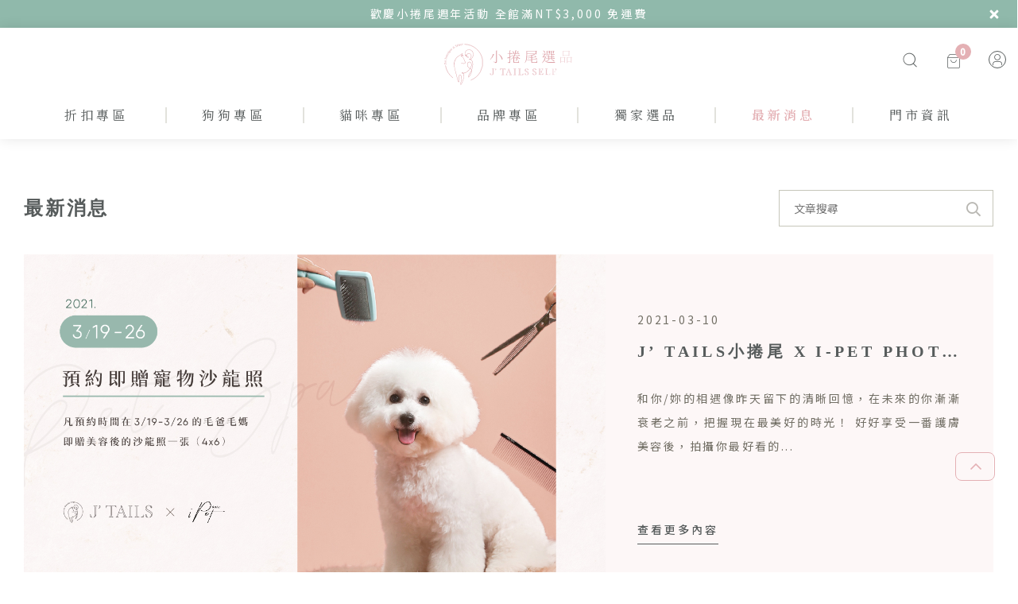

--- FILE ---
content_type: text/html; charset=UTF-8
request_url: https://shop.j-tails.com/news/
body_size: 41464
content:
    <!DOCTYPE html>
<html lang="zh-TW">
    <head>
        <meta charset="UTF-8">
        <meta http-equiv="X-UA-Compatible" content="IE=edge">
        <meta name="viewport" content="width=device-width, initial-scale=1">
        <meta name="google-site-verification" content="EKZEXgektbTDebKTGlb1djO8C7iVxfUa0M0jxc07eu0" />
        <meta name='robots' content='max-image-preview:large' />

	<!-- This site is optimized with the Yoast SEO Premium plugin v15.0 - https://yoast.com/wordpress/plugins/seo/ -->
	<title>最新消息 - J&#039;Tails Select小捲尾選品</title>
	<meta name="robots" content="index, follow, max-snippet:-1, max-image-preview:large, max-video-preview:-1" />
	<link rel="canonical" href="https://shop.j-tails.com/news/" />
	<meta property="og:locale" content="zh_TW" />
	<meta property="og:type" content="article" />
	<meta property="og:title" content="最新消息 - J&#039;Tails Select小捲尾選品" />
	<meta property="og:url" content="https://shop.j-tails.com/news/" />
	<meta property="og:site_name" content="J&#039;Tails Select小捲尾選品" />
	<meta property="article:modified_time" content="2022-05-18T07:37:08+00:00" />
	<meta name="twitter:card" content="summary_large_image" />
	<script type="application/ld+json" class="yoast-schema-graph">{"@context":"https://schema.org","@graph":[{"@type":"WebSite","@id":"https://shop.j-tails.com/#website","url":"https://shop.j-tails.com/","name":"J&#039;Tails Select\u5c0f\u6372\u5c3e\u9078\u54c1","description":"\u5c0f\u6372\u5c3e\u662f\u76ee\u524d\u552f\u4e00\u63d0\u4f9b\u5e97\u5167\u53ca\u5230\u5e9c\u670d\u52d9\u7684\u5bf5\u7269\u7f8e\u5bb9\u54c1\u724c\uff0c\u4ee5\u5feb\u901f\u4fbf\u5229\u7684\u7dda\u4e0a\u9810\u7d04\u6a21\u5f0f\uff0c\u914d\u5408\u6bdb\u5b69\u72c0\u6cc1\uff0c\u5728\u5e97\u5167\u4eab\u53d7MMB Spa\u9802\u7d1a\u8a2d\u5099\u7684\u8b77\u819a\u7f8e\u5bb9\u3001\u6216\u53ef\u8cbc\u5fc3\u5230\u5e9c\u6c90\u6d74\u7701\u6642\u5468\u5230\uff0c\u70ba\u6bcf\u96bb\u6bdb\u5b69\u63d0\u4f9b\u5c08\u696d\u54c1\u8cea\u7684\u7f8e\u5bb9\u670d\u52d9\u3002","potentialAction":[{"@type":"SearchAction","target":"https://shop.j-tails.com/?s={search_term_string}","query-input":"required name=search_term_string"}],"inLanguage":"zh-TW"},{"@type":"WebPage","@id":"https://shop.j-tails.com/news/#webpage","url":"https://shop.j-tails.com/news/","name":"\u6700\u65b0\u6d88\u606f - J&#039;Tails Select\u5c0f\u6372\u5c3e\u9078\u54c1","isPartOf":{"@id":"https://shop.j-tails.com/#website"},"datePublished":"2020-11-06T07:27:58+00:00","dateModified":"2022-05-18T07:37:08+00:00","breadcrumb":{"@id":"https://shop.j-tails.com/news/#breadcrumb"},"inLanguage":"zh-TW","potentialAction":[{"@type":"ReadAction","target":["https://shop.j-tails.com/news/"]}]},{"@type":"BreadcrumbList","@id":"https://shop.j-tails.com/news/#breadcrumb","itemListElement":[{"@type":"ListItem","position":1,"item":{"@type":"WebPage","@id":"https://shop.j-tails.com/","url":"https://shop.j-tails.com/","name":"\u9996\u9801"}},{"@type":"ListItem","position":2,"item":{"@type":"WebPage","@id":"https://shop.j-tails.com/news/","url":"https://shop.j-tails.com/news/","name":"\u6700\u65b0\u6d88\u606f"}}]}]}</script>
	<!-- / Yoast SEO Premium plugin. -->


<script type='application/javascript'>console.log('PixelYourSite PRO version 9.4.0');</script>
<link rel='dns-prefetch' href='//fonts.googleapis.com' />
<link rel='dns-prefetch' href='//s.w.org' />
<link rel="alternate" type="application/rss+xml" title="訂閱《J&#039;Tails Select小捲尾選品》&raquo; 資訊提供" href="https://shop.j-tails.com/feed/" />
<link rel="alternate" type="application/rss+xml" title="訂閱《J&#039;Tails Select小捲尾選品》&raquo; 留言的資訊提供" href="https://shop.j-tails.com/comments/feed/" />
<script type="text/javascript">
window._wpemojiSettings = {"baseUrl":"https:\/\/s.w.org\/images\/core\/emoji\/14.0.0\/72x72\/","ext":".png","svgUrl":"https:\/\/s.w.org\/images\/core\/emoji\/14.0.0\/svg\/","svgExt":".svg","source":{"concatemoji":"https:\/\/shop.j-tails.com\/wp-includes\/js\/wp-emoji-release.min.js?ver=6.0"}};
/*! This file is auto-generated */
!function(e,a,t){var n,r,o,i=a.createElement("canvas"),p=i.getContext&&i.getContext("2d");function s(e,t){var a=String.fromCharCode,e=(p.clearRect(0,0,i.width,i.height),p.fillText(a.apply(this,e),0,0),i.toDataURL());return p.clearRect(0,0,i.width,i.height),p.fillText(a.apply(this,t),0,0),e===i.toDataURL()}function c(e){var t=a.createElement("script");t.src=e,t.defer=t.type="text/javascript",a.getElementsByTagName("head")[0].appendChild(t)}for(o=Array("flag","emoji"),t.supports={everything:!0,everythingExceptFlag:!0},r=0;r<o.length;r++)t.supports[o[r]]=function(e){if(!p||!p.fillText)return!1;switch(p.textBaseline="top",p.font="600 32px Arial",e){case"flag":return s([127987,65039,8205,9895,65039],[127987,65039,8203,9895,65039])?!1:!s([55356,56826,55356,56819],[55356,56826,8203,55356,56819])&&!s([55356,57332,56128,56423,56128,56418,56128,56421,56128,56430,56128,56423,56128,56447],[55356,57332,8203,56128,56423,8203,56128,56418,8203,56128,56421,8203,56128,56430,8203,56128,56423,8203,56128,56447]);case"emoji":return!s([129777,127995,8205,129778,127999],[129777,127995,8203,129778,127999])}return!1}(o[r]),t.supports.everything=t.supports.everything&&t.supports[o[r]],"flag"!==o[r]&&(t.supports.everythingExceptFlag=t.supports.everythingExceptFlag&&t.supports[o[r]]);t.supports.everythingExceptFlag=t.supports.everythingExceptFlag&&!t.supports.flag,t.DOMReady=!1,t.readyCallback=function(){t.DOMReady=!0},t.supports.everything||(n=function(){t.readyCallback()},a.addEventListener?(a.addEventListener("DOMContentLoaded",n,!1),e.addEventListener("load",n,!1)):(e.attachEvent("onload",n),a.attachEvent("onreadystatechange",function(){"complete"===a.readyState&&t.readyCallback()})),(e=t.source||{}).concatemoji?c(e.concatemoji):e.wpemoji&&e.twemoji&&(c(e.twemoji),c(e.wpemoji)))}(window,document,window._wpemojiSettings);
</script>
<style type="text/css">
img.wp-smiley,
img.emoji {
	display: inline !important;
	border: none !important;
	box-shadow: none !important;
	height: 1em !important;
	width: 1em !important;
	margin: 0 0.07em !important;
	vertical-align: -0.1em !important;
	background: none !important;
	padding: 0 !important;
}
</style>
	    <style>
    .laborator-admin-bar-menu {
        position: relative !important;
        display: inline-block;
        width: 16px !important;
        height: 16px !important;
        background: url(https://shop.j-tails.com/wp-content/themes/aurum/assets/images/laborator-icon.png) no-repeat 0px 0px !important;
        background-size: 16px !important;
        margin-right: 8px !important;
        top: 3px !important;
    }

    .rtl .laborator-admin-bar-menu {
        margin-right: 0 !important;
        margin-left: 8px !important;
    }

    #wp-admin-bar-laborator-options:hover .laborator-admin-bar-menu {
        background-position: 0 -32px !important;
    }

    .laborator-admin-bar-menu:before {
        display: none !important;
    }

    #toplevel_page_laborator_options .wp-menu-image {
        background: url(https://shop.j-tails.com/wp-content/themes/aurum/assets/images/laborator-icon.png) no-repeat 11px 8px !important;
        background-size: 16px !important;
    }

    #toplevel_page_laborator_options .wp-menu-image:before {
        display: none;
    }

    #toplevel_page_laborator_options .wp-menu-image img {
        display: none;
    }

    #toplevel_page_laborator_options:hover .wp-menu-image, #toplevel_page_laborator_options.wp-has-current-submenu .wp-menu-image {
        background-position: 11px -24px !important;
    }
    </style><link rel='stylesheet' id='sbi_styles-css'  href='https://shop.j-tails.com/wp-content/plugins/instagram-feed/css/sbi-styles.min.css?ver=6.1.1' type='text/css' media='all' />
<link rel='stylesheet' id='wp-block-library-css'  href='https://shop.j-tails.com/wp-includes/css/dist/block-library/style.min.css?ver=6.0' type='text/css' media='all' />
<link rel='stylesheet' id='wc-blocks-vendors-style-css'  href='https://shop.j-tails.com/wp-content/plugins/woocommerce/packages/woocommerce-blocks/build/wc-blocks-vendors-style.css?ver=9.4.3' type='text/css' media='all' />
<link rel='stylesheet' id='wc-blocks-style-css'  href='https://shop.j-tails.com/wp-content/plugins/woocommerce/packages/woocommerce-blocks/build/wc-blocks-style.css?ver=9.4.3' type='text/css' media='all' />
<style id='global-styles-inline-css' type='text/css'>
body{--wp--preset--color--black: #000000;--wp--preset--color--cyan-bluish-gray: #abb8c3;--wp--preset--color--white: #ffffff;--wp--preset--color--pale-pink: #f78da7;--wp--preset--color--vivid-red: #cf2e2e;--wp--preset--color--luminous-vivid-orange: #ff6900;--wp--preset--color--luminous-vivid-amber: #fcb900;--wp--preset--color--light-green-cyan: #7bdcb5;--wp--preset--color--vivid-green-cyan: #00d084;--wp--preset--color--pale-cyan-blue: #8ed1fc;--wp--preset--color--vivid-cyan-blue: #0693e3;--wp--preset--color--vivid-purple: #9b51e0;--wp--preset--gradient--vivid-cyan-blue-to-vivid-purple: linear-gradient(135deg,rgba(6,147,227,1) 0%,rgb(155,81,224) 100%);--wp--preset--gradient--light-green-cyan-to-vivid-green-cyan: linear-gradient(135deg,rgb(122,220,180) 0%,rgb(0,208,130) 100%);--wp--preset--gradient--luminous-vivid-amber-to-luminous-vivid-orange: linear-gradient(135deg,rgba(252,185,0,1) 0%,rgba(255,105,0,1) 100%);--wp--preset--gradient--luminous-vivid-orange-to-vivid-red: linear-gradient(135deg,rgba(255,105,0,1) 0%,rgb(207,46,46) 100%);--wp--preset--gradient--very-light-gray-to-cyan-bluish-gray: linear-gradient(135deg,rgb(238,238,238) 0%,rgb(169,184,195) 100%);--wp--preset--gradient--cool-to-warm-spectrum: linear-gradient(135deg,rgb(74,234,220) 0%,rgb(151,120,209) 20%,rgb(207,42,186) 40%,rgb(238,44,130) 60%,rgb(251,105,98) 80%,rgb(254,248,76) 100%);--wp--preset--gradient--blush-light-purple: linear-gradient(135deg,rgb(255,206,236) 0%,rgb(152,150,240) 100%);--wp--preset--gradient--blush-bordeaux: linear-gradient(135deg,rgb(254,205,165) 0%,rgb(254,45,45) 50%,rgb(107,0,62) 100%);--wp--preset--gradient--luminous-dusk: linear-gradient(135deg,rgb(255,203,112) 0%,rgb(199,81,192) 50%,rgb(65,88,208) 100%);--wp--preset--gradient--pale-ocean: linear-gradient(135deg,rgb(255,245,203) 0%,rgb(182,227,212) 50%,rgb(51,167,181) 100%);--wp--preset--gradient--electric-grass: linear-gradient(135deg,rgb(202,248,128) 0%,rgb(113,206,126) 100%);--wp--preset--gradient--midnight: linear-gradient(135deg,rgb(2,3,129) 0%,rgb(40,116,252) 100%);--wp--preset--duotone--dark-grayscale: url('#wp-duotone-dark-grayscale');--wp--preset--duotone--grayscale: url('#wp-duotone-grayscale');--wp--preset--duotone--purple-yellow: url('#wp-duotone-purple-yellow');--wp--preset--duotone--blue-red: url('#wp-duotone-blue-red');--wp--preset--duotone--midnight: url('#wp-duotone-midnight');--wp--preset--duotone--magenta-yellow: url('#wp-duotone-magenta-yellow');--wp--preset--duotone--purple-green: url('#wp-duotone-purple-green');--wp--preset--duotone--blue-orange: url('#wp-duotone-blue-orange');--wp--preset--font-size--small: 13px;--wp--preset--font-size--medium: 20px;--wp--preset--font-size--large: 36px;--wp--preset--font-size--x-large: 42px;}.has-black-color{color: var(--wp--preset--color--black) !important;}.has-cyan-bluish-gray-color{color: var(--wp--preset--color--cyan-bluish-gray) !important;}.has-white-color{color: var(--wp--preset--color--white) !important;}.has-pale-pink-color{color: var(--wp--preset--color--pale-pink) !important;}.has-vivid-red-color{color: var(--wp--preset--color--vivid-red) !important;}.has-luminous-vivid-orange-color{color: var(--wp--preset--color--luminous-vivid-orange) !important;}.has-luminous-vivid-amber-color{color: var(--wp--preset--color--luminous-vivid-amber) !important;}.has-light-green-cyan-color{color: var(--wp--preset--color--light-green-cyan) !important;}.has-vivid-green-cyan-color{color: var(--wp--preset--color--vivid-green-cyan) !important;}.has-pale-cyan-blue-color{color: var(--wp--preset--color--pale-cyan-blue) !important;}.has-vivid-cyan-blue-color{color: var(--wp--preset--color--vivid-cyan-blue) !important;}.has-vivid-purple-color{color: var(--wp--preset--color--vivid-purple) !important;}.has-black-background-color{background-color: var(--wp--preset--color--black) !important;}.has-cyan-bluish-gray-background-color{background-color: var(--wp--preset--color--cyan-bluish-gray) !important;}.has-white-background-color{background-color: var(--wp--preset--color--white) !important;}.has-pale-pink-background-color{background-color: var(--wp--preset--color--pale-pink) !important;}.has-vivid-red-background-color{background-color: var(--wp--preset--color--vivid-red) !important;}.has-luminous-vivid-orange-background-color{background-color: var(--wp--preset--color--luminous-vivid-orange) !important;}.has-luminous-vivid-amber-background-color{background-color: var(--wp--preset--color--luminous-vivid-amber) !important;}.has-light-green-cyan-background-color{background-color: var(--wp--preset--color--light-green-cyan) !important;}.has-vivid-green-cyan-background-color{background-color: var(--wp--preset--color--vivid-green-cyan) !important;}.has-pale-cyan-blue-background-color{background-color: var(--wp--preset--color--pale-cyan-blue) !important;}.has-vivid-cyan-blue-background-color{background-color: var(--wp--preset--color--vivid-cyan-blue) !important;}.has-vivid-purple-background-color{background-color: var(--wp--preset--color--vivid-purple) !important;}.has-black-border-color{border-color: var(--wp--preset--color--black) !important;}.has-cyan-bluish-gray-border-color{border-color: var(--wp--preset--color--cyan-bluish-gray) !important;}.has-white-border-color{border-color: var(--wp--preset--color--white) !important;}.has-pale-pink-border-color{border-color: var(--wp--preset--color--pale-pink) !important;}.has-vivid-red-border-color{border-color: var(--wp--preset--color--vivid-red) !important;}.has-luminous-vivid-orange-border-color{border-color: var(--wp--preset--color--luminous-vivid-orange) !important;}.has-luminous-vivid-amber-border-color{border-color: var(--wp--preset--color--luminous-vivid-amber) !important;}.has-light-green-cyan-border-color{border-color: var(--wp--preset--color--light-green-cyan) !important;}.has-vivid-green-cyan-border-color{border-color: var(--wp--preset--color--vivid-green-cyan) !important;}.has-pale-cyan-blue-border-color{border-color: var(--wp--preset--color--pale-cyan-blue) !important;}.has-vivid-cyan-blue-border-color{border-color: var(--wp--preset--color--vivid-cyan-blue) !important;}.has-vivid-purple-border-color{border-color: var(--wp--preset--color--vivid-purple) !important;}.has-vivid-cyan-blue-to-vivid-purple-gradient-background{background: var(--wp--preset--gradient--vivid-cyan-blue-to-vivid-purple) !important;}.has-light-green-cyan-to-vivid-green-cyan-gradient-background{background: var(--wp--preset--gradient--light-green-cyan-to-vivid-green-cyan) !important;}.has-luminous-vivid-amber-to-luminous-vivid-orange-gradient-background{background: var(--wp--preset--gradient--luminous-vivid-amber-to-luminous-vivid-orange) !important;}.has-luminous-vivid-orange-to-vivid-red-gradient-background{background: var(--wp--preset--gradient--luminous-vivid-orange-to-vivid-red) !important;}.has-very-light-gray-to-cyan-bluish-gray-gradient-background{background: var(--wp--preset--gradient--very-light-gray-to-cyan-bluish-gray) !important;}.has-cool-to-warm-spectrum-gradient-background{background: var(--wp--preset--gradient--cool-to-warm-spectrum) !important;}.has-blush-light-purple-gradient-background{background: var(--wp--preset--gradient--blush-light-purple) !important;}.has-blush-bordeaux-gradient-background{background: var(--wp--preset--gradient--blush-bordeaux) !important;}.has-luminous-dusk-gradient-background{background: var(--wp--preset--gradient--luminous-dusk) !important;}.has-pale-ocean-gradient-background{background: var(--wp--preset--gradient--pale-ocean) !important;}.has-electric-grass-gradient-background{background: var(--wp--preset--gradient--electric-grass) !important;}.has-midnight-gradient-background{background: var(--wp--preset--gradient--midnight) !important;}.has-small-font-size{font-size: var(--wp--preset--font-size--small) !important;}.has-medium-font-size{font-size: var(--wp--preset--font-size--medium) !important;}.has-large-font-size{font-size: var(--wp--preset--font-size--large) !important;}.has-x-large-font-size{font-size: var(--wp--preset--font-size--x-large) !important;}
</style>
<link rel='stylesheet' id='announcer-css-css'  href='https://shop.j-tails.com/wp-content/plugins/announcer/public/css/style.css?ver=5.8' type='text/css' media='all' />
<link rel='stylesheet' id='contact-form-7-css'  href='https://shop.j-tails.com/wp-content/plugins/contact-form-7/includes/css/styles.css?ver=5.7.3' type='text/css' media='all' />
<link rel='stylesheet' id='woof-css'  href='https://shop.j-tails.com/wp-content/plugins/woocommerce-products-filter/css/front.css?ver=1.2.9.2' type='text/css' media='all' />
<style id='woof-inline-css' type='text/css'>

.woof_products_top_panel li span, .woof_products_top_panel2 li span{background: url(https://shop.j-tails.com/wp-content/plugins/woocommerce-products-filter/img/delete.png);background-size: 14px 14px;background-repeat: no-repeat;background-position: right;}
.woof_edit_view{
                    display: none;
                }

</style>
<link rel='stylesheet' id='chosen-drop-down-css'  href='https://shop.j-tails.com/wp-content/plugins/woocommerce-products-filter/js/chosen/chosen.min.css?ver=1.2.9.2' type='text/css' media='all' />
<link rel='stylesheet' id='icheck-jquery-color-css'  href='https://shop.j-tails.com/wp-content/plugins/woocommerce-products-filter/js/icheck/skins/minimal/aero.css?ver=1.2.9.2' type='text/css' media='all' />
<style id='woocommerce-inline-inline-css' type='text/css'>
.woocommerce form .form-row .required { visibility: visible; }
</style>
<link rel='stylesheet' id='icons-fontawesome-css'  href='https://shop.j-tails.com/wp-content/themes/aurum/assets/css/fonts/font-awesome/css/font-awesome.min.css' type='text/css' media='all' />
<link rel='stylesheet' id='icons-aurum-css'  href='https://shop.j-tails.com/wp-content/themes/aurum/assets/css/fonts/aurum-icons/font-icons.css' type='text/css' media='all' />
<link rel='stylesheet' id='bootstrap-css'  href='https://shop.j-tails.com/wp-content/themes/aurum/assets/css/bootstrap.css?ver=3.6' type='text/css' media='all' />
<link rel='stylesheet' id='aurum-main-css'  href='https://shop.j-tails.com/wp-content/themes/aurum/assets/css/aurum.css?ver=3.6' type='text/css' media='all' />
<link rel='stylesheet' id='primary-font-css'  href='https://fonts.googleapis.com/css?family=Roboto%3A300italic%2C400italic%2C700italic%2C300%2C400%2C700&#038;ver=6.0' type='text/css' media='all' />
<link rel='stylesheet' id='heading-font-css'  href='https://fonts.googleapis.com/css?family=Roboto+Condensed%3A300italic%2C400italic%2C700italic%2C300%2C400%2C700&#038;ver=6.0' type='text/css' media='all' />
<link rel='stylesheet' id='yith-plugin-fw-admin-css'  href='https://shop.j-tails.com/wp-content/plugins/yith-woocommerce-points-and-rewards-premium/plugin-fw/assets/css/admin.css?ver=3.9.2' type='text/css' media='all' />
<link rel='stylesheet' id='ubermenu-css'  href='https://shop.j-tails.com/wp-content/plugins/ubermenu/pro/assets/css/ubermenu.min.css?ver=3.7.8' type='text/css' media='all' />
<link rel='stylesheet' id='ubermenu-grey-white-css'  href='https://shop.j-tails.com/wp-content/plugins/ubermenu/assets/css/skins/blackwhite.css?ver=6.0' type='text/css' media='all' />
<link rel='stylesheet' id='ubermenu-font-awesome-all-css'  href='https://shop.j-tails.com/wp-content/plugins/ubermenu/assets/fontawesome/css/all.min.css?ver=6.0' type='text/css' media='all' />
<link rel='stylesheet' id='aurum-child-css'  href='https://shop.j-tails.com/wp-content/themes/aurum-child/assets/css/aurum-child.css?ver=6.0' type='text/css' media='all' />
<link rel='stylesheet' id='font-fontello-css'  href='https://shop.j-tails.com/wp-content/themes/aurum-child/assets/css/font-fontello.css?ver=6.0' type='text/css' media='all' />
<link rel='stylesheet' id='slick-css-css'  href='https://shop.j-tails.com/wp-content/themes/aurum-child/assets/css/slick/slick.css?ver=6.0' type='text/css' media='all' />
<link rel='stylesheet' id='fancybox-css-css'  href='https://shop.j-tails.com/wp-content/themes/aurum-child/assets/css/fancybox/fancybox.css?ver=6.0' type='text/css' media='all' />
<link rel='stylesheet' id='select2-css-css'  href='https://shop.j-tails.com/wp-content/themes/aurum-child/assets/css/select2/select2.min.css?ver=6.0' type='text/css' media='all' />
<link rel='stylesheet' id='bootstrap4-css'  href='https://shop.j-tails.com/wp-content/themes/aurum-child/assets/css/bootstrap/bootstrap.min.css?ver=4.5.2' type='text/css' media='all' />
<link rel='stylesheet' id='aurum-parent-style-css'  href='https://shop.j-tails.com/wp-content/themes/aurum/style.css?ver=6.0' type='text/css' media='all' />
<link rel='stylesheet' id='aurum-child-style-css'  href='https://shop.j-tails.com/wp-content/themes/aurum-child/style.css?ver=6.0' type='text/css' media='all' />
<link rel='stylesheet' id='owl-carousel-2.3.4-style-css'  href='https://shop.j-tails.com/wp-content/themes/aurum-child/assets/css/owlcarousel/owl.carousel.css?ver=6.0' type='text/css' media='all' />
<link rel='stylesheet' id='owl-carousel-2.3.4-theme-css'  href='https://shop.j-tails.com/wp-content/themes/aurum-child/assets/css/owlcarousel/owl.theme.default.css?ver=6.0' type='text/css' media='all' />
<link rel='stylesheet' id='custom-global-css-css'  href='https://shop.j-tails.com/wp-content/themes/aurum-child/assets/css/custom/custom-global.css?ver=6.0' type='text/css' media='all' />
<link rel='stylesheet' id='custom-font-css-css'  href='https://shop.j-tails.com/wp-content/themes/aurum-child/assets/css/custom/custom-font.css?ver=6.0' type='text/css' media='all' />
<link rel='stylesheet' id='custom-shop-css-css'  href='https://shop.j-tails.com/wp-content/themes/aurum-child/assets/css/custom/custom-shop.css?ver=6.0' type='text/css' media='all' />
<link rel='stylesheet' id='custom-header-css-css'  href='https://shop.j-tails.com/wp-content/themes/aurum-child/assets/css/custom/custom-header.css?ver=6.0' type='text/css' media='all' />
<link rel='stylesheet' id='custom-footer-css-css'  href='https://shop.j-tails.com/wp-content/themes/aurum-child/assets/css/custom/custom-footer.css?ver=6.0' type='text/css' media='all' />
<link rel='stylesheet' id='custom-news-view-css-css'  href='https://shop.j-tails.com/wp-content/themes/aurum-child/assets/css/custom/custom-news-view.css?ver=6.0' type='text/css' media='all' />
<link rel='stylesheet' id='custom-news-css-css'  href='https://shop.j-tails.com/wp-content/themes/aurum-child/assets/css/custom/custom-news.css?ver=6.0' type='text/css' media='all' />
    <script type="text/javascript">
		var ajaxurl = ajaxurl || 'https://shop.j-tails.com/wp-admin/admin-ajax.php';
    </script><script type='text/javascript' src='https://shop.j-tails.com/wp-includes/js/jquery/jquery.min.js?ver=3.6.0' id='jquery-core-js'></script>
<script type='text/javascript' src='https://shop.j-tails.com/wp-includes/js/jquery/jquery-migrate.min.js?ver=3.3.2' id='jquery-migrate-js'></script>
<script type='text/javascript' src='https://shop.j-tails.com/wp-content/plugins/announcer/public/js/script.js?ver=5.8' id='announcer-js-js'></script>
<script type='text/javascript' src='https://shop.j-tails.com/wp-content/plugins/woocommerce/assets/js/jquery-blockui/jquery.blockUI.min.js?ver=2.7.0-wc.7.4.0' id='jquery-blockui-js'></script>
<script type='text/javascript' id='wc-add-to-cart-js-extra'>
/* <![CDATA[ */
var wc_add_to_cart_params = {"ajax_url":"\/wp-admin\/admin-ajax.php","wc_ajax_url":"\/?wc-ajax=%%endpoint%%","i18n_view_cart":"\u67e5\u770b\u8cfc\u7269\u8eca","cart_url":"https:\/\/shop.j-tails.com\/cart\/","is_cart":"","cart_redirect_after_add":"no"};
/* ]]> */
</script>
<script type='text/javascript' src='https://shop.j-tails.com/wp-content/plugins/woocommerce/assets/js/frontend/add-to-cart.min.js?ver=7.4.0' id='wc-add-to-cart-js'></script>
<script type='text/javascript' src='https://shop.j-tails.com/wp-content/plugins/js_composer/assets/js/vendors/woocommerce-add-to-cart.js?ver=6.8.0' id='vc_woocommerce-add-to-cart-js-js'></script>
<script type='text/javascript' src='https://shop.j-tails.com/wp-content/plugins/pixelyoursite-pro/dist/scripts/js.cookie-2.1.3.min.js?ver=2.1.3' id='js-cookie-pys-js'></script>
<script type='text/javascript' src='https://shop.j-tails.com/wp-content/plugins/pixelyoursite-pro/dist/scripts/jquery.bind-first-0.2.3.min.js?ver=6.0' id='jquery-bind-first-js'></script>
<script type='text/javascript' id='pys-js-extra'>
/* <![CDATA[ */
var pysOptions = {"staticEvents":[],"dynamicEvents":[],"triggerEvents":[],"triggerEventTypes":[],"ga":{"trackingIds":["UA-186420527-2"],"enhanceLinkAttr":false,"anonimizeIP":false,"retargetingLogic":"ecomm","crossDomainEnabled":false,"crossDomainAcceptIncoming":false,"crossDomainDomains":[],"wooVariableAsSimple":true,"isDebugEnabled":[false],"disableAdvertisingFeatures":false,"disableAdvertisingPersonalization":false},"debug":"","siteUrl":"https:\/\/shop.j-tails.com","ajaxUrl":"https:\/\/shop.j-tails.com\/wp-admin\/admin-ajax.php","ajax_event":"9bcf9e2dda","trackUTMs":"1","trackTrafficSource":"1","user_id":"0","enable_lading_page_param":"1","cookie_duration":"7","enable_event_day_param":"1","enable_event_month_param":"1","enable_event_time_param":"1","enable_remove_target_url_param":"1","enable_remove_download_url_param":"1","visit_data_model":"first_visit","last_visit_duration":"60","enable_auto_save_advance_matching":"1","advance_matching_fn_names":["first_name","first-name","first name","name"],"advance_matching_ln_names":["last_name","last-name","last name"],"advance_matching_tel_names":["phone","tel"],"gdpr":{"ajax_enabled":false,"all_disabled_by_api":false,"facebook_disabled_by_api":false,"tiktok_disabled_by_api":false,"analytics_disabled_by_api":false,"google_ads_disabled_by_api":false,"pinterest_disabled_by_api":false,"bing_disabled_by_api":false,"facebook_prior_consent_enabled":true,"tiktok_prior_consent_enabled":true,"analytics_prior_consent_enabled":true,"google_ads_prior_consent_enabled":true,"pinterest_prior_consent_enabled":true,"bing_prior_consent_enabled":true,"cookiebot_integration_enabled":false,"cookiebot_facebook_consent_category":"marketing","cookiebot_analytics_consent_category":"statistics","cookiebot_google_ads_consent_category":"marketing","cookiebot_pinterest_consent_category":"marketing","cookiebot_bing_consent_category":"marketing","cookie_notice_integration_enabled":false,"cookie_law_info_integration_enabled":false,"real_cookie_banner_integration_enabled":false,"consent_magic_integration_enabled":false},"automatic":{"enable_youtube":true,"enable_vimeo":true,"enable_video":true},"woo":{"enabled":true,"addToCartOnButtonEnabled":true,"addToCartOnButtonValueEnabled":true,"addToCartOnButtonValueOption":"price","woo_purchase_on_transaction":true,"singleProductId":null,"affiliateEnabled":false,"removeFromCartSelector":"form.woocommerce-cart-form .remove","addToCartCatchMethod":"add_cart_hook","is_order_received_page":false,"containOrderId":false,"affiliateEventName":"Lead"},"edd":{"enabled":false}};
/* ]]> */
</script>
<script type='text/javascript' src='https://shop.j-tails.com/wp-content/plugins/pixelyoursite-pro/dist/scripts/public.js?ver=9.4.0' id='pys-js'></script>
<script type='text/javascript' id='wc-settings-dep-in-header-js-after'>
console.warn( "Scripts that have a dependency on [wc-settings, wc-blocks-checkout] must be loaded in the footer, automatewoo-marketing-optin-editor-script was registered to load in the header, but has been switched to load in the footer instead. See https://github.com/woocommerce/woocommerce-gutenberg-products-block/pull/5059" );
</script>
<script type='text/javascript' id='custom-reward-js-extra'>
/* <![CDATA[ */
var yith_ywpar_general = {"ajax_url":"https:\/\/shop.j-tails.com\/wp-admin\/admin-ajax.php","wc_ajax_url":"\/?wc-ajax=%%endpoint%%","cart_or_checkout":"cart"};
/* ]]> */
</script>
<script type='text/javascript' src='https://shop.j-tails.com/wp-content/themes/aurum-child/woocommerce/assets/js/custom-reward.js?ver=6.0' id='custom-reward-js'></script>
<script type='text/javascript' src='https://shop.j-tails.com/wp-content/themes/aurum-child/assets/js/slick/slick.min.js?ver=6.0' id='slick-js-js'></script>
<script type='text/javascript' src='https://shop.j-tails.com/wp-content/themes/aurum-child/assets/js/fancybox/fancybox.umd.js?ver=6.0' id='fancybox-js-js'></script>
<script type='text/javascript' src='https://shop.j-tails.com/wp-content/themes/aurum-child/assets/js/select2/select2.min.js?ver=6.0' id='select2-js-js'></script>
<script type='text/javascript' src='https://shop.j-tails.com/wp-content/themes/aurum-child/assets/js/custom.js?ver=6.0' id='custom-js'></script>
<script type='text/javascript' src='https://shop.j-tails.com/wp-content/themes/aurum-child/assets/js/global.js?ver=6.0' id='global-js'></script>
<script type='text/javascript' id='jtails-api-js-js-extra'>
/* <![CDATA[ */
var api_params = {"api_url":"https:\/\/j-tails.ipetbooking.com\/api","sso_key":"m1gbllt2YQ56wOo1un8aGlsa4Y5R30hmfQfxHC58_zmc8b4u7MfdrJ4p8oLV3-Px"};
/* ]]> */
</script>
<script type='text/javascript' src='https://shop.j-tails.com/wp-content/themes/aurum-child/assets/js/jtails-api.js?ver=6.0' id='jtails-api-js-js'></script>
<link rel="https://api.w.org/" href="https://shop.j-tails.com/api/" /><link rel="alternate" type="application/json" href="https://shop.j-tails.com/api/wp/v2/pages/20" /><link rel="EditURI" type="application/rsd+xml" title="RSD" href="https://shop.j-tails.com/xmlrpc.php?rsd" />
<link rel="wlwmanifest" type="application/wlwmanifest+xml" href="https://shop.j-tails.com/wp-includes/wlwmanifest.xml" /> 
<meta name="generator" content="WordPress 6.0" />
<meta name="generator" content="WooCommerce 7.4.0" />
<link rel='shortlink' href='https://shop.j-tails.com/?p=20' />
<link rel="alternate" type="application/json+oembed" href="https://shop.j-tails.com/api/oembed/1.0/embed?url=https%3A%2F%2Fshop.j-tails.com%2Fnews%2F" />
<link rel="alternate" type="text/xml+oembed" href="https://shop.j-tails.com/api/oembed/1.0/embed?url=https%3A%2F%2Fshop.j-tails.com%2Fnews%2F&#038;format=xml" />
<!-- start Simple Custom CSS and JS -->
<style type="text/css">
.sectionCategory__item:hover {
    flex: 3;
}

.sectionCategory__item.isActive .sectionCategory__button {
    opacity: 0;
}

.sectionCategory__item:hover .sectionCategory__button {
    opacity: 1;
    pointer-events: auto;
}

.sectionCategory__image {
	width: 100%;
}

.sectionCategory__item.isActive .sectionCategory__imageBox {
    filter: brightness(1);
}

.sectionCategory__imageBox:hover {
    filter: brightness(0.46) !important;
}

.page-id-1552 .sectionTechnology__carouselList{
	/*max-width: 600px;*/
	margin: auto;
}</style>
<!-- end Simple Custom CSS and JS -->
<!-- start Simple Custom CSS and JS -->
<style type="text/css">
.baseSectionProductCategory__top {
    margin: 3em 0;
}

.baseSectionProductCategory__divider {
    border-top: 1px solid #C6C6BA;
    border-bottom: 0;
    margin-top: 1em;
    padding-bottom: 1em;
}</style>
<!-- end Simple Custom CSS and JS -->
<!-- start Simple Custom CSS and JS -->
<style type="text/css">
.baseButton.isStylePrimary{
	background: #e4b0b4;
}

.checkout-part-1 .col-lg-5 .order-totals-column #order_review > .shop_table tbody .cart_item .product-name {
    margin-left: -0.5em;
}

/*站內幕後授權信用卡表單*/
.direct-card-form select, 
.direct-card-form input{
	height: 3.5em !important;
    border-color: #eee !important;
	font-size: 1em;
    letter-spacing: 3px;
}

.direct-card-form select:active, .direct-card-form select:focus, .direct-card-form input:active, .direct-card-form input:focus {
    border-color: lightgrey !important;
}

.direct-card-form-select {
    width: calc(50% - 4px);
    display: inline-block;
	position: relative;
}

#credit_card_cvc {
    width: calc(100% - 4em);
    display: inline-block;
}

.direct-card-form-cvv {
    width: 3.5em;
    display: inline-block;
    margin-left: 0.5em;
}
.direct-card-form-select:after {
    content: "\f078";
	font-family: 'Font Awesome 5 Pro';
    position: absolute;
    color: lightgrey;
    right: 0.5em;
    top: 0;
    line-height: 3em;
}

.direct-card-form-label {
    font-size: 13px;
	margin-top: 1em;
}

.direct-card-support {
    text-align: right;
    margin-top: -2em !important;
}

.direct-card-support > img {
    max-height: 1.5em;
    margin-left: 0.5em;
}
/*站內幕後授權信用卡表單*/

.page-id-10 .checkout-part-1 .col-lg-5 .order-totals-column {
    border-top: 3px solid #e4b0b4;
}

.step-list .step-item.active .innerBox-text,
.page-id-10 .checkout-part-1 .col-lg-7 .col2-set .shipping p span{
	color: #e4b0b4;
}

.step-list .step-item.complate .innerBox-text{
	color: #e6afb4;
}

.page-id-10 .checkout-part-1 .col-lg-7 .col2-set .shipping #shipping_location .woocommerce-shipping-methods li input:checked,
.page-id-10 .checkout-part-1 .col-lg-7 .col2-set .shipping .shop_table tbody .woocommerce-shipping-totals #shipping_method li input:checked{
	border-color: #e4b0b4;
}

.page-id-10 .checkout-part-1 .col-lg-7 .col2-set .shipping #shipping_location .woocommerce-shipping-methods li input::before,
.page-id-10 .checkout-part-1 .col-lg-7 .col2-set .shipping .shop_table tbody .woocommerce-shipping-totals #shipping_method li input::before{
	background-color: #e4b0b4;
}

.step-list .step-item.active .innerBox-icon {
    background: #e4b0b4;
    border-color: #e4b0b4;
    box-shadow: 0 0 0 4px #e4b0b4;
    border-radius: 50%;
    font-size: 1.2em;
}

.step-list .step-item.complate .innerBox-icon {
    background: #e6afb4;
    box-shadow: 0 0 0 4px #e6afb4;
    border: 0;
    border-radius: 50%;
    font-size: 1.2em;
}

.step-list .step-item-inner .innerBox-icon {
    background: #C6C6BA;
    box-shadow: 0 0 0 4px #c6c6ba;
    font-size: 1.2em;
    border: 0;
    border-radius: 50%;
}

.step-list .step-item-inner .innerBox-index {
    color: white;
}

.step-list .step-item:nth-child(1) .step-item-inner .innerBox-icon {
    margin: 0;
}

.step-list .step-item:nth-child(1) .innerBox-text {
    text-align: left;
    margin-left: -0.5em;
}

.step-list .step-item:nth-child(3) .step-item-inner .innerBox-icon {
    margin-left: calc(100% - 36px);
}

.step-list .step-item:nth-child(3) .innerBox-text {
    text-align: right;
    margin-right: -1em;
}

.step-list .step-item:before {
    transform: translateX(0);
    width: 200%;
}

.shop-title h3 {
    margin-top: 2em !important;
}

.woocommerce #order_review .shop_table tfoot>tr:first-child td, .woocommerce #order_review .shop_table tfoot>tr:first-child th, .woocommerce .cart_totals .shop_table tfoot>tr:first-child td, .woocommerce .cart_totals .shop_table tfoot>tr:first-child th{
	border-top: 0;
}

.checkout-part-1 .col-lg-5 .order-totals-column #order_review > .shop_table tbody .cart_item .product-name {
    margin: 1em 0 1em -0.5em;
}

.checkout-part-1 .col-lg-5 .order-totals-column #order_review > .shop_table tbody .cart_item .product-total {
    padding: 1em 0;
}

.checkout-part-1 .col-lg-5 .order-totals-column #order_review > .shop_table tbody .cart_item .product-name .product-quantity {
    margin-top: 1em;
}

.cart_item{
    border-bottom: 1px solid #D1D1D1;
}

.order-total > th + td {
    position: relative;
}

.order-total > th + td > strong {
    display: block;
    position: absolute;
    right: 0;
	top: 1em;
    width: 12em;
}

.woocommerce #order_review .shop_table tr th.product-total {
    min-width: 10em;
}

.checkout-part-1 .col-lg-5 .order-totals-column #order_review > .shop_table tfoot .order-total td strong .woocommerce-Price-amount bdi {
    font-weight: 900 !important;
    font-size: 1.3em;
}

.order-total .woocommerce-Price-currencySymbol {
    margin: 0 !important;
    font-weight: bolder !important;
}

.page-id-9.woocommerce-cart.woocommerce-page .container--small .post-formatting .woocommerce .section .woocommerce-cart-form .shop_table tbody tr:last-child .actions .coupon .input-text {
    width: calc(100% - 226px);
}

.page-id-10 .checkout-part-1 .col-lg-7 .col2-set #payment .payment_methods {
  display: flex;
}
.page-id-10 .checkout-part-1 .col-lg-7 .col2-set #payment .payment_methods .wc_payment_method {
  padding: 0;
  margin-right: 30px;
}
@media screen and (max-width: 767px) {
  .page-id-10 .checkout-part-1 .col-lg-7 .col2-set #payment .payment_methods .wc_payment_method {
    margin-right: 9px;
  }
}
.page-id-10 .checkout-part-1 .col-lg-7 .col2-set #payment .payment_methods .wc_payment_method label {
  font-size: 0.875rem;
  margin: 0;
  display: flex;
  justify-content: center;
  align-items: center;
}
@media screen and (max-width: 767px) {
  .page-id-10 .checkout-part-1 .col-lg-7 .col2-set #payment .payment_methods .wc_payment_method label {
    font-size: 12px;
  }
}
.page-id-10 .checkout-part-1 .col-lg-7 .col2-set #payment .payment_methods .wc_payment_method label .payment_method_newebpay_input:hover {
  cursor: pointer;
}
.page-id-10 .checkout-part-1 .col-lg-7 .col2-set #payment .payment_methods .wc_payment_method label .payment_method_newebpay_input #payment_method_newebpay {
  display: none;
}
.page-id-10 .checkout-part-1 .col-lg-7 .col2-set #payment .payment_methods .wc_payment_method label .payment_method_newebpay_input #payment_method_newebpay:checked + span {
  color: #41695B;
  border: 1px solid #41695B;
  border-top-width: 3px;
}
.page-id-10 .checkout-part-1 .col-lg-7 .col2-set #payment .payment_methods .wc_payment_method label .payment_method_newebpay_input #payment_method_newebpay:checked + span::before {
  background-image: url(/wp-content/themes/aurum-child/assets/img/svg/credit-card_active.svg);
}
.page-id-10 .checkout-part-1 .col-lg-7 .col2-set #payment .payment_methods .wc_payment_method label .payment_method_newebpay_input .payment_method_newebpay_label {
  border: 1px solid #C6C6BA;
  height: 146px;
  width: 200px;
  display: flex;
  flex-direction: column;
  align-items: center;
  justify-content: center;
}
@media screen and (max-width: 767px) {
  .page-id-10 .checkout-part-1 .col-lg-7 .col2-set #payment .payment_methods .wc_payment_method label .payment_method_newebpay_input .payment_method_newebpay_label {
    height: 102px;
    width: 148px;
  }
}
.page-id-10 .checkout-part-1 .col-lg-7 .col2-set #payment .payment_methods .wc_payment_method label .payment_method_newebpay_input .payment_method_newebpay_label::before {
  content: '';
  background-image: url(/wp-content/themes/aurum-child/assets/img/svg/credit-card.svg);
  background-size: cover;
  background-repeat: no-repeat;
  background-position: center;
  width: 60px;
  height: 40px;
  display: flex;
  margin-bottom: 15px;
}
@media screen and (max-width: 767px) {
  .page-id-10 .checkout-part-1 .col-lg-7 .col2-set #payment .payment_methods .wc_payment_method label .payment_method_newebpay_input .payment_method_newebpay_label::before {
    width: 40px;
    height: 26px;
  }
}
.page-id-10 .checkout-part-1 .col-lg-7 .col2-set #payment .payment_methods .wc_payment_method label .payment_method_newebpay_atm_input:hover {
  cursor: pointer;
}
.page-id-10 .checkout-part-1 .col-lg-7 .col2-set #payment .payment_methods .wc_payment_method label .payment_method_newebpay_atm_input #payment_method_newebpay_atm {
  display: none;
}
.page-id-10 .checkout-part-1 .col-lg-7 .col2-set #payment .payment_methods .wc_payment_method label .payment_method_newebpay_atm_input #payment_method_newebpay_atm:checked + span {
  color: #41695B;
  border: 1px solid #41695B;
  border-top-width: 3px;
}
.page-id-10 .checkout-part-1 .col-lg-7 .col2-set #payment .payment_methods .wc_payment_method label .payment_method_newebpay_atm_input #payment_method_newebpay_atm:checked + span::before {
  background-image: url(/wp-content/themes/aurum-child/assets/img/svg/atm_active.svg);
}
.page-id-10 .checkout-part-1 .col-lg-7 .col2-set #payment .payment_methods .wc_payment_method label .payment_method_newebpay_atm_input .payment_method_newebpay_atm_label {
  border: 1px solid #C6C6BA;
  height: 146px;
  width: 200px;
  display: flex;
  flex-direction: column;
  align-items: center;
  justify-content: center;
}
@media screen and (max-width: 767px) {
  .page-id-10 .checkout-part-1 .col-lg-7 .col2-set #payment .payment_methods .wc_payment_method label .payment_method_newebpay_atm_input .payment_method_newebpay_atm_label {
    height: 102px;
    width: 148px;
  }
}
.page-id-10 .checkout-part-1 .col-lg-7 .col2-set #payment .payment_methods .wc_payment_method label .payment_method_newebpay_atm_input .payment_method_newebpay_atm_label::before {
  content: '';
  background-image: url(/wp-content/themes/aurum-child/assets/img/svg/atm.svg);
  background-size: cover;
  background-repeat: no-repeat;
  background-position: center;
  width: 60px;
  height: 44px;
  display: flex;
  margin-bottom: 15px;
}
@media screen and (max-width: 767px) {
  .page-id-10 .checkout-part-1 .col-lg-7 .col2-set #payment .payment_methods .wc_payment_method label .payment_method_newebpay_atm_input .payment_method_newebpay_atm_label::before {
    width: 40px;
    height: 28px;
  }
}
.page-id-10 .checkout-part-1 .col-lg-7 .col2-set #payment .payment_methods .wc_payment_method .payment_box {
  display: none;
}


/*背景付款方式*/
.page-id-10 .checkout-part-1 .col-lg-7 .col2-set #payment .payment_methods {
  display: flex;
}
.page-id-10 .checkout-part-1 .col-lg-7 .col2-set #payment .payment_methods .wc_payment_method {
  padding: 0;
  margin-right: 30px;
}
@media screen and (max-width: 767px) {
  .page-id-10 .checkout-part-1 .col-lg-7 .col2-set #payment .payment_methods .wc_payment_method {
    margin-right: 9px;
  }
}
.page-id-10 .checkout-part-1 .col-lg-7 .col2-set #payment .payment_methods .wc_payment_method label {
  font-size: 0.875rem;
  margin: 0;
  display: flex;
  justify-content: center;
  align-items: center;
}
@media screen and (max-width: 767px) {
  .page-id-10 .checkout-part-1 .col-lg-7 .col2-set #payment .payment_methods .wc_payment_method label {
    font-size: 12px;
  }
}
.page-id-10 .checkout-part-1 .col-lg-7 .col2-set #payment .payment_methods .wc_payment_method label .payment_method_newebpay_credit_card_input:hover {
  cursor: pointer;
}
.page-id-10 .checkout-part-1 .col-lg-7 .col2-set #payment .payment_methods .wc_payment_method label .payment_method_newebpay_credit_card_input #payment_method_newebpay_credit_card {
  display: none;
}
.page-id-10 .checkout-part-1 .col-lg-7 .col2-set #payment .payment_methods .wc_payment_method label .payment_method_newebpay_credit_card_input #payment_method_newebpay_credit_card:checked + span {
  color: #91B9AB;
  border: 2px solid #91B9AB;
  border-top-width: 2px;
  border-radius: 8px;
}
.page-id-10 .checkout-part-1 .col-lg-7 .col2-set #payment .payment_methods .wc_payment_method label .payment_method_newebpay_credit_card_input #payment_method_newebpay_credit_card:checked + span::before {
  background-image: url(/wp-content/themes/aurum-child/assets/img/svg/credit-card_bg_active.svg);
}
.page-id-10 .checkout-part-1 .col-lg-7 .col2-set #payment .payment_methods .wc_payment_method label .payment_method_newebpay_credit_card_input .payment_method_newebpay_credit_card_label {
  border: 1px solid #C6C6BA;
  height: 146px;
  width: 200px;
  display: flex;
  flex-direction: column;
  align-items: center;
  justify-content: center;
  border-radius: 8px;
  color: #C6C6BA;
  opacity: 0.8;
}
@media screen and (max-width: 767px) {
  .page-id-10 .checkout-part-1 .col-lg-7 .col2-set #payment .payment_methods .wc_payment_method label .payment_method_newebpay_credit_card_input .payment_method_newebpay_credit_card_label {
    height: 102px;
    width: 148px;
  }
}
.page-id-10 .checkout-part-1 .col-lg-7 .col2-set #payment .payment_methods .wc_payment_method label .payment_method_newebpay_credit_card_input .payment_method_newebpay_credit_card_label::before {
  content: '';
  background-image: url(/wp-content/themes/aurum-child/assets/img/svg/credit-card.svg);
  background-size: cover;
  background-repeat: no-repeat;
  background-position: center;
  width: 60px;
  height: 40px;
  display: flex;
  margin-bottom: 15px;
}
@media screen and (max-width: 767px) {
  .page-id-10 .checkout-part-1 .col-lg-7 .col2-set #payment .payment_methods .wc_payment_method label .payment_method_newebpay_credit_card_input .payment_method_newebpay_credit_card_label::before {
    width: 40px;
    height: 26px;
  }
}
.page-id-10 .checkout-part-1 .col-lg-7 .col2-set #payment .payment_methods .wc_payment_method label .payment_method_newebpay_atm_bg_input:hover {
  cursor: pointer;
}
.page-id-10 .checkout-part-1 .col-lg-7 .col2-set #payment .payment_methods .wc_payment_method label .payment_method_newebpay_atm_bg_input #payment_method_newebpay_atm_bg {
  display: none;
}
.page-id-10 .checkout-part-1 .col-lg-7 .col2-set #payment .payment_methods .wc_payment_method label .payment_method_newebpay_atm_bg_input #payment_method_newebpay_atm_bg:checked + span {
  color: #91B9AB;
  border: 2px solid #91B9AB;
  border-top-width: 2px;
}
.page-id-10 .checkout-part-1 .col-lg-7 .col2-set #payment .payment_methods .wc_payment_method label .payment_method_newebpay_atm_bg_input #payment_method_newebpay_atm_bg:checked + span::before {
  background-image: url(/wp-content/themes/aurum-child/assets/img/svg/atm_bg_active.svg);
}
.page-id-10 .checkout-part-1 .col-lg-7 .col2-set #payment .payment_methods .wc_payment_method label .payment_method_newebpay_atm_bg_input .payment_method_newebpay_atm_bg_label {
  border: 1px solid #C6C6BA;
  height: 146px;
  width: 200px;
  display: flex;
  flex-direction: column;
  align-items: center;
  justify-content: center;
  border-radius: 8px;
  color: #C6C6BA;
  opacity: 0.8;
}
@media screen and (max-width: 767px) {
  .page-id-10 .checkout-part-1 .col-lg-7 .col2-set #payment .payment_methods .wc_payment_method label .payment_method_newebpay_atm_bg_input .payment_method_newebpay_atm_bg_label {
    height: 102px;
    width: 148px;
  }
}
.page-id-10 .checkout-part-1 .col-lg-7 .col2-set #payment .payment_methods .wc_payment_method label .payment_method_newebpay_atm_bg_input .payment_method_newebpay_atm_bg_label::before {
  content: '';
  background-image: url(/wp-content/themes/aurum-child/assets/img/svg/atm.svg);
  background-size: cover;
  background-repeat: no-repeat;
  background-position: center;
  width: 60px;
  height: 44px;
  display: flex;
  margin-bottom: 15px;
}
@media screen and (max-width: 767px) {
  .page-id-10 .checkout-part-1 .col-lg-7 .col2-set #payment .payment_methods .wc_payment_method label .payment_method_newebpay_atm_bg_input .payment_method_newebpay_atm_bg_label::before {
    width: 40px;
    height: 28px;
  }
}
.page-id-10 .checkout-part-1 .col-lg-7 .col2-set #payment .payment_methods .wc_payment_method .payment_box {
  display: none;
}
/*背景付款方式*/

/*使用購物金*/

.ywpar_apply_discounts_container {
    display: inline-block;
    width: auto;
}

#yith-par-message-reward-cart {
    font-size: 0;
	padding-right: calc(100% - 216px);
}

#ywpar-points-max {
    display: none;
}

.ywpar_apply_discounts_container .form-row {
    display: inline-block !important;
    margin: 0;
}

.ywpar-button-message + .clear {
    display: none;
}

#ywpar_apply_discounts:after {
	font-size: 0.8rem;
	display: inline-block;
}

#ywpar_apply_discounts {
    font-size: 0;
    width: 15px;
    height: 15px;
    line-height: 15px;
    padding: 0;
    background: transparent;
    box-shadow: none;
    border: 2px solid lightgray;
}

.ywpar_apply_discounts_container .form-row-last:after {
    content: "點數折抵：";
    font-size: 0.8rem;
    display: inline-block;
    color: #EC5151;
}

.ywpar_apply_discounts_container {
    margin: 0;
    float: right;
}

#yith-par-message-reward-cart strong:nth-child(3) {
    display: inline-block;
    font-size: 0.8rem;
    margin: 0;
    float: right;
    color: #726F65;
}

#yith-par-message-reward-cart strong:nth-child(3):before {
    content: "可折抵";
    font-size: 0.8rem;
}

#yith-par-message-reward-cart strong:nth-child(3):after {
    content: "點數";
    font-size: 0.8rem;
    float: right;
}
/*使用購物金*/
</style>
<!-- end Simple Custom CSS and JS -->
<!-- start Simple Custom CSS and JS -->
<script type="text/javascript">
var j = jQuery.noConflict();

j(document).ready(function(){
	//if(j('#ywpar_apply_discounts').length > 0){
		//console.log('#ywpar_apply_discounts exist');
		j('body').on('click', '#ywpar_apply_discounts', function(){
			setTimeout('location.reload();', 1000);
			//window.location.reload();
			//console.log('button clicked');
		});
	//}
});</script>
<!-- end Simple Custom CSS and JS -->
<style id="ubermenu-custom-generated-css">
/** Font Awesome 4 Compatibility **/
.fa{font-style:normal;font-variant:normal;font-weight:normal;font-family:FontAwesome;}

/** UberMenu Custom Menu Styles (Customizer) **/
/* main */
 .ubermenu.ubermenu-main { background:none; border:none; box-shadow:none; }
 .ubermenu.ubermenu-main .ubermenu-item-level-0 > .ubermenu-target { border:none; box-shadow:none; }
 .ubermenu.ubermenu-main.ubermenu-horizontal .ubermenu-submenu-drop.ubermenu-submenu-align-left_edge_bar, .ubermenu.ubermenu-main.ubermenu-horizontal .ubermenu-submenu-drop.ubermenu-submenu-align-full_width { left:0; }
 .ubermenu.ubermenu-main.ubermenu-horizontal .ubermenu-item-level-0.ubermenu-active > .ubermenu-submenu-drop, .ubermenu.ubermenu-main.ubermenu-horizontal:not(.ubermenu-transition-shift) .ubermenu-item-level-0 > .ubermenu-submenu-drop { margin-top:0; }
 .ubermenu-main .ubermenu-item-level-0 > .ubermenu-target { font-size:16px; color:#575c5c; border-left-color:#e2e2dc; }
 .ubermenu-main .ubermenu-nav .ubermenu-item.ubermenu-item-level-0 > .ubermenu-target { font-weight:normal; }
 .ubermenu.ubermenu-main .ubermenu-item-level-0:hover > .ubermenu-target, .ubermenu-main .ubermenu-item-level-0.ubermenu-active > .ubermenu-target { color:#e4b0b4; background-color:#ffffff; background:-webkit-gradient(linear,left top,left bottom,from(#ffffff),to(#ffffff)); background:-webkit-linear-gradient(top,#ffffff,#ffffff); background:-moz-linear-gradient(top,#ffffff,#ffffff); background:-ms-linear-gradient(top,#ffffff,#ffffff); background:-o-linear-gradient(top,#ffffff,#ffffff); background:linear-gradient(top,#ffffff,#ffffff); }
 .ubermenu-main .ubermenu-item-level-0.ubermenu-current-menu-item > .ubermenu-target, .ubermenu-main .ubermenu-item-level-0.ubermenu-current-menu-parent > .ubermenu-target, .ubermenu-main .ubermenu-item-level-0.ubermenu-current-menu-ancestor > .ubermenu-target { color:#e4b0b4; background-color:#ffffff; background:-webkit-gradient(linear,left top,left bottom,from(#ffffff),to(#ffffff)); background:-webkit-linear-gradient(top,#ffffff,#ffffff); background:-moz-linear-gradient(top,#ffffff,#ffffff); background:-ms-linear-gradient(top,#ffffff,#ffffff); background:-o-linear-gradient(top,#ffffff,#ffffff); background:linear-gradient(top,#ffffff,#ffffff); }
 .ubermenu-main .ubermenu-item.ubermenu-item-level-0 > .ubermenu-highlight { color:#e4b0b4; }


/* Status: Loaded from Transient */

</style>        <style>
            h1, h2, h3, h4, h5, h6,
            .up,
            .to-uppercase,
            .breadcrumb,
            .tooltip-inner,
            .header-menu .lab-mini-cart .cart_list li .product-details a span,
            .header-menu .lab-mini-cart .cart_list li .product-details .quantity,
            .header-menu .lab-mini-cart .total,
            header.site-header ul.nav li a,
            header.site-header div.nav > ul li a,
            header.mobile-menu div.mobile-menu > ul li,
            header.mobile-menu ul.mobile-menu li,
            .chosen-container .chosen-results li,
            .search .search-results-list .search-results li .post-details .meta,
            .sidebar .sidebar-entry.widget_shopping_cart .total strong,
            .top-menu--cart-totals,
            .top-menu--link,
            .top-menu--widget-current-date,
            .top-menu--widget-menu .menu li,
            .top-menu--widget-wpml-currency-switcher .wcml-dropdown,
            .top-menu--widget-wpml-language-switcher .wpml-ls-legacy-list-horizontal li a,
            .sidebar .sidebar-entry ul li,
            #yith-wcwl-popup-message,
            .shop-empty-cart-page .cart-empty-title p a,
            .header-menu .lab-mini-cart .cart_list li.empty,
            .search .search-header .tabs a,
            .banner .button_outer .button_inner .banner-content strong,
            .banner .button_outer .button_inner .banner-content span,
            .sidebar .sidebar-entry ul li,
            .page-container .wpb_content_element.lab_wpb_testimonials .testimonials-inner .testimonial-entry .testimonial-blockquote cite,
            .woocommerce #place_order,
            .woocommerce .coupon-form .coupon .woocommerce-error,
            .woocommerce .coupon-form .coupon .woocommerce-info,
            .woocommerce .coupon-form .coupon .woocommerce-message,
            .woocommerce .cross-sells .product-item .product-link .button,
            .woocommerce .products .product .item-info a[data-product_id].is-textual,
            .woocommerce .single-product .product-type-external .cart .single_add_to_cart_button,
            .woocommerce .summary form.cart .button,
            .woocommerce .woocommerce-cart-form table.wishlist_table tbody tr td.product-add-to-cart .button,
            .woocommerce .woocommerce-cart-form table.wishlist_table thead tr td.product-add-to-cart .button,
            .woocommerce .woocommerce-cart-form table.wishlist_table thead tr th,
            .woocommerce .woocommerce-order-details .order-again .button,
            .woocommerce-breadcrumb,
            .woocommerce .icon-button .title,
            .woocommerce .woocommerce-cart-form .shop_table td .name,
            .woocommerce .shop_attributes td,
            .woocommerce .shop_attributes th,
            .woocommerce .summary form.cart .variations .label,
            .woocommerce .summary form.cart .reset_variations,
            .woocommerce .woocommerce-cart-form .shop_table th,
            .woocommerce #order_review .shop_table tr td,
            .woocommerce #order_review .shop_table tr th,
            .woocommerce .cart_totals .shop_table tr td,
            .woocommerce .cart_totals .shop_table tr th,
            .woocommerce .woocommerce-MyAccount-links {
                text-transform: uppercase;
            }
        </style>
		<style id="theme-custom-css">
body, html {    font-size: 14px;}.includes_tax {    display: none;}#breadcrumbs .container {    padding: 0 50px;}.woocommerce-checkout.woocommerce-page .form-row {    display: block;}.baseSectionProductFeatured__contentBox{margin-bottom: 10px !important;}.ubermenu-nav {    display: flex;font-family: 'Noto Serif TC', serif;}.ubermenu-nav > li {    flex: 1;position: relative !important;}.ubermenu-nav > li > a {    text-align: center;padding: 20px 0 !important;    letter-spacing: 0.25em;}.ubermenu-sub-indicator {    display: none !important;}.ubermenu-nav > li:hover > a,.ubermenu-nav > li:focus > a,.ubermenu-nav > li:active > a,.ubermenu-current-menu-item > a {    font-weight: 600 !important;}.ubermenu-main .ubermenu-item-level-0.ubermenu-current-menu-item > .ubermenu-target, .ubermenu-main .ubermenu-item-level-0.ubermenu-current-menu-parent > .ubermenu-target, .ubermenu-main .ubermenu-item-level-0.ubermenu-current-menu-ancestor > .ubermenu-target,.ubermenu.ubermenu-main .ubermenu-item-level-0:hover > .ubermenu-target, .ubermenu-main .ubermenu-item-level-0.ubermenu-active > .ubermenu-target{    background: transparent;    background-color: transparent;}.ubermenu-nav > li + li:before {    content: '';    height: 20px;    width: 2px;    background-color: #e2e2dc;    position: absolute;    top: 50%;    left: 0;    transform: translateY(-50%);}.mega-menu-head > .ubermenu-submenu.ubermenu-submenu-type-mega {    min-width: 50vw !important;border: 0;}.ubermenu-submenu > li {    width: 100%;    position: relative;}.ubermenu-submenu {    width: 100%;}.ubermenu .ubermenu-submenu > .ubermenu-column {    width: 100%;    text-align: center;}.mega-menu-head .ubermenu-submenu > .ubermenu-column {width: auto;}.mega-menu-head .ubermenu-submenu > .ubermenu-tabs > ul {    width: 100%;    align-items: center;}.mega-menu-head li.ubermenu-tab.ubermenu-item.ubermenu-column {    width: 100%;    text-align: left;}.ubermenu .ubermenu-tab-layout-left>.ubermenu-tabs-group>.ubermenu-tab>.ubermenu-tab-content-panel {    left: 100%;}.mega-menu-head .ubermenu-submenu > .ubermenu-tabs > ul > li > a {    text-align: center;}.mega-menu-head .ubermenu-submenu > .ubermenu-tabs > ul > li:first-child {    }.mega-menu-head .ubermenu-submenu > .ubermenu-tabs > ul > li > ul {    }.ubermenu-nojs.ubermenu-skin-grey-white .ubermenu-submenu .ubermenu-tabs .ubermenu-tab:hover > .ubermenu-target, .ubermenu-skin-grey-white .ubermenu-submenu .ubermenu-tab.ubermenu-active > .ubermenu-target {    background: #e4b0b4;    color: white;}.ubermenu-skin-grey-white .ubermenu-submenu .ubermenu-item-header > .ubermenu-target:hover,.ubermenu-skin-grey-white .ubermenu-submenu .ubermenu-item-header > .ubermenu-target:active,.ubermenu-skin-grey-white .ubermenu-submenu .ubermenu-item-header > .ubermenu-target:focus,.ubermenu-skin-grey-white .ubermenu-submenu .ubermenu-current-menu-item > .ubermenu-target{    color: #e4b0b4;}.ubermenu-tabs-group {    background: #FFF !important;}.ubermenu-skin-grey-white .ubermenu-tabs-group, .ubermenu-skin-grey-white .ubermenu-tab > .ubermenu-target, .ubermenu-skin-grey-white .ubermenu-tab-content-panel {    border: 0;}.ubermenu-skin-grey-white .ubermenu-tab-content-panel {    background: transparent;}.header-menu .lab-mini-cart{z-index:1000;}.ubermenu-target:focus{outline-width: 0;}.header .headerTool .header-widgets .searchIcon:after {    content: "商品查詢";}.headerTool__item.bookingIcon > a:after {    content: "線上預約";}.headerTool__item.isMiniCart:after {    content: "購物車";}.headerTool__item:first-child:after {    content: "登入/註冊";}.headerTool__item:after {    display: none;}.headerTool__item.bookingIcon {    display: none;}.bookingIcon i:before {    font-family: 'Font Awesome 5 Pro';    transform: rotate(-90deg) scale(0.85);    display: inline-block;    font-weight: 100;    font-style: normal;}.bookingIcon {    height: 22px;    padding-bottom: 5px;}.bookingIcon a {    color: #575c5c;}.bookingIcon a:hover, .bookingIcon a:focus, .bookingIcon a:active {    text-decoration: none;}.header .headerTool .header-widgets .searchIcon:after,.headerTool__item.isMiniCart:after,.headerTool__item:first-child:after,.headerTool__item.bookingIcon > a:after{    font-size: 13px;    margin-left: 0.5em;}.headerTool__item.accountIcon > a {    border: 0.95px solid #575c5c;    border-radius: 50%;    width: 22px;    height: 22px;    padding: 0;    font-size: 17px;    padding-left: calc((22px - 18px) / 2);}.header.isFixed .headerTool__item.accountIcon > a {    font-size: 17px;}.bottomHeader {    margin-left: auto;}.header__headerInner {    padding: 0 1em;}.bottomHeader.isFixed {max-width: calc(100% - 380px);}.header.isFixed .topHeaderRight {    flex: 0 0 280px;max-width: fit-content;}.isFixed .headerTool__list > .searchIcon, .isFixed .headerTool__list > .bookingIcon {    display: none;}.header .headerTool .header-widgets .isMiniCart .lab-mini-cart {    border-top: 2px solid #E4B0B4 !important;}.header.isFixed .header__headerInner{border-bottom: 2px solid #E4B0B4;}@media screen and (max-width: 1199px){.header__headerInner {top: 32px;}.ancr .ancr-inner{font-size: 0.8em;}.header .headerTool .header-widgets .searchIcon:after,.headerTool__item.isMiniCart:after,.headerTool__item:last-child:after,.headerTool__item.bookingIcon > a:after{display: none;}}.wow-modal-window {    width: 994px !important;    max-width: 100%;    padding: 50px 100px !important;font-family: 'Noto Serif TC';max-height: 80vh;    overflow: auto;}.wow-modal-window img {    width: 100%;    height: 250px;    object-fit: cover;}.wow-modal-window .display-posts-listing {    list-style: none;    margin: 0;    padding: 0;}.wow-modal-window h3 {    color: #D09195;    font-family: 'Noto Serif TC';    font-size: 18px;    margin-bottom: 2em;}.wow-modal-window .listing-item > .title {    color: #3F3A2E;    font-size: 18px;    margin: 1em 0;    display: block;}.wow-modal-window .display-posts-listing .content {    display: -webkit-box;    overflow: hidden;    -webkit-line-clamp: 3;    -webkit-box-orient: vertical;    font-size: 14px;    color: #726F65;    margin-bottom: 3em;}.wow-modal-window .listing-item {    border-bottom: 1px solid #C6C6BA;    margin-bottom: 3em;}.wow-modal-window .display-posts-listing .content p {    margin: 0.2em 0;}.wow-modal-window .mw-close-btn.text:before {    content: "\f00d"  !important;    font-family: 'Font Awesome 5 Pro'  !important;    background: none  !important;    color: #3f3a2e63  !important;    font-size: 2em  !important;    font-weight: 100  !important;}.wow-modal-id-1 {    cursor: pointer;}.product-category-search ul.children > li  > .children {    max-height: 0;    overflow: hidden;    transition: 2s max-height linear;}.product-category-search ul.children > li:hover > .children {    max-height: none;}.woocommerce-per-page > select.limit {    font-size: 0.875rem;    height: 48px;    color: #726F65;    width: 200px;    margin-left: 10px;    border: 1px solid #C6C6BA;    padding-left: 0.5em;}.woof_checkbox_label {    font-size: 13px;    letter-spacing: 2px;}.woof_childs_list {    width: 260px;}.woof_childs_list {    width: 260px;    padding-left: 0 !important;}.woocommerce-shop-header--title {    flex-grow: 1 !important;}.woocommerce-shop-header--category {    flex-grow: 2 !important;}.woocommerce-shop-header--sorting, .woocommerce-shop-header--paginate {    flex-grow: 0 !important;}.page-template-custom-shop-page section.section > .row {    display: block;}.single-product .container.page-container .single-product--product-details > .product .section .summary .posted_in a:hover {    background-color: #98B8AD;    color: white;    text-decoration: none;}.single-product .container.page-container .single-product--product-details > .product .section .summary .posted_in a {    border: 1px solid #98B8AD;    padding: 3px 0.5em;    border-radius: 5px;    font-size: 13px;}.single-product .container.page-container .single-product--product-details > .product .section .summary .posted_in a:hover {    background-color: #98B8AD;    color: white;    text-decoration: none;}.single-product .container.page-container .single-product--product-details > .product .section .summary .price > * {    display: inline-block;}.ywcrbp_your_price {    font-weight: 600;    letter-spacing: 1px;float: left;}.woocommerce .summary .price del {    font-size: 18px;    letter-spacing: 1px;    margin-left: 1em;}.baseSectionProductCategory .baseButton {    font-weight: 100 !important;}.baseProductItem__price{letter-spacing: 1px;}.page-id-3100 .post-formatting > section.isSmallPt:first-child {    padding-top: 0;}.page-id-3100 section.sectionCarousel:first-child {    position: relative;    margin-bottom: 3em;}.page-id-3100 section.sectionCarousel:first-child:after {    content: "";    position: absolute;    width: 100vw;    height: 100%;    top: 0;    left: calc((100vw - 100%) / -2);    z-index: 0;    background-image: url(/wp-content/uploads/2022/04/background@2-scaled.jpg);}.page-id-3100 section.sectionCarousel:first-child > div {    z-index: 1;    position: relative;}.sectionCarousel .baseProductItem__imgBox > img{height: -webkit-fill-available !important;}@media screen and (max-width: 1199px){.header__topHeaderList {margin-left: 0;}.baseButton.isStyleLively.isOutlineReverse {font-size: 12px;padding: 1.2em 1em;text-align: center;}}@media screen and (max-width: 768px){.bottomHeader.isFixed {max-width: initial;}.header.isFixed .headerTool__item{padding: 0 2px;}.mainMenu {display: none;}.isMenuOpen .mainMenu {display: initial;}.isMenuOpen .ubermenu-responsive-default.ubermenu-responsive:before{content: "";display: block;width: 100%;height: 0;margin: 1rem 0;border-top: 1px solid rgba(198, 198, 186, 0.7);}.isMenuOpen .ubermenu-responsive-default.ubermenu-responsive.ubermenu-responsive-collapse {max-height: initial;visibility: visible;}.isMenuOpen .ubermenu-skin-grey-white.ubermenu-responsive-toggle {visibility: hidden;}.bottomHeader{top: 96px;}.bottomHeader.isFixed{top: 64px;}.ubermenu-nav > li + li:before{display: none;}.ubermenu-responsive-default.ubermenu-responsive .ubermenu-tabs>.ubermenu-tabs-group>.ubermenu-tab>.ubermenu-tab-content-panel {border: 0;}.products .item-info .product-terms {display: none !important;}.products .item-info .product-terms {display: none !important;}.products .product .item-info .price {display: block !important;}.products .item-info .price > span {display: block !important;}.products .item-info .price > span del{margin-left: 0 !important;}.woocommerce-per-page > select.limit {width: 100%;margin: 10px 0 0 0;}.wpb_text_column .baseProductItem {margin-bottom: 2em;}.baseProductItem__price {display: block;}.products .product .item-info .price bdi {font-size: 0.875rem;font-weight: 500;letter-spacing: 1px;}.woocommerce .products .product .item-info span{font-weight: 500;}.woocommerce .products .product .item-info .price {min-height: 4em;}.products .product .item-info .price del bdi {font-size: 0.75rem;font-weight: 300;transform: scale(0.9);}.products .product .item-info .price del bdi span {font-weight: 300;}}
</style>	<noscript><style>.woocommerce-product-gallery{ opacity: 1 !important; }</style></noscript>
	<meta name="generator" content="Powered by WPBakery Page Builder - drag and drop page builder for WordPress."/>
<link rel="icon" href="https://shop.j-tails.com/wp-content/uploads/2020/12/logo-small.svg" sizes="32x32" />
<link rel="icon" href="https://shop.j-tails.com/wp-content/uploads/2020/12/logo-small.svg" sizes="192x192" />
<link rel="apple-touch-icon" href="https://shop.j-tails.com/wp-content/uploads/2020/12/logo-small.svg" />
<meta name="msapplication-TileImage" content="https://shop.j-tails.com/wp-content/uploads/2020/12/logo-small.svg" />
<noscript><style> .wpb_animate_when_almost_visible { opacity: 1; }</style></noscript>        <link rel="stylesheet" href="https://pro.fontawesome.com/releases/v5.13.1/css/all.css" integrity="sha384-B9BoFFAuBaCfqw6lxWBZrhg/z4NkwqdBci+E+Sc2XlK/Rz25RYn8Fetb+Aw5irxa" crossorigin="anonymous">
        <link rel="stylesheet" href="https://cdnjs.cloudflare.com/ajax/libs/OwlCarousel2/2.3.4/assets/owl.carousel.min.css" integrity="sha512-tS3S5qG0BlhnQROyJXvNjeEM4UpMXHrQfTGmbQ1gKmelCxlSEBUaxhRBj/EFTzpbP4RVSrpEikbmdJobCvhE3g==" crossorigin="anonymous" />
        <link rel="stylesheet" href="https://cdnjs.cloudflare.com/ajax/libs/OwlCarousel2/2.3.4/assets/owl.theme.default.min.css" integrity="sha512-sMXtMNL1zRzolHYKEujM2AqCLUR9F2C4/05cdbxjjLSRvMQIciEPCQZo++nk7go3BtSuK9kfa/s+a4f4i5pLkw==" crossorigin="anonymous" />
        <script src="https://cdnjs.cloudflare.com/ajax/libs/OwlCarousel2/2.3.4/owl.carousel.min.js" integrity="sha512-bPs7Ae6pVvhOSiIcyUClR7/q2OAsRiovw4vAkX+zJbw3ShAeeqezq50RIIcIURq7Oa20rW2n2q+fyXBNcU9lrw==" crossorigin="anonymous"></script>
        <!--<link href="https://cdn.jsdelivr.net/npm/select2@4.1.0-rc.0/dist/css/select2.min.css" rel="stylesheet" />
        <script src="https://cdn.jsdelivr.net/npm/select2@4.1.0-rc.0/dist/js/select2.min.js"></script>-->
        <!--<script src="/wp-content/themes/aurum-child/assets/js/custom.js"></script>
        <script src="/wp-content/themes/aurum-child/assets/js/global.js"></script>-->
    </head>
<body class="page-template-default page page-id-20 theme-aurum woocommerce-no-js wpb-js-composer js-comp-ver-6.8.0 vc_responsive">


    <header class="header  header-type-4">
        <div class="header__headerInner">
            
            <div class="">
                <div class="header__topHeaderList row">
                    <div class="topHeaderLeft col-3 col-md-5">

                        <div class='socialMenu__list isStyleMenu d-none'><a href='https://www.instagram.com/jtailspet/' class='socialMenu__item' target='_blank'><i class="fontello fontello-instagram"></i></a><a href='https://www.facebook.com/Jtailspetspa' class='socialMenu__item' target='_blank'><i class="fontello fontello-facebook"></i></a><a href='http://line.me/ti/p/@jtails' class='socialMenu__item' target='_blank'><i class="fontello fontello-line"></i></a></div>                        <div class="hambuger d-block d-xl-none">
                            <div class="hambuger__close" style="display:none"></div>
                            <i class="fal fa-bars hambuger__open"></i>
                        </div>
                        <span class="headerTool__item d-flex d-xl-none ml-2 searchIcon">
                        <i class="fontello fontello-search fa-xl "></i>
                        </span>
                    </div>
                    <div class="header-menu topHeaderCenter col-md-2 col-6">
                        
<a class="headerLogo " href="/">
    <!-- 首頁中間的大logo-->

    <svg
            class="logo headerLogo__default" :class="{ active: isActive }"
            height="52"
            viewBox="0 0 161 52"
            width="161"
            xmlns="http://www.w3.org/2000/svg"
    >
        <path
                d="m70.973 66.741a17.821 17.821 0 0 0 1.56-7.139 15.512 15.512 0 0 0 -.246-2.414 7.979 7.979 0 0 0 -.766-2.229 5.023 5.023 0 0 0 -1.816-2.04.063.063 0 0 0 -.013-.013 7.176 7.176 0 0 0 3.224-3.89 6.581 6.581 0 0 0 -.907-5.992 5.838 5.838 0 0 0 -5.66-2.158 5.305 5.305 0 0 0 -2.774 1.483 4.9 4.9 0 0 0 -1.321 2.83 4.481 4.481 0 0 0 2.446 4.681 2.559 2.559 0 0 0 1.2 1.047 1.325 1.325 0 0 0 .881.046.642.642 0 0 0 .412-.34.52.52 0 0 0 -.156-.549 1.141 1.141 0 0 0 -.687-.23c-.051 0-.1-.009-.151-.016l-.148-.013c-.21-.018-.408-.034-.6-.068a2.319 2.319 0 0 1 -.363-.117l-.078-.029a2.7 2.7 0 0 1 -.355-1.319 2.444 2.444 0 0 1 1.47-2.21 2.952 2.952 0 0 1 2.735.288 3.109 3.109 0 0 1 1.324 2.43 3.163 3.163 0 0 1 -1.129 2.542.191.191 0 0 0 -.067.134.188.188 0 0 0 .047.139.194.194 0 0 0 .273.018 3.58 3.58 0 0 0 1.272-2.848 3.531 3.531 0 0 0 -1.493-2.746 3.384 3.384 0 0 0 -3.132-.345 2.791 2.791 0 0 0 -1.627 1.844v.008a.544.544 0 0 1 -.51.307.681.681 0 0 1 -.088-.007 1.355 1.355 0 0 1 -1-.956 4.154 4.154 0 0 1 -.094-1.645 4.516 4.516 0 0 1 1.227-2.6 4.942 4.942 0 0 1 2.561-1.36 5.458 5.458 0 0 1 5.245 2.008 6.144 6.144 0 0 1 .838 5.61 6.712 6.712 0 0 1 -3.3 3.794 1.71 1.71 0 0 0 -1.377-.015.651.651 0 0 0 -.3.571.316.316 0 0 0 .2.3 2.362 2.362 0 0 0 1.563-.352 5.458 5.458 0 0 1 2.565 4.081 15.32 15.32 0 0 1 .24 2.35 17.518 17.518 0 0 1 -1.355 6.55 2.683 2.683 0 0 0 -.911-1.152c-.193-.128-.393-.239-.567-.332.151-.237.291-.476.418-.711.7-1.309 1.74-3.824.784-5.971a3.073 3.073 0 0 0 -2.215-1.784 2.3 2.3 0 0 0 -2.086.759 3.957 3.957 0 0 0 -.941 2.257 5.466 5.466 0 0 0 2.243 4.946 8.866 8.866 0 0 0 1.153.654l.021.011c-.131.175-1.057 1.278-1.16 1.392a12.436 12.436 0 0 1 -6.925 4.186 3.185 3.185 0 0 0 -.637-.737 1.321 1.321 0 0 0 -.817-.356.346.346 0 0 0 -.059 0 .793.793 0 0 0 -.559.28.6.6 0 0 0 -.145.471.793.793 0 0 0 .354.524 2.091 2.091 0 0 0 1.661.293 4.863 4.863 0 0 1 .415 1.24 5.729 5.729 0 0 1 .1 1.54 22.545 22.545 0 0 1 -.492 3.451 25.225 25.225 0 0 1 -2.451 6.505c-.054.1-.161.292-.192.347-.15.266-.393.547-.576.544h-.008a.268.268 0 0 1 -.219-.105.767.767 0 0 1 .018-.62c.048-.155.094-.3.138-.438.11-.345.214-.671.317-1.075a21.274 21.274 0 0 0 .9-5.706 8.275 8.275 0 0 0 -.385-2.546 2.618 2.618 0 0 0 -.987-1.316 1.4 1.4 0 0 0 -1.828.209 3.5 3.5 0 0 0 -.532 1.722c-.036.486-.056 1-.063 1.627v.049c0 .462-.01.939.03 1.405.043.494.1.953.147 1.4.053.461.108.937.151 1.45a.966.966 0 0 1 -.052.523.287.287 0 0 1 -.19.164.337.337 0 0 1 -.273-.084.994.994 0 0 1 -.258-.41 27.412 27.412 0 0 1 -1.24-4.3q-.072-.313-.144-.625c-.476-2.037-1.039-4.089-1.584-6.073q-.235-.855-.468-1.711l-.222-.814a36.507 36.507 0 0 1 -1.266-6.367 12.631 12.631 0 0 1 1.9-8.337 10.4 10.4 0 0 1 4.463-3.937 4.221 4.221 0 0 0 .7-.483 13.633 13.633 0 0 1 2.7-1.823c-.078.341-.229.871-.4 1.41a2.622 2.622 0 0 0 -.85.58 1.033 1.033 0 0 0 -.192 1.176.408.408 0 0 0 .369.276h.009c.154-.017.442-.049.977-1.623.007-.017.012-.037.018-.057a.443.443 0 0 1 .013-.045 4.126 4.126 0 0 1 1.11-.275 4 4 0 0 1 -.387.82l-.024.043c-.4.745-.853 1.588-.349 1.936a4.246 4.246 0 0 1 2.002 2.894c.016.07.031.136.045.195a6.393 6.393 0 0 0 .157.833 4.589 4.589 0 0 0 .9 1.525l.144.183.074.1c.428.586.434.824.4.917a2.448 2.448 0 0 1 -1 .812l-.088.04a1.891 1.891 0 0 1 -1.822-.046 2.176 2.176 0 0 0 -1.41-.352l-.128.014a.857.857 0 0 0 -.616.489.207.207 0 0 0 .1.276.222.222 0 0 0 .176 0 .182.182 0 0 0 .1-.1.442.442 0 0 1 .331-.241h.01a.176.176 0 0 1 .081-.022 1.791 1.791 0 0 1 1.117.293 2.308 2.308 0 0 0 2.21.093l.106-.043a2.439 2.439 0 0 0 1.237-1.1c.1-.312-.034-.693-.461-1.276l-.1-.111-.165-.216a4.658 4.658 0 0 1 -.81-1.352c0-.019-.018-.12-.039-.247-.029-.187-.067-.42-.074-.482l-.021-.057c-.014-.058-.028-.12-.043-.186a4.465 4.465 0 0 0 -2.111-3.137c-.2-.191.118-.8.371-1.283l.1-.2a2.365 2.365 0 0 0 .418-1.192.246.246 0 0 0 -.2-.207 2.4 2.4 0 0 0 -1.164.161c.067-.261.145-.526.214-.76l.023-.077c.2-.767.163-.835.048-.927l-.117-.093-.124.05a16.359 16.359 0 0 0 -2.784 1.81l-.019.016a5.274 5.274 0 0 1 -.987.682 10.281 10.281 0 0 0 -4.618 4.076c-2.263 3.385-2.641 7.276-1.227 12.619.365 1.382.6 2.522.967 3.877s.759 2.767 1.125 4.153c.249.942.479 1.921.7 2.867.128.543.26 1.1.394 1.65l.037.15c.042.173.085.352.137.524l.021.077a21.928 21.928 0 0 0 .857 2.722c.138.333.427.745.79.807a.64.64 0 0 0 .585-.248 1.346 1.346 0 0 0 .192-1.037c-.02-.242-.036-.418-.053-.6-.013-.142-.027-.289-.043-.475a31.957 31.957 0 0 1 -.166-4.462 5.344 5.344 0 0 1 .183-1.157c.02-.052.038-.1.056-.153a1.146 1.146 0 0 1 .315-.544 1.182 1.182 0 0 1 1.418.2 4.232 4.232 0 0 1 .864 2.246 14.639 14.639 0 0 1 -.194 4.108 36.246 36.246 0 0 1 -.968 3.823c-.021.07-.044.139-.066.207-.126.385-.246.749.079 1.12a.744.744 0 0 0 .413.165.511.511 0 0 0 .089.006c.291 0 .6-.245.906-.741a17.691 17.691 0 0 0 1.048-2.06l.2-.426a23.68 23.68 0 0 0 1.943-7.617 5.8 5.8 0 0 0 -.482-3.284 12.3 12.3 0 0 0 4.79-2.2 18.755 18.755 0 0 0 3.462-3.566 6.477 6.477 0 0 1 .567.33 2.432 2.432 0 0 1 .915 1.349l-.031.073a24.351 24.351 0 0 1 -1.665 2.95 25.055 25.055 0 0 0 -1.67 2.961c-.408.907-1.021 2.488-.543 2.875a.5.5 0 0 0 .433.121c.356-.067.935-.518 2.525-3.352a11.634 11.634 0 0 0 1.5-4.588 2.905 2.905 0 0 0 -.091-1.02zm-4.982-16.574a1.692 1.692 0 0 1 .794.174c.063.052.08.1.048.146a.758.758 0 0 1 -.79.056 1.857 1.857 0 0 1 -.624-.444 4.59 4.59 0 0 0 .572.068zm1.983 3.019v-.013s0 0 0-.008zm.658-.208a.609.609 0 0 1 -.088.045 2.353 2.353 0 0 1 -.567.135.205.205 0 0 1 .09-.137.9.9 0 0 1 .574-.047zm-9.675 17.278a.4.4 0 0 1 -.182-.235.191.191 0 0 1 .051-.145.36.36 0 0 1 .252-.125h.034a.929.929 0 0 1 .539.254 2.7 2.7 0 0 1 .454.494 1.574 1.574 0 0 1 -1.148-.243zm-1.163-20.982a.658.658 0 0 1 .2-.757 2.388 2.388 0 0 1 .274-.207 3.742 3.742 0 0 1 -.474.964zm11.1 15.209-.066-.033-.02-.01a8.277 8.277 0 0 1 -1.078-.613 5.03 5.03 0 0 1 -2.067-4.555 3.534 3.534 0 0 1 .832-2.014 1.867 1.867 0 0 1 1.405-.647h.05a1.942 1.942 0 0 1 .245.023 2.621 2.621 0 0 1 1.888 1.534c.917 2.053-.232 4.6-.769 5.6-.134.244-.272.478-.424.715zm1.749 3.239a11.215 11.215 0 0 1 -1.449 4.414c-1.41 2.515-1.992 3.1-2.231 3.142-.02 0-.028.006-.079-.035a4.806 4.806 0 0 1 .664-2.37 24.114 24.114 0 0 1 1.647-2.914l.018-.029c.5-.794 1.008-1.613 1.438-2.48a2.408 2.408 0 0 1 -.012.272z"
                fill="#dc9fa5"
                transform="translate(-36.334 -32.933)"
                class="svg-elem-1"
        ></path>
        <path
                d="m14.276 107.586a23.59 23.59 0 0 0 9.1 15.047"
                fill="none"
                stroke="#dc9fa5"
                stroke-linecap="round"
                stroke-miterlimit="10"
                stroke-width=".6"
                transform="translate(-12.65 -79.341)"
                class="svg-elem-2"
        ></path>
        <path
                d="m11.706 96.32-.156-.028v-.048a.381.381 0 0 0 -.076-.244.345.345 0 0 0 -.2-.1l-1.816-.327a.54.54 0 0 0 -.1-.011q-.147 0-.139.27v.047l-.156-.028-.029-.944a.929.929 0 0 1 .166-.624.649.649 0 0 1 .518-.236.816.816 0 0 1 .665.261 1.278 1.278 0 0 1 .264.836l.008.273.622.112a.589.589 0 0 0 .1.013q.147 0 .139-.27v-.12l.155.027zm-1.227-.935-.006-.194q-.024-.777-.741-.754a.476.476 0 0 0 -.521.554l.005.169z"
                fill="#dc9fa5"
                transform="translate(-9.031 -69.688)"
                class="svg-elem-3"
        ></path>
        <path
                d="m12.774 88.243a.1.1 0 0 1 .094-.032.353.353 0 0 1 .265.189.763.763 0 0 1 .1.471.693.693 0 0 1 -.233.507.767.767 0 0 1 -.568.165 1.412 1.412 0 0 1 -.864-.362.955.955 0 0 1 -.355-.808.536.536 0 0 1 .132-.355.391.391 0 0 1 .318-.11.635.635 0 0 1 .5.34 1.271 1.271 0 0 1 .176.769v.063a.633.633 0 0 1 -.007.066 1.14 1.14 0 0 0 .154.016q.5.029.523-.374a.661.661 0 0 0 -.235-.545zm-.611.859v-.036a.871.871 0 0 0 -.127-.545.49.49 0 0 0 -.4-.235c-.164-.009-.25.057-.259.2a.423.423 0 0 0 .2.345 1.689 1.689 0 0 0 .586.269z"
                fill="#dc9fa5"
                transform="translate(-10.536 -65.453)"
                class="svg-elem-4"
        ></path>
        <path
                d="m12.573 83.29.144-.045a.853.853 0 0 1 .111.515q-.052.4-.478.342a1.549 1.549 0 0 1 -.3-.075l-1.023-.359-.036.278-.142-.053q.046-.356-.439-.624l.022-.168.437.153.057-.442.2.071-.057.442 1.013.356a1.723 1.723 0 0 0 .308.085.176.176 0 0 0 .225-.168.631.631 0 0 0 -.042-.308z"
                fill="#dc9fa5"
                transform="translate(-9.981 -61.938)"
                class="svg-elem-5"
        ></path>
        <path
                d="m13.079 75.207.062.186-.029.115-2.1-1.038a1.28 1.28 0 0 0 -.18-.079c-.111-.029-.188.041-.231.207l-.007.03-.142-.071.172-.674.758.376q.163.08.439.249v-.017a.789.789 0 0 1 -.344-.784.4.4 0 0 1 .248-.291.835.835 0 0 1 .512 0 1.575 1.575 0 0 1 .839.541.94.94 0 0 1 .228.864.68.68 0 0 1 -.225.386zm-.128-.166a.359.359 0 0 0 .2-.245.612.612 0 0 0 -.265-.613 1.774 1.774 0 0 0 -.734-.4q-.416-.106-.474.118a.515.515 0 0 0 .174.45 1.462 1.462 0 0 0 .433.358z"
                fill="#dc9fa5"
                transform="translate(-10.014 -55.428)"
                class="svg-elem-6"
        ></path>
        <path
                d="m15.653 67.116a.673.673 0 0 1 .357-.416.788.788 0 0 1 .6.015 1.435 1.435 0 0 1 .735.581.944.944 0 0 1 .108.877.674.674 0 0 1 -.365.422.791.791 0 0 1 -.589-.012 1.425 1.425 0 0 1 -.741-.583.953.953 0 0 1 -.105-.884zm1.64.957a.545.545 0 0 0 -.176-.578 1.758 1.758 0 0 0 -.692-.439q-.482-.172-.6.167a.552.552 0 0 0 .175.577 1.733 1.733 0 0 0 .694.445q.476.171.599-.173z"
                fill="#dc9fa5"
                transform="translate(-13.556 -50.786)"
                class="svg-elem-7"
        ></path>
        <path
                d="m17.356 60.8.291-.62.895.688a2.625 2.625 0 0 0 .37.255q.2.1.28-.067a.582.582 0 0 0 -.073-.484 1.391 1.391 0 0 0 -.405-.505l-.748-.564.151-.322.963.732a2.059 2.059 0 0 0 .346.224q.169.08.221-.031a.46.46 0 0 0 .027-.247l.126-.014a.714.714 0 0 1 -.013.51.283.283 0 0 1 -.185.161.37.37 0 0 1 -.262-.029 1.5 1.5 0 0 1 -.189-.109l-.012.026a1.607 1.607 0 0 1 .252.513.58.58 0 0 1 -.045.371.354.354 0 0 1 -.537.183 2.113 2.113 0 0 1 -.338-.232l-.523-.4a1.1 1.1 0 0 0 -.185-.122q-.158-.074-.267.158l-.012.026z"
                fill="#dc9fa5"
                transform="translate(-14.774 -45.638)"
                class="svg-elem-8"
        ></path>
        <path
                d="m22.378 55.546.15.013a.853.853 0 0 1 -.093.519.367.367 0 0 1 -.572.136 1.511 1.511 0 0 1 -.251-.185l-.81-.72-.139.244-.111-.1q.178-.313-.17-.745l.084-.147.346.307.221-.387.16.143-.221.387.8.714a1.7 1.7 0 0 0 .253.2.176.176 0 0 0 .272-.071.634.634 0 0 0 .081-.308z"
                fill="#dc9fa5"
                transform="translate(-16.862 -42.391)"
                class="svg-elem-9"
        ></path>
        <path
                d="m22.223 50.446a.18.18 0 0 1 -.281.064.281.281 0 0 1 -.125-.153.2.2 0 0 1 .028-.174.182.182 0 0 1 .283-.063.268.268 0 0 1 .127.156.208.208 0 0 1 -.032.17zm.115.786-.112-.111.359-.554.857.853a2.127 2.127 0 0 0 .313.268c.1.068.179.068.223 0a.551.551 0 0 0 .064-.274h.127a.775.775 0 0 1 -.087.537.278.278 0 0 1 -.2.132.37.37 0 0 1 -.256-.065 3.459 3.459 0 0 1 -.441-.384l-.49-.487a.52.52 0 0 0 -.075-.063q-.13-.084-.252.1z"
                fill="#dc9fa5"
                transform="translate(-17.846 -39.355)"
                class="svg-elem-10"
        ></path>
        <path
                d="m28 46.978a.807.807 0 0 1 .059.906.4.4 0 0 1 -.351.172.844.844 0 0 1 -.472-.2 1.566 1.566 0 0 1 -.561-.817.938.938 0 0 1 .123-.885.842.842 0 0 1 .325-.268l.014-.1a.674.674 0 0 1 .017-.1l.078-.1 1.612 1.849a.832.832 0 0 0 .119.117q.139.1.292-.1l.019-.024.1.12-.4.536-.5-.567q-.047-.053-.463-.554zm-.784-.88a.3.3 0 0 0 -.274.142.617.617 0 0 0 .007.668 1.758 1.758 0 0 0 .528.661q.337.254.477.069a.531.531 0 0 0 .016-.465 1.507 1.507 0 0 0 -.315-.575z"
                fill="#dc9fa5"
                transform="translate(-21.162 -36.251)"
                class="svg-elem-11"
        ></path>
        <path
                d="m29.715 41.491.461-.506.651.922a2.658 2.658 0 0 0 .279.354q.166.151.287.019a.58.58 0 0 0 .073-.484 1.391 1.391 0 0 0 -.238-.6l-.548-.76.24-.263.7.985a2.125 2.125 0 0 0 .264.316q.139.126.221.036a.467.467 0 0 0 .1-.229l.124.024a.711.711 0 0 1 -.163.483.283.283 0 0 1 -.224.1.369.369 0 0 1 -.242-.105 1.544 1.544 0 0 1 -.149-.16l-.019.021a1.6 1.6 0 0 1 .089.564.579.579 0 0 1 -.153.341.354.354 0 0 1 -.567.016 2.088 2.088 0 0 1 -.254-.321l-.38-.541a1.111 1.111 0 0 0 -.14-.171q-.129-.117-.3.073l-.019.021z"
                fill="#dc9fa5"
                transform="translate(-23.301 -32.519)"
                class="svg-elem-12"
        ></path>
        <path
                d="m37.741 37.251a.1.1 0 0 1 .09.042.354.354 0 0 1 .059.32.765.765 0 0 1 -.255.409.7.7 0 0 1 -.52.2.766.766 0 0 1 -.523-.277 1.409 1.409 0 0 1 -.369-.861.954.954 0 0 1 .306-.828.537.537 0 0 1 .342-.163.39.39 0 0 1 .305.142.634.634 0 0 1 .124.592 1.272 1.272 0 0 1 -.408.676l-.046.043a.645.645 0 0 1 -.051.042 1.242 1.242 0 0 0 .1.119q.338.368.636.094a.66.66 0 0 0 .21-.55zm-1.036.193.026-.024a.874.874 0 0 0 .288-.48.489.489 0 0 0 -.119-.44q-.167-.181-.324-.037a.423.423 0 0 0 -.093.39 1.689 1.689 0 0 0 .222.591z"
                fill="#dc9fa5"
                transform="translate(-27.788 -29.709)"
                class="svg-elem-13"
        ></path>
        <path
                d="m54.033 23.99a.667.667 0 0 0 .332.343.514.514 0 0 0 .443-.024.614.614 0 0 0 .313-.293.428.428 0 0 0 -.015-.378.491.491 0 0 0 -.207-.228 1.238 1.238 0 0 0 -.463-.091 1.163 1.163 0 0 1 -.521-.137.74.74 0 0 1 -.28-.316.632.632 0 0 1 -.008-.568 1.2 1.2 0 0 1 1.009-.584.327.327 0 0 1 .3.174q.111.23-.181.372a.525.525 0 0 0 -.244-.26.367.367 0 0 0 -.327.019.518.518 0 0 0 -.269.27.433.433 0 0 0 .021.365.484.484 0 0 0 .185.211 1.225 1.225 0 0 0 .47.1 1.431 1.431 0 0 1 .523.12.608.608 0 0 1 .282.287.687.687 0 0 1 .018.623 1.108 1.108 0 0 1 -.55.493 1.059 1.059 0 0 1 -.6.127.441.441 0 0 1 -.363-.243.27.27 0 0 1 -.017-.219.284.284 0 0 1 .149-.163z"
                fill="#dc9fa5"
                transform="translate(-39.754 -19.785)"
                class="svg-elem-14"
        ></path>
        <path
                d="m61.769 22.707c.029.006.052.03.068.072a.354.354 0 0 1 -.063.32.762.762 0 0 1 -.388.286.69.69 0 0 1 -.558 0 .764.764 0 0 1 -.384-.449 1.413 1.413 0 0 1 -.026-.936.954.954 0 0 1 .59-.656.536.536 0 0 1 .378-.026.391.391 0 0 1 .232.244.635.635 0 0 1 -.1.6 1.273 1.273 0 0 1 -.629.478l-.059.022a.658.658 0 0 1 -.063.021 1.309 1.309 0 0 0 .048.147q.18.467.557.322a.66.66 0 0 0 .397-.445zm-1.034-.2.033-.013a.872.872 0 0 0 .444-.34.49.49 0 0 0 .05-.458q-.088-.23-.288-.153a.422.422 0 0 0 -.23.328 1.688 1.688 0 0 0 -.009.635z"
                fill="#dc9fa5"
                transform="translate(-44.436 -19.495)"
                class="svg-elem-15"
        ></path>
        <path
                d="m65.1 17.58-.015-.157.665-.206.186 2.043a2.082 2.082 0 0 0 .067.406q.055.179.172.143a.545.545 0 0 0 .224-.169l.1.083a.773.773 0 0 1 -.411.357.278.278 0 0 1 -.238-.028.368.368 0 0 1 -.156-.215 3.365 3.365 0 0 1 -.094-.577l-.131-1.439a.882.882 0 0 0 -.027-.165q-.051-.165-.3-.088z"
                fill="#dc9fa5"
                transform="translate(-47.7 -16.685)"
                class="svg-elem-16"
        ></path>
        <path
                d="m71.2 19.934a.1.1 0 0 1 .058.081.354.354 0 0 1 -.105.309.763.763 0 0 1 -.423.232.691.691 0 0 1 -.552-.078.766.766 0 0 1 -.321-.5 1.412 1.412 0 0 1 .1-.932.953.953 0 0 1 .672-.572.537.537 0 0 1 .378.025.39.39 0 0 1 .2.273.633.633 0 0 1 -.182.577 1.27 1.27 0 0 1 -.686.39l-.061.015a.6.6 0 0 1 -.065.012 1.18 1.18 0 0 0 .029.152q.115.486.509.393a.661.661 0 0 0 .449-.377zm-1-.338.035-.008a.871.871 0 0 0 .485-.278.49.49 0 0 0 .111-.448q-.057-.24-.265-.19a.422.422 0 0 0 -.272.294 1.683 1.683 0 0 0 -.094.634z"
                fill="#dc9fa5"
                transform="translate(-50.97 -17.539)"
                class="svg-elem-17"
        ></path>
        <path
                d="m77.085 18.874a.1.1 0 0 1 .051.085.354.354 0 0 1 -.13.3.763.763 0 0 1 -.44.2.692.692 0 0 1 -.544-.122.764.764 0 0 1 -.281-.521 1.411 1.411 0 0 1 .173-.921.954.954 0 0 1 .715-.517.674.674 0 0 1 .406.039.3.3 0 0 1 .179.227.231.231 0 0 1 -.06.2.361.361 0 0 1 -.224.109.583.583 0 0 0 -.122-.3.236.236 0 0 0 -.225-.087q-.254.039-.385.448a1.684 1.684 0 0 0 -.075.774q.076.494.476.432a.647.647 0 0 0 .486-.346z"
                fill="#dc9fa5"
                transform="translate(-55.043 -16.786)"
                class="svg-elem-18"
        ></path>
        <path
                d="m82.686 17.636.074.131a.851.851 0 0 1 -.48.216q-.4.033-.435-.4a1.521 1.521 0 0 1 .011-.311l.137-1.076-.28.023.022-.15q.358-.029.518-.56l.168-.014-.058.459.444-.037-.028.213-.444.037-.135 1.071a1.665 1.665 0 0 0 -.019.319.176.176 0 0 0 .212.185.631.631 0 0 0 .293-.106z"
                fill="#dc9fa5"
                transform="translate(-59.174 -15.5)"
                class="svg-elem-19"
        ></path>
        <path
                d="m43.736 30.807a.61.61 0 0 0 .72.292.934.934 0 0 0 .2-.075.951.951 0 0 0 .514-1.075l-.151-.517.23-.118.276.312.007.008.1-.052-.173-.6-.005-.017-1.128.582a.377.377 0 0 1 -.555-.142.472.472 0 0 1 .178-.649.344.344 0 0 1 .267-.038l.255.313.106-.055-.15-.548v-.011h-.012a1.368 1.368 0 0 0 -.524.154.769.769 0 0 0 -.42 1.006.447.447 0 0 0 .461.254.836.836 0 0 0 -.196.976zm.665-1.058.286-.149.165.573a.5.5 0 0 1 -.26.665.4.4 0 0 1 -.09.034.369.369 0 0 1 -.421-.225.647.647 0 0 1 .319-.898z"
                fill="#dc9fa5"
                transform="translate(-32.741 -24.409)"
                class="svg-elem-20"
        ></path>
        <path
                d="m92.456 19.287a23.348 23.348 0 0 1 7.874 45.054"
                fill="none"
                stroke="#dc9fa5"
                stroke-linecap="round"
                stroke-linejoin="round"
                stroke-width=".6"
                transform="translate(-66.585 -18.113)"
                class="svg-elem-21"
        ></path>
        <g fill="#dc9fa5">
            <path
                    d="m200.647 119.586c-.257 0-.56.008-.85.008-.225 0-.473 0-.781-.008-.188 0-.409-.01-.628-.019h-.038v.088h.03a4.17 4.17 0 0 1 .471.092.7.7 0 0 1 .366.216.793.793 0 0 1 .158.435c.017.18.026.422.026.719v4.4a2.254 2.254 0 0 1 -.075.68 1.878 1.878 0 0 1 -.281.572.923.923 0 0 1 -.4.307 1.56 1.56 0 0 1 -.6.092 1.048 1.048 0 0 1 -.561-.141 1.24 1.24 0 0 1 -.3-.262 1.573 1.573 0 0 1 -.336-.894c0-.049-.005-.1-.005-.146a.367.367 0 0 0 -.153-.3.387.387 0 0 0 -.331-.055.562.562 0 0 0 -.359.625 1.379 1.379 0 0 0 1.052 1.1 3.225 3.225 0 0 0 .649.123 3.147 3.147 0 0 0 1.329-.1l.094-.033c.035-.014.07-.028.1-.044a1.619 1.619 0 0 0 .7-.587 2.436 2.436 0 0 0 .341-.938 7.926 7.926 0 0 0 .092-1.257v-2.7c0-.174 0-.341.008-.5s.01-.325.01-.507a1.08 1.08 0 0 1 .223-.665 1.034 1.034 0 0 1 .683-.233h.112.034v-.088h-.038c-.261.011-.521.016-.742.02zm-3.556 7.309c-.4-.133-.863-.45-.884-.912-.007-.108 0-.364.212-.425a.17.17 0 0 1 .054-.008.174.174 0 0 1 .1.031.171.171 0 0 1 .068.141 1.54 1.54 0 0 0 .454 1.169zm3.066-6.342c0 .159 0 .324-.008.5s-.009.341-.009.5v2.7a7.585 7.585 0 0 1 -.089 1.223 2.223 2.223 0 0 1 -.309.857 1.287 1.287 0 0 1 -.421.406s.113-.216.122-.236a2.24 2.24 0 0 0 .1-.265 1.994 1.994 0 0 0 .069-.318 2.652 2.652 0 0 0 .01-.3c0-.078 0-.155 0-.233v-4.272c0-.3-.009-.553-.028-.741a.986.986 0 0 0 -.207-.55l-.021-.024h.426.6a1.383 1.383 0 0 0 -.235.754z"
                    stroke="#dc9fa5"
                    stroke-width=".1"
                    transform="translate(-138.406 -87.467)"
                    class="svg-elem-22"
            ></path>
            <path
                    d="m293.757 119.583c-.271.006-.555.009-.843.009s-.552 0-.815-.009c-.212 0-.432-.01-.651-.018h-.038v.089h.03a4.331 4.331 0 0 1 .47.092.7.7 0 0 1 .367.216.8.8 0 0 1 .158.435c.017.174.025.417.025.719v4.523c0 .163-.006.33-.018.5a1.3 1.3 0 0 1 -.1.484.6.6 0 0 1 -.248.269 1 1 0 0 1 -.355.106c-.086.01-.18.023-.283.038h-.018l-.029.005v.087h.038c.234-.009.47-.014.7-.019.527-.011 1.1-.011 1.635 0h.01c.22 0 .447.01.676.019h.038v-.084l-.266-.025a1.49 1.49 0 0 1 -.326-.069.619.619 0 0 1 -.286-.2.791.791 0 0 1 -.156-.373 4.305 4.305 0 0 1 -.045-.473c-.006-.161-.008-.315-.008-.458v-3.888c0-.152 0-.319.008-.5s.015-.345.028-.511c.011-.075.023-.162.036-.273a.811.811 0 0 1 .1-.313.6.6 0 0 1 .493-.289l.4-.026h.017v-.083h-.038c-.256.011-.526.016-.706.02zm-.354.273a1.044 1.044 0 0 0 -.128.393c-.012.1-.023.185-.037.281-.014.206-.023.371-.028.521s-.01.329-.01.5v3.888c0 .164 0 .322.01.466a4.24 4.24 0 0 0 .048.5.988.988 0 0 0 .206.479h-.5c-.161 0-.336 0-.536 0a.926.926 0 0 0 .112-.177 1.519 1.519 0 0 0 .123-.561c.012-.173.018-.344.018-.51v-4.523a7.317 7.317 0 0 0 -.029-.741.986.986 0 0 0 -.206-.55l-.023-.025h.467.55z"
                    stroke="#dc9fa5"
                    stroke-width=".1"
                    transform="translate(-204.229 -87.465)"
                    class="svg-elem-23"
            ></path>
            <path
                    d="m243.682 119.559c-.616.029-.643.029-.885.023-.207 0-2.106 0-2.36 0h-2.777c-.108 0-.225-.006-.349-.017-.089-.007-.17-.011-.246-.013h-.038v1.619h.095v-.034a3.443 3.443 0 0 1 .113-.64 1.008 1.008 0 0 1 .274-.463.953.953 0 0 1 .449-.221 2.975 2.975 0 0 1 .609-.055h.849a.722.722 0 0 1 .367.081.394.394 0 0 1 .16.369v5.592a1.782 1.782 0 0 1 -.085.609.854.854 0 0 1 -.262.384 1 1 0 0 1 -.421.189 3.1 3.1 0 0 1 -.428.059h-.033v.081h.038c.25-.009.5-.014.744-.019.286-.006.584-.008.884-.008.281 0 .585 0 .931.008.282 0 .536.011.777.02h.038v-.084h-.033a3.6 3.6 0 0 1 -.539-.089.838.838 0 0 1 -.427-.248.875.875 0 0 1 -.194-.474 5.588 5.588 0 0 1 -.036-.722v-5.355a.346.346 0 0 1 .152-.318.808.808 0 0 1 .337-.084c.138-.011.272-.016.4-.016a7.329 7.329 0 0 1 .855.044 1.063 1.063 0 0 1 .491.2 1.051 1.051 0 0 1 .389.47 2.321 2.321 0 0 1 .162.694v.034h.091l-.063-1.615zm-6.317.321a.889.889 0 0 0 -.118.127v-.229h.044c.074.007.13.011.18.013a.972.972 0 0 0 -.107.089zm3.6 6.961.041.042c-.23 0-.433 0-.622 0-.17 0-.355 0-.566 0a1.1 1.1 0 0 0 .249-.4 1.989 1.989 0 0 0 .1-.681v-5.587a.7.7 0 0 0 -.113-.412h.384.341a.611.611 0 0 0 -.1.348v5.349a5.855 5.855 0 0 0 .038.749 1.075 1.075 0 0 0 .249.592zm2.28-7.051.262-.009.01.244a1.2 1.2 0 0 0 -.271-.235z"
                    stroke="#dc9fa5"
                    stroke-width=".1"
                    transform="translate(-166.711 -87.458)"
                    class="svg-elem-24"
            ></path>
            <path
                    d="m510.652 119.259c-.616.029-.643.029-.885.023-.207 0-2.106 0-2.36 0h-2.777c-.108 0-.225-.006-.349-.017-.089-.007-.17-.011-.246-.013h-.038v1.619h.095v-.034a3.412 3.412 0 0 1 .113-.64 1.007 1.007 0 0 1 .273-.463.96.96 0 0 1 .45-.221 2.993 2.993 0 0 1 .609-.055h.85a.72.72 0 0 1 .367.082.394.394 0 0 1 .16.369v5.591a1.791 1.791 0 0 1 -.085.609.854.854 0 0 1 -.263.384.994.994 0 0 1 -.421.189 3.1 3.1 0 0 1 -.428.059h-.033v.081h.038c.25-.009.5-.014.744-.018.287-.006.584-.008.884-.008.281 0 .586 0 .932.008.282 0 .536.011.777.02h.038v-.084h-.033a3.611 3.611 0 0 1 -.54-.089.84.84 0 0 1 -.427-.248.875.875 0 0 1 -.194-.474 5.639 5.639 0 0 1 -.036-.721v-5.355a.346.346 0 0 1 .152-.318.81.81 0 0 1 .337-.084c.138-.011.273-.016.4-.016a7.339 7.339 0 0 1 .855.044 1.066 1.066 0 0 1 .491.2 1.053 1.053 0 0 1 .388.47 2.308 2.308 0 0 1 .162.694v.034h.091l-.063-1.615zm-6.317.321a.9.9 0 0 0 -.117.127v-.229h.044c.074.007.13.011.18.014a.971.971 0 0 0 -.108.088zm3.6 6.961.041.042c-.23 0-.433 0-.622 0-.17 0-.355 0-.566 0a1.092 1.092 0 0 0 .249-.4 1.989 1.989 0 0 0 .1-.681v-5.587a.7.7 0 0 0 -.113-.412h.384.341a.611.611 0 0 0 -.1.348v5.349a5.844 5.844 0 0 0 .038.748 1.076 1.076 0 0 0 .249.593zm2.28-7.051.262-.009.01.245a1.194 1.194 0 0 0 -.271-.236z"
                    stroke="#dc9fa5"
                    stroke-width=".1"
                    transform="translate(-350.892 -87.251)"
                    class="svg-elem-25"
            ></path>
            <path
                    d="m261.84 127.445h2.251l-.047-.163v-.013h-2.146l1.091-2.845v-.007l-.1-.288-1.917 5.02a3.3 3.3 0 0 1 -.3.519.906.906 0 0 1 -.409.388 1.7 1.7 0 0 1 -.416.128h-.031v.088h.039c.147-.008.294-.013.436-.017h.017c.15 0 .355-.008.574-.008s.421 0 .621.008c.176 0 .347.011.477.017h.039v-.086l-.214-.022a1.339 1.339 0 0 1 -.313-.069.589.589 0 0 1 -.267-.184.548.548 0 0 1 -.109-.357 1.864 1.864 0 0 1 .031-.316zm-1.186 2.592a1.16 1.16 0 0 0 .193-.253.9.9 0 0 0 .054-.075.7.7 0 0 0 .135.327z"
                    stroke="#dc9fa5"
                    stroke-width=".1"
                    transform="translate(-182.427 -90.615)"
                    class="svg-elem-26"
            ></path>
            <path
                    d="m274.345 126.373a1.325 1.325 0 0 1 -.41-.378 2.276 2.276 0 0 1 -.259-.519c-.054-.159-.115-.327-.178-.5l-2.328-6.083-.016-.045h-.223l-.014.035c-.08.218-.166.459-.257.714l-.056.157v.006l1.808 4.863s.08.194.111.267a2.865 2.865 0 0 1 .246 1.122.45.45 0 0 1 -.119.331.566.566 0 0 1 -.266.149 1.549 1.549 0 0 1 -.3.042l-.144.011h-.034v.087h.038c.255-.009.514-.015.711-.019.283-.006.56-.008.823-.008.28 0 .531 0 .769.008h.007c.2 0 .415.01.621.019h.038v-.083l-.033-.006a1.428 1.428 0 0 1 -.535-.17zm-.87.018c-.216 0-.431 0-.594 0a.685.685 0 0 0 .105-.385 3.083 3.083 0 0 0 -.262-1.2c-.159-.373-1.833-4.884-1.846-4.92l-.041-.123c.075-.219.147-.421.209-.593l2.2 5.749.032.09c.067.187.133.369.192.536a2.349 2.349 0 0 0 .286.57 1.406 1.406 0 0 0 .253.281c-.17-.004-.345-.006-.534-.006z"
                    stroke="#dc9fa5"
                    stroke-width=".1"
                    transform="translate(-189.874 -86.97)"
                    class="svg-elem-27"
            ></path>
            <path
                    d="m325.881 137.907a3 3 0 0 1 -.3.911 1.414 1.414 0 0 1 -.544.557 1.948 1.948 0 0 1 -.763.223c-.106.01-.226.018-.368.025h-.035v.127h1.669c.087 0 .162 0 .238.008l.124.006.08-1.869v-.019h-.1zm-.187 1.633c-.043 0-.091 0-.152 0h-.353a1.609 1.609 0 0 0 .528-.519z"
                    stroke="#dc9fa5"
                    stroke-width=".1"
                    transform="translate(-226.625 -100.1)"
                    class="svg-elem-28"
            ></path>
            <path
                    d="m312.935 126.611a2.045 2.045 0 0 1 -.318-1.3v-3.753c0-.152 0-.319.008-.5s.016-.331.028-.51c.012-.08.023-.17.036-.275a.8.8 0 0 1 .1-.313.6.6 0 0 1 .493-.289l.4-.025h.017v-.084h-.038c-.251.008-.5.015-.769.02-.345.007-.618.008-.86.008-.212 0-.455 0-.763-.008-.187 0-.407-.01-.627-.019h-.038v.088h.031a4.153 4.153 0 0 1 .47.092.7.7 0 0 1 .366.216.792.792 0 0 1 .159.435c.017.174.025.417.025.719v4.523c0 .163-.006.33-.018.5a1.306 1.306 0 0 1 -.1.484.6.6 0 0 1 -.248.269 1.013 1.013 0 0 1 -.355.106c-.082.01-.169.021-.259.034h-.043l.005.034h-.033v.064h.037c.3 0 .617 0 .988-.007s.744-.008 1.129-.008h1.415v-.112h-.037a1.51 1.51 0 0 1 -1.201-.389zm-.171.291c-.391 0-.772 0-1.133.009h-.025a.855.855 0 0 0 .131-.2 1.49 1.49 0 0 0 .124-.561c.012-.178.019-.35.019-.51v-4.523c0-.306-.01-.555-.029-.741a.98.98 0 0 0 -.207-.55l-.021-.024h.43.584l-.022.031-.01.016.015.009-.021-.006-.007.013a1.029 1.029 0 0 0 -.121.381l-.012.087c-.008.065-.016.128-.025.194-.013.186-.022.352-.029.522s-.009.34-.009.5v3.753a2.22 2.22 0 0 0 .366 1.434.946.946 0 0 0 .164.158z"
                    stroke="#dc9fa5"
                    stroke-width=".1"
                    transform="translate(-217.474 -87.465)"
                    class="svg-elem-29"
            ></path>
            <path
                    d="m435.28 137.607a3 3 0 0 1 -.3.911 1.414 1.414 0 0 1 -.544.557 1.951 1.951 0 0 1 -.763.223c-.106.01-.226.018-.368.025h-.035v.127h1.669c.087 0 .162 0 .238.009l.124.006.08-1.869v-.019h-.1zm-.187 1.633c-.044 0-.091 0-.152 0h-.353a1.607 1.607 0 0 0 .528-.519z"
                    stroke="#dc9fa5"
                    stroke-width=".1"
                    transform="translate(-302.098 -99.893)"
                    class="svg-elem-30"
            ></path>
            <path
                    d="m422.334 126.311a2.046 2.046 0 0 1 -.317-1.3v-3.753c0-.152 0-.319.008-.5s.016-.331.029-.51c.011-.08.023-.17.035-.275a.8.8 0 0 1 .1-.313.6.6 0 0 1 .493-.289l.4-.025h.017v-.084h-.038c-.251.008-.5.015-.769.02-.345.006-.618.008-.86.008-.212 0-.455 0-.763-.008-.187 0-.408-.01-.627-.019h-.038v.088h.031a4.152 4.152 0 0 1 .47.092.7.7 0 0 1 .366.216.794.794 0 0 1 .159.435c.016.174.025.417.025.719v4.523c0 .163-.006.33-.018.5a1.307 1.307 0 0 1 -.1.484.6.6 0 0 1 -.248.269 1.011 1.011 0 0 1 -.355.106l-.259.034h-.042v.034h-.033v.064h.037c.3 0 .617 0 .988-.007s.744-.009 1.129-.009h1.415v-.111h-.037a1.511 1.511 0 0 1 -1.198-.389zm-.171.291c-.391 0-.772 0-1.132.009h-.025a.853.853 0 0 0 .131-.2 1.492 1.492 0 0 0 .124-.561c.012-.178.019-.35.019-.51v-4.523c0-.306-.01-.555-.029-.741a.982.982 0 0 0 -.207-.55l-.021-.024h.43.584l-.022.031-.009.016.015.009-.021-.006-.007.013a1.029 1.029 0 0 0 -.121.381l-.011.087c-.008.064-.016.128-.025.194-.013.186-.022.352-.028.522s-.009.34-.009.5v3.753a2.221 2.221 0 0 0 .366 1.435.945.945 0 0 0 .164.158z"
                    stroke="#dc9fa5"
                    stroke-width=".1"
                    transform="translate(-292.948 -87.258)"
                    class="svg-elem-31"
            ></path>
            <path
                    d="m342.015 123.566a2.621 2.621 0 0 0 -.7-.736 5.38 5.38 0 0 0 -.934-.528c-.34-.15-.663-.307-.958-.466a2.856 2.856 0 0 1 -.75-.565 1.34 1.34 0 0 1 .139-1.86 1.721 1.721 0 0 1 .988-.349 1.161 1.161 0 0 1 1.019.492 1.7 1.7 0 0 1 .3.823.385.385 0 0 0 .189.3.4.4 0 0 0 .352.024.577.577 0 0 0 .3-.676 1.4 1.4 0 0 0 -1.171-1.009 3.527 3.527 0 0 0 -1.331-.062 3.012 3.012 0 0 0 -.487.118 2.078 2.078 0 0 0 -.678.389 1.821 1.821 0 0 0 -.641 1.443 1.883 1.883 0 0 0 .268 1.057 2.543 2.543 0 0 0 .674.685 4.671 4.671 0 0 0 .9.48 6.968 6.968 0 0 1 .928.456 2.785 2.785 0 0 1 .723.61 1.446 1.446 0 0 1 .3.95 1.391 1.391 0 0 1 -.557 1.213 2.034 2.034 0 0 1 -.788.34l-.029.007v.14l.042-.006a3.5 3.5 0 0 0 .5-.106 2.61 2.61 0 0 0 .842-.4 2.154 2.154 0 0 0 .6-.681 2.266 2.266 0 0 0 -.042-2.079zm-1.173-4.3a1.278 1.278 0 0 1 .808.574.209.209 0 0 1 -.016.2.186.186 0 0 1 -.15.07.224.224 0 0 1 -.2-.121c-.011-.038-.022-.072-.035-.108l-.005-.013a1.4 1.4 0 0 0 -.4-.6zm1.024 6.275a1.981 1.981 0 0 1 -.411.51 1.836 1.836 0 0 0 .215-.91 1.648 1.648 0 0 0 -.353-1.084 2.943 2.943 0 0 0 -.779-.659 7.516 7.516 0 0 0 -.958-.472 4.423 4.423 0 0 1 -.856-.457 2.311 2.311 0 0 1 -.618-.626 1.958 1.958 0 0 1 -.08-1.68 1.735 1.735 0 0 1 .22-.344 1.672 1.672 0 0 0 -.1.6 1.411 1.411 0 0 0 .368.993 3.05 3.05 0 0 0 .808.609c.3.163.63.322.973.473a5.222 5.222 0 0 1 .9.507 2.451 2.451 0 0 1 .644.675 2.07 2.07 0 0 1 .036 1.865z"
                    stroke="#dc9fa5"
                    stroke-width=".1"
                    transform="translate(-236.132 -87.017)"
                    class="svg-elem-32"
            ></path>
            <path
                    d="m339.132 139.766a1.209 1.209 0 0 1 -.559-.276 1.371 1.371 0 0 1 -.356-.519 1.847 1.847 0 0 1 -.125-.684.4.4 0 0 0 -.165-.33.421.421 0 0 0 -.365-.06.607.607 0 0 0 -.389.673 1.466 1.466 0 0 0 1.118 1.172 3.523 3.523 0 0 0 .9.184h.078.115v-.141h-.037a1.164 1.164 0 0 1 -.215-.019zm-.862-.288a1.177 1.177 0 0 1 -.848-.919c-.006-.109 0-.369.213-.43a.165.165 0 0 1 .05-.008.154.154 0 0 1 .093.03.164.164 0 0 1 .065.135 1.665 1.665 0 0 0 .429 1.188z"
                    stroke="#dc9fa5"
                    stroke-width=".1"
                    transform="translate(-235.8 -100.101)"
                    class="svg-elem-33"
            ></path>
            <path
                    d="m373.642 123.266a2.622 2.622 0 0 0 -.7-.736 5.394 5.394 0 0 0 -.934-.528c-.34-.15-.663-.308-.959-.466a2.873 2.873 0 0 1 -.75-.565 1.341 1.341 0 0 1 .139-1.86 1.723 1.723 0 0 1 .987-.349 1.16 1.16 0 0 1 1.019.492 1.7 1.7 0 0 1 .3.823.387.387 0 0 0 .189.3.4.4 0 0 0 .352.024.577.577 0 0 0 .3-.676 1.4 1.4 0 0 0 -1.171-1.009 3.524 3.524 0 0 0 -1.331-.061 3.01 3.01 0 0 0 -.487.118 2.069 2.069 0 0 0 -.678.389 1.821 1.821 0 0 0 -.641 1.443 1.883 1.883 0 0 0 .268 1.057 2.543 2.543 0 0 0 .674.685 4.693 4.693 0 0 0 .9.48 6.956 6.956 0 0 1 .929.456 2.78 2.78 0 0 1 .724.61 1.445 1.445 0 0 1 .3.95 1.391 1.391 0 0 1 -.557 1.213 2.044 2.044 0 0 1 -.788.34l-.029.007v.14l.042-.007a3.494 3.494 0 0 0 .5-.105 2.608 2.608 0 0 0 .842-.4 2.154 2.154 0 0 0 .6-.681 2.266 2.266 0 0 0 -.042-2.079zm-1.173-4.3a1.278 1.278 0 0 1 .808.574.208.208 0 0 1 -.017.2.185.185 0 0 1 -.15.07.225.225 0 0 1 -.2-.121c-.011-.038-.022-.072-.035-.108v-.013a1.406 1.406 0 0 0 -.4-.6zm1.024 6.275a1.987 1.987 0 0 1 -.411.51 1.84 1.84 0 0 0 .215-.911 1.649 1.649 0 0 0 -.353-1.084 2.948 2.948 0 0 0 -.779-.659 7.52 7.52 0 0 0 -.958-.472 4.452 4.452 0 0 1 -.856-.457 2.319 2.319 0 0 1 -.617-.626 1.96 1.96 0 0 1 -.081-1.68 1.739 1.739 0 0 1 .22-.344 1.671 1.671 0 0 0 -.1.6 1.412 1.412 0 0 0 .368.993 3.052 3.052 0 0 0 .808.609c.3.163.63.322.973.473a5.2 5.2 0 0 1 .9.507 2.448 2.448 0 0 1 .644.675 2.071 2.071 0 0 1 .036 1.865z"
                    stroke="#dc9fa5"
                    stroke-width=".1"
                    transform="translate(-257.951 -86.81)"
                    class="svg-elem-34"
            ></path>
            <path
                    d="m370.759 139.466a1.206 1.206 0 0 1 -.559-.277 1.365 1.365 0 0 1 -.356-.518 1.841 1.841 0 0 1 -.125-.684.405.405 0 0 0 -.165-.33.422.422 0 0 0 -.365-.06.607.607 0 0 0 -.389.673 1.465 1.465 0 0 0 1.118 1.172 3.526 3.526 0 0 0 .9.184h.078.115v-.141h-.037a1.157 1.157 0 0 1 -.215-.019zm-.862-.288a1.177 1.177 0 0 1 -.848-.919c-.006-.109 0-.369.213-.43a.163.163 0 0 1 .05-.008.155.155 0 0 1 .094.03.164.164 0 0 1 .065.135 1.663 1.663 0 0 0 .429 1.188z"
                    stroke="#dc9fa5"
                    stroke-width=".1"
                    transform="translate(-257.619 -99.894)"
                    class="svg-elem-35"
            ></path>
            <path
                    d="m217.586 119.119a.348.348 0 0 0 -.126.036.316.316 0 0 0 -.125.115.327.327 0 0 0 -.024.3 1.58 1.58 0 0 1 .106.793 1.138 1.138 0 0 1 -.316.667.953.953 0 0 1 -.125.1l.027.053a2.984 2.984 0 0 0 .422-.271 2.323 2.323 0 0 0 .364-.329 1.173 1.173 0 0 0 .327-.9.814.814 0 0 0 -.036-.154c-.091-.275-.28-.429-.494-.41zm.359.662a.893.893 0 0 1 -.106.472 1.209 1.209 0 0 1 -.362.453l.037-.1a1.4 1.4 0 0 0 .076-.529c-.008-.15-.091-.362.08-.454a.182.182 0 0 1 .245.074.222.222 0 0 1 .03.084z"
                    stroke="#dc9fa5"
                    stroke-width=".1"
                    transform="translate(-152.878 -87.158)"
                    class="svg-elem-36"
            ></path>
            <path
                    d="m402.848 127.668v.563c0 .141 0 .3.01.486a1.007 1.007 0 0 0 -.218-.3.94.94 0 0 0 -.3-.19.826.826 0 0 0 .209-.131 1.057 1.057 0 0 0 .3-.429m.225-.935h-.243l-.032.211a3.747 3.747 0 0 1 -.111.6.8.8 0 0 1 -.839.585v.211a.929.929 0 0 1 .659.222 1.038 1.038 0 0 1 .29.659c.036.292.056.463.063.512h.242q-.063-.959-.063-1.5v-.506q0-.548.032-.992z"
                    stroke="#dc9fa5"
                    stroke-width=".1"
                    transform="translate(-280.417 -92.412)"
                    class="svg-elem-37"
            ></path>
            <path
                    d="m394.484 119.8c.32 0 .685.008 1.1.011a.586.586 0 0 0 -.172.254 2.063 2.063 0 0 0 -.074.644v5.233a2.051 2.051 0 0 0 .075.645.578.578 0 0 0 .171.252q-.61 0-1.1.011a.593.593 0 0 0 .183-.264 2.061 2.061 0 0 0 .074-.644v-5.233a2.074 2.074 0 0 0 -.075-.646.59.59 0 0 0 -.182-.262m-.79-.21v.211a2.132 2.132 0 0 1 .554.084.384.384 0 0 1 .237.243 1.921 1.921 0 0 1 .063.581v5.233a1.915 1.915 0 0 1 -.063.58.382.382 0 0 1 -.237.243 2.119 2.119 0 0 1 -.554.084v.211c.675-.02 1.675-.031 2.986-.031v-.211h-.3a1.912 1.912 0 0 1 -.554-.058.365.365 0 0 1 -.237-.238 1.915 1.915 0 0 1 -.063-.58v-5.233a1.921 1.921 0 0 1 .063-.581.367.367 0 0 1 .237-.237 1.935 1.935 0 0 1 .554-.058h.024v-.211c-1.172 0-2.087-.011-2.713-.031z"
                    stroke="#dc9fa5"
                    stroke-width=".1"
                    transform="translate(-274.794 -87.483)"
                    class="svg-elem-38"
            ></path>
            <path
                    d="m406.467 119.791c-.024.254-.039.494-.047.717-.011-.036-.021-.069-.032-.1a1.043 1.043 0 0 0 -.479-.59l-.023-.012c.224 0 .418-.008.581-.013m.213-.2c-.374.018-.98.028-1.793.03v.212h.094a1.767 1.767 0 0 1 .833.153.852.852 0 0 1 .391.485 5.029 5.029 0 0 1 .19 1.018h.243a5.244 5.244 0 0 1 -.032-.654 11.985 11.985 0 0 1 .074-1.245z"
                    stroke="#dc9fa5"
                    stroke-width=".1"
                    transform="translate(-282.517 -87.483)"
                    class="svg-elem-39"
            ></path>
            <path
                    d="m406.762 137.864c.006.285.023.592.051.917-.211-.007-.469-.012-.779-.016l.06-.028a1.238 1.238 0 0 0 .592-.658 2.165 2.165 0 0 0 .075-.215m.221-.992h-.243a4.23 4.23 0 0 1 -.232 1.134 1.047 1.047 0 0 1 -.5.559 2.2 2.2 0 0 1 -.925.168v.218c.879 0 1.537.012 1.943.03q-.073-.748-.073-1.35a7.383 7.383 0 0 1 .031-.759z"
                    stroke="#dc9fa5"
                    stroke-width=".1"
                    transform="translate(-282.651 -99.406)"
                    class="svg-elem-40"
            ></path>
            <path
                    d="m457.176 127.668v.563c0 .141 0 .3.01.486a1 1 0 0 0 -.218-.3.945.945 0 0 0 -.3-.19.82.82 0 0 0 .209-.131 1.055 1.055 0 0 0 .3-.429m.225-.935h-.243l-.032.211a3.754 3.754 0 0 1 -.111.6.8.8 0 0 1 -.839.585v.211a.929.929 0 0 1 .659.222 1.038 1.038 0 0 1 .29.659c.036.292.056.463.064.512h.243q-.063-.959-.063-1.5v-.506q0-.548.032-.992z"
                    stroke="#dc9fa5"
                    stroke-width=".1"
                    transform="translate(-317.898 -92.412)"
                    class="svg-elem-41"
            ></path>
            <path
                    d="m448.813 119.8c.32 0 .685.008 1.1.011a.586.586 0 0 0 -.172.254 2.064 2.064 0 0 0 -.074.644v5.233a2.056 2.056 0 0 0 .075.645.579.579 0 0 0 .171.252q-.61 0-1.1.011a.591.591 0 0 0 .183-.264 2.056 2.056 0 0 0 .074-.644v-5.233a2.071 2.071 0 0 0 -.075-.646.59.59 0 0 0 -.182-.262m-.79-.21v.211a2.132 2.132 0 0 1 .554.084.383.383 0 0 1 .237.243 1.922 1.922 0 0 1 .063.581v5.233a1.915 1.915 0 0 1 -.063.58.381.381 0 0 1 -.237.243 2.119 2.119 0 0 1 -.554.084v.211c.675-.02 1.674-.031 2.986-.031v-.211h-.3a1.915 1.915 0 0 1 -.554-.058.365.365 0 0 1 -.237-.238 1.916 1.916 0 0 1 -.063-.58v-5.233a1.922 1.922 0 0 1 .063-.581.367.367 0 0 1 .237-.237 1.938 1.938 0 0 1 .554-.058h.023v-.211c-1.173 0-2.087-.011-2.713-.031z"
                    stroke="#dc9fa5"
                    stroke-width=".1"
                    transform="translate(-312.275 -87.483)"
                    class="svg-elem-42"
            ></path>
            <path
                    d="m460.8 119.791c-.024.254-.039.494-.047.717-.01-.036-.021-.069-.032-.1a1.044 1.044 0 0 0 -.479-.59l-.023-.012q.336-.005.581-.013m.214-.2c-.374.018-.981.028-1.793.03v.212h.095a1.766 1.766 0 0 1 .833.153.852.852 0 0 1 .391.485 5 5 0 0 1 .19 1.018h.242a5.243 5.243 0 0 1 -.032-.654 11.917 11.917 0 0 1 .074-1.245z"
                    stroke="#dc9fa5"
                    stroke-width=".1"
                    transform="translate(-319.997 -87.483)"
                    class="svg-elem-43"
            ></path>
            <path
                    d="m461.09 137.864c.006.284.024.591.052.917-.211-.007-.47-.012-.779-.016l.06-.028a1.239 1.239 0 0 0 .592-.658 2.217 2.217 0 0 0 .075-.215m.221-.992h-.242a4.233 4.233 0 0 1 -.232 1.134 1.048 1.048 0 0 1 -.5.559 2.2 2.2 0 0 1 -.925.168v.218c.879 0 1.537.012 1.943.03q-.074-.748-.073-1.35a7.392 7.392 0 0 1 .031-.759z"
                    stroke="#dc9fa5"
                    stroke-width=".1"
                    transform="translate(-320.131 -99.406)"
                    class="svg-elem-44"
            ></path>
            <path
                    d="m477.939 119.6-.01.009a3.153 3.153 0 0 0 -.852 1.375 6.349 6.349 0 0 0 -.3 2.029 5.9 5.9 0 0 0 .318 2.04 2.971 2.971 0 0 0 .91 1.334 2.129 2.129 0 0 0 .191.135 2.74 2.74 0 0 1 -.594-.267 2.844 2.844 0 0 1 -1.1-1.232 4.491 4.491 0 0 1 -.4-1.968 4.552 4.552 0 0 1 .408-1.974 3.132 3.132 0 0 1 1.123-1.314 2.773 2.773 0 0 1 .295-.167m3.114.313.038.029a1.784 1.784 0 0 1 .587.985.39.39 0 0 1 -.138.313.274.274 0 0 1 -.143.033.261.261 0 0 1 -.251-.152c-.039-.084-.02-.161.022-.3a.934.934 0 0 0 -.034-.762c-.026-.05-.052-.1-.079-.145m-1.779-.8a3.121 3.121 0 0 0 -1.735.5 3.309 3.309 0 0 0 -1.183 1.386 4.721 4.721 0 0 0 -.427 2.057 4.655 4.655 0 0 0 .417 2.052 3.021 3.021 0 0 0 1.171 1.313 3.3 3.3 0 0 0 1.649.447v-.224a1.922 1.922 0 0 1 -1.028-.407 2.772 2.772 0 0 1 -.849-1.25 5.683 5.683 0 0 1 -.306-1.973 6.122 6.122 0 0 1 .286-1.968 2.95 2.95 0 0 1 .8-1.292 1.746 1.746 0 0 1 1.2-.453 2.712 2.712 0 0 1 1.06.206 1.193 1.193 0 0 1 .647.64c.237.464-.15.718.01 1.057a.451.451 0 0 0 .426.262.432.432 0 0 0 .273-.082c.589-.539-.284-1.442-.453-1.587a3.683 3.683 0 0 0 -.865-.506 2.87 2.87 0 0 0 -1.077-.179z"
                    stroke="#dc9fa5"
                    stroke-width=".1"
                    transform="translate(-331.521 -87.154)"
                    class="svg-elem-45"
            ></path>
            <path
                    d="m489.716 133.835h.021a.393.393 0 0 1 .25.234 1.784 1.784 0 0 1 -.15 1.128l-.028.049c.007-.053.012-.107.016-.163a.934.934 0 0 0 -.266-.715c-.093-.113-.141-.176-.138-.269a.293.293 0 0 1 .295-.265m0-.193a.481.481 0 0 0 -.487.451c-.014.375.441.458.4.977a1.193 1.193 0 0 1 -.346.842 2.712 2.712 0 0 1 -.895.6 4.779 4.779 0 0 1 -.772.161v.2a2.62 2.62 0 0 0 .76-.152 3.539 3.539 0 0 0 1.026-.63 3.674 3.674 0 0 0 .6-.8c.1-.2.549-1.372-.2-1.638a.265.265 0 0 0 -.085-.012z"
                    stroke="#dc9fa5"
                    stroke-width=".1"
                    transform="translate(-339.593 -97.177)"
                    class="svg-elem-46"
            ></path>
            <path
                    d="m492.584 123.884s-.006.224.2.2c.283-.035.178-.354.178-.354a.86.86 0 0 1 .173.366c.016.179-.09.516-.436.406s-.331-.327-.115-.618z"
                    stroke="#dc9fa5"
                    stroke-width=".1"
                    transform="translate(-342.91 -90.339)"
                    class="svg-elem-47"
            ></path>
            <path
                    d="m201.521 50.264c-.087.211-.246.3-.683.263a15.656 15.656 0 0 1 -4.645 6.537l-.192-.21a17.31 17.31 0 0 0 3.856-7.169zm3.786-4.7c-.052.246-.21.4-.648.456v13.358c0 .894-.21 1.525-1.98 1.718a1.148 1.148 0 0 0 -.491-.807 5.62 5.62 0 0 0 -1.911-.456v-.3s2.384.193 2.839.193c.4 0 .526-.122.526-.438v-13.932zm5.539 11.025c-.28-2.173-2.348-4.995-4.048-6.7l.246-.122c5.94 4.003 5.168 7.981 3.801 6.824z"
                    transform="translate(-138.406 -36.269)"
                    class="svg-elem-48"
            ></path>
            <path
                    d="m272.3 48.794a.4.4 0 0 1 -.438.28h-1.823v3.5l2.278-.806.07.263-2.348 1.209v5.784c0 .824-.158 1.385-1.613 1.542a1.166 1.166 0 0 0 -.385-.736 3.462 3.462 0 0 0 -1.472-.386v-.3s1.77.14 2.121.14c.333 0 .438-.106.438-.386v-5.198l-1.805.894a.647.647 0 0 1 -.316.438l-.578-1.279c.544-.14 1.525-.456 2.7-.859v-3.82h-2.348l-.14-.526h2.489v-3.926l1.56.193c-.052.245-.228.4-.648.456v3.278h.35l.666-.894a15.44 15.44 0 0 1 1.242 1.139zm9.394-.053c-.053.193-.21.281-.456.281h-4.574a14.22 14.22 0 0 1 -.807 2.016h4.382l.719-.929s.858.666 1.384 1.174c-.035.193-.21.281-.456.281h-3.54a7.616 7.616 0 0 0 4.241 3.225l-.052.21c-.421.053-.666.14-.788.579a6.993 6.993 0 0 1 -3.8-4.014h-2.366a11.584 11.584 0 0 1 -1.315 1.91l.842.386h2.792l.508-.561 1.157.912a1.066 1.066 0 0 1 -.631.263c-.035 1.911-.176 2.559-.561 2.875a1.824 1.824 0 0 1 -1.139.246.465.465 0 0 0 -.193-.421 1.6 1.6 0 0 0 -.754-.228l.018-.3c.333.017.876.069 1.122.069a.513.513 0 0 0 .368-.1c.158-.158.228-.789.263-2.226h-3.158v4.68c0 .3.087.368.859.368h2.033c.946 0 1.665 0 1.928-.035a.359.359 0 0 0 .368-.228 16.058 16.058 0 0 0 .438-2.3h.263l.035 2.366c.35.122.456.228.456.42 0 .473-.527.614-3.488.614h-2.138c-1.385 0-1.665-.228-1.665-1.052v-5.433a10.868 10.868 0 0 1 -3.313 2.419l-.176-.208a10.94 10.94 0 0 0 4.154-4.434h-2.875l-.14-.526h3.278a15.449 15.449 0 0 0 .754-2.016h-3.225l-.14-.526h3.523a21.469 21.469 0 0 0 .631-3.821l1.753.246c-.053.228-.193.368-.719.386a20.266 20.266 0 0 1 -.666 3.19h1.156a10.4 10.4 0 0 0 1.455-2.927l1.4.578c-.07.175-.28.3-.614.263a8.079 8.079 0 0 1 -1.7 2.086h1.367l.648-.789s.704.575 1.16 1.031zm-7.764-.543a4.524 4.524 0 0 0 -1.279-2.542l.21-.14c2.897 1.367 1.968 3.47 1.074 2.684z"
                    transform="translate(-186.997 -35.763)"
                    class="svg-elem-49"
            ></path>
            <path
                    d="m339.2 45.879 1.122.544h10.323l.561-.614 1.3.964a1.442 1.442 0 0 1 -.754.351v3.049a1.342 1.342 0 0 1 -.807.316h-.14v-.649h-10.675v1.227c0 3.172-.175 7.361-2.7 10.323l-.28-.193c1.84-2.979 2.051-6.642 2.051-10.113v-5.205zm.929 1.052v2.4h10.671v-2.4zm5.135 10.061v-2.174l-4.4.631-.193-.491 4.592-.666v-2.1c-1.437.28-2.944.526-4.381.666l-.088-.316a42.858 42.858 0 0 0 8.414-2.349l1.122.981c-.158.158-.439.158-.824 0-.929.263-2.068.543-3.3.806v2.191l3.471-.508.613-1.035s.929.561 1.49.964c-.018.175-.175.3-.4.333l-5.171.754v2.173l4.5-.614.666-1.1 1.595 1.017a.416.416 0 0 1 -.4.35l-6.363.876v2.384c0 .367.106.49.929.49h2.138c.982 0 1.735-.017 2.033-.052.228-.017.316-.07.385-.21a12.254 12.254 0 0 0 .491-2.156h.228l.035 2.227c.4.1.508.228.508.42 0 .473-.578.614-3.7.614h-2.209c-1.455 0-1.788-.28-1.788-1.156v-2.442l-4.925.683-.211-.49z"
                    transform="translate(-235.784 -36.582)"
                    class="svg-elem-50"
            ></path>
            <path
                    d="m410.32 49.469h-2.787l-.158-.526h3l.543-.561 1.139 1a1.572 1.572 0 0 1 -.824.263c-.508.841-1.42 2.173-2.121 3.137h1.595l.614-.6 1.069 1c-.14.14-.316.175-.7.193a15.677 15.677 0 0 1 -1.227 3.33c1.244 2.156 3.137 2.419 6.5 2.419 1.542 0 5.188 0 6.783-.035v.246a.764.764 0 0 0 -.666.788h-6.152c-3.453 0-5.276-.544-6.643-3.084a10.69 10.69 0 0 1 -3.014 3.523l-.193-.228a13.483 13.483 0 0 0 3.68-7.028h-1.893l-.439.333-.806-.824a2.317 2.317 0 0 1 .648-.228c.632-.857 1.491-2.171 2.052-3.118zm-.32-2.033a5.934 5.934 0 0 0 -1.682-2.787l.192-.14c3.283 1.455 2.511 3.68 1.49 2.927zm12.778 5.083c-.036.193-.211.28-.438.28h-2.54v1.893h1.35l.737-.929a16.886 16.886 0 0 1 1.332 1.174c-.052.193-.192.28-.438.28h-10.6l-.14-.526h3.12v-1.891h-2.191l-.14-.526h2.331v-1.788l1.35.14c-.035.193-.158.316-.438.386v1.262h2.822v-1.788l1.35.158c-.035.193-.158.316-.438.385v1.244h1.052l.684-.841s.766.614 1.239 1.087zm-6.555 3.663a11.087 11.087 0 0 1 -3.786 2.156l-.175-.263a10.149 10.149 0 0 0 3.313-2.7l1.384.648c-.083.159-.346.212-.732.159zm-2.384-10.674h2.086l.508-.544 1.1.876a1 1 0 0 1 -.6.263v2.278a1.166 1.166 0 0 1 -.754.316h-.123v-.6h-2.436v1.903l3.54-.614.07.3c-.877.246-2.525.789-4.137 1.21a.589.589 0 0 1 -.246.192l-.4-.859c.28-.158.315-.228.315-.508v-4.7zm-.21 2.068h2.436v-1.542h-2.436zm5.258 5.223h-2.822v1.893h2.822zm-.929-7.8 1.087.509h2.068l.508-.526 1.122.859a1.172 1.172 0 0 1 -.613.28v2.1c-.018.1-.456.316-.736.316h-.14v-.437h-2.419v1.156c0 .211.035.281.508.281h1.209c.491 0 .946 0 1.122-.018a1.149 1.149 0 0 0 .263-.018 2.068 2.068 0 0 0 .3-.053h.21c.334.088.491.14.491.333 0 .386-.438.509-2.454.509l-1.315-.018c-1.035 0-1.21-.228-1.21-.859v-4.413zm3.842 13.301a9.7 9.7 0 0 0 -3.558-2.454l.14-.3c5.662 1.495 4.295 3.563 3.418 2.754zm-2.962-12.269v1.542h2.419v-1.539z"
                    transform="translate(-284.027 -35.685)"
                    class="svg-elem-51"
            ></path>
            <path
                    d="m481.355 53.622 1.017.491h3.7l.578-.631 1.3 1a1.374 1.374 0 0 1 -.754.333v5.8a1.2 1.2 0 0 1 -.806.351h-.14v-1.192h-3.961v1.192c0 .1-.385.315-.788.315h-.141v-7.659zm.929 1.017v4.627h3.961v-4.627zm1.893-8.746 1.034.491h6.38l.561-.631 1.3.982a1.435 1.435 0 0 1 -.754.368v5.346a1.288 1.288 0 0 1 -.807.333h-.14v-1.246h-6.643v.982c0 .087-.367.315-.771.315h-.158v-6.941zm.929 1v4.137h6.643v-4.139zm4.435 6.731 1.017.491h3.842l.578-.631 1.3 1a1.315 1.315 0 0 1 -.754.333v5.941a1.2 1.2 0 0 1 -.806.351h-.14v-1.335h-4.1v1.244c0 .105-.368.333-.771.333h-.158v-7.729zm.929 1.017v4.627h4.1v-4.629z"
                    transform="translate(-335.27 -36.543)"
                    class="svg-elem-52"
            ></path>
        </g>
    </svg>

    <!--下滑固定選單時左邊的小logo-->
    <img class="headerLogo__small" alt="" src="/wp-content/themes/aurum-child/assets/img/logo/logo-small.svg">
</a>

                    </div>
                    <div class="header-menu topHeaderRight col-md-5 col-3">
                        <div class="headerTool">
    <!-- 搜尋 -->
    <div class="header-widgets headerTool__list">

        <span class="headerTool__item searchIcon">
            <div class="headerSearch ">
                   <!-- 搜尋框 -->
                    <div class="headerSearch__box" style="display:none">
                      <div class="container">
                        <div class="headerSearch__inputBox">
                          <!--搜尋用的input -->
                          <input
                                  class="headerSearch__input"
                                  type="text"
                                  placeholder="找商品"
                          />
                            <!-- 關閉圖示-->
                          <div class="headerSearch__close"></div>
                        </div>
                      </div>
                    </div>
                </div>
            <!--搜尋圖示-->
                <i class="fontello fontello-search d-none d-xl-flex "></i>
        </span>

        <span class="headerTool__item bookingIcon">
            <a href="http://j-tails.ipetbooking.com" target="_blank">
                <i class="fa-light fa-scissors"></i>
            </a>
        </span>

        
            <!--購物車圖示-->
            <span class="headerTool__item isMiniCart">
            <a class="cart-counter cart hover-activated" href="https://shop.j-tails.com/cart/">
                                    <span class="badge items-count">0</span>
                                <i class="fontello fontello-shop-bag"></i>
            </a>

            <div class="woocommerce lab-mini-cart">
                <div class="cart-is-loading">Loading cart contents...</div>
            </div>
            </span>
                <!--會員圖示-->
        <span class="headerTool__item accountIcon">
        <a href="https://j-tails.ipetbooking.com/shop/login" class="headerTool__item d-flex">
            <i class="fontello fontello-user "></i>
        </a>
                </span>
    </div>
</div>

<script>
    jQuery(document).ready(function($){
        $(document.body).on('removed_from_cart', function(event, fragments, cart_hash) {
            $(document.body).trigger('wc_fragment_refresh');
        });
        // setTimeout(function () {
        //     console.log('wc_fragment_refresh');
        //     $( document.body ).trigger( 'wc_fragment_refresh' );
        // }, 0);
        const accountIcon = $(".accountIcon");
        accountIcon.mouseenter(function () {
            $(".account-box").show();
        });
        accountIcon.mouseleave(function () {
            $(".account-box").hide();
        });
    });
</script>

<style>
    .accountIcon {
        position: relative;  
    }
    .account-box {
        display: none;
        position: absolute;
        top: 100%;
        right: 0;
        width: 300px;
        height: 340px;
        background: #fff;
        z-index: 101;
    }
    .account-box > div:first-child::after {
        display: block;
        /*content: ' ';*/
        width: 300px;
        height: 0;
        border: 1px solid #C6C6BA;
        opacity: 0.51;
    }
    .account-info #account-info {
        display: inline-block;
        width: calc(67% - 80px);
        /* height: 100%; */
        /* padding: 30px; */
        font-size: 0.8rem;
        vertical-align: middle;
        /* padding-top: 36px; */
        position: relative;
        /* padding-left: 30px; */
        margin-left: 80px;
    }
    
    .account-info #account-info:before {
        content: '';
        display: inline-block;
        width: 45px;
        height: 45px;
        background-image: url(/wp-content/themes/aurum-child/assets/img/account-badge.png);
        background-size: contain;
        position: absolute;
        left: -50px;
        top: -5px;
    }
    
    .user-display-name {
        color: #D09195;
        font-size: 16px;
        letter-spacing: 3px;
    }
    
    .account-info #ywpar-account-point {
        display: inline;
        width: 33%;
        /*height: 100%;*/
        color: #BB9A37;
        font-size: 14px;
        font-family: 'Jost';
        vertical-align: middle;
        position: relative;
        padding-left: 2em;
    }
    .account-info #ywpar-account-point::before {
        content: '';
        display: inline-block;
        width: 20px;
        height: 20px;
        background-image: url('/wp-content/themes/aurum-child/assets/img/account-points.png');
        background-size: cover;
        margin-right: 0.5em;
        position: absolute;
        top: 0;
        left: 0;
    }
    .account-link {
        /*height: 75%*/
    }
    .account-link ul {
        height: 100%;
        padding-left: 30px;
        list-style: none;
        display: flex;
        flex-direction: column;
        justify-content: space-around;
    }
    .account-box {
        box-shadow: 0 5px 10px #ddd;
        border-top: 2px solid #E4B0B4;
        top: 40px;
    }
    
    .account-link a {
        font-size: 14px;
        color: #3F3A2E;
        font-family: 'Noto Serif TC', serif;
    }
    
    .account-link li {
        padding: 5px 0;
    }
    
    .account-info {
        border-bottom: 1px solid #C6C6BA;
        height: 90px;
        display: flex;
        align-items: center;
        margin-bottom: 0.5em;
    }
</style>                    </div>

                    <div class="col-12 bottomHeader full-menu menu-centered container">
                        <div class="bottomHeader__menuInner">
                            <div class="mainMenu">
                                
<!-- UberMenu [Configuration:main] [Theme Loc:main-menu] [Integration:api] -->
<button class="ubermenu-responsive-toggle ubermenu-responsive-toggle-main ubermenu-skin-grey-white ubermenu-loc-main-menu ubermenu-responsive-toggle-content-align-left ubermenu-responsive-toggle-align-full ubermenu-responsive-toggle-open" tabindex="0" data-ubermenu-target="ubermenu-main-16-main-menu-2"><i class="fas fa-bars" ></i>主選單</button><nav id="ubermenu-main-16-main-menu-2" class="ubermenu ubermenu-nojs ubermenu-main ubermenu-menu-16 ubermenu-loc-main-menu ubermenu-responsive ubermenu-responsive-default ubermenu-mobile-accordion ubermenu-responsive-nocollapse ubermenu-horizontal ubermenu-transition-shift ubermenu-trigger-hover_intent ubermenu-skin-grey-white  ubermenu-bar-align-full ubermenu-items-align-auto ubermenu-bound ubermenu-disable-submenu-scroll ubermenu-sub-indicators ubermenu-retractors-responsive ubermenu-submenu-indicator-closes"><ul id="ubermenu-nav-main-16-main-menu" class="ubermenu-nav" data-title="主選單"><li id="menu-item-3102" class="ubermenu-item ubermenu-item-type-post_type ubermenu-item-object-page ubermenu-item-3102 ubermenu-item-level-0 ubermenu-column ubermenu-column-auto" ><a class="ubermenu-target ubermenu-item-layout-default ubermenu-item-layout-text_only" href="https://shop.j-tails.com/sale-corner/" tabindex="0"><span class="ubermenu-target-title ubermenu-target-text">折扣專區</span></a></li><li id="menu-item-3103" class="mega-menu-head ubermenu-item ubermenu-item-type-post_type ubermenu-item-object-page ubermenu-item-has-children ubermenu-item-3103 ubermenu-item-level-0 ubermenu-column ubermenu-column-auto ubermenu-has-submenu-drop ubermenu-has-submenu-mega" ><a class="ubermenu-target ubermenu-item-layout-default ubermenu-item-layout-text_only" href="https://shop.j-tails.com/dogs-corner/" tabindex="0"><span class="ubermenu-target-title ubermenu-target-text">狗狗專區</span><i class='ubermenu-sub-indicator fas fa-angle-down'></i></a><ul  class="ubermenu-submenu ubermenu-submenu-id-3103 ubermenu-submenu-type-auto ubermenu-submenu-type-mega ubermenu-submenu-drop ubermenu-submenu-align-full_width"  ><!-- begin Tabs: [Tabs] 3157 --><li id="menu-item-3157" class="ubermenu-item ubermenu-tabs ubermenu-item-3157 ubermenu-item-level-1 ubermenu-column ubermenu-column-full ubermenu-tab-layout-left ubermenu-tabs-show-default ubermenu-tabs-show-current"><ul  class="ubermenu-tabs-group ubermenu-tabs-group--trigger-mouseover ubermenu-column ubermenu-column-1-4 ubermenu-submenu ubermenu-submenu-id-3157 ubermenu-submenu-type-auto ubermenu-submenu-type-tabs-group"  ><li id="menu-item-3187" class="ubermenu-tab ubermenu-item ubermenu-item-type-post_type ubermenu-item-object-page ubermenu-item-has-children ubermenu-item-3187 ubermenu-item-auto ubermenu-column ubermenu-column-full ubermenu-has-submenu-drop" data-ubermenu-trigger="mouseover" ><a class="ubermenu-target ubermenu-item-layout-default ubermenu-item-layout-text_only" href="https://shop.j-tails.com/products-dogs/"><span class="ubermenu-target-title ubermenu-target-text">狗狗用品</span><i class='ubermenu-sub-indicator fas fa-angle-down'></i></a><ul  class="ubermenu-tab-content-panel ubermenu-column ubermenu-column-3-4 ubermenu-submenu ubermenu-submenu-id-3187 ubermenu-submenu-type-tab-content-panel"  ><li id="menu-item-3188" class="ubermenu-item ubermenu-item-type-custom ubermenu-item-object-custom ubermenu-item-3188 ubermenu-item-auto ubermenu-item-header ubermenu-item-level-3 ubermenu-column ubermenu-column-auto" ><a class="ubermenu-target ubermenu-item-layout-default ubermenu-item-layout-text_only" href="/products-dogs/?swoof=1&#038;product_cat=bed-dogs"><span class="ubermenu-target-title ubermenu-target-text">狗床/墊子</span></a></li><li id="menu-item-3189" class="ubermenu-item ubermenu-item-type-custom ubermenu-item-object-custom ubermenu-item-3189 ubermenu-item-auto ubermenu-item-header ubermenu-item-level-3 ubermenu-column ubermenu-column-auto" ><a class="ubermenu-target ubermenu-item-layout-default ubermenu-item-layout-text_only" href="/products-dogs/?swoof=1&#038;product_cat=bowl-fountain-dogs"><span class="ubermenu-target-title ubermenu-target-text">食碗/飲水</span></a></li><li id="menu-item-3191" class="ubermenu-item ubermenu-item-type-custom ubermenu-item-object-custom ubermenu-item-3191 ubermenu-item-auto ubermenu-item-header ubermenu-item-level-3 ubermenu-column ubermenu-column-auto" ><a class="ubermenu-target ubermenu-item-layout-default ubermenu-item-layout-text_only" href="/products-dogs/?swoof=1&#038;product_cat=toilet-dogs"><span class="ubermenu-target-title ubermenu-target-text">廁所/拾便</span></a></li><li id="menu-item-3190" class="ubermenu-item ubermenu-item-type-custom ubermenu-item-object-custom ubermenu-item-3190 ubermenu-item-auto ubermenu-item-header ubermenu-item-level-3 ubermenu-column ubermenu-column-auto" ><a class="ubermenu-target ubermenu-item-layout-default ubermenu-item-layout-text_only" href="/products-dogs/?swoof=1&#038;product_cat=toy-train-dogs"><span class="ubermenu-target-title ubermenu-target-text">玩具/訓練</span></a></li><li id="menu-item-3193" class="ubermenu-item ubermenu-item-type-custom ubermenu-item-object-custom ubermenu-item-3193 ubermenu-item-auto ubermenu-item-header ubermenu-item-level-3 ubermenu-column ubermenu-column-auto" ><a class="ubermenu-target ubermenu-item-layout-default ubermenu-item-layout-text_only" href="/products-dogs/?swoof=1&#038;product_cat=clothes-dogs"><span class="ubermenu-target-title ubermenu-target-text">衣著/項圈</span></a></li><li id="menu-item-3192" class="ubermenu-item ubermenu-item-type-custom ubermenu-item-object-custom ubermenu-item-3192 ubermenu-item-auto ubermenu-item-header ubermenu-item-level-3 ubermenu-column ubermenu-column-auto" ><a class="ubermenu-target ubermenu-item-layout-default ubermenu-item-layout-text_only" href="/products-dogs/?swoof=1&#038;product_cat=groom-bath-dogs"><span class="ubermenu-target-title ubermenu-target-text">梳毛/洗護</span></a></li><li id="menu-item-3194" class="ubermenu-item ubermenu-item-type-custom ubermenu-item-object-custom ubermenu-item-3194 ubermenu-item-auto ubermenu-item-header ubermenu-item-level-3 ubermenu-column ubermenu-column-auto" ><a class="ubermenu-target ubermenu-item-layout-default ubermenu-item-layout-text_only" href="/products-dogs/?swoof=1&#038;product_cat=outdoor-dogs"><span class="ubermenu-target-title ubermenu-target-text">戶外/胸背</span></a></li></ul></li><li id="menu-item-3186" class="ubermenu-tab ubermenu-item ubermenu-item-type-post_type ubermenu-item-object-page ubermenu-item-has-children ubermenu-item-3186 ubermenu-item-auto ubermenu-column ubermenu-column-full ubermenu-has-submenu-drop" data-ubermenu-trigger="mouseover" ><a class="ubermenu-target ubermenu-item-layout-default ubermenu-item-layout-text_only" href="https://shop.j-tails.com/food-dogs-dogs/"><span class="ubermenu-target-title ubermenu-target-text">狗狗食品</span><i class='ubermenu-sub-indicator fas fa-angle-down'></i></a><ul  class="ubermenu-tab-content-panel ubermenu-column ubermenu-column-3-4 ubermenu-submenu ubermenu-submenu-id-3186 ubermenu-submenu-type-tab-content-panel"  ><li id="menu-item-3195" class="ubermenu-item ubermenu-item-type-custom ubermenu-item-object-custom ubermenu-item-3195 ubermenu-item-auto ubermenu-item-header ubermenu-item-level-3 ubermenu-column ubermenu-column-auto" ><a class="ubermenu-target ubermenu-item-layout-default ubermenu-item-layout-text_only" href="/food-dogs-dogs/?swoof=1&#038;product_cat=feed-dogs"><span class="ubermenu-target-title ubermenu-target-text">飼料</span></a></li><li id="menu-item-3196" class="ubermenu-item ubermenu-item-type-custom ubermenu-item-object-custom ubermenu-item-3196 ubermenu-item-auto ubermenu-item-header ubermenu-item-level-3 ubermenu-column ubermenu-column-auto" ><a class="ubermenu-target ubermenu-item-layout-default ubermenu-item-layout-text_only" href="/food-dogs-dogs/?swoof=1&#038;product_cat=complete-food-dogs"><span class="ubermenu-target-title ubermenu-target-text">主食罐</span></a></li><li id="menu-item-3197" class="ubermenu-item ubermenu-item-type-custom ubermenu-item-object-custom ubermenu-item-3197 ubermenu-item-auto ubermenu-item-header ubermenu-item-level-3 ubermenu-column ubermenu-column-auto" ><a class="ubermenu-target ubermenu-item-layout-default ubermenu-item-layout-text_only" href="/food-dogs-dogs/?swoof=1&#038;product_cat=side-food-dogs"><span class="ubermenu-target-title ubermenu-target-text">副食罐</span></a></li><li id="menu-item-3198" class="ubermenu-item ubermenu-item-type-custom ubermenu-item-object-custom ubermenu-item-3198 ubermenu-item-auto ubermenu-item-header ubermenu-item-level-3 ubermenu-column ubermenu-column-auto" ><a class="ubermenu-target ubermenu-item-layout-default ubermenu-item-layout-text_only" href="/food-dogs-dogs/?swoof=1&#038;product_cat=fresh-food-dogs"><span class="ubermenu-target-title ubermenu-target-text">鮮食</span></a></li><li id="menu-item-3199" class="ubermenu-item ubermenu-item-type-custom ubermenu-item-object-custom ubermenu-item-3199 ubermenu-item-auto ubermenu-item-header ubermenu-item-level-3 ubermenu-column ubermenu-column-auto" ><a class="ubermenu-target ubermenu-item-layout-default ubermenu-item-layout-text_only" href="/food-dogs-dogs/?swoof=1&#038;product_cat=snack-dogs"><span class="ubermenu-target-title ubermenu-target-text">零食</span></a></li><li id="menu-item-3200" class="ubermenu-item ubermenu-item-type-custom ubermenu-item-object-custom ubermenu-item-3200 ubermenu-item-auto ubermenu-item-header ubermenu-item-level-3 ubermenu-column ubermenu-column-auto" ><a class="ubermenu-target ubermenu-item-layout-default ubermenu-item-layout-text_only" href="/food-dogs-dogs/?swoof=1&#038;product_cat=supplement-dogs"><span class="ubermenu-target-title ubermenu-target-text">保健</span></a></li></ul></li></ul></li><!-- end Tabs: [Tabs] 3157 --></ul></li><li id="menu-item-3106" class="mega-menu-head ubermenu-item ubermenu-item-type-post_type ubermenu-item-object-page ubermenu-item-has-children ubermenu-item-3106 ubermenu-item-level-0 ubermenu-column ubermenu-column-auto ubermenu-has-submenu-drop ubermenu-has-submenu-mega" ><a class="ubermenu-target ubermenu-item-layout-default ubermenu-item-layout-text_only" href="https://shop.j-tails.com/cats-corner/" tabindex="0"><span class="ubermenu-target-title ubermenu-target-text">貓咪專區</span><i class='ubermenu-sub-indicator fas fa-angle-down'></i></a><ul  class="ubermenu-submenu ubermenu-submenu-id-3106 ubermenu-submenu-type-auto ubermenu-submenu-type-mega ubermenu-submenu-drop ubermenu-submenu-align-full_width"  ><!-- begin Tabs: [Tabs] 3169 --><li id="menu-item-3169" class="ubermenu-item ubermenu-tabs ubermenu-item-3169 ubermenu-item-level-1 ubermenu-column ubermenu-column-full ubermenu-tab-layout-left ubermenu-tabs-show-default ubermenu-tabs-show-current"><ul  class="ubermenu-tabs-group ubermenu-tabs-group--trigger-mouseover ubermenu-column ubermenu-column-1-4 ubermenu-submenu ubermenu-submenu-id-3169 ubermenu-submenu-type-auto ubermenu-submenu-type-tabs-group"  ><li id="menu-item-3107" class="ubermenu-tab ubermenu-item ubermenu-item-type-post_type ubermenu-item-object-page ubermenu-item-has-children ubermenu-item-3107 ubermenu-item-auto ubermenu-column ubermenu-column-full ubermenu-has-submenu-drop" data-ubermenu-trigger="mouseover" ><a class="ubermenu-target ubermenu-item-layout-default ubermenu-item-layout-text_only" href="https://shop.j-tails.com/products-cats/"><span class="ubermenu-target-title ubermenu-target-text">貓咪用品</span><i class='ubermenu-sub-indicator fas fa-angle-down'></i></a><ul  class="ubermenu-tab-content-panel ubermenu-column ubermenu-column-3-4 ubermenu-submenu ubermenu-submenu-id-3107 ubermenu-submenu-type-tab-content-panel"  ><li id="menu-item-3202" class="ubermenu-item ubermenu-item-type-custom ubermenu-item-object-custom ubermenu-item-3202 ubermenu-item-auto ubermenu-item-header ubermenu-item-level-3 ubermenu-column ubermenu-column-auto" ><a class="ubermenu-target ubermenu-item-layout-default ubermenu-item-layout-text_only" href="/products-cats/?swoof=1&#038;product_cat=bed-tree-cats"><span class="ubermenu-target-title ubermenu-target-text">貓窩/爬架</span></a></li><li id="menu-item-3203" class="ubermenu-item ubermenu-item-type-custom ubermenu-item-object-custom ubermenu-item-3203 ubermenu-item-auto ubermenu-item-header ubermenu-item-level-3 ubermenu-column ubermenu-column-auto" ><a class="ubermenu-target ubermenu-item-layout-default ubermenu-item-layout-text_only" href="/products-cats/?swoof=1&#038;product_cat=bowl-fountain-cats"><span class="ubermenu-target-title ubermenu-target-text">食碗/飲水</span></a></li><li id="menu-item-3204" class="ubermenu-item ubermenu-item-type-custom ubermenu-item-object-custom ubermenu-item-3204 ubermenu-item-auto ubermenu-item-header ubermenu-item-level-3 ubermenu-column ubermenu-column-auto" ><a class="ubermenu-target ubermenu-item-layout-default ubermenu-item-layout-text_only" href="/products-cats/?swoof=1&#038;product_cat=toy-cats"><span class="ubermenu-target-title ubermenu-target-text">玩具/舒壓</span></a></li><li id="menu-item-3205" class="ubermenu-item ubermenu-item-type-custom ubermenu-item-object-custom ubermenu-item-3205 ubermenu-item-auto ubermenu-item-header ubermenu-item-level-3 ubermenu-column ubermenu-column-auto" ><a class="ubermenu-target ubermenu-item-layout-default ubermenu-item-layout-text_only" href="/products-cats/?swoof=1&#038;product_cat=litter-cats"><span class="ubermenu-target-title ubermenu-target-text">貓砂/貓廁</span></a></li><li id="menu-item-4141" class="ubermenu-item ubermenu-item-type-custom ubermenu-item-object-custom ubermenu-item-4141 ubermenu-item-auto ubermenu-item-header ubermenu-item-level-3 ubermenu-column ubermenu-column-auto" ><a class="ubermenu-target ubermenu-item-layout-default ubermenu-item-layout-text_only" href="/products-cats/?swoof=1&#038;product_cat=clothes-cats"><span class="ubermenu-target-title ubermenu-target-text">衣著/項圈</span></a></li><li id="menu-item-3206" class="ubermenu-item ubermenu-item-type-custom ubermenu-item-object-custom ubermenu-item-3206 ubermenu-item-auto ubermenu-item-header ubermenu-item-level-3 ubermenu-column ubermenu-column-auto" ><a class="ubermenu-target ubermenu-item-layout-default ubermenu-item-layout-text_only" href="/products-cats/?swoof=1&#038;product_cat=groom-bath-cats"><span class="ubermenu-target-title ubermenu-target-text">梳毛/洗護</span></a></li><li id="menu-item-3207" class="ubermenu-item ubermenu-item-type-custom ubermenu-item-object-custom ubermenu-item-3207 ubermenu-item-auto ubermenu-item-header ubermenu-item-level-3 ubermenu-column ubermenu-column-auto" ><a class="ubermenu-target ubermenu-item-layout-default ubermenu-item-layout-text_only" href="/products-cats/?swoof=1&#038;product_cat=collar-outdoor-cats"><span class="ubermenu-target-title ubermenu-target-text">外出/胸背</span></a></li></ul></li><li id="menu-item-3108" class="ubermenu-tab ubermenu-item ubermenu-item-type-post_type ubermenu-item-object-page ubermenu-item-has-children ubermenu-item-3108 ubermenu-item-auto ubermenu-column ubermenu-column-full ubermenu-has-submenu-drop" data-ubermenu-trigger="mouseover" ><a class="ubermenu-target ubermenu-item-layout-default ubermenu-item-layout-text_only" href="https://shop.j-tails.com/food-cats/"><span class="ubermenu-target-title ubermenu-target-text">貓咪食品</span><i class='ubermenu-sub-indicator fas fa-angle-down'></i></a><ul  class="ubermenu-tab-content-panel ubermenu-column ubermenu-column-3-4 ubermenu-submenu ubermenu-submenu-id-3108 ubermenu-submenu-type-tab-content-panel"  ><li id="menu-item-3208" class="ubermenu-item ubermenu-item-type-custom ubermenu-item-object-custom ubermenu-item-3208 ubermenu-item-auto ubermenu-item-header ubermenu-item-level-3 ubermenu-column ubermenu-column-auto" ><a class="ubermenu-target ubermenu-item-layout-default ubermenu-item-layout-text_only" href="/food-cats/?swoof=1&#038;product_cat=feed-cats"><span class="ubermenu-target-title ubermenu-target-text">飼料</span></a></li><li id="menu-item-3209" class="ubermenu-item ubermenu-item-type-custom ubermenu-item-object-custom ubermenu-item-3209 ubermenu-item-auto ubermenu-item-header ubermenu-item-level-3 ubermenu-column ubermenu-column-auto" ><a class="ubermenu-target ubermenu-item-layout-default ubermenu-item-layout-text_only" href="/food-cats/?swoof=1&#038;product_cat=complete-food-cats"><span class="ubermenu-target-title ubermenu-target-text">主食罐</span></a></li><li id="menu-item-3210" class="ubermenu-item ubermenu-item-type-custom ubermenu-item-object-custom ubermenu-item-3210 ubermenu-item-auto ubermenu-item-header ubermenu-item-level-3 ubermenu-column ubermenu-column-auto" ><a class="ubermenu-target ubermenu-item-layout-default ubermenu-item-layout-text_only" href="/food-cats/?swoof=1&#038;product_cat=side-food-cats"><span class="ubermenu-target-title ubermenu-target-text">副食罐</span></a></li><li id="menu-item-3211" class="ubermenu-item ubermenu-item-type-custom ubermenu-item-object-custom ubermenu-item-3211 ubermenu-item-auto ubermenu-item-header ubermenu-item-level-3 ubermenu-column ubermenu-column-auto" ><a class="ubermenu-target ubermenu-item-layout-default ubermenu-item-layout-text_only" href="/food-cats/?swoof=1&#038;product_cat=fresh-food-cats"><span class="ubermenu-target-title ubermenu-target-text">鮮食</span></a></li><li id="menu-item-3212" class="ubermenu-item ubermenu-item-type-custom ubermenu-item-object-custom ubermenu-item-3212 ubermenu-item-auto ubermenu-item-header ubermenu-item-level-3 ubermenu-column ubermenu-column-auto" ><a class="ubermenu-target ubermenu-item-layout-default ubermenu-item-layout-text_only" href="/food-cats/?swoof=1&#038;product_cat=snack-cats"><span class="ubermenu-target-title ubermenu-target-text">零食</span></a></li><li id="menu-item-3213" class="ubermenu-item ubermenu-item-type-custom ubermenu-item-object-custom ubermenu-item-3213 ubermenu-item-auto ubermenu-item-header ubermenu-item-level-3 ubermenu-column ubermenu-column-auto" ><a class="ubermenu-target ubermenu-item-layout-default ubermenu-item-layout-text_only" href="/food-cats/?swoof=1&#038;product_cat=supplement-cats"><span class="ubermenu-target-title ubermenu-target-text">保健</span></a></li></ul></li></ul></li><!-- end Tabs: [Tabs] 3169 --></ul></li><li id="menu-item-3109" class="ubermenu-item ubermenu-item-type-post_type ubermenu-item-object-page ubermenu-item-has-children ubermenu-item-3109 ubermenu-item-level-0 ubermenu-column ubermenu-column-auto ubermenu-has-submenu-drop ubermenu-has-submenu-mega" ><a class="ubermenu-target ubermenu-item-layout-default ubermenu-item-layout-text_only" href="https://shop.j-tails.com/brand_jtails/" tabindex="0"><span class="ubermenu-target-title ubermenu-target-text">品牌專區</span><i class='ubermenu-sub-indicator fas fa-angle-down'></i></a><ul  class="ubermenu-submenu ubermenu-submenu-id-3109 ubermenu-submenu-type-auto ubermenu-submenu-type-mega ubermenu-submenu-drop ubermenu-submenu-align-full_width"  ><li id="menu-item-3110" class="ubermenu-item ubermenu-item-type-post_type ubermenu-item-object-page ubermenu-item-3110 ubermenu-item-auto ubermenu-item-header ubermenu-item-level-1 ubermenu-column ubermenu-column-auto" ><a class="ubermenu-target ubermenu-item-layout-default ubermenu-item-layout-text_only" href="https://shop.j-tails.com/brand_jtails/"><span class="ubermenu-target-title ubermenu-target-text">品牌專區-Jtails</span></a></li><li id="menu-item-3111" class="ubermenu-item ubermenu-item-type-post_type ubermenu-item-object-page ubermenu-item-3111 ubermenu-item-auto ubermenu-item-header ubermenu-item-level-1 ubermenu-column ubermenu-column-auto" ><a class="ubermenu-target ubermenu-item-layout-default ubermenu-item-layout-text_only" href="https://shop.j-tails.com/brand_pawoof/"><span class="ubermenu-target-title ubermenu-target-text">品牌專區-PAWOOF</span></a></li><li id="menu-item-5943" class="ubermenu-item ubermenu-item-type-post_type ubermenu-item-object-page ubermenu-item-5943 ubermenu-item-auto ubermenu-item-header ubermenu-item-level-1 ubermenu-column ubermenu-column-auto" ><a class="ubermenu-target ubermenu-item-layout-default ubermenu-item-layout-text_only" href="https://shop.j-tails.com/brand_ellaco/"><span class="ubermenu-target-title ubermenu-target-text">品牌專區-Ella Co.</span></a></li></ul></li><li id="menu-item-3112" class="ubermenu-item ubermenu-item-type-post_type ubermenu-item-object-page ubermenu-item-has-children ubermenu-item-3112 ubermenu-item-level-0 ubermenu-column ubermenu-column-auto ubermenu-has-submenu-drop ubermenu-has-submenu-mega" ><a class="ubermenu-target ubermenu-item-layout-default ubermenu-item-layout-text_only" href="https://shop.j-tails.com/pawoof-drinking-fountain/" tabindex="0"><span class="ubermenu-target-title ubermenu-target-text">獨家選品</span><i class='ubermenu-sub-indicator fas fa-angle-down'></i></a><ul  class="ubermenu-submenu ubermenu-submenu-id-3112 ubermenu-submenu-type-auto ubermenu-submenu-type-mega ubermenu-submenu-drop ubermenu-submenu-align-full_width"  ><li id="menu-item-3113" class="ubermenu-item ubermenu-item-type-post_type ubermenu-item-object-page ubermenu-item-3113 ubermenu-item-auto ubermenu-item-header ubermenu-item-level-1 ubermenu-column ubermenu-column-auto" ><a class="ubermenu-target ubermenu-item-layout-default ubermenu-item-layout-text_only" href="https://shop.j-tails.com/pawoof-drinking-fountain/"><span class="ubermenu-target-title ubermenu-target-text">PAWOOF飲水機</span></a></li><li id="menu-item-3114" class="ubermenu-item ubermenu-item-type-post_type ubermenu-item-object-page ubermenu-item-3114 ubermenu-item-auto ubermenu-item-header ubermenu-item-level-1 ubermenu-column ubermenu-column-auto" ><a class="ubermenu-target ubermenu-item-layout-default ubermenu-item-layout-text_only" href="https://shop.j-tails.com/ella/"><span class="ubermenu-target-title ubermenu-target-text">Ella Co.旅行組</span></a></li></ul></li><li id="menu-item-3115" class="ubermenu-item ubermenu-item-type-post_type ubermenu-item-object-page ubermenu-current-menu-item ubermenu-page_item ubermenu-page-item-20 ubermenu-current_page_item ubermenu-item-3115 ubermenu-item-level-0 ubermenu-column ubermenu-column-auto" ><a class="ubermenu-target ubermenu-item-layout-default ubermenu-item-layout-text_only" href="https://shop.j-tails.com/news/" tabindex="0"><span class="ubermenu-target-title ubermenu-target-text">最新消息</span></a></li><li id="menu-item-3116" class="ubermenu-item ubermenu-item-type-post_type ubermenu-item-object-page ubermenu-item-3116 ubermenu-item-level-0 ubermenu-column ubermenu-column-auto" ><a class="ubermenu-target ubermenu-item-layout-default ubermenu-item-layout-text_only" href="https://shop.j-tails.com/stores/" tabindex="0"><span class="ubermenu-target-title ubermenu-target-text">門市資訊</span></a></li></ul></nav>
<!-- End UberMenu -->
                            </div>
                            <hr class="bottomHeader__hr d-block d-xl-none mx-auto">
                            <div class="bottomHeader__loginList d-xl-none d-block">
                                                                    <a href="https://j-tails.ipetbooking.com/shop/login" class="baseButton isStyleDark isOutline isRadius">
                                        <span class="px-3">登入｜註冊</span>
                                    </a>
                                                                </div>
                            <div class="d-xl-none d-flex justify-content-center text-center py-4 mt-auto">
                                <div class='socialMenu__list isStyleMenu'><a href='https://www.instagram.com/jtailspet/' class='socialMenu__item' target='_blank'><i class="fontello fontello-instagram"></i></a><a href='https://www.facebook.com/Jtailspetspa' class='socialMenu__item' target='_blank'><i class="fontello fontello-facebook"></i></a><a href='http://line.me/ti/p/@jtails' class='socialMenu__item' target='_blank'><i class="fontello fontello-line"></i></a></div>                            </div>
                        </div>
                    </div>
                </div>
            </div>
        </div>
    </header>
	<div class="container--small page-container">
	
					<div class="post-formatting"><link rel="stylesheet" href="/wp-content/themes/aurum-child/assets/css/custom/custom-news.css" type="text/css" media="all">

<div>
    <div class="single-page-head">
        <h1 class="single-page-title">最新消息</h1>
        <form id="search-post" action="" method="post">
            <div>
                <input type="text" name="search_keyword" placeholder="文章搜尋">
                <button type="submit"><i class="fa fa-search" aria-hidden="true"></i></button>
            </div>
        </form>
    </div>
    <div class="news-item first-item">
        <div class="imgBox">
            <div 
                class="image"
                style="background-image: url(https://shop.j-tails.com/wp-content/uploads/2021/03/桌機版banner-1.jpg)"></div>
        </div>
        <div class="news-detail">
            <div class="news-content">
                <p class="news-date">2021-03-10</p>
                <h4 class="news-title">
                    <a href="https://shop.j-tails.com/news/j-tails%e5%b0%8f%e6%8d%b2%e5%b0%be-x-i-pet-photo-%e4%b8%80%e9%80%b1%e5%bf%ab%e9%96%83%e9%99%90%e5%ae%9a%e6%b4%bb%e5%8b%95/">J&#8217; Tails小捲尾 X I-PET Photo 一週快閃限定活動</a>
                </h4>
                <div class="news-excerpt">
                    
和你/妳的相遇像昨天留下的清晰回憶，在未來的你漸漸衰老之前，把握現在最美好的時光！ 好好享受一番護膚美容後，拍攝你最好看的...
                </div>
                <a class="news-more" href="https://shop.j-tails.com/news/j-tails%e5%b0%8f%e6%8d%b2%e5%b0%be-x-i-pet-photo-%e4%b8%80%e9%80%b1%e5%bf%ab%e9%96%83%e9%99%90%e5%ae%9a%e6%b4%bb%e5%8b%95/">查看更多內容</a>
            </div>
        </div>
    </div>
</div>
<div id="news-category-tabs" class="postLink">
    <ul>
            <li class="news active">
            <a href="#news" data-slug="news">最新動態</a>
        </li>
            <li class="coupon ">
            <a href="#coupon" data-slug="coupon">優惠活動</a>
        </li>
        </ul>
</div>
<div class="list-content news-item-list">
<div class="postList" data-slug="news" >
    <div class="row">
                                                        <div class="col-md-6 postList__item news-item list-item page-1" >
                <div class="img">
                    <a href="https://shop.j-tails.com/news/j-tails%e5%b0%8f%e6%8d%b2%e5%b0%be-x-i-pet-photo-%e4%b8%80%e9%80%b1%e5%bf%ab%e9%96%83%e9%99%90%e5%ae%9a%e6%b4%bb%e5%8b%95/"><img src="https://shop.j-tails.com/wp-content/uploads/2021/03/桌機版banner-1.jpg"></a>
                </div>
                <div class="news-content">
                    <div class="d-flex align-items-center">
                        <span class="news-category">最新動態</span>
                        <span class="news-date">2021-03-10</span>
                    </div>
                    
                    <h5 class="news-title">
                        <a href="https://shop.j-tails.com/news/j-tails%e5%b0%8f%e6%8d%b2%e5%b0%be-x-i-pet-photo-%e4%b8%80%e9%80%b1%e5%bf%ab%e9%96%83%e9%99%90%e5%ae%9a%e6%b4%bb%e5%8b%95/">J&#8217; Tails小捲尾 X I-PET Photo 一週快閃限定活動</a>
                    </h5>
                    <div class="news-excerpt">
                        
和你/妳的相遇像昨天留下的清晰回憶，在未來的你漸漸衰老之前，把握現在最美好的時光！ 好好享受一番護膚美容後，拍攝你最好看的...
                    </div>
                </div>
        </div>
                                <div class="col-md-6 postList__item news-item list-item page-1" >
                <div class="img">
                    <a href="https://shop.j-tails.com/news/%e5%b0%8f%e6%8d%b2%e5%b0%be%e8%a9%a6%e7%87%9f%e9%81%8b%e9%96%8b%e5%b9%95%e8%8c%b6%e6%9c%83/"><img src="https://shop.j-tails.com/wp-content/uploads/2021/01/20210113_開幕茶會圖_slide_工作區域-1-複本.png"></a>
                </div>
                <div class="news-content">
                    <div class="d-flex align-items-center">
                        <span class="news-category">最新動態</span>
                        <span class="news-date">2021-01-16</span>
                    </div>
                    
                    <h5 class="news-title">
                        <a href="https://shop.j-tails.com/news/%e5%b0%8f%e6%8d%b2%e5%b0%be%e8%a9%a6%e7%87%9f%e9%81%8b%e9%96%8b%e5%b9%95%e8%8c%b6%e6%9c%83/">小捲尾試營運開幕茶會！</a>
                    </h5>
                    <div class="news-excerpt">
                        小捲尾即將在1/24下午2點舉辦試營運的開幕茶會！

從1/15開始試營運，就有許多毛爸毛媽們帶著心愛的毛寶貝們來體驗最頂...
                    </div>
                </div>
        </div>
            </div>
        <nav class="post_pagination">
        <ul class="paginationBox">
            <li class="previous"><a href="javascript:void(0);"><i class="fas fa-chevron-left"></i></a></li>
                            <li data-page-id=".page-1" class="page-filter  active-page ">
                    <a href="javascript:void(0);">1</a>
                </li>
                        <li class="next"><a href="javascript:void(0);"><i class="fas fa-chevron-right"></i></a></li>
        </ul>
    </nav>
    </div>
<div class="postList" data-slug="coupon" style="display:none;">
    <div class="row">
                                                        <div class="col-md-6 postList__item news-item list-item page-1" >
                <div class="img">
                    <a href="https://shop.j-tails.com/news/%e6%af%9b%e5%af%b6%e8%b2%9d%e5%b9%b4%e5%be%8c%e6%b4%97%e6%be%8e%e6%be%8e%ef%bc%8c%e5%b0%8f%e6%8d%b2%e5%b0%be%e9%80%81%e6%b2%b9%e8%84%82%e5%b9%b3%e8%a1%a1%e9%85%b5%e7%b4%a0/"><img src="https://shop.j-tails.com/wp-content/uploads/2021/04/shutterstock_304352549-scaled.jpeg"></a>
                </div>
                <div class="news-content">
                    <div class="d-flex align-items-center">
                        <span class="news-category">優惠活動</span>
                        <span class="news-date">2021-02-15</span>
                    </div>
                    
                    <h5 class="news-title">
                        <a href="https://shop.j-tails.com/news/%e6%af%9b%e5%af%b6%e8%b2%9d%e5%b9%b4%e5%be%8c%e6%b4%97%e6%be%8e%e6%be%8e%ef%bc%8c%e5%b0%8f%e6%8d%b2%e5%b0%be%e9%80%81%e6%b2%b9%e8%84%82%e5%b9%b3%e8%a1%a1%e9%85%b5%e7%b4%a0/">毛寶貝年後洗澎澎，小捲尾送油脂平衡酵素</a>
                    </h5>
                    <div class="news-excerpt">
                        新春快樂！希望每一位毛寶貝在這個春節都過得充實又愉快！

為了開心過年的毛寶貝們能在過年玩耍後，洗個香噴噴的澎澎。

...
                    </div>
                </div>
        </div>
                                <div class="col-md-6 postList__item news-item list-item page-1" >
                <div class="img">
                    <a href="https://shop.j-tails.com/news/%e5%af%b5%e7%89%a9%e7%be%8e%e5%ae%b9%e5%88%b0%e5%a6%b3%e5%ae%b6%ef%bc%81%e9%a0%90%e7%b4%84%e5%8d%b3%e8%b4%88%e5%b9%b3%e8%a1%a1%e6%b2%b9%e8%84%82%e7%9a%84%e9%85%b5%e7%b4%a0spa/"><img src="https://shop.j-tails.com/wp-content/uploads/2020/11/PPM-Photos-Stock-Dog-Wash-10.jpg"></a>
                </div>
                <div class="news-content">
                    <div class="d-flex align-items-center">
                        <span class="news-category">優惠活動</span>
                        <span class="news-date">2021-01-31</span>
                    </div>
                    
                    <h5 class="news-title">
                        <a href="https://shop.j-tails.com/news/%e5%af%b5%e7%89%a9%e7%be%8e%e5%ae%b9%e5%88%b0%e5%a6%b3%e5%ae%b6%ef%bc%81%e9%a0%90%e7%b4%84%e5%8d%b3%e8%b4%88%e5%b9%b3%e8%a1%a1%e6%b2%b9%e8%84%82%e7%9a%84%e9%85%b5%e7%b4%a0spa/">寵物美容到妳家！預約即贈平衡油脂的酵素SPA</a>
                    </h5>
                    <div class="news-excerpt">
                        
許多的毛寶貝會有著在外洗澡躁動的問題、或是不方便帶出門，又或是時間的因素無法接送毛寶貝，也又不想留置在外。



...
                    </div>
                </div>
        </div>
                                <div class="col-md-6 postList__item news-item list-item page-1" >
                <div class="img">
                    <a href="https://shop.j-tails.com/news/%e5%b0%8f%e6%8d%b2%e5%b0%be%e8%a9%a6%e7%87%9f%e9%81%8b%e9%96%8b%e5%b9%95%e6%85%b6/"><img src="https://shop.j-tails.com/wp-content/uploads/2020/11/homeB.jpg"></a>
                </div>
                <div class="news-content">
                    <div class="d-flex align-items-center">
                        <span class="news-category">優惠活動</span>
                        <span class="news-date">2021-01-12</span>
                    </div>
                    
                    <h5 class="news-title">
                        <a href="https://shop.j-tails.com/news/%e5%b0%8f%e6%8d%b2%e5%b0%be%e8%a9%a6%e7%87%9f%e9%81%8b%e9%96%8b%e5%b9%95%e6%85%b6/">小捲尾試營運開幕慶！輸入折扣碼，即享100元折扣！</a>
                    </h5>
                    <div class="news-excerpt">
                        小捲尾民生店即將在1/15進行試營運囉！

柴老闆王子哈庫特地送上大紅包，只要輸入折扣碼 "2021" 即可享有100元的...
                    </div>
                </div>
        </div>
                                <div class="col-md-6 postList__item news-item list-item page-1" >
                <div class="img">
                    <a href="https://shop.j-tails.com/news/%e5%b0%8f%e6%8d%b2%e5%b0%be%e5%88%b0%e5%ba%9c%e7%be%8e%e5%ae%b9%e6%9c%8d%e5%8b%99%e4%b8%8a%e7%b7%9a/"><img src="https://shop.j-tails.com/wp-content/uploads/2021/01/20210106_slide.jpg"></a>
                </div>
                <div class="news-content">
                    <div class="d-flex align-items-center">
                        <span class="news-category">優惠活動</span>
                        <span class="news-date">2021-01-02</span>
                    </div>
                    
                    <h5 class="news-title">
                        <a href="https://shop.j-tails.com/news/%e5%b0%8f%e6%8d%b2%e5%b0%be%e5%88%b0%e5%ba%9c%e7%be%8e%e5%ae%b9%e6%9c%8d%e5%8b%99%e4%b8%8a%e7%b7%9a/">小捲尾到府美容服務預約上線，即刻預約享5折優惠折扣！</a>
                    </h5>
                    <div class="news-excerpt">
                        小捲尾到府服務美容預約即將上線囉！

預約服務將於1/8開放，讓您的毛小孩在家也能享受到寵物美容一樣的優質服務！

在...
                    </div>
                </div>
        </div>
            </div>
        <nav class="post_pagination">
        <ul class="paginationBox">
            <li class="previous"><a href="javascript:void(0);"><i class="fas fa-chevron-left"></i></a></li>
                            <li data-page-id=".page-1" class="page-filter  active-page ">
                    <a href="javascript:void(0);">1</a>
                </li>
                        <li class="next"><a href="javascript:void(0);"><i class="fas fa-chevron-right"></i></a></li>
        </ul>
    </nav>
    </div>
</div>

</div>
			
	</div>
	<div class="scroll-to-top">
    <i class="far fa-chevron-up"></i>
</div>
<footer class="footer">

    <div class="footerBottom">
        <div class="container--small">
                            <div class="row footerBottomList">
                    <img alt="" class="logo__back" src="/wp-content/uploads/2022/04/footer_background_logo.svg" />
                    <div class="col-md col-12 footerBottom__Item"><div class="footerMenu"><div class="footerMenu__title">會員中心</div><div class='footerMenu__menuList'><a href='https://auth.j-tails.com/member/shopOrder' class='footerMenu__menuItem'>我的購物訂單</a></div></div></div><div class="col-md col-12 footerBottom__Item"><div class="footerMenu"><div class="footerMenu__title">購物條款</div><div class='footerMenu__menuList'><a href='https://shop.j-tails.com/privacy/' class='footerMenu__menuItem'>使用細則＆隱私權條款</a><a href='https://shop.j-tails.com/faq/' class='footerMenu__menuItem'>常見問題</a></div></div></div><div class="col-md col-12 footerBottom__Item"><div class="footerMenu"><div class="footerMenu__title">相關服務</div><div class='footerMenu__menuList'><a href='/shop' class='footerMenu__menuItem'>線上購物</a></div></div></div><div class="footerBottom__Item isSocial col-lg col-12"><div class='socialMenu__list isStyleFooter'><a href='https://www.instagram.com/jtailspet/' class='socialMenu__item' target='_blank'><i class="fontello fontello-instagram"></i></a><a href='https://www.facebook.com/Jtailspetspa' class='socialMenu__item' target='_blank'><i class="fontello fontello-facebook"></i></a><a href='http://line.me/ti/p/@jtails' class='socialMenu__item' target='_blank'><i class="fontello fontello-line"></i></a></div><img alt="" class="logo" src="/wp-content/uploads/2022/04/footer_logo.svg" /><img alt="" class="logo isMobile" src="/wp-content/uploads/2022/04/footer_background_logo.svg" /></div></div>                </div>
                    </div>
    </div>
    <div class="copyRight">
        <div class="container--small">
            <div class="d-flex justify-content-center justify-content-md-between flex-column flex-md-row lh-2 align-items-center">
                <span>
                © J’ Tails 2022. All rights reserved.                </span>
				睿誼寵物有限公司 統編:83260924
            </div>
        </div>
    </div>

</footer><div class="ancr-group ancr-pos-top ancr-normal"><div id="ancr-3126" class="ancr ancr-wrap ancr-lo-same_row ancr-align-center ancr-has-close-btn" data-props="{&quot;status&quot;:&quot;active&quot;,&quot;display&quot;:&quot;immediate&quot;,&quot;show_on&quot;:&quot;page_open&quot;,&quot;show_after_duration&quot;:&quot;0&quot;,&quot;show_after_scroll&quot;:&quot;0&quot;,&quot;open_animation&quot;:&quot;slide&quot;,&quot;schedule_from&quot;:&quot;&quot;,&quot;schedule_to&quot;:&quot;&quot;,&quot;position&quot;:&quot;top&quot;,&quot;sticky&quot;:&quot;no&quot;,&quot;layout&quot;:&quot;same_row&quot;,&quot;align_content&quot;:&quot;center&quot;,&quot;container_width&quot;:&quot;1000px&quot;,&quot;ticker_speed&quot;:&quot;20&quot;,&quot;ticker_direction&quot;:&quot;right_left&quot;,&quot;ticker_pause&quot;:&quot;yes&quot;,&quot;close_btn&quot;:&quot;yes&quot;,&quot;close_animation&quot;:&quot;slide&quot;,&quot;close_content_click&quot;:&quot;no&quot;,&quot;auto_close&quot;:&quot;0&quot;,&quot;keep_closed&quot;:&quot;no&quot;,&quot;closed_duration&quot;:&quot;0&quot;,&quot;devices&quot;:&quot;all&quot;,&quot;id&quot;:3126}"><a href="#" class="ancr-close-btn ancr-close" title="Close"><svg aria-hidden="true" xmlns="http://www.w3.org/2000/svg" class="ancr-close-icon" viewBox="0 0 352 512"><path fill="currentColor" d="M242.72 256l100.07-100.07c12.28-12.28 12.28-32.19 0-44.48l-22.24-22.24c-12.28-12.28-32.19-12.28-44.48 0L176 189.28 75.93 89.21c-12.28-12.28-32.19-12.28-44.48 0L9.21 111.45c-12.28 12.28-12.28 32.19 0 44.48L109.28 256 9.21 356.07c-12.28 12.28-12.28 32.19 0 44.48l22.24 22.24c12.28 12.28 32.2 12.28 44.48 0L176 322.72l100.07 100.07c12.28 12.28 32.2 12.28 44.48 0l22.24-22.24c12.28-12.28 12.28-32.19 0-44.48L242.72 256z"/></svg></a><div class="ancr-container"><div class="ancr-content"><div class="ancr-inner"><p><span class='wow-modal-id-1'>歡慶小捲尾週年活動 全館滿NT$3,000 免運費</span></p>
</div></div></div></div><style>
#ancr-3126{ background:#90b9ab;color:#fff !important;font-size:14px !important;box-shadow:0 2px 4px -2px rgba(0, 0, 0, 0.5); }
#ancr-3126 .ancr-btn-primary{ background:#fff;color:#000 !important;box-shadow:0 2px 4px -2px rgba(0, 0, 0, 0.5); }
#ancr-3126 .ancr-btn-secondary{ background:#F9DF74;color:#000 !important;box-shadow:0 2px 4px -2px rgba(0, 0, 0, 0.5); }
#ancr-3126 .ancr-container{ max-width: 1000px; } 
#ancr-3126 .ancr-content a{color: #fff; }
</style></div><div id="wow-modal-overlay-1" class="wow-modal-overlay" style="display:none;"><div id="wow-modal-overclose-1" class="wow-modal-overclose"></div><div id="wow-modal-window-1" class="wow-modal-window" style="display:none;"><div id="wow-modal-close-1" class="mw-close-btn topRight text"></div><div class="modal-window-content"><h3 style="text-align: center">最新優惠</h3>
<p><ul class="display-posts-listing"><li class="listing-item"><a class="image" href="https://shop.j-tails.com/news/%e6%af%9b%e5%af%b6%e8%b2%9d%e5%b9%b4%e5%be%8c%e6%b4%97%e6%be%8e%e6%be%8e%ef%bc%8c%e5%b0%8f%e6%8d%b2%e5%b0%be%e9%80%81%e6%b2%b9%e8%84%82%e5%b9%b3%e8%a1%a1%e9%85%b5%e7%b4%a0/"><img width="1024" height="683" src="https://shop.j-tails.com/wp-content/uploads/2021/04/shutterstock_304352549-1024x683.jpeg" class="attachment-large size-large wp-post-image" alt="" loading="lazy" srcset="https://shop.j-tails.com/wp-content/uploads/2021/04/shutterstock_304352549-1024x683.jpeg 1024w, https://shop.j-tails.com/wp-content/uploads/2021/04/shutterstock_304352549-300x200.jpeg 300w, https://shop.j-tails.com/wp-content/uploads/2021/04/shutterstock_304352549-768x512.jpeg 768w, https://shop.j-tails.com/wp-content/uploads/2021/04/shutterstock_304352549-1536x1024.jpeg 1536w, https://shop.j-tails.com/wp-content/uploads/2021/04/shutterstock_304352549-2048x1365.jpeg 2048w, https://shop.j-tails.com/wp-content/uploads/2021/04/shutterstock_304352549-680x453.jpeg 680w" sizes="(max-width: 1024px) 100vw, 1024px" /></a> <a class="title" href="https://shop.j-tails.com/news/%e6%af%9b%e5%af%b6%e8%b2%9d%e5%b9%b4%e5%be%8c%e6%b4%97%e6%be%8e%e6%be%8e%ef%bc%8c%e5%b0%8f%e6%8d%b2%e5%b0%be%e9%80%81%e6%b2%b9%e8%84%82%e5%b9%b3%e8%a1%a1%e9%85%b5%e7%b4%a0/">毛寶貝年後洗澎澎，小捲尾送油脂平衡酵素</a><div class="content"><p>新春快樂！希望每一位毛寶貝在這個春節都過得充實又愉快！</p>
<p>為了開心過年的毛寶貝們能在過年玩耍後，洗個香噴噴的澎澎。</p>
<p>小捲尾特別為每一位預約的毛寶貝準備了油脂平衡的酵素，調理肌膚油肌分泌，同時潤澤肌膚，讓每一位毛寶貝的皮毛狀況都回復最佳的狀態！即刻預約，毛寶貝就可以享有最美好的沐浴體驗，又兼顧了皮毛狀態呢！</p>
<p>&nbsp;</p>
<p>預約網址：https://j-tails.com/reservation</p>
<p>預約電話：02-27422526</p>
<p>&nbsp;</p>
</div></li><li class="listing-item"><a class="image" href="https://shop.j-tails.com/news/%e5%af%b5%e7%89%a9%e7%be%8e%e5%ae%b9%e5%88%b0%e5%a6%b3%e5%ae%b6%ef%bc%81%e9%a0%90%e7%b4%84%e5%8d%b3%e8%b4%88%e5%b9%b3%e8%a1%a1%e6%b2%b9%e8%84%82%e7%9a%84%e9%85%b5%e7%b4%a0spa/"><img width="724" height="483" src="https://shop.j-tails.com/wp-content/uploads/2020/11/PPM-Photos-Stock-Dog-Wash-10.jpg" class="attachment-large size-large wp-post-image" alt="" loading="lazy" srcset="https://shop.j-tails.com/wp-content/uploads/2020/11/PPM-Photos-Stock-Dog-Wash-10.jpg 724w, https://shop.j-tails.com/wp-content/uploads/2020/11/PPM-Photos-Stock-Dog-Wash-10-300x200.jpg 300w, https://shop.j-tails.com/wp-content/uploads/2020/11/PPM-Photos-Stock-Dog-Wash-10-680x454.jpg 680w" sizes="(max-width: 724px) 100vw, 724px" /></a> <a class="title" href="https://shop.j-tails.com/news/%e5%af%b5%e7%89%a9%e7%be%8e%e5%ae%b9%e5%88%b0%e5%a6%b3%e5%ae%b6%ef%bc%81%e9%a0%90%e7%b4%84%e5%8d%b3%e8%b4%88%e5%b9%b3%e8%a1%a1%e6%b2%b9%e8%84%82%e7%9a%84%e9%85%b5%e7%b4%a0spa/">寵物美容到妳家！預約即贈平衡油脂的酵素SPA</a><div class="content"><div class="kvgmc6g5 cxmmr5t8 oygrvhab hcukyx3x c1et5uql ii04i59q">
<div dir="auto">許多的毛寶貝會有著在外洗澡躁動的問題、或是不方便帶出門，又或是時間的因素無法接送毛寶貝，也又不想留置在外。</div>
<div dir="auto"></div>
</div>
<div class="o9v6fnle cxmmr5t8 oygrvhab hcukyx3x c1et5uql ii04i59q">
<div dir="auto">因此小捲尾推出寵物美容到妳家的服務，從線上便捷的預約、專業美容師（漂亮小姐姐、小哥哥）的訓練與服務，優質服務的流程及無添加的HYPONYC 洗劑，就是希望帶給毛寶貝在家，也能享受在外的寵物美容體驗！</div>
<div dir="auto"></div>
</div>
<div class="o9v6fnle cxmmr5t8 oygrvhab hcukyx3x c1et5uql ii04i59q">
<div dir="auto">來為毛寶貝預約個美好的沐浴時光吧！在家也可以洗香香！</div>
<div dir="auto"></div>
</div>
<div class="o9v6fnle cxmmr5t8 oygrvhab hcukyx3x c1et5uql ii04i59q">
<div dir="auto">預約網址：<a class="oajrlxb2 g5ia77u1 qu0x051f esr5mh6w e9989ue4 r7d6kgcz rq0escxv nhd2j8a9 nc684nl6 p7hjln8o kvgmc6g5 cxmmr5t8 oygrvhab hcukyx3x jb3vyjys rz4wbd8a qt6c0cv9 a8nywdso i1ao9s8h esuyzwwr f1sip0of lzcic4wl py34i1dx gpro0wi8" role="link" href="https://j-tails.com/reservation?fbclid=IwAR2JBpa_LjNcOJBEcFpXTqtxvVxo65b2fyoC-pgrpPD9otwmLOJtlLyGQrI" target="_blank" rel="nofollow noopener noreferrer">https://j-tails.com/reservation</a></div>
</div>
<div class="o9v6fnle cxmmr5t8 oygrvhab hcukyx3x c1et5uql ii04i59q">
<div dir="auto">預約專線：02-2742-2526</div>
</div>
</div></li><li class="listing-item"><a class="image" href="https://shop.j-tails.com/news/%e5%b0%8f%e6%8d%b2%e5%b0%be%e8%a9%a6%e7%87%9f%e9%81%8b%e9%96%8b%e5%b9%95%e6%85%b6/"><img width="640" height="480" src="https://shop.j-tails.com/wp-content/uploads/2020/11/homeB.jpg" class="attachment-large size-large wp-post-image" alt="" loading="lazy" srcset="https://shop.j-tails.com/wp-content/uploads/2020/11/homeB.jpg 640w, https://shop.j-tails.com/wp-content/uploads/2020/11/homeB-300x225.jpg 300w" sizes="(max-width: 640px) 100vw, 640px" /></a> <a class="title" href="https://shop.j-tails.com/news/%e5%b0%8f%e6%8d%b2%e5%b0%be%e8%a9%a6%e7%87%9f%e9%81%8b%e9%96%8b%e5%b9%95%e6%85%b6/">小捲尾試營運開幕慶！輸入折扣碼，即享100元折扣！</a><div class="content"><p>小捲尾民生店即將在1/15進行試營運囉！</p>
<p>柴老闆王子哈庫特地送上大紅包，只要輸入折扣碼 <span style="color: #ff0000;"><strong>&#8220;2021&#8221;</strong></span> 即可享有100元的優惠折扣，快帶你的毛寶貝來體驗最棒的寵物美容服務！</p>
<p>預約專線：02-27422526</p>
<p>線上預約：<a href="https://j-tails.com/reservation">https://j-tails.com/reservation</a></p>
<p>注意事項：僅限民生店到店預約使用</p>
</div></li><li class="listing-item"><a class="image" href="https://shop.j-tails.com/news/%e5%b0%8f%e6%8d%b2%e5%b0%be%e5%88%b0%e5%ba%9c%e7%be%8e%e5%ae%b9%e6%9c%8d%e5%8b%99%e4%b8%8a%e7%b7%9a/"><img width="1024" height="401" src="https://shop.j-tails.com/wp-content/uploads/2021/01/20210106_slide-1024x401.jpg" class="attachment-large size-large wp-post-image" alt="寵物美容到你家，即刻預約5折折扣" loading="lazy" srcset="https://shop.j-tails.com/wp-content/uploads/2021/01/20210106_slide-1024x401.jpg 1024w, https://shop.j-tails.com/wp-content/uploads/2021/01/20210106_slide-300x117.jpg 300w, https://shop.j-tails.com/wp-content/uploads/2021/01/20210106_slide-768x300.jpg 768w, https://shop.j-tails.com/wp-content/uploads/2021/01/20210106_slide-1536x601.jpg 1536w, https://shop.j-tails.com/wp-content/uploads/2021/01/20210106_slide-680x266.jpg 680w, https://shop.j-tails.com/wp-content/uploads/2021/01/20210106_slide.jpg 1920w" sizes="(max-width: 1024px) 100vw, 1024px" /></a> <a class="title" href="https://shop.j-tails.com/news/%e5%b0%8f%e6%8d%b2%e5%b0%be%e5%88%b0%e5%ba%9c%e7%be%8e%e5%ae%b9%e6%9c%8d%e5%8b%99%e4%b8%8a%e7%b7%9a/">小捲尾到府美容服務預約上線，即刻預約享5折優惠折扣！</a><div class="content"><p>小捲尾到府服務美容預約即將上線囉！</p>
<p>預約服務將於1/8開放，讓您的毛小孩在家也能享受到寵物美容一樣的優質服務！</p>
<p>在預約時輸入折扣碼 <strong>&#8221; <span style="color: #ff0000">jtails</span> &#8220;</strong>即可以享有50%的體驗折扣！</p>
<p>小捲尾誠摯地邀請您即刻為您的毛小孩預約唷！</p>
<p>&nbsp;</p>
<p>&nbsp;</p>
</div></li></ul></p></div></div></div><!-- Instagram Feed JS -->
<script type="text/javascript">
var sbiajaxurl = "https://shop.j-tails.com/wp-admin/admin-ajax.php";
</script>
<div id='pys_ajax_events'></div>        <script>
            var node = document.getElementsByClassName('woocommerce-message')[0];
            if(node && document.getElementById('pys_late_event')) {
                var messageText = node.textContent.trim();
                if(!messageText) {
                    node.style.display = 'none';
                }
            }
        </script>
            
<script>
var year_now = new Date().getFullYear();
jQuery('footer.footer .copyRight span').text("© J'Tails Select "+year_now+". All rights reserved. ");
</script>
	<script type="text/javascript">
		(function () {
			var c = document.body.className;
			c = c.replace(/woocommerce-no-js/, 'woocommerce-js');
			document.body.className = c;
		})();
	</script>
	<link rel='stylesheet' id='woof_tooltip-css-css'  href='https://shop.j-tails.com/wp-content/plugins/woocommerce-products-filter/js/tooltip/css/tooltipster.bundle.min.css?ver=1.2.9.2' type='text/css' media='all' />
<link rel='stylesheet' id='woof_tooltip-css-noir-css'  href='https://shop.j-tails.com/wp-content/plugins/woocommerce-products-filter/js/tooltip/css/plugins/tooltipster/sideTip/themes/tooltipster-sideTip-noir.min.css?ver=1.2.9.2' type='text/css' media='all' />
<link rel='stylesheet' id='modal-window-css'  href='https://shop.j-tails.com/wp-content/plugins/modal-window/public/assets/css/style.min.css?ver=5.3.4' type='text/css' media='all' />
<style id='modal-window-inline-css' type='text/css'>
@media only screen and (max-width: 480px){ #wow-modal-window-1 { width:85% !important; } } #wow-modal-close-1 { top: 0px;right: 0px; } #wow-modal-close-1.mw-close-btn.text:before { content: "Close"; color: #fff; padding: 6px 12px; font-family: inherit; font-size: 12px; font-weight: normal; font-style: normal; background: linear-gradient(to right, #fff 50%, #000 50%); background-size: 200% 100%; background-position: right bottom; border-radius: 0; } #wow-modal-close-1.mw-close-btn.text:hover:before { color: #000; background-position: left bottom; }
</style>
<script type='text/javascript' src='https://shop.j-tails.com/wp-content/plugins/contact-form-7/includes/swv/js/index.js?ver=5.7.3' id='swv-js'></script>
<script type='text/javascript' id='contact-form-7-js-extra'>
/* <![CDATA[ */
var wpcf7 = {"api":{"root":"https:\/\/shop.j-tails.com\/api\/","namespace":"contact-form-7\/v1"}};
/* ]]> */
</script>
<script type='text/javascript' src='https://shop.j-tails.com/wp-content/plugins/contact-form-7/includes/js/index.js?ver=5.7.3' id='contact-form-7-js'></script>
<script type='text/javascript' src='https://shop.j-tails.com/wp-content/plugins/woocommerce/assets/js/js-cookie/js.cookie.min.js?ver=2.1.4-wc.7.4.0' id='js-cookie-js'></script>
<script type='text/javascript' id='woocommerce-js-extra'>
/* <![CDATA[ */
var woocommerce_params = {"ajax_url":"\/wp-admin\/admin-ajax.php","wc_ajax_url":"\/?wc-ajax=%%endpoint%%"};
/* ]]> */
</script>
<script type='text/javascript' src='https://shop.j-tails.com/wp-content/plugins/woocommerce/assets/js/frontend/woocommerce.min.js?ver=7.4.0' id='woocommerce-js'></script>
<script type='text/javascript' id='wc-cart-fragments-js-extra'>
/* <![CDATA[ */
var wc_cart_fragments_params = {"ajax_url":"\/wp-admin\/admin-ajax.php","wc_ajax_url":"\/?wc-ajax=%%endpoint%%","cart_hash_key":"wc_cart_hash_b045ae0d2ca635fa8f69add255082e55","fragment_name":"wc_fragments_b045ae0d2ca635fa8f69add255082e55","request_timeout":"5000"};
/* ]]> */
</script>
<script type='text/javascript' src='https://shop.j-tails.com/wp-content/plugins/woocommerce/assets/js/frontend/cart-fragments.min.js?ver=7.4.0' id='wc-cart-fragments-js'></script>
<script type='text/javascript' src='https://shop.j-tails.com/wp-content/themes/aurum/assets/js/bootstrap.min.js' id='bootstrap-js'></script>
<script type='text/javascript' src='https://shop.j-tails.com/wp-content/themes/aurum/assets/js/TweenMax.min.js' id='tweenmax-js'></script>
<script type='text/javascript' id='ubermenu-js-extra'>
/* <![CDATA[ */
var ubermenu_data = {"remove_conflicts":"on","reposition_on_load":"off","intent_delay":"300","intent_interval":"100","intent_threshold":"7","scrollto_offset":"50","scrollto_duration":"1000","responsive_breakpoint":"959","accessible":"on","retractor_display_strategy":"responsive","touch_off_close":"on","submenu_indicator_close_mobile":"on","collapse_after_scroll":"on","v":"3.7.8","configurations":["main"],"ajax_url":"https:\/\/shop.j-tails.com\/wp-admin\/admin-ajax.php","plugin_url":"https:\/\/shop.j-tails.com\/wp-content\/plugins\/ubermenu\/","disable_mobile":"off","prefix_boost":"","use_core_svgs":"off","aria_role_navigation":"off","aria_nav_label":"off","aria_expanded":"off","aria_hidden":"off","aria_controls":"","aria_responsive_toggle":"off","icon_tag":"i","esc_close_mobile":"on","theme_locations":{"dealer-main-menu":"\u7d93\u92b7\u5546\u4e3b\u9078\u55ae","dealer-mobile-menu":"\u7d93\u92b7\u5546\u624b\u6a5f\u9078\u55ae","main-menu":"Main Menu","secondary-menu":"Secondary Menu","mobile-menu":"Mobile Menu"}};
/* ]]> */
</script>
<script type='text/javascript' src='https://shop.j-tails.com/wp-content/plugins/ubermenu/assets/js/ubermenu.min.js?ver=3.7.8' id='ubermenu-js'></script>
<script type='text/javascript' src='https://shop.j-tails.com/wp-content/themes/aurum-child/assets/js/owlcarousel/owl.carousel.min.js?ver=2.3.4' id='owl-carousel-2.3.4-js'></script>
<script type='text/javascript' src='https://shop.j-tails.com/wp-content/plugins/woocommerce-products-filter/js/tooltip/js/tooltipster.bundle.min.js?ver=1.2.9.2' id='woof_tooltip-js-js'></script>
<script type='text/javascript' src='https://shop.j-tails.com/wp-content/plugins/woocommerce-products-filter/js/icheck/icheck.min.js?ver=1.2.9.2' id='icheck-jquery-js'></script>
<script type='text/javascript' id='woof_front-js-extra'>
/* <![CDATA[ */
var woof_filter_titles = {"product_pet_cat":"\u81ea\u8a02\u5206\u985e"};
/* ]]> */
</script>
<script type='text/javascript' id='woof_front-js-before'>
        var woof_is_permalink =1;
        var woof_shop_page = "";
                var woof_m_b_container =".woocommerce-products-header";
        var woof_really_curr_tax = {};
        var woof_current_page_link = location.protocol + '//' + location.host + location.pathname;
        /*lets remove pagination from woof_current_page_link*/
        woof_current_page_link = woof_current_page_link.replace(/\page\/[0-9]+/, "");
                        woof_current_page_link = "https://shop.j-tails.com/shop/";
                        var woof_link = 'https://shop.j-tails.com/wp-content/plugins/woocommerce-products-filter/';
        
        var woof_ajaxurl = "https://shop.j-tails.com/wp-admin/admin-ajax.php";

        var woof_lang = {
        'orderby': "orderby",
        'date': "date",
        'perpage': "per page",
        'pricerange': "price range",
        'menu_order': "menu order",
        'popularity': "popularity",
        'rating': "rating",
        'price': "price low to high",
        'price-desc': "price high to low",
        'clear_all': "Clear All"
        };

        if (typeof woof_lang_custom == 'undefined') {
        var woof_lang_custom = {};/*!!important*/
        }

        var woof_is_mobile = 0;
        


        var woof_show_price_search_button = 0;
        var woof_show_price_search_type = 0;
        
        var woof_show_price_search_type = 0;

        var swoof_search_slug = "swoof";

        
        var icheck_skin = {};
                                icheck_skin.skin = "minimal";
            icheck_skin.color = "aero";
            if (window.navigator.msPointerEnabled && navigator.msMaxTouchPoints > 0) {
            /*icheck_skin = 'none';*/
            }
        
        var woof_select_type = 'chosen';


                var woof_current_values = '[]';
                var woof_lang_loading = "Loading ...";

        
        var woof_lang_show_products_filter = "show products filter";
        var woof_lang_hide_products_filter = "hide products filter";
        var woof_lang_pricerange = "price range";

        var woof_use_beauty_scroll =0;

        var woof_autosubmit =1;
        var woof_ajaxurl = "https://shop.j-tails.com/wp-admin/admin-ajax.php";
        /*var woof_submit_link = "";*/
        var woof_is_ajax = 0;
        var woof_ajax_redraw = 0;
        var woof_ajax_page_num =1;
        var woof_ajax_first_done = false;
        var woof_checkboxes_slide_flag = false;


        /*toggles*/
        var woof_toggle_type = "text";

        var woof_toggle_closed_text = "-";
        var woof_toggle_opened_text = "+";

        var woof_toggle_closed_image = "https://shop.j-tails.com/wp-content/plugins/woocommerce-products-filter/img/plus.svg";
        var woof_toggle_opened_image = "https://shop.j-tails.com/wp-content/plugins/woocommerce-products-filter/img/minus.svg";


        /*indexes which can be displayed in red buttons panel*/
                var woof_accept_array = ["min_price", "orderby", "perpage", "min_rating","product_visibility","product_cat","product_tag","pa_color","pa_flavor","pa_size","product_pet_cat"];

        
        /*for extensions*/

        var woof_ext_init_functions = null;
        

        
        var woof_overlay_skin = "default";


        function woof_js_after_ajax_done() {
        jQuery(document).trigger('woof_ajax_done');
                }

        
</script>
<script type='text/javascript' src='https://shop.j-tails.com/wp-content/plugins/woocommerce-products-filter/js/front.js?ver=1.2.9.2' id='woof_front-js'></script>
<script type='text/javascript' src='https://shop.j-tails.com/wp-content/plugins/woocommerce-products-filter/js/html_types/radio.js?ver=1.2.9.2' id='woof_radio_html_items-js'></script>
<script type='text/javascript' src='https://shop.j-tails.com/wp-content/plugins/woocommerce-products-filter/js/html_types/checkbox.js?ver=1.2.9.2' id='woof_checkbox_html_items-js'></script>
<script type='text/javascript' src='https://shop.j-tails.com/wp-content/plugins/woocommerce-products-filter/js/html_types/select.js?ver=1.2.9.2' id='woof_select_html_items-js'></script>
<script type='text/javascript' src='https://shop.j-tails.com/wp-content/plugins/woocommerce-products-filter/js/html_types/mselect.js?ver=1.2.9.2' id='woof_mselect_html_items-js'></script>
<script type='text/javascript' src='https://shop.j-tails.com/wp-content/plugins/woocommerce-products-filter/js/chosen/chosen.jquery.js?ver=1.2.9.2' id='chosen-drop-down-js'></script>
<script type='text/javascript' src='https://shop.j-tails.com/wp-content/themes/aurum/assets/js/isotope.pkgd.min.js' id='isotope-js'></script>
<script type='text/javascript' src='https://shop.j-tails.com/wp-content/themes/aurum-child/assets/js/post-grid.js?ver=6.0' id='post-grid-js-js'></script>
<script type='text/javascript' src='https://shop.j-tails.com/wp-content/plugins/modal-window/public/assets/js/jquery.effects.min.js?ver=5.3.4' id='modal-window-effects-js'></script>
<script type='text/javascript' src='https://shop.j-tails.com/wp-content/plugins/modal-window/public/assets/js/jquery.modalWindow.min.js?ver=5.3.4' id='modal-window-js'></script>
<script type='text/javascript' id='modal-window-js-after'>
jQuery(function() {jQuery("#wow-modal-overlay-1").ModalWindow({"animation":["no","400","no","400"],"overlay":true,"overlay_css":["rgba(0,0,0,.7)"],"action":["click","0"],"closeBtn":[false,"0"],"closeAction":[true,true],"triggers":["wow-modal-id-1","wow-modal-close-1","wow-button-close-1"],"modal_css":{"width":"662px","height":"auto","top":"10%","left":"0%","right":"0%","padding":"10px","border-width":0,"border-style":"none","border-color":"#ffffff","position":"fixed","border-radius":"5px","background-color":"#ffffff","box-shadow":"none"},"content_css":{"font-family":"inherit","font-size":"16px"}}); });
</script>
<script type='text/javascript' src='https://shop.j-tails.com/wp-content/themes/aurum/assets/js/aurum-custom.min.js?ver=3.6' id='aurum-custom-js'></script>
    <script>
		jQuery( document ).ready( jQuery.debounce( 200, function ( $ ) {
			$( '.slick-initialized' ).each( function ( i, slick ) {
				if ( slick.slick.slideCount > 1 ) {
					var watcher = scrollMonitor.create( slick, - jQuery( slick ).height() * - 0.7 );
					watcher.enterViewport( function () {
						$( slick ).addClass( 'slick-swipe-sample' );
						watcher.destroy();
					} );
				}
			} );
		} ) );
    </script>	
	<!-- ET: 0.2648069858551s 3.6ch -->

<script defer src="https://static.cloudflareinsights.com/beacon.min.js/vcd15cbe7772f49c399c6a5babf22c1241717689176015" integrity="sha512-ZpsOmlRQV6y907TI0dKBHq9Md29nnaEIPlkf84rnaERnq6zvWvPUqr2ft8M1aS28oN72PdrCzSjY4U6VaAw1EQ==" data-cf-beacon='{"version":"2024.11.0","token":"b3612a17a7c94a6abca0fb28cfd3f078","r":1,"server_timing":{"name":{"cfCacheStatus":true,"cfEdge":true,"cfExtPri":true,"cfL4":true,"cfOrigin":true,"cfSpeedBrain":true},"location_startswith":null}}' crossorigin="anonymous"></script>
</body>
</html>


--- FILE ---
content_type: text/css
request_url: https://shop.j-tails.com/wp-content/themes/aurum/assets/css/aurum.css?ver=3.6
body_size: 45906
content:
.primary-font,body,header.mobile-menu .cart-info a strong,p{font-family:Roboto,sans-serif}#yith-wcwl-popup-message,.alert,.banner .button_outer .button_inner .banner-content strong,.bordered-block .lost-password,.breadcrumb,.btn.btn-bordered,.contact-page .contact-form label,.dropdown-menu,.form-control,.header-menu .lab-mini-cart .total,.heading-font,.nav-tabs>li>a,.page-container .feature-tab .title,.page-container .vc_progress_bar .vc_single_bar .vc_label,.page-container .vc_tta-tabs.vc_tta-style-theme-styled .vc_tta-tabs-list .vc_tta-tab a,.page-container .wpb_content_element.alert p,.page-container .wpb_content_element.lab_wpb_image_banner .banner-text-content,.page-container .wpb_content_element.lab_wpb_products_carousel .products-loading,.page-container .wpb_content_element.lab_wpb_testimonials .testimonials-inner .testimonial-entry .testimonial-blockquote,.page-container .wpb_content_element.wpb_tabs .ui-tabs .wpb_tabs_nav li a,.page-container .wpb_content_element.wpb_tour .wpb_tabs_nav li a,.page-heading small p,.pagination>a,.pagination>span,.search .search-header,.shop-empty-cart-page .cart-empty-title p a,.sidebar .sidebar-entry,.sidebar .sidebar-entry .price_slider_wrapper .price_slider_amount .button.btn-bordered,.sidebar .sidebar-entry .woocommerce-product-search [type=submit].btn-bordered,.sidebar .sidebar-entry select,.sidebar .sidebar-entry.widget_product_search #searchsubmit.btn-bordered,.sidebar .sidebar-entry.widget_search #searchsubmit.btn-bordered,.sidebar .sidebar-entry.widget_shopping_cart .buttons .button.btn-bordered,.sidebar .sidebar-entry.widget_shopping_cart .total,.sidebar .sidebar-entry.widget_wysija .wysija-submit.btn-bordered,.sidebar .sidebar-list li,.table>thead>tr>th,.tooltip-inner,.top-menu,.woocommerce #order_review .shop_table tr td,.woocommerce #order_review .shop_table tr th,.woocommerce #review_form_wrapper .comment-form-rating label,.woocommerce #review_form_wrapper .form-submit [type=submit].btn-bordered,.woocommerce .bacs_details li,.woocommerce .button,.woocommerce .cart_totals .shop_table tr td,.woocommerce .cart_totals .shop_table tr th,.woocommerce .commentlist .comment_container .comment-text .meta,.woocommerce .cross-sells .product-item .product-details .price,.woocommerce .digital-downloads li .count,.woocommerce .icon-button .title,.woocommerce .order-details-list li,.woocommerce .order-info,.woocommerce .products .product .item-info span,.woocommerce .quantity.buttons_added input.input-text,.woocommerce .shop_attributes td,.woocommerce .shop_attributes th,.woocommerce .summary .group_table .woocommerce-grouped-product-list-item__price,.woocommerce .summary .price,.woocommerce .summary .product_meta .wcml_currency_switcher,.woocommerce .summary .product_meta>span,.woocommerce .summary .yith-wcwl-add-to-wishlist .yith-wcwl-add-button .add_to_wishlist.btn-bordered,.woocommerce .summary .yith-wcwl-add-to-wishlist .yith-wcwl-wishlistaddedbrowse a.btn-bordered,.woocommerce .summary .yith-wcwl-add-to-wishlist .yith-wcwl-wishlistexistsbrowse a.btn-bordered,.woocommerce .summary form.cart .variations .label,.woocommerce .summary form.cart .variations div.variation-select,.woocommerce .woocommerce-MyAccount-links,.woocommerce .woocommerce-cart-form .shop_table td,.woocommerce .woocommerce-cart-form .shop_table td>.price,.woocommerce .woocommerce-cart-form .shop_table th,.woocommerce .woocommerce-cart-form table.wishlist_table thead tr th,.woocommerce .woocommerce-checkout .order-totals-column .lost-password,.woocommerce .woocommerce-orders-table td,.woocommerce .woocommerce-orders-table th,.woocommerce .woocommerce-shop-header--title .woocommerce-result-count,.woocommerce dl.variation dd,.woocommerce dl.variation dt,.woocommerce legend,.woocommerce-breadcrumb,.woocommerce-error,.woocommerce-info,.woocommerce-message,.woocommerce-notice,.woocommerce-order-pay #order_review .lost-password,footer.site-footer,footer.site-footer .footer-widgets .sidebar.widget_search #searchsubmit.btn-bordered,h1,h2,h3,h4,h5,h6,header.mobile-menu .mobile-logo .logo.text-logo a,header.site-header,header.site-header .logo.text-logo a,section.blog .post .comments .comment+.comment-respond #cancel-comment-reply-link,section.blog .post .comments .comment-form #submit.btn-bordered,section.blog .post .comments .comment-respond label,section.blog .post-password-form input[type=submit].btn-bordered,section.blog .post-password-form label{}.banner .button_outer .button_inner .banner-content strong,.to-uppercase{text-transform:uppercase}.clearfix:after,.clearfix:before,.page-heading:after,.page-heading:before,.woocommerce .content-area .site-main:after,.woocommerce .content-area .site-main:before,body>.woocommerce:after,body>.woocommerce:before{content:" ";display:table}.clearfix:after,.page-heading:after,.woocommerce .content-area .site-main:after,body>.woocommerce:after{clear:both}.center-block{display:block;margin-left:auto;margin-right:auto}.pull-right{float:right!important}.pull-left{float:left!important}.hide{display:none!important}.show{display:block!important}.invisible{visibility:hidden}.text-hide{font:0/0 a;color:transparent;text-shadow:none;background-color:transparent;border:0}.hidden{display:none!important}.affix{position:fixed}body{background:#FFF;color:#333}body lesshat-selector{-lh-property:0}::-moz-selection{color:#fff;background:#7b599b}::selection{color:#fff;background:#7b599b}::-moz-selection{color:#fff;background:#7b599b}a{color:#4d4d4d}a:hover{color:#7b599b}.wrapper{max-width:1200px;margin:0 auto}.boxed{width:1220px;margin:0 auto;box-shadow:0 1px 2px 2px rgba(0,0,0,.05);background:#EEE}@media screen and (max-width:768px){.container{padding-left:15px;padding-right:15px}}@media screen and (max-width:992px){.container{width:100%}}@media screen and (max-width:768px){.header-spacer{display:none!important}}input[type=checkbox],input[type=radio]{-webkit-appearance:none;-moz-appearance:none;appearance:none;position:relative;display:inline-block;content:'';width:16px;height:16px;margin:0;border:1px solid #C6C6BA;margin-right:6px;margin-bottom:5px;cursor:pointer;vertical-align:middle;top:1px;line-height:1;outline:0;background-color:transparent;border-radius:0}input[type=checkbox]:before,input[type=radio]:before{display:block;position:absolute;content:'';left:3px;top:3px;right:3px;bottom:3px;background-color:#41695B;transition:all 150ms cubic-bezier(.445,.05,.55,.95);opacity:0;transform:scale(.9)}input[type=checkbox]:checked:before,input[type=radio]:checked:before{transform:scale(1);opacity:1}input[type=checkbox]:active,input[type=checkbox]:focus,input[type=radio]:active,input[type=radio]:focus{outline:0}input[type=checkbox][type=radio],input[type=radio][type=radio]{border-radius:50%}input[type=checkbox][type=radio]:before,input[type=radio][type=radio]:before{border-radius:50%}input[type=checkbox]+label[for],input[type=radio]+label[for]{cursor:pointer}.checkbox input[type=checkbox],.checkbox input[type=radio]{position:relative;margin-left:0}.logo-dimensions{height:auto}header.site-header{position:relative;background:#FFF;z-index:1000;box-shadow:0 1px 0 rgba(0,0,0,.05)}.transparent-header header.site-header{background-color:transparent;position:absolute;left:0;right:0;top:0;transition:all .3s!important;box-shadow:none}.transparent-header header.site-header .header-widgets .cart-counter svg,.transparent-header header.site-header .header-widgets .search-form .search-btn svg{fill:#fff}.transparent-header header.site-header .lab-mini-cart{margin-top:10px}.transparent-header header.site-header .header-widgets .search-form .search-input-env .form-control{background-color:rgba(255,255,255,.9)}.transparent-header header.site-header .header-widgets .search-form.input-visible .search-btn svg{fill:#222}@media screen and (max-width:768px){header.site-header{display:none}}header.site-header .header-menu{display:table;width:100%;table-layout:auto}header.site-header .header-menu.centered-menu-header-links{position:relative;display:table-cell;padding-left:15px;z-index:100}header.site-header .header-menu .header-links,header.site-header .header-menu .logo,header.site-header .header-menu .main-menu{display:table-cell;vertical-align:middle;width:auto;white-space:nowrap}header.site-header .header-menu .main-menu{padding-left:60px}@media screen and (max-width:992px){header.site-header .header-menu .main-menu{padding-left:40px}}header.site-header .header-menu .main-menu.nav-secondary{text-align:right}header.site-header .header-menu .main-menu.nav-secondary li ul{text-align:left}header.site-header .header-menu .logo{width:1%}header.site-header .header-menu .logo a{padding:20px 0}header.site-header .header-menu .logo a img{height:auto}.transparent-header header.site-header .header-menu .logo a{color:#fff}header.site-header .header-menu .logo a .light-logo{display:none}.transparent-header header.site-header .header-menu .logo a .light-logo{display:inline-block}.transparent-header header.site-header .header-menu .logo a .normal-logo{display:none}header.site-header .header-menu .header-links .header-widgets{float:right}header.site-header .header-menu.logo-is-centered{margin:0}header.site-header .header-menu.logo-is-centered .main-menu{padding-left:0}header.site-header .header-menu.logo-is-centered .logo{text-align:center}header.site-header .header-menu.logo-is-centered .logo{width:1%}header.site-header .header-menu.logo-is-centered .header-links,header.site-header .header-menu.logo-is-centered .main-menu{width:49.5%}header.site-header .header-menu.menu-is-centered-also{margin-top:20px}header.site-header .logo a{display:block;line-height:1}header.site-header .logo a img{max-width:100%}header.site-header .logo.text-logo a{text-decoration:none;color:#222;font-size:30px}header.site-header div.nav>ul,header.site-header ul.nav{list-style:none;margin:0;padding:0}header.site-header div.nav>ul li,header.site-header ul.nav li{position:relative}header.site-header div.nav>ul li a,header.site-header ul.nav li a{display:block;font-weight:300;text-transform:uppercase;color:#222;outline:0}header.site-header div.nav>ul li a:active,header.site-header div.nav>ul li a:focus,header.site-header ul.nav li a:active,header.site-header ul.nav li a:focus{background-color:transparent}header.site-header div.nav>ul li a i,header.site-header ul.nav li a i{display:inline-block;margin-right:5px;vertical-align:middle;position:relative;margin-top:-2px}header.site-header div.nav>ul li a:hover,header.site-header ul.nav li a:hover{text-decoration:underline}header.site-header div.nav>ul li ul,header.site-header ul.nav li ul{display:block;visibility:hidden;transform:translateX(-10px);zoom:1;-webkit-opacity:0;-moz-opacity:0;opacity:0;filter:alpha(opacity=0);transition:all 250ms ease-in-out;list-style:none;padding:15px 0;margin:0;background-color:#f7f7f7;min-width:200px}header.site-header div.nav>ul li ul li a,header.site-header ul.nav li ul li a{padding:5px 20px}header.site-header div.nav>ul li ul li ul,header.site-header ul.nav li ul li ul{position:absolute;left:100%;top:0;margin-top:-15px}header.site-header div.nav>ul li ul li:hover>a,header.site-header ul.nav li ul li:hover>a{background:#efefef}header.site-header div.nav>ul li ul li.current-menu-ancestor>a,header.site-header div.nav>ul li ul li.current-menu-item>a,header.site-header div.nav>ul li ul li.current_page_ancestor>a,header.site-header div.nav>ul li ul li.current_page_item>a,header.site-header ul.nav li ul li.current-menu-ancestor>a,header.site-header ul.nav li ul li.current-menu-item>a,header.site-header ul.nav li ul li.current_page_ancestor>a,header.site-header ul.nav li ul li.current_page_item>a{background-color:#efefef}header.site-header div.nav>ul li ul li.menu-item-has-children>a:before,header.site-header ul.nav li ul li.menu-item-has-children>a:before{font-family:FontAwesome;content:'\f105';display:block;float:right;zoom:1;-webkit-opacity:.5;-moz-opacity:.5;opacity:.5;filter:alpha(opacity=50)}header.site-header div.nav>ul li ul li.menu-item-has-children:hover>a:before,header.site-header ul.nav li ul li.menu-item-has-children:hover>a:before{zoom:1;-webkit-opacity:1;-moz-opacity:1;opacity:1;filter:alpha(opacity=100)}header.site-header div.nav>ul li.sub-visible>ul,header.site-header ul.nav li.sub-visible>ul{display:block;visibility:visible;transform:translateX(0);transform:translateY(0);zoom:1;-webkit-opacity:1;-moz-opacity:1;opacity:1;filter:alpha(opacity=100)}header.site-header div.nav>ul>li,header.site-header ul.nav>li{display:inline-block}header.site-header div.nav>ul>li>a,header.site-header ul.nav>li>a{font-size:16px;padding:25px 20px}.transparent-header header.site-header div.nav>ul>li>a,.transparent-header header.site-header ul.nav>li>a{color:#fff;background-color:transparent}.transparent-header header.site-header div.nav>ul>li>a:hover,.transparent-header header.site-header ul.nav>li>a:hover{color:#fff;background-color:rgba(255,255,255,.25)}header.site-header div.nav>ul>li>a:after,header.site-header ul.nav>li>a:after{display:block;content:'';height:2px;background:#222;visibility:hidden}.transparent-header header.site-header div.nav>ul>li>a:after,.transparent-header header.site-header ul.nav>li>a:after{background:#fff}header.site-header div.nav>ul>li>a:hover,header.site-header ul.nav>li>a:hover{text-decoration:none;color:#7b599b}.transparent-header header.site-header div.nav>ul>li:hover>a,.transparent-header header.site-header ul.nav>li:hover>a{background-color:rgba(255,255,255,.25)}header.site-header div.nav>ul>li:hover>a,header.site-header ul.nav>li:hover>a{background-color:#f7f7f7}header.site-header div.nav>ul>li.current-menu-ancestor>a:after,header.site-header div.nav>ul>li.current-menu-item>a:after,header.site-header div.nav>ul>li.current_page_ancestor>a:after,header.site-header div.nav>ul>li.current_page_item>a:after,header.site-header div.nav>ul>li.current_page_parent>a:after,header.site-header ul.nav>li.current-menu-ancestor>a:after,header.site-header ul.nav>li.current-menu-item>a:after,header.site-header ul.nav>li.current_page_ancestor>a:after,header.site-header ul.nav>li.current_page_item>a:after,header.site-header ul.nav>li.current_page_parent>a:after{visibility:visible}header.site-header div.nav>ul>li>ul,header.site-header ul.nav>li>ul{position:absolute;transform:translateX(0)}header.site-header .header-widgets{list-style:none;padding:0;margin:0;position:relative}header.site-header .header-widgets li{display:block;float:left}header.site-header .header-widgets li+li{margin-left:20px}header.site-header .header-widgets .search-form{position:relative}header.site-header .header-widgets .search-form .mobile-search-button{display:none}header.site-header .header-widgets .search-form .search-input-env{visibility:hidden;position:relative;zoom:1;-webkit-opacity:0;-moz-opacity:0;opacity:0;filter:alpha(opacity=0);transition:all 120ms ease-in-out}header.site-header .header-widgets .search-form .search-input-env .form-control{height:35px;padding-right:43px;position:absolute;right:0;top:50%;width:200px;border-color:#EEE;box-shadow:none}header.site-header .header-widgets .search-form .search-btn{display:inline-block;position:relative;right:5px;top:4px;width:28px;height:28px;transition:all 250ms}header.site-header .header-widgets .search-form .search-btn svg{width:100%;height:100%}header.site-header .header-widgets .search-form.input-visible .search-input-env{visibility:visible;zoom:1;-webkit-opacity:1;-moz-opacity:1;opacity:1;filter:alpha(opacity=100)}header.site-header .header-widgets .search-form.input-visible .search-btn{transform:scale(.7)}header.site-header .header-widgets .cart-counter{position:relative;display:block;width:35px;height:35px}header.site-header .header-widgets .cart-counter svg{width:100%;height:100%}header.site-header .header-widgets .cart-counter .badge{top:0;left:-5px;position:absolute;background-color:#7b599b;text-align:center;padding:0;line-height:18px;font-size:11px;width:18px;height:18px;zoom:1;-webkit-opacity:0;-moz-opacity:0;opacity:0;filter:alpha(opacity=0);transition:opacity 250ms linear}header.site-header .header-widgets .cart-counter.has-notifications .badge{zoom:1;-webkit-opacity:1;-moz-opacity:1;opacity:1;filter:alpha(opacity=100)}header.site-header .full-menu{border-top:1px solid #EEE}.transparent-header header.site-header .full-menu{border-top:0}header.site-header .full-menu>.container>.row>.col-sm-12{padding:0}header.site-header .full-menu div.nav>ul>li>a,header.site-header .full-menu ul.nav>li>a{padding-top:15px;padding-bottom:15px}header.site-header .full-menu.menu-centered{border-top:0}header.site-header .full-menu.menu-centered .main-menu{text-align:center}header.site-header .full-menu.menu-centered .main-menu .nav{text-align:left}header.site-header .full-menu.menu-centered .main-menu div.nav>ul,header.site-header .full-menu.menu-centered .main-menu ul.nav{display:inline-block}header.site-header .full-menu .menu-container{display:table;width:100%;table-layout:auto}header.site-header .full-menu .menu-container .logo,header.site-header .full-menu .menu-container .main-menu{display:table-cell;vertical-align:middle}header.site-header .full-menu .menu-container .logo{width:1%;padding-right:20px;display:none}header.site-header .full-menu .menu-container .logo.visible{display:table-cell}header.site-header .full-menu.menu-centered .menu-container .main-menu{width:99%;width:auto;display:table;margin:0 auto}header.site-header .full-menu.menu-centered .menu-container .main-menu>nav{display:table-cell!important;vertical-align:middle}header.site-header .full-menu.menu-centered .menu-container .main-menu .centered-menu-header-links{width:auto;vertical-align:middle}header.site-header .full-menu.menu-centered .menu-container .main-menu .centered-menu-header-links .header-widgets{margin-bottom:5px}@media screen and (min-width:768px){header.site-header.sticky.sticked{position:fixed;left:0;right:0;top:0}.transparent-header header.site-header.sticky.sticked{background-color:#fff}.transparent-header header.site-header.sticky.sticked .ubermenu.ubermenu-skin-none .ubermenu-item.ubermenu-item-level-0>.ubermenu-target>.ubermenu-target-title{color:#222}.transparent-header header.site-header.sticky.sticked .ubermenu.ubermenu-skin-none .ubermenu-item.ubermenu-item-level-0>.ubermenu-target>.ubermenu-target-title:after{background-color:#222}.transparent-header header.site-header.sticky.sticked .header-widgets .cart-counter svg,.transparent-header header.site-header.sticky.sticked .header-widgets .search-form .search-btn svg{fill:#222}.admin-bar header.site-header.sticky.sticked{top:32px}.transparent-header header.site-header.sticky.sticked .logo.text-logo a{color:#222}.transparent-header header.site-header.sticky.sticked .logo .normal-logo{display:inline-block}.transparent-header header.site-header.sticky.sticked .logo .light-logo{display:none}header.site-header.sticky.sticked div.nav>ul>li>a,header.site-header.sticky.sticked ul.nav>li>a{color:#222}header.site-header.sticky.sticked div.nav>ul>li>a:after,header.site-header.sticky.sticked ul.nav>li>a:after{background:#222}header.site-header.sticky.sticked .full-menu .menu-container .logo img#site-logo{width:auto!important;min-width:1!important;min-height:18px!important;height:18px!important}header.site-header.sticky.sticked .full-menu .menu-container .logo.text-logo a{font-size:25px}header.site-header.sticky.sticked .header-menu.logo-is-centered div.nav>ul>li>a,header.site-header.sticky.sticked .header-menu.logo-is-centered ul.nav>li>a{padding-top:10px;padding-bottom:10px;transition:padding .1s ease-in-out}header.site-header.sticky.sticked .header-menu.logo-is-centered .logo a{padding-top:5px;padding-bottom:10px;transition:padding .1s ease-in-out}header.site-header.sticky.sticked .full-menu.menu-centered div.nav>ul>li>a,header.site-header.sticky.sticked .full-menu.menu-centered ul.nav>li>a{padding-top:10px;padding-bottom:10px}header.site-header.sticky.sticked .header-menu.menu-is-centered-also{margin-top:10px}header.site-header.sticky.sticked.header-type-1 .header-menu .logo a,header.site-header.sticky.sticked.header-type-1 div.nav>ul>li>a,header.site-header.sticky.sticked.header-type-1 ul.nav>li>a{padding-top:10px;padding-bottom:10px;transition:all 350ms}header.site-header.sticky.sticked.header-type-1 .header-widgets .search-form .search-input-env .form-control{height:35px}header.site-header.sticky.sticked .header-menu .lab-mini-cart{margin-top:5px!important;border-top:1px solid #EEE}header.site-header.sticky.sticked .full-menu .container>.row>.col-sm-12{padding-left:15px;padding-right:15px}}header.mobile-menu{position:relative;display:none}.transparent-header header.mobile-menu{position:absolute;left:0;top:0;right:0;z-index:250}.transparent-header header.mobile-menu .mobile-logo{border-bottom:0}.transparent-header header.mobile-menu .light-logo{display:inline-block}.transparent-header header.mobile-menu .normal-logo{display:none}@media screen and (max-width:768px){header.mobile-menu{display:block}}header.mobile-menu .mobile-logo{border-bottom:1px solid #EEE;display:table;width:100%;table-layout:auto}@media screen and (max-width:769px){header.mobile-menu .mobile-logo{padding:0}}header.mobile-menu .mobile-logo .logo,header.mobile-menu .mobile-logo .mobile-toggles{display:table-cell;vertical-align:middle;width:1%;padding:20px 15px}header.mobile-menu .mobile-logo .logo a,header.mobile-menu .mobile-logo .mobile-toggles a{outline:0}header.mobile-menu .mobile-logo .logo{width:99%}header.mobile-menu .mobile-logo .logo.text-logo a{font-size:30px;text-decoration:none}header.mobile-menu .mobile-logo .mobile-toggles{text-align:right}header.mobile-menu .mobile-logo .mobile-toggles .toggle-menu{text-indent:-9999px;display:inline-block;vertical-align:middle;position:relative;width:32px;height:32px}header.mobile-menu .mobile-logo .mobile-toggles .toggle-menu svg{width:100%;height:100%}.transparent-header header.mobile-menu .mobile-logo .mobile-toggles .toggle-menu svg{fill:#fff}header.mobile-menu .mobile-logo>.cart-info{display:table-cell!important;width:1%;background:0 0;vertical-align:middle}@media screen and (max-width:769px){header.mobile-menu .mobile-logo>.cart-info{padding:0}}header.mobile-menu .mobile-logo>.cart-info .cart-counter{position:relative;padding:0;margin:17px 0;padding-right:5px;border-bottom:0}header.mobile-menu .mobile-logo>.cart-info .cart-counter:hover{background:0 0}header.mobile-menu .mobile-logo>.cart-info .cart-counter .cart-icon{float:right;margin-right:0}header.mobile-menu .mobile-logo>.cart-info .cart-counter .badge{position:absolute;float:none;right:100%;margin-right:-10px;top:-3px;font-size:11px;padding:3px 0;width:18px}header.mobile-menu .mobile-logo>.cart-info .cart-counter strong{display:none}header.mobile-menu .mobile-logo>.cart-info .cart-counter.cart-zero .badge{zoom:1;-webkit-opacity:0;-moz-opacity:0;opacity:0;filter:alpha(opacity=0)}header.mobile-menu div.mobile-menu>ul,header.mobile-menu ul.mobile-menu{background:#FFF;list-style:none;padding:0;margin:0}header.mobile-menu div.mobile-menu>ul li,header.mobile-menu ul.mobile-menu li{text-transform:uppercase;width:100%}header.mobile-menu div.mobile-menu>ul li a,header.mobile-menu ul.mobile-menu li a{background:#FFF;display:block;padding:10px 15px;border-bottom:1px solid #EEE;color:#222;font-size:18px;position:relative;text-decoration:none}header.mobile-menu div.mobile-menu>ul li a .sub-menu-indicator,header.mobile-menu ul.mobile-menu li a .sub-menu-indicator{position:absolute;top:0;right:0;bottom:0;border-left:1px solid #EEE;padding:10px 25px;background:#fff;overflow:hidden;transition:all .3s ease-in-out}header.mobile-menu div.mobile-menu>ul li a .sub-menu-indicator i,header.mobile-menu ul.mobile-menu li a .sub-menu-indicator i{position:absolute;left:0;top:0;padding:14px 19px;transform:rotate(0);transition:all .3s ease-in-out}header.mobile-menu div.mobile-menu>ul li a .sub-menu-indicator .plus-menu-icon,header.mobile-menu ul.mobile-menu li a .sub-menu-indicator .plus-menu-icon{font-family:AurumIcons;font-style:normal;font-size:12px}header.mobile-menu div.mobile-menu>ul li a .sub-menu-indicator .plus-menu-icon:before,header.mobile-menu ul.mobile-menu li a .sub-menu-indicator .plus-menu-icon:before{content:'\e901'}header.mobile-menu div.mobile-menu>ul li a:hover,header.mobile-menu ul.mobile-menu li a:hover{background:#EEE}header.mobile-menu div.mobile-menu>ul li a:after,header.mobile-menu ul.mobile-menu li a:after{display:block;content:'';background:#222;position:absolute;left:3px;top:2%;bottom:2%;width:2px;visibility:hidden}header.mobile-menu div.mobile-menu>ul li.sub-visible>a .sub-menu-indicator,header.mobile-menu ul.mobile-menu li.sub-visible>a .sub-menu-indicator{background:#F8F8F8;border-bottom-color:transparent}header.mobile-menu div.mobile-menu>ul li.sub-visible>a .sub-menu-indicator i,header.mobile-menu ul.mobile-menu li.sub-visible>a .sub-menu-indicator i{transform:rotate(135deg)}header.mobile-menu div.mobile-menu>ul li.current-menu-ancestor>a:after,header.mobile-menu div.mobile-menu>ul li.current-menu-item>a:after,header.mobile-menu div.mobile-menu>ul li.current_page_ancestor>a:after,header.mobile-menu div.mobile-menu>ul li.current_page_item>a:after,header.mobile-menu ul.mobile-menu li.current-menu-ancestor>a:after,header.mobile-menu ul.mobile-menu li.current-menu-item>a:after,header.mobile-menu ul.mobile-menu li.current_page_ancestor>a:after,header.mobile-menu ul.mobile-menu li.current_page_item>a:after{visibility:visible}header.mobile-menu div.mobile-menu>ul li ul,header.mobile-menu ul.mobile-menu li ul{padding:0;list-style:none;display:none;overflow:hidden}header.mobile-menu div.mobile-menu>ul li ul li a,header.mobile-menu ul.mobile-menu li ul li a{padding-left:30px;background:#f8f8f8;font-size:14px}header.mobile-menu div.mobile-menu>ul li ul li li a,header.mobile-menu ul.mobile-menu li ul li li a{padding-left:45px}header.mobile-menu div.mobile-menu>ul li ul li li li a,header.mobile-menu ul.mobile-menu li ul li li li a{padding-left:60px}header.mobile-menu div.mobile-menu>ul li.sub-visible>a:before,header.mobile-menu ul.mobile-menu li.sub-visible>a:before{transform:rotate(90deg)}header.mobile-menu div.mobile-menu>ul li.sub-visible>ul,header.mobile-menu ul.mobile-menu li.sub-visible>ul{display:block}header.mobile-menu .search-site{position:relative}header.mobile-menu .search-site .form-control{border-top:0;padding:20px 15px}header.mobile-menu .search-site .form-control:focus{border-color:#EEE;box-shadow:none}header.mobile-menu .search-site .mobile-search-button{display:block;position:absolute;top:0;right:0;bottom:0;width:55px}header.mobile-menu .search-site .mobile-search-button svg{position:absolute;top:50%;left:50%;transform:translate(-50%,-50%);width:18px}header.mobile-menu .search-site.is-visible{display:block}header.mobile-menu>:last-child{box-shadow:0 3px 5px rgba(0,0,0,.1)}header.mobile-menu .cart-info{display:none;background:#FFF}header.mobile-menu .cart-info a{display:block;padding:10px 15px;border-bottom:1px solid #EEE;text-transform:uppercase;line-height:1;color:#333}header.mobile-menu .cart-info a:after,header.mobile-menu .cart-info a:before{content:" ";display:table}header.mobile-menu .cart-info a:after{clear:both}header.mobile-menu .cart-info a:after,header.mobile-menu .cart-info a:before{content:" ";display:table}header.mobile-menu .cart-info a:after{clear:both}header.mobile-menu .cart-info a:hover{background:#EEE}header.mobile-menu .cart-info a strong{display:block;float:left;font-weight:500;font-size:18px;padding-top:3px}header.mobile-menu .cart-info .cart-icon{display:block;float:left;margin-right:5px}header.mobile-menu .cart-info .items-count{background-color:#7b599b;float:right;position:relative;top:3px}@media screen and (max-width:768px){header.mobile-menu.sticky-mobile.is-fixed-mobile{position:fixed;top:0;left:0;right:0;z-index:1000;background:#FFF;max-height:100%;overflow:auto}header.mobile-menu.sticky-mobile.is-fixed-mobile .mobile-logo .logo,header.mobile-menu.sticky-mobile.is-fixed-mobile .mobile-logo .mobile-toggles{padding-top:10px;padding-bottom:10px}.transparent-header header.mobile-menu.sticky-mobile.is-fixed-mobile{background:0 0;position:absolute}}.mobile-menu--content{padding:0;display:none}.mobile-menu--content.visible{display:block}.mobile-menu-fixed-spacer{display:none}@media screen and (max-width:768px){.mobile-menu-fixed-spacer{display:block}.admin-bar .mobile-menu-fixed-spacer{display:none}.admin-bar .mobile-menu-fixed-spacer~.mobile-menu{position:relative!important}}.transparent-header .header-spacer{display:none!important}.transparent-header.admin-bar .site-header{top:32px}.top-menu{position:relative;z-index:200;padding:10px 0;font-size:12px}.top-menu .row{display:flex;align-items:center}.mobile-menu--content .top-menu .row{flex-direction:column}.top-menu .col{position:relative;min-height:1px;padding:0 15px;display:flex;align-items:center;width:100%;max-width:100%;min-width:100%}.mobile-menu--content .top-menu .col{justify-content:center;padding:5px 0}.top-menu .col.right{justify-content:flex-end}.mobile-menu--content .top-menu .col.right{justify-content:center}.top-menu--columns-2 .col{width:50%;max-width:50%;min-width:50%}.mobile-menu--content .top-menu--columns-2 .col{width:100%;max-width:100%;min-width:100%}.top-menu--widget{margin-right:30px}.top-menu--widget:last-child{margin-right:0}.top-menu ol,.top-menu ul{list-style:none;margin:0;padding:0}.top-menu ol li,.top-menu ul li{display:inline-block;margin-right:10px}.top-menu ol li:last-child,.top-menu ul li:last-child{margin-right:0}.top-menu a{transition:color 190ms ease-in-out}.top-menu--separator{display:inline-block;padding:0 10px}.top-menu--cart-totals .top-menu--number{color:#fafafa}.top-menu--widget-menu .menu li{position:relative}.top-menu--widget-menu .menu .menu-item-has-children .sub-menu{position:absolute;left:0;top:100%;margin-top:10px;visibility:hidden;opacity:0;min-width:200px;transition:all 250ms ease-in-out;transition-delay:.1s;border:1px solid transparent}.mobile-menu--content .top-menu--widget-menu .menu .menu-item-has-children .sub-menu{min-width:100px}.top-menu--widget-menu .menu .menu-item-has-children .sub-menu li{display:block;margin-right:0;white-space:nowrap}.top-menu--widget-menu .menu .menu-item-has-children .sub-menu li>a{display:block;padding:10px 15px;border-top:1px solid transparent;transition:background 180ms ease-in-out,color 180ms ease-in-out}.mobile-menu--content .top-menu--widget-menu .menu .menu-item-has-children .sub-menu li>a{padding:5px 10px}.top-menu--widget-menu .menu .menu-item-has-children .sub-menu li>a img{float:right}.top-menu--widget-menu .menu .menu-item-has-children .sub-menu li.menu-item-has-children>a{padding-right:25px}.top-menu--widget-menu .menu .menu-item-has-children .sub-menu li.menu-item-has-children:after{font-family:AurumIcons;content:'\e904';display:block;margin-left:10px;font-size:10px;position:absolute;right:15px;top:50%;line-height:1;transform:translateY(-50%)}.top-menu--widget-menu .menu .menu-item-has-children .sub-menu .sub-menu{left:100%;top:0;margin-top:0}.top-menu--widget-menu .menu .menu-item-has-children:hover>.sub-menu{transition-delay:0;opacity:1;visibility:visible}.top-menu--widget-menu .menu>li{margin-right:30px}.top-menu--widget-menu .menu>li.menu-item:before{position:absolute;content:'';width:1px;height:10px;background-color:rgba(255,255,255,.2);right:-16px;top:50%;transform:translateY(-50%)}.top-menu--widget-menu .menu>li:last-child:before{display:none}.top-menu--widget-menu .menu>li>.sub-menu{border-top:0!important}.top-menu .col.right .menu .menu-item-has-children .sub-menu{right:0;left:auto}.top-menu .col.right .menu .menu-item-has-children .sub-menu .sub-menu{right:100%}.top-menu--widget-social-networks .social-networks li{font-size:13px}.top-menu--widget-woocommerce-currency-switcher .woocommerce-currency-switcher-form .dd-container .dd-select{background:0 0!important;border:0;border-radius:0}.top-menu--widget-woocommerce-currency-switcher .woocommerce-currency-switcher-form .dd-container .dd-select .dd-selected{padding:0;padding-right:25px;color:#fff}.top-menu--widget-woocommerce-currency-switcher .woocommerce-currency-switcher-form .dd-container .dd-select .dd-selected .dd-selected-text{margin-bottom:0}.top-menu--widget-woocommerce-currency-switcher .woocommerce-currency-switcher-form .dd-container .dd-select .dd-selected .dd-desc{display:none}.top-menu--widget-woocommerce-currency-switcher .woocommerce-currency-switcher-form .dd-container .dd-select .dd-pointer-down{border-top-color:#fff}.top-menu--widget-woocommerce-currency-switcher .woocommerce-currency-switcher-form .dd-container .dd-select .dd-pointer-up{border-bottom-color:#fff!important}.top-menu--widget-woocommerce-currency-switcher .woocommerce-currency-switcher-form .dd-container .dd-options{box-shadow:none;min-width:120px;margin-top:10px!important}.top-menu--widget-woocommerce-currency-switcher .woocommerce-currency-switcher-form .dd-container .dd-options li{display:block;margin-right:0}.top-menu--widget-woocommerce-currency-switcher .woocommerce-currency-switcher-form .dd-container .dd-options .dd-option{padding:5px 10px;transition:background .2s ease-in-out}.top-menu--widget-woocommerce-currency-switcher .woocommerce-currency-switcher-form .dd-container .dd-options .dd-option .dd-option-text{margin-bottom:0;color:#afafaf}.top-menu--widget-woocommerce-currency-switcher .woocommerce-currency-switcher-form .dd-container .dd-options .dd-option:hover{background-color:#fafafa}.top-menu--widget-woocommerce-currency-switcher .woocommerce-currency-switcher-form select.woocommerce-currency-switcher{visibility:hidden}.top-menu .col.right .dd-options{right:0;left:auto}.top-menu--widget-wpml-language-switcher .wpml-ls-legacy-dropdown,.top-menu--widget-wpml-language-switcher .wpml-ls-legacy-dropdown-click{width:100%}.top-menu--widget-wpml-language-switcher .wpml-ls-legacy-dropdown .wpml-ls-sub-menu,.top-menu--widget-wpml-language-switcher .wpml-ls-legacy-dropdown-click .wpml-ls-sub-menu{margin-top:-1px}.top-menu--widget-wpml-language-switcher .wpml-ls-legacy-dropdown .wpml-ls-sub-menu li,.top-menu--widget-wpml-language-switcher .wpml-ls-legacy-dropdown-click .wpml-ls-sub-menu li{width:100%;margin-right:0}.top-menu--widget-wpml-language-switcher .wpml-ls-legacy-dropdown a:hover,.top-menu--widget-wpml-language-switcher .wpml-ls-legacy-dropdown-click a:hover{color:#222}.top-menu--widget-wpml-language-switcher .wpml-ls-legacy-list-horizontal{padding:0;margin-top:-4px}.top-menu--widget-wpml-language-switcher .wpml-ls-legacy-list-horizontal li{margin-right:15px}.top-menu--widget-wpml-language-switcher .wpml-ls-legacy-list-horizontal li:last-child{margin-right:0}.top-menu--widget-wpml-language-switcher .wpml-ls-legacy-list-horizontal li a{padding:0;display:block}.top-menu--widget-wpml-language-switcher .wpml-ls-legacy-list-horizontal li a span{display:inline-block;line-height:1}.top-menu--widget-wpml-currency-switcher{position:relative}.top-menu--widget-wpml-currency-switcher .wcml-dropdown{margin:0;width:auto}.top-menu--widget-wpml-currency-switcher .wcml-dropdown ul.wcml-cs-submenu{min-width:200px;margin-top:10px!important;box-shadow:none;transition:all 250ms ease-in-out;opacity:0;transition-delay:.1s;border-top-color:#EEE}.top-menu--widget-wpml-currency-switcher .wcml-dropdown ul.wcml-cs-submenu li{border-color:#EEE}.top-menu--widget-wpml-currency-switcher .wcml-dropdown ul li{display:block;margin-right:0;transition:background 150ms ease-in-out}.top-menu--widget-wpml-currency-switcher .wcml-dropdown ul li a{padding:10px 10px;background-color:transparent}.top-menu--widget-wpml-currency-switcher .wcml-dropdown ul li a:hover{color:#afafaf;background-color:transparent}.top-menu--widget-wpml-currency-switcher .wcml-dropdown ul li.wcml-cs-active-currency{margin-right:0;background:0 0;border:0}.top-menu--widget-wpml-currency-switcher .wcml-dropdown ul li.wcml-cs-active-currency .wcml-cs-item-toggle{padding:3px 0;padding-right:15px}.top-menu--widget-wpml-currency-switcher .wcml-dropdown ul li.wcml-cs-active-currency .wcml-cs-item-toggle:after{right:0}.top-menu--widget-wpml-currency-switcher .wcml-dropdown ul li.wcml-cs-active-currency:hover .wcml-cs-submenu{opacity:1;transition-delay:0s}.top-menu--widget-wpml-currency-switcher>img{position:absolute;left:100%;top:50%;transform:translateY(-50%);width:10px;height:10px;margin-left:8px!important}.top-menu .col.right .top-menu--widget-wpml-currency-switcher .wcml-dropdown .wcml-cs-submenu{right:0;left:auto;text-align:right}.top-menu .col.right .top-menu--widget-wpml-currency-switcher>img{right:100%;left:auto;margin-right:8px}.top-menu .woocommerce-breadcrumb{margin:0}.top-menu--dark{background-color:#222;color:#afafaf}.top-menu--dark a{color:#afafaf;text-decoration:none;transition:color .2s ease-in-out}.top-menu--dark a:hover{color:#fafafa}.top-menu--dark .top-menu--cart-totals .top-menu--number{color:#fafafa}.top-menu--dark .top-menu--widget-menu .menu li.current-menu-ancestor>a,.top-menu--dark .top-menu--widget-menu .menu li.current-menu-item>a{color:#fff}.top-menu--dark .top-menu--widget-menu .menu .menu-item-has-children .sub-menu{background-color:#222}.top-menu--dark .top-menu--widget-menu .menu .menu-item-has-children .sub-menu li a{border-top-color:#2f2f2f}.top-menu--dark .top-menu--widget-menu .menu .menu-item-has-children .sub-menu li:hover>a{background-color:#2f2f2f}.top-menu--dark .top-menu--widget-menu .menu>li.menu-item:before{background-color:rgba(255,255,255,.2)}.top-menu--dark .top-menu--widget-wpml-currency-switcher .wcml-dropdown ul.wcml-cs-submenu{border-top-color:#2f2f2f}.top-menu--dark .top-menu--widget-wpml-currency-switcher .wcml-dropdown ul.wcml-cs-submenu li{border-color:#2f2f2f}.top-menu--dark .top-menu--widget-wpml-currency-switcher .wcml-dropdown ul li a:hover{color:#fafafa}.top-menu--dark .top-menu--widget-woocommerce-currency-switcher .woocommerce-currency-switcher-form .dd-container .dd-select .dd-selected{color:#fafafa}.top-menu--dark .top-menu--widget-woocommerce-currency-switcher .woocommerce-currency-switcher-form .dd-container .dd-select .dd-pointer-down{border-top-color:#fafafa}.top-menu--dark .top-menu--widget-woocommerce-currency-switcher .woocommerce-currency-switcher-form .dd-container .dd-select .dd-pointer-up{border-bottom-color:#fafafa!important}.top-menu--dark .top-menu--widget-woocommerce-currency-switcher .woocommerce-currency-switcher-form .dd-container .dd-options .dd-option .dd-option-text{color:#afafaf}.top-menu--dark .top-menu--widget-woocommerce-currency-switcher .woocommerce-currency-switcher-form .dd-container .dd-options .dd-option:hover{background-color:#2f2f2f}.top-menu--dark .top-menu--widget-woocommerce-currency-switcher .woocommerce-currency-switcher-form .dd-container .dd-options .dd-option:hover .dd-option-text{color:#fafafa}.top-menu--gray{background-color:#eee;color:#959595}.top-menu--gray a{color:#959595;text-decoration:none;transition:color .2s ease-in-out}.top-menu--gray a:hover{color:#555}.top-menu--gray .top-menu--cart-totals .top-menu--number{color:#555}.top-menu--gray .top-menu--widget-menu .menu li.current-menu-ancestor>a,.top-menu--gray .top-menu--widget-menu .menu li.current-menu-item>a{color:#333}.top-menu--gray .top-menu--widget-menu .menu .menu-item-has-children .sub-menu{background-color:#eee}.top-menu--gray .top-menu--widget-menu .menu .menu-item-has-children .sub-menu li a{border-top-color:#e1e1e1}.top-menu--gray .top-menu--widget-menu .menu .menu-item-has-children .sub-menu li:hover>a{background-color:#e1e1e1}.top-menu--gray .top-menu--widget-menu .menu>li.menu-item:before{background-color:rgba(51,51,51,.2)}.top-menu--gray .top-menu--widget-wpml-currency-switcher .wcml-dropdown ul.wcml-cs-submenu{border-top-color:#e1e1e1}.top-menu--gray .top-menu--widget-wpml-currency-switcher .wcml-dropdown ul.wcml-cs-submenu li{border-color:#e1e1e1}.top-menu--gray .top-menu--widget-wpml-currency-switcher .wcml-dropdown ul li a:hover{color:#555}.top-menu--gray .top-menu--widget-woocommerce-currency-switcher .woocommerce-currency-switcher-form .dd-container .dd-select .dd-selected{color:#555}.top-menu--gray .top-menu--widget-woocommerce-currency-switcher .woocommerce-currency-switcher-form .dd-container .dd-select .dd-pointer-down{border-top-color:#555}.top-menu--gray .top-menu--widget-woocommerce-currency-switcher .woocommerce-currency-switcher-form .dd-container .dd-select .dd-pointer-up{border-bottom-color:#555!important}.top-menu--gray .top-menu--widget-woocommerce-currency-switcher .woocommerce-currency-switcher-form .dd-container .dd-options .dd-option .dd-option-text{color:#959595}.top-menu--gray .top-menu--widget-woocommerce-currency-switcher .woocommerce-currency-switcher-form .dd-container .dd-options .dd-option:hover{background-color:#e1e1e1}.top-menu--gray .top-menu--widget-woocommerce-currency-switcher .woocommerce-currency-switcher-form .dd-container .dd-options .dd-option:hover .dd-option-text{color:#555}.top-menu--light{border-bottom:1px solid #EEE;background-color:#fff;color:#959595}.top-menu--light a{color:#959595;text-decoration:none;transition:color .2s ease-in-out}.top-menu--light a:hover{color:#111}.top-menu--light .top-menu--cart-totals .top-menu--number{color:#111}.top-menu--light .top-menu--widget-menu .menu li.current-menu-ancestor>a,.top-menu--light .top-menu--widget-menu .menu li.current-menu-item>a{color:#111}.top-menu--light .top-menu--widget-menu .menu .menu-item-has-children .sub-menu{background-color:#fff}.top-menu--light .top-menu--widget-menu .menu .menu-item-has-children .sub-menu li a{border-top-color:#fafafa}.top-menu--light .top-menu--widget-menu .menu .menu-item-has-children .sub-menu li:hover>a{background-color:#fafafa}.top-menu--light .top-menu--widget-menu .menu>li.menu-item:before{background-color:rgba(17,17,17,.2)}.top-menu--light .top-menu--widget-wpml-currency-switcher .wcml-dropdown ul.wcml-cs-submenu{border-top-color:#fafafa}.top-menu--light .top-menu--widget-wpml-currency-switcher .wcml-dropdown ul.wcml-cs-submenu li{border-color:#fafafa}.top-menu--light .top-menu--widget-wpml-currency-switcher .wcml-dropdown ul li a:hover{color:#111}.top-menu--light .top-menu--widget-woocommerce-currency-switcher .woocommerce-currency-switcher-form .dd-container .dd-select .dd-selected{color:#111}.top-menu--light .top-menu--widget-woocommerce-currency-switcher .woocommerce-currency-switcher-form .dd-container .dd-select .dd-pointer-down{border-top-color:#111}.top-menu--light .top-menu--widget-woocommerce-currency-switcher .woocommerce-currency-switcher-form .dd-container .dd-select .dd-pointer-up{border-bottom-color:#111!important}.top-menu--light .top-menu--widget-woocommerce-currency-switcher .woocommerce-currency-switcher-form .dd-container .dd-options .dd-option .dd-option-text{color:#959595}.top-menu--light .top-menu--widget-woocommerce-currency-switcher .woocommerce-currency-switcher-form .dd-container .dd-options .dd-option:hover{background-color:#fafafa}.top-menu--light .top-menu--widget-woocommerce-currency-switcher .woocommerce-currency-switcher-form .dd-container .dd-options .dd-option:hover .dd-option-text{color:#111}.top-menu--light .dd-options{border-color:#EEE}.top-menu--light .dd-options .dd-option{border-color:#EEE}.top-menu--light .top-menu--widget-menu .menu .menu-item-has-children .sub-menu{border-color:#EEE}footer.site-footer{padding:40px 0;font-size:14px;color:#888;font-weight:300}footer.site-footer.no-footer-widgets .footer-bottom{margin-top:0;border-top:0;padding-top:0}footer.site-footer .footer-bottom{border-top:1px solid #EEE;padding:40px 0 0 0;margin-top:20px}footer.site-footer .footer-bottom .social-networks{list-style:none;margin:0;padding:0}footer.site-footer .footer-bottom .social-networks a{color:#888}footer.site-footer .footer-bottom .social-networks a:hover{color:#fff}footer.site-footer .footer-bottom .col-md-6+.col-md-6 .social-networks{float:right}footer.site-footer .expand-footer{text-align:center;background:url(../images/expand-footer.svg) no-repeat 50% 50%;background-size:28px;display:block;width:38px;height:38px;text-indent:-9999px;vertical-align:middle;margin:0 auto 20px auto}footer.site-footer .footer-list{padding:0}footer.site-footer .footer-list li{text-transform:uppercase;list-style:none;padding:0}footer.site-footer .footer-list li p{text-transform:none}footer.site-footer .footer-list li h1{color:#222;font-size:16px;font-weight:300}footer.site-footer .footer-list li a{font-size:13px;color:#888}footer.site-footer .footer-list li a.logo{margin:25px 0 10px 0;height:25px;background:url(../images/logo@2x.png) no-repeat;background-size:97px;display:block;text-indent:-9999px}footer.site-footer .footer-list.latest-posts li a{color:#222}footer.site-footer .footer-list.latest-posts li img{width:48px;height:auto;-webkit-background-clip:padding-box;-moz-background-clip:padding;background-clip:padding-box;border-radius:3px;float:left;margin:0 15px 15px 0}footer.site-footer .footer-list.latest-posts li span{color:#ccc;display:block;font-size:12px}footer.site-footer .footer-list.subscribe input[type=text]{-webkit-background-clip:padding-box;-moz-background-clip:padding;background-clip:padding-box;border-radius:0;text-transform:uppercase;box-shadow:none;font-size:12px;border:1px solid #EEE}footer.site-footer .footer-list.subscribe input[type=text]:focus{border-color:#888}footer.site-footer .footer-list.subscribe button[type=submit]{-webkit-background-clip:padding-box;-moz-background-clip:padding;background-clip:padding-box;border-radius:0;text-transform:uppercase;color:#333;border:1px solid #EEE;background:0 0}footer.site-footer .footer-list.subscribe button[type=submit]:focus{box-shadow:none;outline:0}footer.site-footer .footer-list.subscribe button[type=submit]:active{box-shadow:none;outline:0}footer.site-footer .social-networks{padding:20px 0 0 0}footer.site-footer .social-networks li{float:left;margin-right:5px;margin-bottom:5px}footer.site-footer .social-networks li a{position:relative;background:#EEE;display:block;text-align:center;display:table;width:24px;text-decoration:none}footer.site-footer .social-networks li a i{display:table-cell;height:24px;line-height:24px;font-style:normal;transition:color .2s ease-in-out}footer.site-footer .social-networks li a i:before{line-height:24px}footer.site-footer .social-networks li a:hover{text-decoration:none}footer.site-footer .social-networks li a:hover i.facebook{color:#3B5998}footer.site-footer .social-networks li a:hover i.twitter{color:#55ACEE}footer.site-footer .social-networks li a:hover i.pinterest{color:#cc2127}footer.site-footer .social-networks li a:hover i.vimeo{color:#4bf}footer.site-footer .social-networks li a:hover i.gplus{color:#DD4B39}footer.site-footer .social-networks li a:hover i.dribbble{color:#ea4c89}footer.site-footer .social-networks li a:hover i.googleplus{color:#DD4B39}footer.site-footer .social-networks li a:hover i.vk{color:#45668e}footer.site-footer .social-networks li a:hover i.linkedin{color:#0e76a8}footer.site-footer .social-networks li a:hover i.tumblr{color:#35465c}footer.site-footer .social-networks li a:hover i.play{color:#c4302b}footer.site-footer .social-networks li a:hover i.instagram{color:#3f729b}footer.site-footer .social-networks li:last-child{margin-right:0}footer.site-footer .footer-menu ul{padding:0;margin:0}footer.site-footer .footer-menu ul li{list-style:none;display:inline-block}footer.site-footer .footer-menu ul li:after{content:"";display:inline-block;height:10px;width:1px;margin:0 10px;background:#ccc}footer.site-footer .footer-menu ul li a{font-size:12px;color:#888}footer.site-footer .footer-menu ul li a:hover{text-decoration:none;color:#7b599b;border-right:none}footer.site-footer .footer-menu ul li:last-child:after{display:none}footer.site-footer .payment-methods{list-style:none}@media screen and (max-width:768px){footer.site-footer .payment-methods.pull-right{float:none!important;padding:0;margin-top:20px}}footer.site-footer .payment-methods li{display:inline-block;vertical-align:middle;margin-left:20px}footer.site-footer .payment-methods li a{opacity:.5}footer.site-footer .payment-methods li a:hover{opacity:1}footer.site-footer .footer-widgets .sidebar{margin-bottom:30px}footer.site-footer .footer-widgets .sidebar>h3{margin:0;margin-bottom:15px;font-size:16px;font-weight:300;color:#333}footer.site-footer .footer-widgets .sidebar ul{list-style:none;padding:0;margin:0}footer.site-footer .footer-widgets .sidebar ul li{text-transform:uppercase;color:#d5d5d5}footer.site-footer .footer-widgets .sidebar ul li a{color:#959595}footer.site-footer .footer-widgets .sidebar ul li a:hover{color:#333}footer.site-footer .footer-widgets .sidebar ul li.current-menu-item>a{color:#333}footer.site-footer .footer-widgets .sidebar ul li .post-date{display:block;font-size:12px}footer.site-footer .footer-widgets .sidebar.widget_search .screen-reader-text{display:none}footer.site-footer .footer-widgets .sidebar.widget_search #s{margin-bottom:10px;padding:5px 10px;outline:0}footer.site-footer .footer-widgets .sidebar.widget_search #searchsubmit{-webkit-background-clip:padding-box;-moz-background-clip:padding;background-clip:padding-box;border-radius:2px;border:none;background:#222;color:#fff;padding:6px 10px}footer.site-footer .footer-widgets .sidebar.widget_search #searchsubmit:focus{outline:0}footer.site-footer .footer-widgets .sidebar.widget_search #searchsubmit:active{outline:0;box-shadow:none}footer.site-footer .footer-widgets .sidebar.widget_search #searchsubmit:active:focus{outline:0}footer.site-footer .footer-widgets .sidebar.widget_search #searchsubmit.btn-info{background:#00aeef}footer.site-footer .footer-widgets .sidebar.widget_search #searchsubmit.btn-info:hover{background:#009bd6}footer.site-footer .footer-widgets .sidebar.widget_search #searchsubmit.btn-success{background:#0fbd71}footer.site-footer .footer-widgets .sidebar.widget_search #searchsubmit.btn-success:hover{background:#0da563}footer.site-footer .footer-widgets .sidebar.widget_search #searchsubmit.btn-danger{background:#dd1f26}footer.site-footer .footer-widgets .sidebar.widget_search #searchsubmit.btn-danger:hover{background:#c71c22}footer.site-footer .footer-widgets .sidebar.widget_search #searchsubmit.btn-warning{background:#f7d227}footer.site-footer .footer-widgets .sidebar.widget_search #searchsubmit.btn-warning:hover{background:#f6cd0e}footer.site-footer .footer-widgets .sidebar.widget_search #searchsubmit.btn-default{background:#7b599b;color:#FFF}footer.site-footer .footer-widgets .sidebar.widget_search #searchsubmit.btn-default:hover{background:#6e508b}footer.site-footer .footer-widgets .sidebar.widget_search #searchsubmit.btn-primary{background:#222}footer.site-footer .footer-widgets .sidebar.widget_search #searchsubmit.btn-primary:hover{background:#151515}footer.site-footer .footer-widgets .sidebar.widget_search #searchsubmit.btn-link{color:#7b599b}footer.site-footer .footer-widgets .sidebar.widget_search #searchsubmit.btn-bordered{background:#FFF;-webkit-background-clip:padding-box;-moz-background-clip:padding;background-clip:padding-box;border-radius:0;box-shadow:none;border:1px solid #EEE;text-align:left;color:#333;font-weight:300}footer.site-footer .footer-widgets .sidebar.widget_search #searchsubmit.btn-bordered:hover{border-color:#ccc}footer.site-footer .footer-widgets .sidebar.widget_search #searchsubmit.btn-gray{color:#333;background-color:#CCC;border-color:#CCC}footer.site-footer .footer-widgets .sidebar.widget_search #searchsubmit.btn-gray.focus,footer.site-footer .footer-widgets .sidebar.widget_search #searchsubmit.btn-gray:focus{color:#333;background-color:#b3b3b3;border-color:#8c8c8c}footer.site-footer .footer-widgets .sidebar.widget_search #searchsubmit.btn-gray:hover{color:#333;background-color:#b3b3b3;border-color:#adadad}.open>.dropdown-togglefooter.site-footer .footer-widgets .sidebar.widget_search #searchsubmit.btn-gray,footer.site-footer .footer-widgets .sidebar.widget_search #searchsubmit.btn-gray.active,footer.site-footer .footer-widgets .sidebar.widget_search #searchsubmit.btn-gray:active{color:#333;background-color:#b3b3b3;border-color:#adadad}.open>.dropdown-togglefooter.site-footer .footer-widgets .sidebar.widget_search #searchsubmit.btn-gray.focus,.open>.dropdown-togglefooter.site-footer .footer-widgets .sidebar.widget_search #searchsubmit.btn-gray:focus,.open>.dropdown-togglefooter.site-footer .footer-widgets .sidebar.widget_search #searchsubmit.btn-gray:hover,footer.site-footer .footer-widgets .sidebar.widget_search #searchsubmit.btn-gray.active.focus,footer.site-footer .footer-widgets .sidebar.widget_search #searchsubmit.btn-gray.active:focus,footer.site-footer .footer-widgets .sidebar.widget_search #searchsubmit.btn-gray.active:hover,footer.site-footer .footer-widgets .sidebar.widget_search #searchsubmit.btn-gray:active.focus,footer.site-footer .footer-widgets .sidebar.widget_search #searchsubmit.btn-gray:active:focus,footer.site-footer .footer-widgets .sidebar.widget_search #searchsubmit.btn-gray:active:hover{color:#333;background-color:#a1a1a1;border-color:#8c8c8c}.open>.dropdown-togglefooter.site-footer .footer-widgets .sidebar.widget_search #searchsubmit.btn-gray,footer.site-footer .footer-widgets .sidebar.widget_search #searchsubmit.btn-gray.active,footer.site-footer .footer-widgets .sidebar.widget_search #searchsubmit.btn-gray:active{background-image:none}fieldset[disabled] footer.site-footer .footer-widgets .sidebar.widget_search #searchsubmit.btn-gray.focus,fieldset[disabled] footer.site-footer .footer-widgets .sidebar.widget_search #searchsubmit.btn-gray:focus,fieldset[disabled] footer.site-footer .footer-widgets .sidebar.widget_search #searchsubmit.btn-gray:hover,footer.site-footer .footer-widgets .sidebar.widget_search #searchsubmit.btn-gray.disabled.focus,footer.site-footer .footer-widgets .sidebar.widget_search #searchsubmit.btn-gray.disabled:focus,footer.site-footer .footer-widgets .sidebar.widget_search #searchsubmit.btn-gray.disabled:hover,footer.site-footer .footer-widgets .sidebar.widget_search #searchsubmit.btn-gray[disabled].focus,footer.site-footer .footer-widgets .sidebar.widget_search #searchsubmit.btn-gray[disabled]:focus,footer.site-footer .footer-widgets .sidebar.widget_search #searchsubmit.btn-gray[disabled]:hover{background-color:#CCC;border-color:#CCC}footer.site-footer .footer-widgets .sidebar.widget_search #searchsubmit.btn-gray .badge{color:#CCC;background-color:#333}footer.site-footer .footer-widgets .sidebar.widget_search #searchsubmit:hover{background:#151515}footer.site-footer .footer-widgets .sidebar.widget_recent_comments li,footer.site-footer .footer-widgets .sidebar.widget_recent_entries li{margin-bottom:10px}footer.site-footer .footer-widgets .sidebar.widget_recent_entries li a{display:block;overflow:hidden;text-overflow:ellipsis;white-space:nowrap}footer.site-footer .footer-widgets .sidebar.widget_tag_cloud a{display:inline-block;font-size:14px!important;background:#EEE;padding:4px 6px;line-height:1;margin-bottom:5px;color:#595959}footer.site-footer .footer-widgets .sidebar.widget_tag_cloud a:hover{background:#e1e1e1}footer.site-footer .footer-widgets .sidebar.widget_calendar #wp-calendar{width:100%}footer.site-footer .footer-widgets .sidebar.widget_calendar #wp-calendar caption{background:#EEE;padding:5px 10px;margin-bottom:10px}footer.site-footer .footer-widgets .sidebar.widget_calendar #wp-calendar tfoot a{display:inline-block;margin-top:10px;text-transform:uppercase;background:#EEE;font-size:12px;padding:5px 6px;line-height:1}footer.site-footer .footer-widgets .sidebar.widget_calendar #wp-calendar tfoot #next{text-align:right}footer.site-footer .footer-widgets .sidebar.widget_calendar #wp-calendar tfoot #next a{float:right}footer.site-footer.inverted{background:#222}footer.site-footer.inverted .expand-footer{text-align:center;background:url(../images/expand-footer-inv.svg) no-repeat 50% 50%;background-size:28px;display:block;width:38px;height:38px;text-indent:-9999px;vertical-align:middle;margin:0 auto 20px auto}footer.site-footer.inverted .footer-list li h1{color:#EEE}footer.site-footer.inverted .footer-list li a{color:#959595}footer.site-footer.inverted .footer-list.subscribe input[type=text]{background:#333;border-color:#3a3a3a}footer.site-footer.inverted .footer-list.subscribe button[type=submit]{background:#333;border-color:#3a3a3a}footer.site-footer.inverted .social-networks li a{background:#3a3a3a}footer.site-footer.inverted .footer-bottom{border-color:#3a3a3a}footer.site-footer.inverted .footer-menu{color:#3a3a3a}footer.site-footer.inverted .footer-menu ul li a{color:#959595}footer.site-footer.inverted .footer-menu ul li a:hover{color:#FFF}footer.site-footer.inverted .footer-menu ul li:after{background:#3a3a3a}footer.site-footer.inverted .footer-menu ul li.current-menu-item>a{color:#FFF}footer.site-footer.inverted .footer-widgets .sidebar>h3{color:#EEE}footer.site-footer.inverted .footer-widgets .sidebar ul li{color:#d5d5d5}footer.site-footer.inverted .footer-widgets .sidebar ul li a{color:#959595}footer.site-footer.inverted .footer-widgets .sidebar ul li a:hover{color:#FFF}footer.site-footer.inverted .footer-widgets .sidebar ul li.current-menu-item>a{color:#FFF}footer.site-footer.inverted .footer-widgets .sidebar.widget_search #s{background:#333;border-color:#3a3a3a;border:1px solid #333}footer.site-footer.inverted .footer-widgets .sidebar.widget_search #searchsubmit{background:#333;border-color:#3a3a3a}footer.site-footer.inverted .footer-widgets .sidebar.widget_tag_cloud a{background:#3a3a3a;color:#878787}footer.site-footer.inverted .footer-widgets .sidebar.widget_tag_cloud a:hover{background:#474747;color:#FFF}footer.site-footer.inverted .footer-widgets .sidebar.widget_calendar #wp-calendar caption{background:#3a3a3a}footer.site-footer.inverted .footer-widgets .sidebar.widget_calendar #wp-calendar tbody a{color:#FFF}footer.site-footer.inverted .footer-widgets .sidebar.widget_calendar #wp-calendar tfoot a{background:#3a3a3a;color:#FFF}.image-placeholder{position:relative;display:block;background:#f0f0f0;transition:background 240ms ease-in-out}.image-placeholder.image-loaded{background:0 0}.image-placeholder>img{position:absolute;display:block;left:0;top:0;opacity:0;width:100%;height:auto;transition:opacity 350ms ease-in-out}.image-placeholder img.lazyloaded,.image-placeholder.image-loaded>img{opacity:1}.error404 h1,.error404 h2,.error404 h3,.error404 h4,.error404 h5,.error404 h6{font-weight:300;color:#FFF}.error404 h1{font-size:48px}@media screen and (max-width:768px){.error404 h1{font-size:38px}}.error404 h2{font-size:20px}@media screen and (max-width:768px){.error404 h2{font-size:15px}}.error404 .not-found{background:#222;text-align:center;padding-top:50px;padding-bottom:170px;border:1px solid #3a3a3a}@media screen and (max-width:768px){.error404 .not-found{padding-top:0;padding-bottom:80px}}.error404 .not-found .error-404{background:url(../images/not-found.png) no-repeat center center;background-size:169px;width:170px;height:256px;display:block;margin:70px auto}@media screen and (max-width:768px){.error404 .not-found .error-404{background-size:130px;margin-bottom:20px;margin-top:50px}}.contact-page{padding-bottom:30px;margin-bottom:20px}@media screen and (max-width:768px){.contact-page .page-title{margin-bottom:20px}}.contact-page .contact-form{font-weight:300}.contact-page .contact-form .form-control{background:#EEE}.contact-page .contact-form .form-control:focus,.contact-page .contact-form .form-control:hover{box-shadow:none;border-color:#EEE}.contact-page .contact-form .required.has-errors{border-color:#dd1f26}.contact-page .contact-form label{font-weight:300;font-size:14px;text-transform:uppercase}.contact-page .contact-form .privacy-policy label{text-transform:none}@media screen and (max-width:768px){.contact-page .contact-form .send-message{margin-top:15px;float:left!important}}.contact-page .contact-information{padding-left:60px}@media screen and (max-width:768px){.contact-page .contact-information{clear:both;padding-left:15px}}.contact-page .contact-information .social-networks{padding:20px 0 0 0;list-style-type:none}.contact-page .contact-information .social-networks li{float:left;margin-right:10px;margin-bottom:10px}.contact-page .contact-information .social-networks li a{background:#EEE;width:32px;height:32px;display:block;text-align:center;-webkit-background-clip:padding-box;-moz-background-clip:padding;background-clip:padding-box;border-radius:50%}.contact-page .contact-information .social-networks li a:hover{text-decoration:none}.contact-page .contact-information .social-networks li a:hover i.fa-facebook{color:#3B5998}.contact-page .contact-information .social-networks li a:hover i.fa-twitter{color:#55ACEE}.contact-page .contact-information .social-networks li a:hover i.fa-pinterest{color:#cc2127}.contact-page .contact-information .social-networks li a:hover i.fa-vimeo{color:#4bf}.contact-page .contact-information .social-networks li a:hover i.fa-google-plus{color:#DD4B39}.contact-page .contact-information .social-networks li a:hover i.fa-dribbble{color:#ea4c89}.contact-page .contact-information .social-networks li a:hover i.fa-vk{color:#45668e}.contact-page .contact-information .social-networks li a:hover i.fa-linkedin{color:#0e76a8}.contact-page .contact-information .social-networks li a:hover i.fa-tumblr{color:#35465c}.contact-page .contact-information .social-networks li a:hover i.fa-youtube{color:#c4302b}.contact-page .contact-information .social-networks li a:hover i.fa-instagram{color:#3f729b}.contact-page .contact-information .social-networks li a:hover i.fa-soundcloud{color:#f80}.contact-page .contact-information .social-networks li a:hover i.fa-snapchat-ghost{color:#fffc00}.contact-page .contact-information .social-networks li a:hover i.fa-rss{color:#f26522}.contact-page .contact-information .social-networks li a i{font-style:normal;font-size:20;font-weight:300;line-height:32px;text-align:center;transition:color .2s ease-in-out}.contact-page .contact-information .social-networks li:last-child{margin-right:0}#map{display:block;width:100%;height:400px}.breadcrumb,.woocommerce-breadcrumb{color:#BBB;font-size:12px;margin:10px 0;padding:0}.breadcrumb{background:0 0}.breadcrumb a{color:#222}.breadcrumb span{display:inline-block;color:#b3b3b3}.breadcrumb a span{color:#222}.breadcrumb>span{padding:0 6px}.breadcrumb>span:first-child{padding-left:0}.breadcrumb>span:last-child{padding-right:0}.woocommerce-breadcrumb a{display:inline-block;color:#222}.woocommerce-breadcrumb .sep{display:inline-block;padding:0 6px;color:#b3b3b3}section.blog .post{padding-top:35px;padding-bottom:60px}section.blog .post:after,section.blog .post:before{content:" ";display:table}section.blog .post:after{clear:both}section.blog .post:after,section.blog .post:before{content:" ";display:table}section.blog .post:after{clear:both}@media screen and (max-width:768px){section.blog .post{padding-top:30px;padding-bottom:0}}section.blog .post.first-post{padding-top:0}section.blog .post .post-image{text-align:center;overflow:hidden;position:relative;display:block}section.blog .post .post-image a{display:block}section.blog .post .post-image a.post-is-image:after{position:absolute;display:block;content:'\f03e';font-family:FontAwesome;font-size:50px;line-height:96px;text-align:center;top:50%;left:50%;margin-left:-48px;margin-top:-48px;background:rgba(255,255,255,.35);color:rgba(255,255,255,.6);zoom:1;-webkit-opacity:0;-moz-opacity:0;opacity:0;filter:alpha(opacity=0);-webkit-background-clip:padding-box;-moz-background-clip:padding;background-clip:padding-box;border-radius:50%;width:96px;height:96px;transition:all 250ms}section.blog .post .post-image a.post-is-image:hover:after{zoom:1;-webkit-opacity:.8;-moz-opacity:.8;opacity:.8;filter:alpha(opacity=80)}section.blog .post .post-image .thumb-hover{position:absolute;left:0;right:0;top:0;bottom:0;background:#7b599b;display:block;zoom:1;-webkit-opacity:0;-moz-opacity:0;opacity:0;filter:alpha(opacity=0);transition:all 550ms}section.blog .post .post-image em{display:block;position:absolute;left:50%;top:50%;color:#fff;margin-left:-125px;font-style:normal;font-size:23px;text-align:center;margin-top:20px;text-transform:uppercase;width:250px;zoom:1;-webkit-opacity:0;-moz-opacity:0;opacity:0;filter:alpha(opacity=0);transition:all .3s}section.blog .post .post-image em:after{display:block;position:absolute;left:50%;height:3px;background:#fff;content:'';width:0%;bottom:-20px;overflow:hidden;transition:all .2s}section.blog .post .post-image:hover .thumb-hover{zoom:1;-webkit-opacity:.4;-moz-opacity:.4;opacity:.4;filter:alpha(opacity=40);left:20px;right:20px;top:20px;bottom:20px}section.blog .post .post-image:hover em{margin-top:-11.5px;zoom:1;-webkit-opacity:1;-moz-opacity:1;opacity:1;filter:alpha(opacity=100)}section.blog .post .post-image:hover em:after{width:100%;margin-left:-50%;bottom:-10px}section.blog .post .post-image .post-is-video:after{position:absolute;display:block;content:'\f04b';font-family:FontAwesome;font-size:60px;text-indent:15px;line-height:96px;text-align:center;top:50%;left:50%;margin-left:-48px;margin-top:-48px;background:rgba(255,255,255,.35);color:rgba(255,255,255,.6);zoom:1;-webkit-opacity:0;-moz-opacity:0;opacity:0;filter:alpha(opacity=0);-webkit-background-clip:padding-box;-moz-background-clip:padding;background-clip:padding-box;border-radius:50%;width:96px;height:96px;transition:all 250ms}section.blog .post .post-image .post-is-video:hover:after{color:rgba(255,255,255,.7);zoom:1;-webkit-opacity:.8;-moz-opacity:.8;opacity:.8;filter:alpha(opacity=80)}section.blog .post .post-image .post-gallery{list-style:none;margin:0;padding:0}section.blog .post .post-image .post-gallery li:nth-child(n+2){display:none}section.blog .post .post-image .post-gallery.slick-initialized li:nth-child(n+2){display:block}section.blog .post .post-image .post-gallery.slick-initialized .slick-arrow{display:block;background:rgba(255,255,255,.8) url(../images/arrow-left.svg) no-repeat center center;width:30px;height:60px;transition:all 150ms ease-in-out;background-size:30px;z-index:100}section.blog .post .post-image .post-gallery.slick-initialized .slick-arrow.slick-prev{left:-30px}section.blog .post .post-image .post-gallery.slick-initialized .slick-arrow.slick-next{background-image:url(../images/arrow-right.svg);right:-30px}section.blog .post .post-image .post-gallery.slick-initialized .slick-arrow:before{display:none}section.blog .post .post-image .post-gallery.slick-initialized:hover .slick-arrow.slick-prev{left:0}section.blog .post .post-image .post-gallery.slick-initialized:hover .slick-arrow.slick-next{right:0}section.blog .post .post-content{font-size:15px;line-height:20px}section.blog .post .post-content p{font-size:15px;line-height:25px;margin-bottom:20px}section.blog .post .post-content p b,section.blog .post .post-content p strong{color:#222;font-weight:400}section.blog .post .post-content .read-more{display:block;color:#222;margin:20px 0;font-size:14px}section.blog .post .post-content .read-more:after{content:" »"}section.blog .post .post-content .title{margin:0;margin-bottom:30px;font-size:36px}@media screen and (max-width:768px){section.blog .post .post-content .title{font-size:25px}}section.blog .post .post-content .title small{margin-top:25px;line-height:1.4}section.blog .post .post-content .title a{color:#222}section.blog .post .post-content .post-pagination{margin-top:30px;text-align:center}section.blog .post .post-prev-next{margin-top:30px}section.blog .post .post-prev-next .post-next{text-align:right}@media screen and (max-width:768px){section.blog .post .post-prev-next .post-next{text-align:left;margin-top:20px}}section.blog .post .post-prev-next a{display:block;overflow:hidden;text-overflow:ellipsis;white-space:nowrap}section.blog .post.has-post-thumbnail .title{margin-top:60px}@media screen and (max-width:768px){section.blog .post.has-post-thumbnail .title{margin-top:30px}}section.blog .post.no-thumbnail .title{margin-top:0}section.blog .post .comments{padding-top:25px}section.blog .post .comments .title{font-size:35px;border-bottom:1px solid #EEE}section.blog .post .comments .title .replied-to{color:#222;font-weight:400}@media screen and (max-width:768px){section.blog .post .comments .title{font-size:25px;padding-bottom:10px}}section.blog .post .comments .comment{position:relative;padding:30px 0;border-bottom:1px solid #EEE;padding-left:90px}section.blog .post .comments .comment.depth-1{padding-top:50px;padding-bottom:50px}@media screen and (max-width:768px){section.blog .post .comments .comment{padding-top:20px;padding-bottom:20px}section.blog .post .comments .comment.depth-1{padding-top:20px;padding-bottom:20px}}section.blog .post .comments .comment .comment-reply-link,section.blog .post .comments .comment .reply{color:#222;text-transform:uppercase;font-size:12px}section.blog .post .comments .comment h4{margin:0;margin-bottom:20px;color:#222;font-size:18px}section.blog .post .comments .comment h4 small{margin-top:5px;font-size:12px}section.blog .post .comments .comment .avatar{display:block;position:absolute;left:0}section.blog .post .comments .comment .avatar img{-webkit-background-clip:padding-box;-moz-background-clip:padding;background-clip:padding-box;border-radius:150px;width:60px;height:60px}section.blog .post .comments .comment+.comment-respond{padding:20px;border-top:1px solid #EEE;border-bottom:1px solid #EEE;background:#fafafa;position:relative;margin-bottom:20px;margin-top:-1px}section.blog .post .comments .comment+.comment-respond #reply-title{display:none}section.blog .post .comments .comment+.comment-respond #cancel-comment-reply-link{position:absolute;top:0;right:0;padding:20px;text-transform:uppercase}section.blog .post .comments .comment+.comment-respond:after{width:0;height:0;border-style:solid;border-width:0 6px 6px 6px;border-color:transparent transparent #d5d5d5 transparent;content:'';display:block;position:absolute;top:0;left:50%;margin-top:-7px;margin-left:-3px}section.blog .post .comments .comment+.comment-respond .title{margin:0;font-size:25px}section.blog .post .comments .reply-form{margin-top:10px}section.blog .post .comments .pagination{margin-top:40px}section.blog .post .comments .comment-respond{font-weight:300}section.blog .post .comments .comment-respond form:after,section.blog .post .comments .comment-respond form:before{content:" ";display:table}section.blog .post .comments .comment-respond form:after{clear:both}section.blog .post .comments .comment-respond form:after,section.blog .post .comments .comment-respond form:before{content:" ";display:table}section.blog .post .comments .comment-respond form:after{clear:both}section.blog .post .comments .comment-respond .title{margin:60px 0;border-bottom:0;margin-bottom:35px}section.blog .post .comments .comment-respond .title small{margin-top:5px}section.blog .post .comments .comment-respond .form-control{background:#EEE}section.blog .post .comments .comment-respond .form-control:focus,section.blog .post .comments .comment-respond .form-control:hover{box-shadow:none;border-color:#EEE}section.blog .post .comments .comment-respond label{font-weight:300;font-size:14px;text-transform:uppercase}section.blog .post .comments .comment-respond textarea{min-height:130px;max-height:300px}section.blog .post .comments .comment-form{display:flex;flex-wrap:wrap;margin-left:-15px;margin-right:-15px}section.blog .post .comments .comment-form input[type=text],section.blog .post .comments .comment-form input[type=email],section.blog .post .comments .comment-form input[type=url],section.blog .post .comments .comment-form textarea{display:block;width:100%;border:0;background-color:#EEE;padding:6px 12px;outline:0;box-shadow:none}section.blog .post .comments .comment-form>p{padding-left:15px;padding-right:15px;margin-bottom:20px;flex:0 0 100%;max-width:100%}section.blog .post .comments .comment-form>p.comment-form-author,section.blog .post .comments .comment-form>p.comment-form-email,section.blog .post .comments .comment-form>p.comment-form-url{flex:0 0 33.33333333%;max-width:33.33333333%}@media screen and (max-width:768px){section.blog .post .comments .comment-form>p.comment-form-author,section.blog .post .comments .comment-form>p.comment-form-email,section.blog .post .comments .comment-form>p.comment-form-url{flex:0 0 100%;max-width:100%}}section.blog .post .comments .comment-form .comment-form-author label,section.blog .post .comments .comment-form .comment-form-comment label,section.blog .post .comments .comment-form .comment-form-email label,section.blog .post .comments .comment-form .comment-form-url label{display:none}section.blog .post .comments .comment-form #submit{position:relative;color:#fff;padding:5px 15px;-webkit-background-clip:padding-box;-moz-background-clip:padding;background-clip:padding-box;border-radius:2px;border:none;background:#222}section.blog .post .comments .comment-form #submit:focus{outline:0}section.blog .post .comments .comment-form #submit:active{outline:0;box-shadow:none}section.blog .post .comments .comment-form #submit:active:focus{outline:0}section.blog .post .comments .comment-form #submit.btn-info{background:#00aeef}section.blog .post .comments .comment-form #submit.btn-info:hover{background:#009bd6}section.blog .post .comments .comment-form #submit.btn-success{background:#0fbd71}section.blog .post .comments .comment-form #submit.btn-success:hover{background:#0da563}section.blog .post .comments .comment-form #submit.btn-danger{background:#dd1f26}section.blog .post .comments .comment-form #submit.btn-danger:hover{background:#c71c22}section.blog .post .comments .comment-form #submit.btn-warning{background:#f7d227}section.blog .post .comments .comment-form #submit.btn-warning:hover{background:#f6cd0e}section.blog .post .comments .comment-form #submit.btn-default{background:#7b599b;color:#FFF}section.blog .post .comments .comment-form #submit.btn-default:hover{background:#6e508b}section.blog .post .comments .comment-form #submit.btn-primary{background:#222}section.blog .post .comments .comment-form #submit.btn-primary:hover{background:#151515}section.blog .post .comments .comment-form #submit.btn-link{color:#7b599b}section.blog .post .comments .comment-form #submit.btn-bordered{background:#FFF;-webkit-background-clip:padding-box;-moz-background-clip:padding;background-clip:padding-box;border-radius:0;box-shadow:none;border:1px solid #EEE;text-align:left;color:#333;font-weight:300}section.blog .post .comments .comment-form #submit.btn-bordered:hover{border-color:#ccc}section.blog .post .comments .comment-form #submit.btn-gray{color:#333;background-color:#CCC;border-color:#CCC}section.blog .post .comments .comment-form #submit.btn-gray.focus,section.blog .post .comments .comment-form #submit.btn-gray:focus{color:#333;background-color:#b3b3b3;border-color:#8c8c8c}section.blog .post .comments .comment-form #submit.btn-gray:hover{color:#333;background-color:#b3b3b3;border-color:#adadad}.open>.dropdown-togglesection.blog .post .comments .comment-form #submit.btn-gray,section.blog .post .comments .comment-form #submit.btn-gray.active,section.blog .post .comments .comment-form #submit.btn-gray:active{color:#333;background-color:#b3b3b3;border-color:#adadad}.open>.dropdown-togglesection.blog .post .comments .comment-form #submit.btn-gray.focus,.open>.dropdown-togglesection.blog .post .comments .comment-form #submit.btn-gray:focus,.open>.dropdown-togglesection.blog .post .comments .comment-form #submit.btn-gray:hover,section.blog .post .comments .comment-form #submit.btn-gray.active.focus,section.blog .post .comments .comment-form #submit.btn-gray.active:focus,section.blog .post .comments .comment-form #submit.btn-gray.active:hover,section.blog .post .comments .comment-form #submit.btn-gray:active.focus,section.blog .post .comments .comment-form #submit.btn-gray:active:focus,section.blog .post .comments .comment-form #submit.btn-gray:active:hover{color:#333;background-color:#a1a1a1;border-color:#8c8c8c}.open>.dropdown-togglesection.blog .post .comments .comment-form #submit.btn-gray,section.blog .post .comments .comment-form #submit.btn-gray.active,section.blog .post .comments .comment-form #submit.btn-gray:active{background-image:none}fieldset[disabled] section.blog .post .comments .comment-form #submit.btn-gray.focus,fieldset[disabled] section.blog .post .comments .comment-form #submit.btn-gray:focus,fieldset[disabled] section.blog .post .comments .comment-form #submit.btn-gray:hover,section.blog .post .comments .comment-form #submit.btn-gray.disabled.focus,section.blog .post .comments .comment-form #submit.btn-gray.disabled:focus,section.blog .post .comments .comment-form #submit.btn-gray.disabled:hover,section.blog .post .comments .comment-form #submit.btn-gray[disabled].focus,section.blog .post .comments .comment-form #submit.btn-gray[disabled]:focus,section.blog .post .comments .comment-form #submit.btn-gray[disabled]:hover{background-color:#CCC;border-color:#CCC}section.blog .post .comments .comment-form #submit.btn-gray .badge{color:#CCC;background-color:#333}section.blog .post .comments .comment-form #submit:hover{background:#151515}@media screen and (min-width:768px){section.blog .post .comments .comment-form #submit{float:right}}section.blog .post .comments .comment-form .comment-form-cookies-consent label{display:block;margin-top:3px}@media screen and (min-width:768px){section.blog .post .comments .comment-form .comment-form-cookies-consent{flex:0 0 70%;max-width:70%}section.blog .post .comments .comment-form .comment-form-cookies-consent~.form-submit{flex:0 0 30%;max-width:30%}}section.blog .post .author-post{margin-top:50px}section.blog .post .author-post:after,section.blog .post .author-post:before{content:" ";display:table}section.blog .post .author-post:after{clear:both}section.blog .post .author-post:after,section.blog .post .author-post:before{content:" ";display:table}section.blog .post .author-post:after{clear:both}section.blog .post .author-post .author-img{float:left}section.blog .post .author-post .author-img img{display:block;line-height:1;-webkit-background-clip:padding-box;-moz-background-clip:padding;background-clip:padding-box;border-radius:50%}@media screen and (max-width:768px){section.blog .post .author-post .author-img img{width:80px;height:auto}}section.blog .post .author-post .author-description{padding-left:130px}@media screen and (max-width:768px){section.blog .post .author-post .author-description{padding-left:100px}}section.blog .post .author-post .author-description .author-name{display:block;margin-bottom:10px;font-size:18px}section.blog .pagination{margin-bottom:40px}section.blog.blog-sidebar{margin-top:30px}@media screen and (max-width:768px){section.blog.blog-sidebar{margin-left:20px;margin-right:20px}}section.blog.blog-sidebar .pagination{margin-bottom:30px}@media screen and (min-width:768px){section.blog.blog-sidebar-left .blog-posts{float:right}}section.blog .post-password-form label{text-transform:uppercase;font-weight:300}section.blog .post-password-form input[type=password]{margin:0 5px;border:1px solid #EEE;padding-left:10px;padding-right:10px;font-family:"Helvetica Neue",Helvetica,Arial,sans-serif;outline:0}section.blog .post-password-form input[type=submit]{-webkit-background-clip:padding-box;-moz-background-clip:padding;background-clip:padding-box;border-radius:2px;border:none;background:#222;color:#fff;padding:4px 12px;padding-top:1px;padding-bottom:1px}section.blog .post-password-form input[type=submit]:focus{outline:0}section.blog .post-password-form input[type=submit]:active{outline:0;box-shadow:none}section.blog .post-password-form input[type=submit]:active:focus{outline:0}section.blog .post-password-form input[type=submit].btn-info{background:#00aeef}section.blog .post-password-form input[type=submit].btn-info:hover{background:#009bd6}section.blog .post-password-form input[type=submit].btn-success{background:#0fbd71}section.blog .post-password-form input[type=submit].btn-success:hover{background:#0da563}section.blog .post-password-form input[type=submit].btn-danger{background:#dd1f26}section.blog .post-password-form input[type=submit].btn-danger:hover{background:#c71c22}section.blog .post-password-form input[type=submit].btn-warning{background:#f7d227}section.blog .post-password-form input[type=submit].btn-warning:hover{background:#f6cd0e}section.blog .post-password-form input[type=submit].btn-default{background:#7b599b;color:#FFF}section.blog .post-password-form input[type=submit].btn-default:hover{background:#6e508b}section.blog .post-password-form input[type=submit].btn-primary{background:#222}section.blog .post-password-form input[type=submit].btn-primary:hover{background:#151515}section.blog .post-password-form input[type=submit].btn-link{color:#7b599b}section.blog .post-password-form input[type=submit].btn-bordered{background:#FFF;-webkit-background-clip:padding-box;-moz-background-clip:padding;background-clip:padding-box;border-radius:0;box-shadow:none;border:1px solid #EEE;text-align:left;color:#333;font-weight:300}section.blog .post-password-form input[type=submit].btn-bordered:hover{border-color:#ccc}section.blog .post-password-form input[type=submit].btn-gray{color:#333;background-color:#CCC;border-color:#CCC}section.blog .post-password-form input[type=submit].btn-gray.focus,section.blog .post-password-form input[type=submit].btn-gray:focus{color:#333;background-color:#b3b3b3;border-color:#8c8c8c}section.blog .post-password-form input[type=submit].btn-gray:hover{color:#333;background-color:#b3b3b3;border-color:#adadad}.open>.dropdown-togglesection.blog .post-password-form input[type=submit].btn-gray,section.blog .post-password-form input[type=submit].btn-gray.active,section.blog .post-password-form input[type=submit].btn-gray:active{color:#333;background-color:#b3b3b3;border-color:#adadad}.open>.dropdown-togglesection.blog .post-password-form input[type=submit].btn-gray.focus,.open>.dropdown-togglesection.blog .post-password-form input[type=submit].btn-gray:focus,.open>.dropdown-togglesection.blog .post-password-form input[type=submit].btn-gray:hover,section.blog .post-password-form input[type=submit].btn-gray.active.focus,section.blog .post-password-form input[type=submit].btn-gray.active:focus,section.blog .post-password-form input[type=submit].btn-gray.active:hover,section.blog .post-password-form input[type=submit].btn-gray:active.focus,section.blog .post-password-form input[type=submit].btn-gray:active:focus,section.blog .post-password-form input[type=submit].btn-gray:active:hover{color:#333;background-color:#a1a1a1;border-color:#8c8c8c}.open>.dropdown-togglesection.blog .post-password-form input[type=submit].btn-gray,section.blog .post-password-form input[type=submit].btn-gray.active,section.blog .post-password-form input[type=submit].btn-gray:active{background-image:none}fieldset[disabled] section.blog .post-password-form input[type=submit].btn-gray.focus,fieldset[disabled] section.blog .post-password-form input[type=submit].btn-gray:focus,fieldset[disabled] section.blog .post-password-form input[type=submit].btn-gray:hover,section.blog .post-password-form input[type=submit].btn-gray.disabled.focus,section.blog .post-password-form input[type=submit].btn-gray.disabled:focus,section.blog .post-password-form input[type=submit].btn-gray.disabled:hover,section.blog .post-password-form input[type=submit].btn-gray[disabled].focus,section.blog .post-password-form input[type=submit].btn-gray[disabled]:focus,section.blog .post-password-form input[type=submit].btn-gray[disabled]:hover{background-color:#CCC;border-color:#CCC}section.blog .post-password-form input[type=submit].btn-gray .badge{color:#CCC;background-color:#333}section.blog .post-password-form input[type=submit]:hover{background:#151515}.share-post{margin-top:30px}.share-post h3{font-size:16px;margin-right:5px}.share-post .share-post-links,.share-post h3{display:inline-block}.share-post-links{position:relative;top:-1px}.share-post-links a{display:inline-block;padding:2px 10px;margin-right:2px;border-radius:2px}.share-post-links a:hover{text-decoration:none}.share-post-links a.facebook:hover{color:#fff;background-color:#3b5998}.share-post-links a.twitter:hover{color:#fff;background-color:#55acee}.share-post-links a.pinterest:hover{color:#fff;background-color:#cc2127}.share-post-links a.linkedin:hover{color:#fff;background-color:#0976b4}.share-post-links a.google-plus:hover{color:#fff;background-color:#dd4b39}.share-post-links a.tumblr:hover{color:#fff;background-color:#35465c}.share-post-links a.vk:hover{color:#fff;background-color:#45668e}.share-post-links a.envelope:hover{color:#fff;background-color:#fdbb30}.single-attachment .attachment-title{margin-top:0;margin-bottom:20px}.single-attachment .attachment-img{background:#fafafa;text-align:center;display:block}.single-attachment .attachment-img img{max-width:100%}.single-attachment dl{margin-top:20px;margin-bottom:0}.single-attachment dl dt{margin-top:15px}.single-attachment dl dd{margin-bottom:0}.woocommerce .woocommerce-MyAccount-links{float:left;width:23%;position:relative;text-transform:uppercase}.woocommerce .woocommerce-MyAccount-links:before{display:block;content:'';position:absolute;top:0;right:-1px;bottom:0;width:1px;background:#EEE}.woocommerce .woocommerce-MyAccount-links .user-profile{margin-bottom:40px;display:table;width:100%;table-layout:auto}.woocommerce .woocommerce-MyAccount-links .user-profile .image,.woocommerce .woocommerce-MyAccount-links .user-profile .user-info{display:table-cell;vertical-align:middle}.woocommerce .woocommerce-MyAccount-links .user-profile .image{width:64px;height:64px}.woocommerce .woocommerce-MyAccount-links .user-profile .image img{width:100%;height:auto;-webkit-background-clip:padding-box;-moz-background-clip:padding;background-clip:padding-box;border-radius:50%}.woocommerce .woocommerce-MyAccount-links .user-profile .user-info{padding-left:15px}.woocommerce .woocommerce-MyAccount-links .user-profile .user-info .name{display:block;font-size:18px;line-height:1;margin-bottom:5px;color:#222}.woocommerce .woocommerce-MyAccount-links .user-profile .user-info .logout{font-size:13px;color:#888}@media screen and (max-width:768px){.woocommerce .woocommerce-MyAccount-links .user-profile{margin-bottom:20px}.woocommerce .woocommerce-MyAccount-links .user-profile .image{width:48px;height:48px}.woocommerce .woocommerce-MyAccount-links .user-profile .user-info .name{font-size:15px;margin-bottom:2px}.woocommerce .woocommerce-MyAccount-links .user-profile .user-info .logout{font-size:11px}}.woocommerce .woocommerce-MyAccount-links .woocommerce-MyAccount-navigation ul{margin:0;padding:0;list-style:none}.woocommerce .woocommerce-MyAccount-links .woocommerce-MyAccount-navigation ul li a{display:block;border-top:1px solid #EEE;border-right:1px solid transparent;margin-right:-1px;color:#7b599b;padding:10px 0;transition:all 220ms ease-in-out;text-decoration:none}.woocommerce .woocommerce-MyAccount-links .woocommerce-MyAccount-navigation ul li.is-active{position:relative;background:#FFF;border-right-color:#fff;z-index:1}.woocommerce .woocommerce-MyAccount-links .woocommerce-MyAccount-navigation ul li.is-active a{color:#222}.woocommerce .woocommerce-MyAccount-links .woocommerce-MyAccount-navigation ul li a{color:#888;display:block}.woocommerce .woocommerce-MyAccount-links .woocommerce-MyAccount-navigation ul li.is-active a,.woocommerce .woocommerce-MyAccount-links .woocommerce-MyAccount-navigation ul li:hover a{color:#222}.woocommerce .woocommerce-MyAccount-links .woocommerce-MyAccount-navigation ul li:focus{outline:0}.woocommerce .woocommerce-MyAccount-links .woocommerce-MyAccount-navigation ul li.is-active a{border-right-color:#fff}@media screen and (max-width:768px){.woocommerce .woocommerce-MyAccount-links .woocommerce-MyAccount-navigation ul li.is-active a{border-right:0}}.woocommerce .woocommerce-MyAccount-content,.woocommerce .woocommerce-MyAccount-links{margin:30px 0}@media screen and (max-width:768px){.woocommerce .woocommerce-MyAccount-content,.woocommerce .woocommerce-MyAccount-links{width:100%;border:0;padding:0;float:none;margin-bottom:30px}}.woocommerce .woocommerce-MyAccount-content{float:right;width:77%;border-left:1px solid #EEE;padding-left:60px}@media screen and (max-width:768px){.woocommerce .woocommerce-MyAccount-content{width:100%;padding-left:0;border-left:0;margin-top:0}}.woocommerce .woocommerce-MyAccount-content .woocommerce-page-title{margin-top:0}.woocommerce .woocommerce-MyAccount-content .woocommerce-Pagination{margin-top:20px}.woocommerce .woocommerce-MyAccount-content .woocommerce-Pagination:after,.woocommerce .woocommerce-MyAccount-content .woocommerce-Pagination:before{content:" ";display:table}.woocommerce .woocommerce-MyAccount-content .woocommerce-Pagination:after{clear:both}.woocommerce .woocommerce-MyAccount-content .woocommerce-Pagination:after,.woocommerce .woocommerce-MyAccount-content .woocommerce-Pagination:before{content:" ";display:table}.woocommerce .woocommerce-MyAccount-content .woocommerce-Pagination:after{clear:both}.woocommerce .woocommerce-MyAccount-content .woocommerce-Pagination .woocommerce-Button{zoom:1;-webkit-opacity:.7;-moz-opacity:.7;opacity:.7;filter:alpha(opacity=70)}.woocommerce .woocommerce-MyAccount-content .woocommerce-Pagination .woocommerce-Button:hover{zoom:1;-webkit-opacity:1;-moz-opacity:1;opacity:1;filter:alpha(opacity=100)}.woocommerce .woocommerce-MyAccount-content .woocommerce-Pagination .woocommerce-Button.woocommerce-Button--previous{float:left}.woocommerce .woocommerce-MyAccount-content .woocommerce-Pagination .woocommerce-Button.woocommerce-Button--next{float:right}.woocommerce .woocommerce-MyAccount-content .woocommerce-EditAccountForm legend{color:#222;font-weight:400}.woocommerce .woocommerce-password-strength{text-align:right;margin:10px 0;font-size:13px;font-weight:700}.woocommerce .woocommerce-password-strength.bad,.woocommerce .woocommerce-password-strength.short{color:#dd1f26}.woocommerce .woocommerce-password-strength.good{color:#f7d227}.woocommerce .woocommerce-password-strength.strong{color:#0fbd71}.woocommerce .woocommerce-ResetPassword-wrapper{margin-top:30px;margin-bottom:30px}.woocommerce .woocommerce-orders-table{width:100%}.woocommerce .woocommerce-orders-table thead{border-bottom:1px solid #EEE}.woocommerce .woocommerce-orders-table tr{border-bottom:1px solid #EEE}.woocommerce .woocommerce-orders-table tr:last-child{border-bottom:0}.woocommerce .woocommerce-orders-table th{text-transform:uppercase;color:#888;font-weight:300;padding:0 0 10px 0;font-size:13px}.woocommerce .woocommerce-orders-table td{padding:20px 0;position:relative;font-weight:300}@media screen and (max-width:768px){.woocommerce .woocommerce-orders-table td{padding-right:10px}.woocommerce .woocommerce-orders-table td:last-child{padding-right:0}}.woocommerce .woocommerce-orders-table td.woocommerce-orders-table__cell-order-number{width:12%}.woocommerce .woocommerce-orders-table td.woocommerce-orders-table__cell-order-number a{font-size:22px;font-weight:300;color:#222}@media screen and (max-width:768px){.woocommerce .woocommerce-orders-table td.woocommerce-orders-table__cell-order-number a{font-size:16px}}.woocommerce .woocommerce-orders-table td.woocommerce-orders-table__cell-order-date,.woocommerce .woocommerce-orders-table td.woocommerce-orders-table__cell-order-status{width:18%}.woocommerce .woocommerce-orders-table td.woocommerce-orders-table__cell-order-total{width:25%}.woocommerce .woocommerce-orders-table td.download-product{width:35%}.woocommerce .woocommerce-orders-table td .amount{color:#222;font-weight:400;text-decoration:underline}@media screen and (max-width:768px){.woocommerce .woocommerce-orders-table .woocommerce-orders-table__cell-order-status,.woocommerce .woocommerce-orders-table .woocommerce-orders-table__header-order-status{display:none}}@media screen and (max-width:480px){.woocommerce .woocommerce-orders-table .woocommerce-orders-table__cell-order-date,.woocommerce .woocommerce-orders-table .woocommerce-orders-table__header-order-date{display:none}}.woocommerce .wc-item-downloads{display:block;list-style:none;padding:0;margin:0;font-size:80%}.woocommerce .page-description,.woocommerce .term-description{margin-bottom:40px}.woocommerce .onsale{position:absolute;display:block;right:-15px;top:-15px;margin-right:15px;z-index:500;text-transform:uppercase;font-weight:500;font-size:14px;text-align:center;background:#222;color:#FFF;line-height:60px;overflow:hidden;-webkit-backface-visibility:hidden;backface-visibility:hidden;border-radius:50%;width:60px;height:60px}.rtl .woocommerce .onsale,.rtl.woocommerce .onsale{left:0;right:auto}@media screen and (max-width:992px){.woocommerce .onsale{right:-10px}}@media screen and (max-width:768px){.woocommerce .onsale{top:0;right:0;border-radius:0}.rtl .woocommerce .onsale,.rtl.woocommerce .onsale{left:15px}}.woocommerce .onsale.oos{color:#FFF;padding-top:15px;font-size:11px;background:#626262;line-height:1.5}.woocommerce .onsale.oos.bo{font-size:9px;line-height:1.2}.woocommerce .onsale.featured{font-size:11px;background-color:#7b599b}.woocommerce .woocommerce-mini-cart-item .quantity.buttons_added{width:auto;background:0 0}.woocommerce .woocommerce-Reviews .comment-respond .form-submit{clear:both;padding-top:10px}.woocommerce .woocommerce-Reviews .comment-respond .form-submit:after,.woocommerce .woocommerce-Reviews .comment-respond .form-submit:before{content:" ";display:table}.woocommerce .woocommerce-Reviews .comment-respond .form-submit:after{clear:both}.woocommerce .woocommerce-Reviews .comment-respond .form-submit:after,.woocommerce .woocommerce-Reviews .comment-respond .form-submit:before{content:" ";display:table}.woocommerce .woocommerce-Reviews .comment-respond .form-submit:after{clear:both}.woocommerce .star-rating-icons{position:relative;display:inline-block;margin-bottom:5px;margin-right:10px;top:0;-webkit-user-select:none;-moz-user-select:none;-ms-user-select:none;user-select:none}.woocommerce .star-rating-icons .star-icon{font-family:AurumIcons}.woocommerce .star-rating-icons .star-icon:before{content:'\e900'}.woocommerce .star-rating-icons i{position:relative;font-style:normal;color:#999}.woocommerce .star-rating-icons i.filled{color:gold}.woocommerce-checkout #place_order{transition:all .4s}.shop-footer-sidebar{margin-bottom:20px}.woocommerce-order .woocommerce-table__product-table.product-total{text-align:right}.woocommerce-order .woocommerce-table .woocommerce-table__product-name{text-align:left}@-webkit-keyframes blink{50%{opacity:.5}}@keyframes blink{50%{opacity:.5}}.woocommerce:after,.woocommerce:before{content:" ";display:table}.woocommerce:after{clear:both}.woocommerce:after,.woocommerce:before{content:" ";display:table}.woocommerce:after{clear:both}.woocommerce .products{padding:0;margin-left:-15px;margin-right:-15px;list-style:none}.woocommerce .products:after,.woocommerce .products:before{content:" ";display:table}.woocommerce .products:after{clear:both}.woocommerce .products:after,.woocommerce .products:before{content:" ";display:table}.woocommerce .products:after{clear:both}.woocommerce .products .product{position:relative;padding-left:15px;padding-right:15px;width:100%;float:left}.rtl .woocommerce .products .product,.rtl.woocommerce .products .product{float:right}.woocommerce .products.columns-2 .product{width:50%}.woocommerce .products.columns-2 .product:nth-of-type(2n+1){clear:left}.rtl .woocommerce .products.columns-2 .product:nth-of-type(2n+1),.rtl.woocommerce .products.columns-2 .product:nth-of-type(2n+1){clear:right}@media screen and (max-width:480px){.woocommerce .products.columns-2 .product{width:100%;clear:left}.rtl .woocommerce .products.columns-2 .product,.rtl.woocommerce .products.columns-2 .product{clear:right}}.woocommerce .products.columns-3 .product{width:33.333333%}@media screen and (min-width:769px){.woocommerce .products.columns-3 .product:nth-of-type(3n+1){clear:left}.rtl .woocommerce .products.columns-3 .product:nth-of-type(3n+1),.rtl.woocommerce .products.columns-3 .product:nth-of-type(3n+1){clear:right}}@media screen and (max-width:768px){.woocommerce .products.columns-3 .product{width:50%}.woocommerce .products.columns-3 .product:nth-of-type(2n+1){clear:left}.rtl .woocommerce .products.columns-3 .product:nth-of-type(2n+1),.rtl.woocommerce .products.columns-3 .product:nth-of-type(2n+1){clear:right}}@media screen and (max-width:480px){.woocommerce .products.columns-3 .product{width:100%;clear:left}.rtl .woocommerce .products.columns-3 .product,.rtl.woocommerce .products.columns-3 .product{clear:right}}.woocommerce .products.columns-4 .product{width:25%}@media screen and (min-width:769px){.woocommerce .products.columns-4 .product:nth-of-type(4n+1){clear:left}.rtl .woocommerce .products.columns-4 .product:nth-of-type(4n+1),.rtl.woocommerce .products.columns-4 .product:nth-of-type(4n+1){clear:right}}@media screen and (max-width:768px){.woocommerce .products.columns-4 .product{width:50%}.woocommerce .products.columns-4 .product:nth-of-type(2n+1){clear:left}.rtl .woocommerce .products.columns-4 .product:nth-of-type(2n+1),.rtl.woocommerce .products.columns-4 .product:nth-of-type(2n+1){clear:right}}@media screen and (max-width:480px){.woocommerce .products.columns-4 .product{width:100%;clear:left}.rtl .woocommerce .products.columns-4 .product,.rtl.woocommerce .products.columns-4 .product{clear:right}}.woocommerce .products.columns-5 .product{width:20%}@media screen and (min-width:991px){.woocommerce .products.columns-5 .product:nth-of-type(5n+1){clear:left}.rtl .woocommerce .products.columns-5 .product:nth-of-type(5n+1),.rtl.woocommerce .products.columns-5 .product:nth-of-type(5n+1){clear:right}}@media screen and (min-width:769px) and (max-width:991px){.woocommerce .products.columns-5 .product{width:33.333333%}.woocommerce .products.columns-5 .product:nth-of-type(3n+1){clear:left}.rtl .woocommerce .products.columns-5 .product:nth-of-type(3n+1),.rtl.woocommerce .products.columns-5 .product:nth-of-type(3n+1){clear:right}}@media screen and (max-width:768px){.woocommerce .products.columns-5 .product{width:50%}.woocommerce .products.columns-5 .product:nth-of-type(2n+1){clear:left}.rtl .woocommerce .products.columns-5 .product:nth-of-type(2n+1),.rtl.woocommerce .products.columns-5 .product:nth-of-type(2n+1){clear:right}}@media screen and (max-width:480px){.woocommerce .products.columns-5 .product{width:100%;clear:left}.rtl .woocommerce .products.columns-5 .product,.rtl.woocommerce .products.columns-5 .product{clear:right}}.woocommerce .products.columns-6 .product{width:16.66666667%}@media screen and (min-width:1200px){.woocommerce .products.columns-6 .product:nth-of-type(6n+1){clear:left}.rtl .woocommerce .products.columns-6 .product:nth-of-type(6n+1),.rtl.woocommerce .products.columns-6 .product:nth-of-type(6n+1){clear:right}}@media screen and (min-width:993px) and (max-width:1199px){.woocommerce .products.columns-6 .product{width:25%}.woocommerce .products.columns-6 .product:nth-of-type(4n+1){clear:left}.rtl .woocommerce .products.columns-6 .product:nth-of-type(4n+1),.rtl.woocommerce .products.columns-6 .product:nth-of-type(4n+1){clear:right}}@media screen and (min-width:481px) and (max-width:991px){.woocommerce .products.columns-6 .product{width:50%}.woocommerce .products.columns-6 .product:nth-of-type(2n+1){clear:left}.rtl .woocommerce .products.columns-6 .product:nth-of-type(2n+1),.rtl.woocommerce .products.columns-6 .product:nth-of-type(2n+1){clear:right}}@media screen and (max-width:480px){.woocommerce .products.columns-6 .product{width:100%;clear:left}}@media screen and (max-width:480px){.woocommerce .products .product.columns-xs-2{width:50%;float:left;clear:none}.woocommerce .products .product.columns-xs-2:nth-of-type(2n+1){clear:left}.rtl .woocommerce .products .product.columns-xs-2:nth-of-type(2n+1),.rtl.woocommerce .products .product.columns-xs-2:nth-of-type(2n+1){clear:right}}.woocommerce .products-archive{margin-left:-15px;margin-right:-15px;display:flex;flex-direction:row;flex-wrap:wrap}.woocommerce .products-archive--products,.woocommerce .products-archive--sidebar{padding-left:15px;padding-right:15px}.woocommerce .products-archive--products{width:100%}.woocommerce .products-archive--has-sidebar .products-archive--products{width:75%}@media screen and (max-width:992px){.woocommerce .products-archive--has-sidebar .products-archive--products{width:100%}}.woocommerce .products-archive--has-sidebar .products-archive--sidebar{width:25%}@media screen and (max-width:992px){.woocommerce .products-archive--has-sidebar .products-archive--sidebar{width:100%}}@media screen and (min-width:992px){.woocommerce .products-archive--sidebar-left .products-archive--products{order:2}}@media screen and (max-width:768px){.woocommerce .products-archive--sidebar-first .products-archive--products{order:2}}.woocommerce .products-archive--pagination-align-left .page-numbers{text-align:left}.woocommerce .products-archive--pagination-align-center .page-numbers{text-align:center}.woocommerce .products-archive--pagination-align-right .page-numbers{text-align:right}.woocommerce .woocommerce-shop-header{margin-top:0;margin-bottom:30px}.woocommerce .woocommerce-shop-header--columned{display:flex;align-items:center;flex-wrap:wrap;width:100%}@media screen and (max-width:768px){.woocommerce .woocommerce-shop-header--columned{flex-direction:column}.woocommerce .woocommerce-shop-header--columned>div{width:100%}}.woocommerce .woocommerce-shop-header--columned>div{flex-grow:1}.woocommerce .woocommerce-shop-header--title .page-title{padding:0;margin:0;margin-bottom:10px}.woocommerce .woocommerce-shop-header--title .woocommerce-result-count{display:block;margin-top:10px}.woocommerce .woocommerce-shop-header--sorting .sort{margin-bottom:0}.woocommerce .woocommerce-shop-header--sorting .woocommerce-ordering--dropdown{margin-bottom:0}.woocommerce .woocommerce-shop-header--sorting .woocommerce-ordering--dropdown~.orderby{display:none}@media screen and (min-width:768px){.woocommerce .woocommerce-shop-header--sorting .woocommerce-ordering{position:relative;float:right}.rtl .woocommerce .woocommerce-shop-header--sorting .woocommerce-ordering,.rtl.woocommerce .woocommerce-shop-header--sorting .woocommerce-ordering{float:left}.woocommerce .woocommerce-shop-header--sorting .woocommerce-ordering .dropdown-menu{left:auto;right:0}}.woocommerce .content-area .site-main,body>.woocommerce{padding-top:35px;padding-bottom:35px;margin-right:auto;margin-left:auto;padding-left:15px;padding-right:15px}.woocommerce .content-area .site-main .page-heading,body>.woocommerce .page-heading{margin-top:0}@media (min-width:768px){.woocommerce .content-area .site-main,body>.woocommerce{width:750px}}@media (min-width:992px){.woocommerce .content-area .site-main,body>.woocommerce{width:970px}}@media (min-width:1200px){.woocommerce .content-area .site-main,body>.woocommerce{width:1170px}}.woocommerce .button:hover{background-color:#2f2f2f}.woocommerce .button:active{background-color:#000;color:rgba(255,255,255,.9)}.woocommerce .button:focus{text-decoration:none;outline:0}.woocommerce .button:last-child{margin-right:0}.woocommerce .button.button-block{width:100%;text-align:center}.woocommerce .button.button-small{font-size:12px;padding:4px 9px}.woocommerce .button.button-secondary:active{background-color:#6e508b}.woocommerce .button.button-gray{background-color:#ddd;color:#222}.woocommerce .button.button-gray:hover{background-color:#d8d8d8}.woocommerce .button.button-gray:active{background-color:#d0d0d0}.woocommerce .item-info .button{background-color:transparent;padding:0;margin:0;color:#333}.woocommerce .quantity{display:none}.woocommerce .quantity.buttons_added{display:block;width:155px;background:#EEE;border-radius:2px}.woocommerce .quantity.buttons_added:after,.woocommerce .quantity.buttons_added:before{content:" ";display:table}.woocommerce .quantity.buttons_added:after{clear:both}.woocommerce .quantity.buttons_added:after,.woocommerce .quantity.buttons_added:before{content:" ";display:table}.woocommerce .quantity.buttons_added:after{clear:both}.woocommerce .quantity.buttons_added input{display:block;float:left;width:auto;margin:0;padding:0;text-align:center;border:0;background-color:transparent;outline:0;height:45px;box-sizing:border-box}.woocommerce .quantity.buttons_added input.input-text{width:50%;border:1px solid #fff;border-top:0;border-bottom:0;text-indent:0;-moz-appearance:textfield}.woocommerce .quantity.buttons_added input.minus,.woocommerce .quantity.buttons_added input.plus{width:25%}.woocommerce .quantity.buttons_added input.minus:active,.woocommerce .quantity.buttons_added input.plus:active{box-shadow:inset 0 5px 10px rgba(0,0,0,.05)}@media screen and (max-width:480px){.woocommerce .quantity.buttons_added{width:120px}}.woocommerce .icon-button{display:flex;white-space:nowrap}.rtl .woocommerce .icon-button{flex-direction:row-reverse}.woocommerce .icon-button:focus,.woocommerce .icon-button:hover{text-decoration:none}.woocommerce .icon-button i{width:40px;margin-right:10px;background:no-repeat;background-size:contain}@media screen and (max-width:480px){.woocommerce .icon-button i{width:30px}}.woocommerce .icon-button .title{text-transform:uppercase;font-size:18px;font-weight:300;color:#333}@media screen and (max-width:480px){.woocommerce .icon-button .title{font-size:16px}}.woocommerce .icon-button .title small{display:block;color:#888;font-size:13px;font-weight:300;margin-top:0}@media screen and (max-width:480px){.woocommerce .icon-button .title small{font-size:12px}}.woocommerce .icon-button.show-login-form i{background-image:url(../images/login.svg)}.woocommerce .icon-button.icon-coupon i{background-image:url(../images/coupon.svg)}.woocommerce .coupon-form{position:relative}.woocommerce .coupon-form .coupon{position:absolute;top:50%;right:-20px;transform:translateY(-50%);visibility:hidden;opacity:0;transition:opacity .3s ease-in-out,visibility .3s ease-in-out;background-color:#fff}.rtl .woocommerce .coupon-form .coupon{right:auto;left:-20px}.woocommerce .coupon-form .coupon .checkout_coupon{margin-top:0;width:300px;background:#fff;padding:10px!important;padding-left:30px!important;display:block!important;height:auto!important}.woocommerce .coupon-form .coupon .checkout_coupon .close-coupon{position:absolute;left:15px;margin-right:10px;top:50%;font-size:15px;line-height:1;transform:translateY(-45%);text-decoration:none}.woocommerce .coupon-form .coupon .checkout_coupon .form-row{float:left;margin-bottom:0}.woocommerce .coupon-form .coupon .checkout_coupon .form-row.form-row-first{width:60%;padding-right:10px}.woocommerce .coupon-form .coupon .checkout_coupon .form-row.form-row-last{width:40%}.woocommerce .coupon-form .coupon .checkout_coupon .button,.woocommerce .coupon-form .coupon .checkout_coupon .input-text{height:35px}.woocommerce .coupon-form .coupon .checkout_coupon .input-text{width:100%}.woocommerce .coupon-form .coupon .checkout_coupon .button{display:block;margin-right:0;white-space:nowrap}.woocommerce .coupon-form .coupon .woocommerce-error,.woocommerce .coupon-form .coupon .woocommerce-info,.woocommerce .coupon-form .coupon .woocommerce-message{position:absolute;top:100%;left:17px;right:17px;padding:4px 10px;margin:0;margin-top:5px;font-size:12px;text-align:center}@media screen and (max-width:619px){.woocommerce .coupon-form .coupon{left:0;right:auto}.woocommerce .coupon-form .coupon .checkout_coupon{padding-left:0!important}.woocommerce .coupon-form .coupon .checkout_coupon .close-coupon{left:auto;right:-15px}}@media screen and (max-width:450px){.woocommerce .coupon-form .coupon .checkout_coupon{width:250px}.woocommerce .coupon-form .coupon .checkout_coupon .close-coupon{right:-30px}}.woocommerce .coupon-form.coupon-visible .coupon{visibility:visible;opacity:1}.woocommerce #order_review .shop_table,.woocommerce .cart_totals .shop_table{width:100%}.woocommerce #order_review .shop_table h3,.woocommerce .cart_totals .shop_table h3{display:inline-block;font-size:14px;margin:0}.woocommerce #order_review .shop_table tr td,.woocommerce #order_review .shop_table tr th,.woocommerce .cart_totals .shop_table tr td,.woocommerce .cart_totals .shop_table tr th{padding:7px 0;font-weight:300;vertical-align:top;}.rtl .woocommerce #order_review .shop_table tr td,.rtl .woocommerce #order_review .shop_table tr th,.rtl .woocommerce .cart_totals .shop_table tr td,.rtl .woocommerce .cart_totals .shop_table tr th{text-align:right}.woocommerce #order_review .shop_table tr td[valign=middle],.woocommerce #order_review .shop_table tr th[valign=middle],.woocommerce .cart_totals .shop_table tr td[valign=middle],.woocommerce .cart_totals .shop_table tr th[valign=middle]{vertical-align:middle}.woocommerce #order_review .shop_table tr td strong,.woocommerce #order_review .shop_table tr th strong,.woocommerce .cart_totals .shop_table tr td strong,.woocommerce .cart_totals .shop_table tr th strong{font-weight:400}.woocommerce #order_review .shop_table tr td.product-subtotal,.woocommerce #order_review .shop_table tr td.product-total,.woocommerce #order_review .shop_table tr th.product-subtotal,.woocommerce #order_review .shop_table tr th.product-total,.woocommerce .cart_totals .shop_table tr td.product-subtotal,.woocommerce .cart_totals .shop_table tr td.product-total,.woocommerce .cart_totals .shop_table tr th.product-subtotal,.woocommerce .cart_totals .shop_table tr th.product-total{text-align:right}.rtl .woocommerce #order_review .shop_table tr td.product-subtotal,.rtl .woocommerce #order_review .shop_table tr td.product-total,.rtl .woocommerce #order_review .shop_table tr th.product-subtotal,.rtl .woocommerce #order_review .shop_table tr th.product-total,.rtl .woocommerce .cart_totals .shop_table tr td.product-subtotal,.rtl .woocommerce .cart_totals .shop_table tr td.product-total,.rtl .woocommerce .cart_totals .shop_table tr th.product-subtotal,.rtl .woocommerce .cart_totals .shop_table tr th.product-total{text-align:left}.woocommerce #order_review .shop_table tr td,.woocommerce .cart_totals .shop_table tr td{color:#222}.woocommerce #order_review .shop_table tr select.form-control,.woocommerce .cart_totals .shop_table tr select.form-control{margin:5px 0}.woocommerce #order_review .shop_table tr .woocommerce-remove-coupon,.woocommerce .cart_totals .shop_table tr .woocommerce-remove-coupon{background:url(../images/remove-from-cart.png) no-repeat;background-size:14px;width:14px;height:14px;margin-left:4px;display:inline-block;z-index:1;line-height:1;text-indent:100px;position:relative;overflow:hidden;top:2px}.woocommerce #order_review .shop_table tr.shipping ul,.woocommerce .cart_totals .shop_table tr.shipping ul{width:100%;clear:both;list-style:none;margin:0;padding:0;float:right;text-align:right}.rtl .woocommerce #order_review .shop_table tr.shipping ul,.rtl .woocommerce .cart_totals .shop_table tr.shipping ul{float:left;text-align:left}.woocommerce #order_review .shop_table tr.shipping label,.woocommerce .cart_totals .shop_table tr.shipping label{cursor:pointer}.woocommerce #order_review .shop_table tr.shipping label:before,.woocommerce .cart_totals .shop_table tr.shipping label:before{float:right;margin-left:10px;margin-right:0}.rtl .woocommerce #order_review .shop_table tr.shipping label:before,.rtl .woocommerce .cart_totals .shop_table tr.shipping label:before{float:left;margin-left:0;margin-right:10px}.woocommerce #order_review .shop_table tr .customer-note,.woocommerce .cart_totals .shop_table tr .customer-note{text-transform:none;color:#888;font-weight:300}.woocommerce #order_review .shop_table tr.cart-discount th+td,.woocommerce #order_review .shop_table tr.cart-subtotal th+td,.woocommerce #order_review .shop_table tr.order-total th+td,.woocommerce #order_review .shop_table tr.shipping th+td,.woocommerce #order_review .shop_table tr.tax-rate th+td,.woocommerce .cart_totals .shop_table tr.cart-discount th+td,.woocommerce .cart_totals .shop_table tr.cart-subtotal th+td,.woocommerce .cart_totals .shop_table tr.order-total th+td,.woocommerce .cart_totals .shop_table tr.shipping th+td,.woocommerce .cart_totals .shop_table tr.tax-rate th+td{text-align:right}.rtl .woocommerce #order_review .shop_table tr.cart-discount th+td,.rtl .woocommerce #order_review .shop_table tr.cart-subtotal th+td,.rtl .woocommerce #order_review .shop_table tr.order-total th+td,.rtl .woocommerce #order_review .shop_table tr.shipping th+td,.rtl .woocommerce #order_review .shop_table tr.tax-rate th+td,.rtl .woocommerce .cart_totals .shop_table tr.cart-discount th+td,.rtl .woocommerce .cart_totals .shop_table tr.cart-subtotal th+td,.rtl .woocommerce .cart_totals .shop_table tr.order-total th+td,.rtl .woocommerce .cart_totals .shop_table tr.shipping th+td,.rtl .woocommerce .cart_totals .shop_table tr.tax-rate th+td{text-align:left}.woocommerce #order_review .shop_table tr:last-child td,.woocommerce .cart_totals .shop_table tr:last-child td,.woocommerce .cart_totals .shop_table tr:last-child th{border-bottom:0}.woocommerce #order_review .shop_table thead>tr:first-child td,.woocommerce #order_review .shop_table thead>tr:first-child th,.woocommerce .cart_totals .shop_table thead>tr:first-child td,.woocommerce .cart_totals .shop_table thead>tr:first-child th{position:relative;border-bottom:1px solid #D6D6D6}.woocommerce #order_review .shop_table thead>tr:first-child td:after,.woocommerce #order_review .shop_table thead>tr:first-child th:after,.woocommerce .cart_totals .shop_table thead>tr:first-child td:after,.woocommerce .cart_totals .shop_table thead>tr:first-child th:after{content:'';display:block;position:absolute;left:0;right:0;bottom:1px;height:1px;background:#D6D6D6}.woocommerce #order_review .shop_table tfoot>tr:first-child td,.woocommerce #order_review .shop_table tfoot>tr:first-child th,.woocommerce .cart_totals .shop_table tfoot>tr:first-child td,.woocommerce .cart_totals .shop_table tfoot>tr:first-child th{position:relative;border-top:1px solid #EEE}.woocommerce #order_review .shop_table tfoot>tr:first-child td:after,.woocommerce #order_review .shop_table tfoot>tr:first-child th:after,.woocommerce .cart_totals .shop_table tfoot>tr:first-child td:after,.woocommerce .cart_totals .shop_table tfoot>tr:first-child th:after{content:'';display:block;position:absolute;left:0;right:0;top:1px;height:1px;background:#D6D6D6}.woocommerce #order_review .shop_table tfoot tr td,.woocommerce .cart_totals .shop_table tfoot tr td{font-weight:400}.woocommerce #order_review .shop_table tfoot tr th+td,.woocommerce .cart_totals .shop_table tfoot tr th+td{text-align:right}.woocommerce .woocommerce-shipping-calculator .shipping-calculator-button{margin-bottom:10px}.woocommerce .woocommerce-shipping-destination{clear:both;padding-top:5px;font-family:'Roboto Condensed',sans-serif}.woocommerce-error,.woocommerce-info,.woocommerce-message,.woocommerce-notice{padding:15px;border:1px solid rgba(255,255,255,.5);display:flex;align-items:center;list-style:none;margin-bottom:40px}.woocommerce-error:after,.woocommerce-error:before,.woocommerce-info:after,.woocommerce-info:before,.woocommerce-message:after,.woocommerce-message:before,.woocommerce-notice:after,.woocommerce-notice:before{content:" ";display:table}.woocommerce-error:after,.woocommerce-info:after,.woocommerce-message:after,.woocommerce-notice:after{clear:both}.woocommerce-error:after,.woocommerce-error:before,.woocommerce-info:after,.woocommerce-info:before,.woocommerce-message:after,.woocommerce-message:before,.woocommerce-notice:after,.woocommerce-notice:before{content:" ";display:table}.woocommerce-error:after,.woocommerce-info:after,.woocommerce-message:after,.woocommerce-notice:after{clear:both}.woocommerce-error a,.woocommerce-info a,.woocommerce-message a,.woocommerce-notice a{color:#fff;margin-left:5px;margin-right:5px}.woocommerce-error li,.woocommerce-info li,.woocommerce-message li,.woocommerce-notice li{display:block}.woocommerce-error .button,.woocommerce-info .button,.woocommerce-message .button,.woocommerce-notice .button{margin-right:20px}.woocommerce-error .button:last-child,.woocommerce-info .button:last-child,.woocommerce-message .button:last-child,.woocommerce-notice .button:last-child{margin-right:20px}@media screen and (min-width:768px){.woocommerce-error .button,.woocommerce-info .button,.woocommerce-message .button,.woocommerce-notice .button{order:2;margin-left:auto;margin-right:0}.woocommerce-error .button:last-child,.woocommerce-info .button:last-child,.woocommerce-message .button:last-child,.woocommerce-notice .button:last-child{margin-left:auto;margin-right:0}}ul.woocommerce-error,ul.woocommerce-info,ul.woocommerce-message,ul.woocommerce-notice{flex-direction:column}ul.woocommerce-error li,ul.woocommerce-info li,ul.woocommerce-message li,ul.woocommerce-notice li{width:100%}.woocommerce-message{background-color:#0fbd71;box-shadow:0 0 0 6px #0fbd71}.woocommerce-error{background-color:#dd1f26;box-shadow:0 0 0 6px #dd1f26}.pswp__caption__center{text-align:center}.woocommerce .products .product{position:relative;margin-bottom:55px}@media screen and (max-width:768px){.woocommerce .products .product{margin-bottom:30px}}.woocommerce .products .product .item-image{display:block;position:relative;width:100%;overflow:hidden}.woocommerce .products .product .item-image a{display:block;position:relative}.woocommerce .products .product .item-image img{z-index:1}.woocommerce .products .product .item-image .shop-image{background-color:#fff}.woocommerce .products .product .item-image nav{position:absolute;display:block;left:0;right:0;bottom:0;text-align:center;z-index:160;padding:6px;bottom:-25px;zoom:1;-webkit-opacity:0;-moz-opacity:0;opacity:0;filter:alpha(opacity=0);transition:all 250ms ease-in-out}.woocommerce .products .product .item-image nav a{display:inline-block;background:#ccc;margin:0 4px;text-indent:-9999px;line-height:1;width:10px;height:10px;-webkit-background-clip:padding-box;-moz-background-clip:padding;background-clip:padding-box;border-radius:5px;transition:all 250ms linear}.woocommerce .products .product .item-image nav a.active,.woocommerce .products .product .item-image nav a:hover{background-color:#fff;box-shadow:0 0 0 1px rgba(0,0,0,.1)}.woocommerce .products .product .item-image nav a:hover{background-color:rgba(255,255,255,.7)}.woocommerce .products .product .item-image .wishlist{position:absolute;display:block;top:0;left:0;z-index:100;line-height:1;cursor:pointer;color:#888;padding:10px;zoom:1;-webkit-opacity:0;-moz-opacity:0;opacity:0;filter:alpha(opacity=0);transition:opacity 350ms ease-in-out}.woocommerce .products .product .item-image .wishlist span{display:block;position:relative;padding:10px;text-decoration:none;transition:color .5s ease-in-out;zoom:1;-webkit-opacity:.8;-moz-opacity:.8;opacity:.8;filter:alpha(opacity=80)}.woocommerce .products .product .item-image .wishlist span:hover{color:#E35450}.woocommerce .products .product .item-image .wishlist.is-loading{zoom:1;-webkit-opacity:1;-moz-opacity:1;opacity:1;filter:alpha(opacity=100)}.woocommerce .products .product .item-image .wishlist.is-loading span{-webkit-animation:wishlistLoading .5s linear infinite alternate;animation:wishlistLoading .5s linear infinite alternate;color:#888}.woocommerce .products .product .item-image .wishlist.is-loading span lesshat-selector{-lh-property:0}@-webkit-keyframes wishlistLoading{0%{opacity:.8}100%{opacity:.2}}@keyframes wishlistLoading{0%{opacity:.8}100%{opacity:.2}}[not-existing]{zoom:1}.woocommerce .products .product .item-image .wishlist.wishlisted{zoom:1;-webkit-opacity:1;-moz-opacity:1;opacity:1;filter:alpha(opacity=100)}.woocommerce .products .product .item-image .wishlist.wishlisted span{color:#E35450;zoom:1;-webkit-opacity:1;-moz-opacity:1;opacity:1;filter:alpha(opacity=100)}.woocommerce .products .product .item-image:hover nav{zoom:1;-webkit-opacity:1;-moz-opacity:1;opacity:1;filter:alpha(opacity=100);bottom:0}.woocommerce .products .product .item-image:hover .wishlist{zoom:1;-webkit-opacity:1;-moz-opacity:1;opacity:1;filter:alpha(opacity=100);text-decoration:none}.woocommerce .products .product .item-image .bounce-loader{z-index:50;position:absolute;padding:15px;transition:all 150ms;zoom:1;-webkit-opacity:0;-moz-opacity:0;opacity:0;filter:alpha(opacity=0)}.woocommerce .products .product.is-loading .item-image .bounce-loader{opacity:1}.woocommerce .products .product.hover-effect-1 .item-image .shop-image{position:absolute;left:0;top:0;width:100%;z-index:10;visibility:hidden;zoom:1;-webkit-opacity:0;-moz-opacity:0;opacity:0;filter:alpha(opacity=0);transition:all .2s cubic-bezier(.445,.050,.55,.95)}.woocommerce .products .product.hover-effect-1 .item-image:hover .shop-image{visibility:visible;zoom:1;-webkit-opacity:1;-moz-opacity:1;opacity:1;filter:alpha(opacity=100)}.woocommerce .products .product.hover-effect-1.image-slide .item-image .wp-post-image{position:relative;top:0;transition:all .2s linear}.woocommerce .products .product.hover-effect-1.image-slide .item-image .shop-image{top:100%;zoom:1;-webkit-opacity:0;-moz-opacity:0;opacity:0;filter:alpha(opacity=0);transition:all 250ms cubic-bezier(.445,.050,.55,.95)}.woocommerce .products .product.hover-effect-1.image-slide .item-image:hover .wp-post-image{top:-50px}.woocommerce .products .product.hover-effect-1.image-slide .item-image:hover .shop-image{top:0;zoom:1;-webkit-opacity:1;-moz-opacity:1;opacity:1;filter:alpha(opacity=100)}.woocommerce .products .product.hover-effect-2 .item-image .shop-image{position:absolute;left:0;top:0;width:100%;z-index:10;visibility:hidden;opacity:0;transition:all 330ms cubic-bezier(.445,.05,.55,.95)}.woocommerce .products .product.hover-effect-2 .item-image .shop-image.active{visibility:visible;opacity:1}.woocommerce .products .product.hover-effect-zoom-over .item-image .image-placeholder{transition:transform 280ms cubic-bezier(.445,.05,.55,.95);transform-origin:center}.woocommerce .products .product.hover-effect-zoom-over .item-image:hover .image-placeholder{transform:scale(1.1)}.woocommerce .products .product .item-info{position:relative;padding:2px 20px;display:block}.woocommerce .products .product .item-info a,.woocommerce .products .product .item-info h3{font-weight:300}.woocommerce .products .product .item-info .price,.woocommerce .products .product .item-info h3{font-size:20px;margin:0;margin-top:20px;margin-right:25px} .rtl .woocommerce .products .product .item-info .price,.rtl .woocommerce .products .product .item-info h3,.rtl.woocommerce .products .product .item-info .price,.rtl.woocommerce .products .product .item-info h3{margin-right:0;margin-left:25px}.woocommerce .products .product .item-info span{display:inline-block;font-weight:300;text-transform:uppercase}.woocommerce .products .product .item-info span a{font-size:12px;color:#726F65}.woocommerce .products .product .item-info h3+span{margin-top:5px}.woocommerce .products .product .item-info .price,.woocommerce .products .product .item-info .woocs_price_code{margin-right:0}.woocommerce .products .product .item-info .price:after,.woocommerce .products .product .item-info .price:before,.woocommerce .products .product .item-info .woocs_price_code:after,.woocommerce .products .product .item-info .woocs_price_code:before{content:" ";display:table}.woocommerce .products .product .item-info .price:after,.woocommerce .products .product .item-info .woocs_price_code:after{clear:both}.woocommerce .products .product .item-info .price:after,.woocommerce .products .product .item-info .price:before,.woocommerce .products .product .item-info .woocs_price_code:after,.woocommerce .products .product .item-info .woocs_price_code:before{content:" ";display:table}.woocommerce .products .product .item-info .price:after,.woocommerce .products .product .item-info .woocs_price_code:after{clear:both}.woocommerce .products .product .item-info .price.woocs_price_code,.woocommerce .products .product .item-info .woocs_price_code.woocs_price_code{display:inline-block}.woocommerce .products .product .item-info .price span,.woocommerce .products .product .item-info .woocs_price_code span{display:inline}.woocommerce .products .product .item-info .price>del,.woocommerce .products .product .item-info .woocs_price_code>del{color:#888;font-size:15px;padding-right:10px}.woocommerce .products .product .item-info .price ins,.woocommerce .products .product .item-info .woocs_price_code ins{text-decoration:none}.woocommerce .products .product .item-info .price{display:block;color:#333}.woocommerce .products .product .item-info a[data-product_id]{position:absolute;top:25px;right:10px;text-decoration:none}.rtl .woocommerce .products .product .item-info a[data-product_id],.rtl.woocommerce .products .product .item-info a[data-product_id]{left:20px;right:auto}.woocommerce .products .product .item-info a[data-product_id]:before{display:block;}.woocommerce .products .product .item-info a[data-product_id]:before lesshat-selector{-lh-property:0}@-webkit-keyframes addToCartSpinner{0%{-webkit-transform:rotate(0)}100%{-webkit-transform:rotate(360deg)}}@keyframes addToCartSpinner{0%{transform:rotate(0)}100%{transform:rotate(360deg)}}[not-existing]{zoom:1}.woocommerce .products .product .item-info a[data-product_id]:after{position:absolute;top:0;right:0;content:'';display:block;margin-right:10px;background:url(../images/check.png) no-repeat center center;width:16px;height:16px;background-size:16px;zoom:1;-webkit-opacity:0;-moz-opacity:0;opacity:0;filter:alpha(opacity=0)}.woocommerce .products .product .item-info a[data-product_id]~.added_to_cart{display:none}.woocommerce .products .product .item-info a[data-product_id].woocommerce .products .product .item-info a[data-product_id].out-of-stock:before{zoom:1;-webkit-opacity:.5;-moz-opacity:.5;opacity:.5;filter:alpha(opacity=50);transform:rotate(45deg);font-size:24px;position:relative}.woocommerce .products .product .item-info a[data-product_id].product-type-variable:before,.woocommerce .products .product .item-info a[data-product_id].product_type_grouped:before{content:'\e903'}.woocommerce .products .product .item-info a[data-product_id].product-type-external:before{font-size:18px;content:'\e902'}.woocommerce .products .product .item-info a[data-product_id].is-textual{font-size:13px;margin-top:-10px;font-weight:400;transition:opacity 350ms ease-in-out}.woocommerce .products .product .item-info a[data-product_id].is-textual.loading{zoom:1;-webkit-opacity:.2;-moz-opacity:.2;opacity:.2;filter:alpha(opacity=20)}.woocommerce .products .product .item-info a[data-product_id].is-textual:before{display:none}.woocommerce .products .product .item-info a[data-product_id].is-textual.added:after{left:-20px;top:45%;transform:translateY(-50%) scale(.7)}@media screen and (max-width:768px){.woocommerce .products .product .item-info{padding:2px 10px}.woocommerce .products .product .item-info .add_to_cart_button{right:0}}.woocommerce .products .product .yith-add-to-wishlist{position:absolute;z-index:50;top:0;left:15px;margin:5px;opacity:1}.woocommerce .products .product .yith-add-to-wishlist .yith-wcwl-add-to-wishlist{margin:0}.woocommerce .products .product .yith-add-to-wishlist .yith-wcwl-add-to-wishlist a{padding:15px;margin:0;background:0 0;line-height:1;display:block;text-decoration:none;position:relative;color:transparent;overflow:hidden;width:45px;white-space:nowrap}.woocommerce .products .product .yith-add-to-wishlist .yith-wcwl-add-to-wishlist a:before{line-height:1;content:"\f004";color:#999;font-family:FontAwesome;font-size:16px;transition:all 350ms ease-in-out;opacity:0;padding:0;position:absolute;left:15px;top:15px;text-indent:0}.woocommerce .products .product .yith-add-to-wishlist .yith-wcwl-add-to-wishlist a:hover:before{color:#555}.woocommerce .products .product .yith-add-to-wishlist .yith-wcwl-add-to-wishlist .yith-wcwl-wishlistaddedbrowse>a:before,.woocommerce .products .product .yith-add-to-wishlist .yith-wcwl-add-to-wishlist .yith-wcwl-wishlistexistsbrowse>a:before{color:#7b599b;opacity:1}.woocommerce .products .product .yith-add-to-wishlist .yith-wcwl-add-to-wishlist .ajax-loading,.woocommerce .products .product .yith-add-to-wishlist .yith-wcwl-add-to-wishlist .feedback{display:none!important}.woocommerce .products .product .yith-add-to-wishlist.is-loading{-webkit-animation:blink .7s 0s infinite;animation:blink .7s 0s infinite}.woocommerce .products .product .yith-add-to-wishlist.is-loading .yith-wcwl-add-to-wishlist a:before{opacity:1}.woocommerce .products .product:hover .yith-add-to-wishlist .yith-wcwl-add-to-wishlist a:before{opacity:1}.woocommerce .products .product .product-placeholder-image img{max-width:100%;height:auto}.woocommerce div.single-product{display:flex;flex-direction:row;flex-wrap:wrap;min-width:100%;margin-left:-15px;margin-right:-15px}.woocommerce div.single-product>.single-product{margin-left:0;margin-right:0}.woocommerce div.single-product--product-details,.woocommerce div.single-product--sidebar{padding-left:15px;padding-right:15px}.woocommerce div.single-product--product-details{width:100%}.woocommerce div.single-product--product-details>.product{margin-left:-15px;margin-right:-15px}.woocommerce div.single-product--product-details>.product>div,.woocommerce div.single-product--product-details>.product>section{width:100%;float:left;padding-left:15px;padding-right:15px;margin:0}.woocommerce div.single-product--product-details>.product .product-images-container,.woocommerce div.single-product--product-details>.product .summary{float:left;width:50%;padding-left:15px;padding-right:15px}.rtl .woocommerce div.single-product--product-details>.product .product-images-container,.rtl .woocommerce div.single-product--product-details>.product .summary,.rtl.woocommerce div.single-product--product-details>.product .product-images-container,.rtl.woocommerce div.single-product--product-details>.product .summary{float:right}@media screen and (max-width:768px){.woocommerce div.single-product--product-details>.product .product-images-container,.woocommerce div.single-product--product-details>.product .summary{width:100%}}@media screen and (min-width:768px){.woocommerce div.single-product--product-details>.product .summary{padding-left:30px;padding-right:30px}}.woocommerce div.single-product--product-details>.product .products.related>h2,.woocommerce div.single-product--product-details>.product .products.up-sells>h2{}.woocommerce div.single-product--has-sidebar .single-product--product-details{width:75%}@media screen and (max-width:992px){.woocommerce div.single-product--has-sidebar .single-product--product-details{width:100%}}@media screen and (min-width:769px){.woocommerce div.single-product--has-sidebar .single-product--product-details .summary{padding-left:15px;padding-right:15px}}.woocommerce div.single-product--has-sidebar .single-product--sidebar{width:25%}@media screen and (max-width:992px){.woocommerce div.single-product--has-sidebar .single-product--sidebar{width:100%}}@media screen and (min-width:992px){.woocommerce div.single-product--sidebar-left .single-product--product-details{order:2}}@media screen and (max-width:768px){.woocommerce div.single-product--sidebar-first .single-product--product-details{order:2}}.woocommerce div.single-product .woocommerce-tabs .tabs{margin:20px 0;padding:0;list-style:none;}.woocommerce div.single-product .woocommerce-tabs .tabs:after,.woocommerce div.single-product .woocommerce-tabs .tabs:before{content:" ";display:table}.woocommerce div.single-product .woocommerce-tabs .tabs:after{clear:both}.woocommerce div.single-product .woocommerce-tabs .tabs:after,.woocommerce div.single-product .woocommerce-tabs .tabs:before{content:" ";display:table}.woocommerce div.single-product .woocommerce-tabs .tabs:after{clear:both}@media screen and (max-width:768px){.woocommerce div.single-product .woocommerce-tabs .tabs{margin-bottom:0;overflow:hidden}}.woocommerce div.single-product .woocommerce-tabs .tabs li{float:left;margin-right:40px;font-family:'Roboto Condensed',sans-serif;font-weight:300;border-bottom:2px solid transparent;margin-bottom:-2px}.woocommerce div.single-product .woocommerce-tabs .tabs li.active{border-bottom-color:#222}.woocommerce div.single-product .woocommerce-tabs .tabs li a{display:block;text-decoration:none;padding:6px 0;background:0 0;border:none}.woocommerce div.single-product .woocommerce-tabs .tabs li a:hover{background:0 0;padding:6px 0}@media screen and (max-width:768px){.woocommerce div.single-product .woocommerce-tabs .tabs li{display:block;float:none;width:100%}.woocommerce div.single-product .woocommerce-tabs .tabs li a{padding:10px 15px!important;}.woocommerce div.single-product .woocommerce-tabs .tabs li.active{background:#fafafa}}.woocommerce div.single-product .woocommerce-tabs .woocommerce-Tabs-panel{box-shadow:none}.woocommerce div.single-product .tabs .nav-tabs{margin:20px 0}@media screen and (max-width:768px){.woocommerce div.single-product .tabs .nav-tabs{border-bottom:0;margin-bottom:0;margin-left:-15px;margin-right:-15px;overflow:hidden}}.woocommerce div.single-product .tabs .nav-tabs li{font-size:20px;margin-right:40px}.woocommerce div.single-product .tabs .nav-tabs li.active a{border:none;background:0 0;padding:6px 0;border-bottom:2px solid #222}.woocommerce div.single-product .tabs .nav-tabs li.active a:hover{background:0 0;padding:6px 0;border-bottom:2px solid #222}.woocommerce div.single-product .tabs .nav-tabs li a{text-transform:none;padding:6px 0;background:0 0;border:none}.woocommerce div.single-product .tabs .nav-tabs li a:hover{background:0 0;padding:6px 0}@media screen and (max-width:768px){.woocommerce div.single-product .tabs .nav-tabs li{display:block;float:none;width:100%}.woocommerce div.single-product .tabs .nav-tabs li a{padding:10px 15px!important;border-bottom:1px solid #EEE!important}.woocommerce div.single-product .tabs .nav-tabs li.active{background:#fafafa}}.woocommerce div.single-product .tabs .tab-content iframe{max-width:100%}.woocommerce .product-images-container{position:relative;margin-bottom:40px}@media screen and (max-width:768px){.woocommerce .product-images-container{margin-bottom:30px}}@media screen and (max-width:768px){.woocommerce .product-images-container .product-images--thumbnails{margin-bottom:30px}}@media screen and (min-width:576px){.woocommerce .product-images-container.thumbnails-vertical .product-images{display:flex}.woocommerce .product-images-container.thumbnails-vertical .product-images .product-images--main{order:2;flex:1;align-self:flex-start;width:80%;max-width:80%;min-width:80%}.woocommerce .product-images-container.thumbnails-vertical .product-images .product-images--thumbnails{order:1;width:20%;max-width:20%;min-width:20%;margin:-10px 0;padding-right:25px}.rtl .woocommerce .product-images-container.thumbnails-vertical .product-images .product-images--thumbnails,.rtl.woocommerce .product-images-container.thumbnails-vertical .product-images .product-images--thumbnails{padding-left:25px;padding-right:0}.woocommerce .product-images-container.thumbnails-vertical .product-images .product-images--thumbnails .woocommerce-product-gallery__image{float:none;padding:10px 0;width:100%}.woocommerce .product-images-container.thumbnails-vertical .product-images--single-image--on .product-images--main{width:100%;max-width:100%;min-width:100%}}.woocommerce .product-images .woocommerce-product-gallery__image{position:relative;outline:0}.woocommerce .product-images .woocommerce-product-gallery__image a{display:block;outline:0;transition:opacity 250ms ease-in-out}.woocommerce .product-images .woocommerce-product-gallery__image .product-gallery-lightbox-trigger{position:absolute;z-index:10;left:15px;top:15px;background-color:transparent;box-shadow:none;border:1px solid rgba(51,51,51,.7);color:#333;border-radius:50%;width:24px;height:24px;line-height:1;text-align:center;padding:0;font-size:18px;font-weight:300;text-indent:1px;outline:0;transition:all 220ms ease-in-out;opacity:.5}.rtl .woocommerce .product-images .woocommerce-product-gallery__image .product-gallery-lightbox-trigger,.rtl.woocommerce .product-images .woocommerce-product-gallery__image .product-gallery-lightbox-trigger{text-indent:-1px}.woocommerce .product-images .woocommerce-product-gallery__image .product-gallery-lightbox-trigger:hover{background-color:#333;color:#fff;transform:rotate(90deg)}.woocommerce .product-images:hover .woocommerce-product-gallery__image .product-gallery-lightbox-trigger{opacity:1}.woocommerce .product-images--main{position:relative;overflow:hidden;min-height:1px}.woocommerce .product-images--main .woocommerce-product-gallery__image:nth-child(n+2){display:none}.woocommerce .product-images--main.slick-initialized .woocommerce-product-gallery__image:nth-child(n+2){display:block}.woocommerce .product-images--main .slick-arrow{position:absolute;padding:30px 12px;line-height:1;color:#fff;background:rgba(255,255,255,.6) no-repeat center center;background-size:25px;transition:all 150ms linear;top:50%;transform:translateY(-50%);z-index:1}.woocommerce .product-images--main .slick-arrow:before{display:none}.woocommerce .product-images--main .slick-arrow:hover{background-color:#fff}.woocommerce .product-images--main .slick-arrow.slick-prev{padding-left:20px;left:-32px;background-image:url(../images/arrow-left.svg)}.woocommerce .product-images--main .slick-arrow.slick-next{padding-right:20px;right:-32px;background-image:url(../images/arrow-right.svg)}.woocommerce .product-images--main:hover .slick-arrow.slick-prev{left:0}.rtl .woocommerce .product-images--main:hover .slick-arrow.slick-prev,.rtl.woocommerce .product-images--main:hover .slick-arrow.slick-prev{right:auto;left:0}.woocommerce .product-images--main:hover .slick-arrow.slick-next{right:0}.rtl .woocommerce .product-images--main:hover .slick-arrow.slick-next,.rtl.woocommerce .product-images--main:hover .slick-arrow.slick-next{left:auto;right:0}.woocommerce .product-images--thumbnails{margin-left:-10px;margin-right:-10px;margin-top:20px;min-height:1px}.woocommerce .product-images--thumbnails:after,.woocommerce .product-images--thumbnails:before{content:" ";display:table}.woocommerce .product-images--thumbnails:after{clear:both}.woocommerce .product-images--thumbnails:after,.woocommerce .product-images--thumbnails:before{content:" ";display:table}.woocommerce .product-images--thumbnails:after{clear:both}.woocommerce .product-images--thumbnails .woocommerce-product-gallery__image{float:left;padding:0 10px;width:25%}.woocommerce .product-images--thumbnails .woocommerce-product-gallery__image a{opacity:.6}.woocommerce .product-images--thumbnails .woocommerce-product-gallery__image.active a{opacity:1}.woocommerce .product-images--thumbnails .slick-list{margin-bottom:5px}.woocommerce .product-images--thumbnails .slick-track{margin-left:0}.woocommerce .product-images--thumbnails.columns-6 .woocommerce-product-gallery__image{width:16.66666667%}.woocommerce .product-images--thumbnails.columns-6 .woocommerce-product-gallery__image:nth-child(n+7){display:none}.woocommerce .product-images--thumbnails.columns-6.slick-initialized .woocommerce-product-gallery__image:nth-child(n+7){display:block}.woocommerce .product-images--thumbnails.columns-5 .woocommerce-product-gallery__image{width:20%}.woocommerce .product-images--thumbnails.columns-5 .woocommerce-product-gallery__image:nth-child(n+6){display:none}.woocommerce .product-images--thumbnails.columns-5.slick-initialized .woocommerce-product-gallery__image:nth-child(n+6){display:block}.woocommerce .product-images--thumbnails.columns-4 .woocommerce-product-gallery__image{width:25%}.woocommerce .product-images--thumbnails.columns-4 .woocommerce-product-gallery__image:nth-child(n+5){display:none}.woocommerce .product-images--thumbnails.columns-4.slick-initialized .woocommerce-product-gallery__image:nth-child(n+5){display:block}.woocommerce .product-images--thumbnails.columns-3 .woocommerce-product-gallery__image{width:33.33333333%}.woocommerce .product-images--thumbnails.columns-3 .woocommerce-product-gallery__image:nth-child(n+4){display:none}.woocommerce .product-images--thumbnails.columns-3.slick-initialized .woocommerce-product-gallery__image:nth-child(n+4){display:block}.woocommerce .product-images--thumbnails.columns-2 .woocommerce-product-gallery__image{width:50%}.woocommerce .product-images--thumbnails.columns-2 .woocommerce-product-gallery__image:nth-child(n+3){display:none}.woocommerce .product-images--thumbnails.columns-2.slick-initialized .woocommerce-product-gallery__image:nth-child(n+3){display:block}.woocommerce .product-images--thumbnails .slick-dots li{margin:0}.woocommerce .product-images--thumbnails .slick-dots button,.woocommerce .product-images--thumbnails .slick-dots button:before,.woocommerce .product-images--thumbnails .slick-dots li{width:10px;height:15px;line-height:15px}.woocommerce .product-images--single-image--on .product-images--thumbnails{display:none}.woocommerce .summary{padding-left:30px;margin-bottom:30px;font-weight:300}@media screen and (max-width:768px){.woocommerce .summary{padding:0}}.woocommerce .summary .product_title{margin:0;margin-bottom:20px;font-size:40px}@media screen and (max-width:768px){.woocommerce .summary .product_title{font-size:30px}}.woocommerce .summary .product_title+small{position:relative;display:block;margin-top:-15px;margin-bottom:15px;font-size:14px;text-transform:uppercase;font-family:'Roboto Condensed',sans-serif}.woocommerce .summary .product_title+small a{color:#888}.woocommerce .summary .woocommerce-product-rating{margin-bottom:20px}.woocommerce .summary .woocommerce-product-rating .star-rating{display:inline-block}.woocommerce .summary .woocommerce-product-rating .star-rating-icons i{font-size:15px}.woocommerce .summary .woocommerce-product-details__short-description{margin-bottom:40px}@media screen and (max-width:768px){.woocommerce .summary .woocommerce-product-details__short-description{margin-bottom:30px}}.woocommerce .summary .product-info{list-style:none;padding:0;font-size:13px;margin-top:30px}.woocommerce .summary .product-info li{margin-bottom:5px}.woocommerce .summary .product-info b{color:#222;font-weight:400}.woocommerce .summary .price{padding-bottom:0;font-size:36px;line-height:1;margin-bottom:40px}@media screen and (max-width:768px){.woocommerce .summary .price{margin-bottom:30px}}.woocommerce .summary .price:after,.woocommerce .summary .price:before{content:" ";display:table}.woocommerce .summary .price:after{clear:both}.woocommerce .summary .price:after,.woocommerce .summary .price:before{content:" ";display:table}.woocommerce .summary .price:after{clear:both}.woocommerce .summary .price ins{text-decoration:none;float:left;vertical-align:text-bottom}.woocommerce .summary .price del{margin-left:10px;color:#888;font-size:24px;margin-top:12px;display:inline-block}.woocommerce .summary form.cart{margin-bottom:40px}@media screen and (max-width:768px){.woocommerce .summary form.cart{margin-bottom:30px}}.woocommerce .summary form.cart:after,.woocommerce .summary form.cart:before{content:" ";display:table}.woocommerce .summary form.cart:after{clear:both}.woocommerce .summary form.cart:after,.woocommerce .summary form.cart:before{content:" ";display:table}.woocommerce .summary form.cart:after{clear:both}.woocommerce .summary form.cart .quantity{float:left;margin-right:20px}.woocommerce .summary form.cart .button{float:left;background:#EEE;color:#222;font-size:17px;height:45px;padding-left:20px;padding-right:20px;font-weight:300}@media screen and (max-width:480px){.woocommerce .summary form.cart .button{padding:0 10px;font-size:15px}}.woocommerce .summary form.cart .button:before{display:inline-block;content:'+';font-weight:400;font-size:24px;line-height:1;margin-right:10px;font-family:sans-serif}.woocommerce .summary form.cart .button:hover{background-color:#222;color:#fff}.woocommerce .summary form.cart .woocommerce-variation:after,.woocommerce .summary form.cart .woocommerce-variation:before{content:" ";display:table}.woocommerce .summary form.cart .woocommerce-variation:after{clear:both}.woocommerce .summary form.cart .woocommerce-variation:after,.woocommerce .summary form.cart .woocommerce-variation:before{content:" ";display:table}.woocommerce .summary form.cart .woocommerce-variation:after{clear:both}.woocommerce .summary form.cart .variations .label,.woocommerce .summary form.cart .variations .value,.woocommerce .summary form.cart .variations tbody tr{display:block;width:100%}.woocommerce .summary form.cart .variations .value{text-align:left}.woocommerce .summary form.cart .variations .label{text-transform:uppercase;font-size:13px;font-weight:300;color:#888;padding:0;display:block;text-align:left;padding-bottom:5px}.woocommerce .summary form.cart .variations div.variation-select{background:0 0}.woocommerce .summary form.cart .variations tbody tr+tr .label{padding-top:20px}.woocommerce .summary form.cart .reset_variations{text-transform:uppercase;font-size:14px;display:inline-block;margin-top:10px;opacity:.5}.woocommerce .summary form.cart .reset_variations:hover{opacity:1}.woocommerce .summary form.cart .single_variation{margin-bottom:40px}@media screen and (max-width:768px){.woocommerce .summary form.cart .single_variation{margin-bottom:30px}}.woocommerce .summary .product_meta{margin-bottom:40px}@media screen and (max-width:768px){.woocommerce .summary .product_meta{margin-bottom:30px}}.woocommerce .summary .product_meta>span{display:block;text-transform:uppercase;margin:5px 0}.woocommerce .summary .product_meta>span a,.woocommerce .summary .product_meta>span span{color:#222;font-weight:400}.woocommerce .summary .product_meta>span a:hover{color:#7b599b}.woocommerce .summary .product_meta .wcml_currency_switcher{-webkit-background-clip:padding-box;-moz-background-clip:padding;background-clip:padding-box;border-radius:0;box-shadow:none;font-weight:300;outline:0;margin-bottom:30px;border-color:#EEE}.woocommerce .summary .product_meta .wcml_currency_switcher:hover{border-color:#ccc}.woocommerce .summary .product_meta .wcml_currency_switcher:focus{box-shadow:0 1px 1px 0 rgba(0,0,0,.05);border-color:#ccc;outline:0}.woocommerce .summary .product_meta .wcml_currency_switcher:disabled{background:#f3f3f3}@media screen and (-webkit-min-device-pixel-ratio:0) and (max-width:480px){.woocommerce .summary .product_meta .wcml_currency_switcher{font-size:16px}}.woocommerce .summary .product_meta .wcml_currency_switcher:hover{border-color:#EEE}.woocommerce .summary .product_meta .wcml_currency_switcher .dropdown-toggle{height:16px!important}.woocommerce .summary .out-of-stock{display:inline-block;line-height:1;padding:5px 10px;margin-bottom:40px}@media screen and (max-width:768px){.woocommerce .summary .out-of-stock{margin-bottom:30px;font-size:14px;}}.woocommerce .summary .group_table{width:100%;margin-bottom:10px}.woocommerce .summary .group_table td,.woocommerce .summary .group_table th{vertical-align:middle;padding-bottom:10px}.woocommerce .summary .group_table .quantity input{height:38px}.woocommerce .summary .group_table .quantity.buttons_added{width:130px}.woocommerce .summary .group_table .woocommerce-grouped-product-list-item__label{font-size:22px;width:99%}.woocommerce .summary .group_table .woocommerce-grouped-product-list-item__label label{display:block;margin-bottom:0;margin-right:20px}.woocommerce .summary .group_table .woocommerce-grouped-product-list-item__price{font-size:24px;white-space:nowrap;text-align:right}.woocommerce .summary .group_table .woocommerce-grouped-product-list-item__price ins{float:none;text-decoration:none}.woocommerce .summary .group_table .woocommerce-grouped-product-list-item__price del{margin:0;display:block;font-size:14px}.woocommerce .summary .yith-wcwl-add-to-wishlist{margin:0;margin-bottom:40px}@media screen and (max-width:768px){.woocommerce .summary .yith-wcwl-add-to-wishlist{margin-bottom:30px}}.woocommerce .summary .yith-wcwl-add-to-wishlist .yith-wcwl-add-button .add_to_wishlist{-webkit-background-clip:padding-box;-moz-background-clip:padding;background-clip:padding-box;border-radius:2px;border:none;background:#222;color:#fff;padding:4px 12px;padding-top:8px;padding-bottom:8px;font-size:13px;text-decoration:none;display:inline-block}.woocommerce .summary .yith-wcwl-add-to-wishlist .yith-wcwl-add-button .add_to_wishlist:focus{outline:0}.woocommerce .summary .yith-wcwl-add-to-wishlist .yith-wcwl-add-button .add_to_wishlist:active{outline:0;box-shadow:none}.woocommerce .summary .yith-wcwl-add-to-wishlist .yith-wcwl-add-button .add_to_wishlist:active:focus{outline:0}.woocommerce .summary .yith-wcwl-add-to-wishlist .yith-wcwl-add-button .add_to_wishlist.btn-info{background:#00aeef}.woocommerce .summary .yith-wcwl-add-to-wishlist .yith-wcwl-add-button .add_to_wishlist.btn-info:hover{background:#009bd6}.woocommerce .summary .yith-wcwl-add-to-wishlist .yith-wcwl-add-button .add_to_wishlist.btn-success{background:#0fbd71}.woocommerce .summary .yith-wcwl-add-to-wishlist .yith-wcwl-add-button .add_to_wishlist.btn-success:hover{background:#0da563}.woocommerce .summary .yith-wcwl-add-to-wishlist .yith-wcwl-add-button .add_to_wishlist.btn-danger{background:#dd1f26}.woocommerce .summary .yith-wcwl-add-to-wishlist .yith-wcwl-add-button .add_to_wishlist.btn-danger:hover{background:#c71c22}.woocommerce .summary .yith-wcwl-add-to-wishlist .yith-wcwl-add-button .add_to_wishlist.btn-warning{background:#f7d227}.woocommerce .summary .yith-wcwl-add-to-wishlist .yith-wcwl-add-button .add_to_wishlist.btn-warning:hover{background:#f6cd0e}.woocommerce .summary .yith-wcwl-add-to-wishlist .yith-wcwl-add-button .add_to_wishlist.btn-default{background:#7b599b;color:#FFF}.woocommerce .summary .yith-wcwl-add-to-wishlist .yith-wcwl-add-button .add_to_wishlist.btn-default:hover{background:#6e508b}.woocommerce .summary .yith-wcwl-add-to-wishlist .yith-wcwl-add-button .add_to_wishlist.btn-primary{background:#222}.woocommerce .summary .yith-wcwl-add-to-wishlist .yith-wcwl-add-button .add_to_wishlist.btn-primary:hover{background:#151515}.woocommerce .summary .yith-wcwl-add-to-wishlist .yith-wcwl-add-button .add_to_wishlist.btn-link{color:#7b599b}.woocommerce .summary .yith-wcwl-add-to-wishlist .yith-wcwl-add-button .add_to_wishlist.btn-bordered{background:#FFF;-webkit-background-clip:padding-box;-moz-background-clip:padding;background-clip:padding-box;border-radius:0;box-shadow:none;border:1px solid #EEE;text-align:left;color:#333;font-weight:300}.woocommerce .summary .yith-wcwl-add-to-wishlist .yith-wcwl-add-button .add_to_wishlist.btn-bordered:hover{border-color:#ccc}.woocommerce .summary .yith-wcwl-add-to-wishlist .yith-wcwl-add-button .add_to_wishlist.btn-gray{color:#333;background-color:#CCC;border-color:#CCC}.woocommerce .summary .yith-wcwl-add-to-wishlist .yith-wcwl-add-button .add_to_wishlist.btn-gray.focus,.woocommerce .summary .yith-wcwl-add-to-wishlist .yith-wcwl-add-button .add_to_wishlist.btn-gray:focus{color:#333;background-color:#b3b3b3;border-color:#8c8c8c}.woocommerce .summary .yith-wcwl-add-to-wishlist .yith-wcwl-add-button .add_to_wishlist.btn-gray:hover{color:#333;background-color:#b3b3b3;border-color:#adadad}.open>.dropdown-toggle.woocommerce .summary .yith-wcwl-add-to-wishlist .yith-wcwl-add-button .add_to_wishlist.btn-gray,.woocommerce .summary .yith-wcwl-add-to-wishlist .yith-wcwl-add-button .add_to_wishlist.btn-gray.active,.woocommerce .summary .yith-wcwl-add-to-wishlist .yith-wcwl-add-button .add_to_wishlist.btn-gray:active{color:#333;background-color:#b3b3b3;border-color:#adadad}.open>.dropdown-toggle.woocommerce .summary .yith-wcwl-add-to-wishlist .yith-wcwl-add-button .add_to_wishlist.btn-gray.focus,.open>.dropdown-toggle.woocommerce .summary .yith-wcwl-add-to-wishlist .yith-wcwl-add-button .add_to_wishlist.btn-gray:focus,.open>.dropdown-toggle.woocommerce .summary .yith-wcwl-add-to-wishlist .yith-wcwl-add-button .add_to_wishlist.btn-gray:hover,.woocommerce .summary .yith-wcwl-add-to-wishlist .yith-wcwl-add-button .add_to_wishlist.btn-gray.active.focus,.woocommerce .summary .yith-wcwl-add-to-wishlist .yith-wcwl-add-button .add_to_wishlist.btn-gray.active:focus,.woocommerce .summary .yith-wcwl-add-to-wishlist .yith-wcwl-add-button .add_to_wishlist.btn-gray.active:hover,.woocommerce .summary .yith-wcwl-add-to-wishlist .yith-wcwl-add-button .add_to_wishlist.btn-gray:active.focus,.woocommerce .summary .yith-wcwl-add-to-wishlist .yith-wcwl-add-button .add_to_wishlist.btn-gray:active:focus,.woocommerce .summary .yith-wcwl-add-to-wishlist .yith-wcwl-add-button .add_to_wishlist.btn-gray:active:hover{color:#333;background-color:#a1a1a1;border-color:#8c8c8c}.open>.dropdown-toggle.woocommerce .summary .yith-wcwl-add-to-wishlist .yith-wcwl-add-button .add_to_wishlist.btn-gray,.woocommerce .summary .yith-wcwl-add-to-wishlist .yith-wcwl-add-button .add_to_wishlist.btn-gray.active,.woocommerce .summary .yith-wcwl-add-to-wishlist .yith-wcwl-add-button .add_to_wishlist.btn-gray:active{background-image:none}.woocommerce .summary .yith-wcwl-add-to-wishlist .yith-wcwl-add-button .add_to_wishlist.btn-gray.disabled.focus,.woocommerce .summary .yith-wcwl-add-to-wishlist .yith-wcwl-add-button .add_to_wishlist.btn-gray.disabled:focus,.woocommerce .summary .yith-wcwl-add-to-wishlist .yith-wcwl-add-button .add_to_wishlist.btn-gray.disabled:hover,.woocommerce .summary .yith-wcwl-add-to-wishlist .yith-wcwl-add-button .add_to_wishlist.btn-gray[disabled].focus,.woocommerce .summary .yith-wcwl-add-to-wishlist .yith-wcwl-add-button .add_to_wishlist.btn-gray[disabled]:focus,.woocommerce .summary .yith-wcwl-add-to-wishlist .yith-wcwl-add-button .add_to_wishlist.btn-gray[disabled]:hover,fieldset[disabled] .woocommerce .summary .yith-wcwl-add-to-wishlist .yith-wcwl-add-button .add_to_wishlist.btn-gray.focus,fieldset[disabled] .woocommerce .summary .yith-wcwl-add-to-wishlist .yith-wcwl-add-button .add_to_wishlist.btn-gray:focus,fieldset[disabled] .woocommerce .summary .yith-wcwl-add-to-wishlist .yith-wcwl-add-button .add_to_wishlist.btn-gray:hover{background-color:#CCC;border-color:#CCC}.woocommerce .summary .yith-wcwl-add-to-wishlist .yith-wcwl-add-button .add_to_wishlist.btn-gray .badge{color:#CCC;background-color:#333}.woocommerce .summary .yith-wcwl-add-to-wishlist .yith-wcwl-add-button .add_to_wishlist:hover{background:#151515}.woocommerce .summary .yith-wcwl-add-to-wishlist .yith-wcwl-add-button .add_to_wishlist:before{content:"\f08a";display:inline-block;font:normal normal normal 14px/1 FontAwesome;font-size:inherit;padding-right:10px}.rtl .woocommerce .summary .yith-wcwl-add-to-wishlist .yith-wcwl-add-button .add_to_wishlist:before,.rtl.woocommerce .summary .yith-wcwl-add-to-wishlist .yith-wcwl-add-button .add_to_wishlist:before{padding-left:10px;padding-right:0}.woocommerce .summary .yith-wcwl-add-to-wishlist .yith-wcwl-add-button .ajax-loading{width:10px!important;height:10px!important;position:relative;top:-2px;left:2px}@media screen and (max-width:480px){.woocommerce .summary .yith-wcwl-add-to-wishlist a[rel=nofollow]{margin-top:20px}}.woocommerce .summary .yith-wcwl-add-to-wishlist .yith-wcwl-wishlistaddedbrowse:after,.woocommerce .summary .yith-wcwl-add-to-wishlist .yith-wcwl-wishlistaddedbrowse:before,.woocommerce .summary .yith-wcwl-add-to-wishlist .yith-wcwl-wishlistexistsbrowse:after,.woocommerce .summary .yith-wcwl-add-to-wishlist .yith-wcwl-wishlistexistsbrowse:before{content:" ";display:table}.woocommerce .summary .yith-wcwl-add-to-wishlist .yith-wcwl-wishlistaddedbrowse:after,.woocommerce .summary .yith-wcwl-add-to-wishlist .yith-wcwl-wishlistexistsbrowse:after{clear:both}.woocommerce .summary .yith-wcwl-add-to-wishlist .yith-wcwl-wishlistaddedbrowse:after,.woocommerce .summary .yith-wcwl-add-to-wishlist .yith-wcwl-wishlistaddedbrowse:before,.woocommerce .summary .yith-wcwl-add-to-wishlist .yith-wcwl-wishlistexistsbrowse:after,.woocommerce .summary .yith-wcwl-add-to-wishlist .yith-wcwl-wishlistexistsbrowse:before{content:" ";display:table}.woocommerce .summary .yith-wcwl-add-to-wishlist .yith-wcwl-wishlistaddedbrowse:after,.woocommerce .summary .yith-wcwl-add-to-wishlist .yith-wcwl-wishlistexistsbrowse:after{clear:both}.woocommerce .summary .yith-wcwl-add-to-wishlist .yith-wcwl-wishlistaddedbrowse a,.woocommerce .summary .yith-wcwl-add-to-wishlist .yith-wcwl-wishlistexistsbrowse a{-webkit-background-clip:padding-box;-moz-background-clip:padding;background-clip:padding-box;-webkit-border-radius:2px;-moz-border-radius:2px;-ms-border-radius:2px;border:none;background:#222;color:#fff;padding:4px 12px;border-radius:2px;font-size:13px;background-color:#7b599b;float:left;margin-right:10px;text-decoration:none;padding-top:8px;padding-bottom:8px;margin-top:-2px}.woocommerce .summary .yith-wcwl-add-to-wishlist .yith-wcwl-wishlistaddedbrowse a:focus,.woocommerce .summary .yith-wcwl-add-to-wishlist .yith-wcwl-wishlistexistsbrowse a:focus{outline:0}.woocommerce .summary .yith-wcwl-add-to-wishlist .yith-wcwl-wishlistaddedbrowse a:active,.woocommerce .summary .yith-wcwl-add-to-wishlist .yith-wcwl-wishlistexistsbrowse a:active{outline:0;box-shadow:none}.woocommerce .summary .yith-wcwl-add-to-wishlist .yith-wcwl-wishlistaddedbrowse a:active:focus,.woocommerce .summary .yith-wcwl-add-to-wishlist .yith-wcwl-wishlistexistsbrowse a:active:focus{outline:0}.woocommerce .summary .yith-wcwl-add-to-wishlist .yith-wcwl-wishlistaddedbrowse a.btn-info,.woocommerce .summary .yith-wcwl-add-to-wishlist .yith-wcwl-wishlistexistsbrowse a.btn-info{background:#00aeef}.woocommerce .summary .yith-wcwl-add-to-wishlist .yith-wcwl-wishlistaddedbrowse a.btn-info:hover,.woocommerce .summary .yith-wcwl-add-to-wishlist .yith-wcwl-wishlistexistsbrowse a.btn-info:hover{background:#009bd6}.woocommerce .summary .yith-wcwl-add-to-wishlist .yith-wcwl-wishlistaddedbrowse a.btn-success,.woocommerce .summary .yith-wcwl-add-to-wishlist .yith-wcwl-wishlistexistsbrowse a.btn-success{background:#0fbd71}.woocommerce .summary .yith-wcwl-add-to-wishlist .yith-wcwl-wishlistaddedbrowse a.btn-success:hover,.woocommerce .summary .yith-wcwl-add-to-wishlist .yith-wcwl-wishlistexistsbrowse a.btn-success:hover{background:#0da563}.woocommerce .summary .yith-wcwl-add-to-wishlist .yith-wcwl-wishlistaddedbrowse a.btn-danger,.woocommerce .summary .yith-wcwl-add-to-wishlist .yith-wcwl-wishlistexistsbrowse a.btn-danger{background:#dd1f26}.woocommerce .summary .yith-wcwl-add-to-wishlist .yith-wcwl-wishlistaddedbrowse a.btn-danger:hover,.woocommerce .summary .yith-wcwl-add-to-wishlist .yith-wcwl-wishlistexistsbrowse a.btn-danger:hover{background:#c71c22}.woocommerce .summary .yith-wcwl-add-to-wishlist .yith-wcwl-wishlistaddedbrowse a.btn-warning,.woocommerce .summary .yith-wcwl-add-to-wishlist .yith-wcwl-wishlistexistsbrowse a.btn-warning{background:#f7d227}.woocommerce .summary .yith-wcwl-add-to-wishlist .yith-wcwl-wishlistaddedbrowse a.btn-warning:hover,.woocommerce .summary .yith-wcwl-add-to-wishlist .yith-wcwl-wishlistexistsbrowse a.btn-warning:hover{background:#f6cd0e}.woocommerce .summary .yith-wcwl-add-to-wishlist .yith-wcwl-wishlistaddedbrowse a.btn-default,.woocommerce .summary .yith-wcwl-add-to-wishlist .yith-wcwl-wishlistexistsbrowse a.btn-default{background:#7b599b;color:#FFF}.woocommerce .summary .yith-wcwl-add-to-wishlist .yith-wcwl-wishlistaddedbrowse a.btn-default:hover,.woocommerce .summary .yith-wcwl-add-to-wishlist .yith-wcwl-wishlistexistsbrowse a.btn-default:hover{background:#6e508b}.woocommerce .summary .yith-wcwl-add-to-wishlist .yith-wcwl-wishlistaddedbrowse a.btn-primary,.woocommerce .summary .yith-wcwl-add-to-wishlist .yith-wcwl-wishlistexistsbrowse a.btn-primary{background:#222}.woocommerce .summary .yith-wcwl-add-to-wishlist .yith-wcwl-wishlistaddedbrowse a.btn-primary:hover,.woocommerce .summary .yith-wcwl-add-to-wishlist .yith-wcwl-wishlistexistsbrowse a.btn-primary:hover{background:#151515}.woocommerce .summary .yith-wcwl-add-to-wishlist .yith-wcwl-wishlistaddedbrowse a.btn-link,.woocommerce .summary .yith-wcwl-add-to-wishlist .yith-wcwl-wishlistexistsbrowse a.btn-link{color:#7b599b}.woocommerce .summary .yith-wcwl-add-to-wishlist .yith-wcwl-wishlistaddedbrowse a.btn-bordered,.woocommerce .summary .yith-wcwl-add-to-wishlist .yith-wcwl-wishlistexistsbrowse a.btn-bordered{background:#FFF;-webkit-background-clip:padding-box;-moz-background-clip:padding;background-clip:padding-box;border-radius:0;box-shadow:none;border:1px solid #EEE;text-align:left;color:#333;font-weight:300}.woocommerce .summary .yith-wcwl-add-to-wishlist .yith-wcwl-wishlistaddedbrowse a.btn-bordered:hover,.woocommerce .summary .yith-wcwl-add-to-wishlist .yith-wcwl-wishlistexistsbrowse a.btn-bordered:hover{border-color:#ccc}.woocommerce .summary .yith-wcwl-add-to-wishlist .yith-wcwl-wishlistaddedbrowse a.btn-gray,.woocommerce .summary .yith-wcwl-add-to-wishlist .yith-wcwl-wishlistexistsbrowse a.btn-gray{color:#333;background-color:#CCC;border-color:#CCC}.woocommerce .summary .yith-wcwl-add-to-wishlist .yith-wcwl-wishlistaddedbrowse a.btn-gray.focus,.woocommerce .summary .yith-wcwl-add-to-wishlist .yith-wcwl-wishlistaddedbrowse a.btn-gray:focus,.woocommerce .summary .yith-wcwl-add-to-wishlist .yith-wcwl-wishlistexistsbrowse a.btn-gray.focus,.woocommerce .summary .yith-wcwl-add-to-wishlist .yith-wcwl-wishlistexistsbrowse a.btn-gray:focus{color:#333;background-color:#b3b3b3;border-color:#8c8c8c}.woocommerce .summary .yith-wcwl-add-to-wishlist .yith-wcwl-wishlistaddedbrowse a.btn-gray:hover,.woocommerce .summary .yith-wcwl-add-to-wishlist .yith-wcwl-wishlistexistsbrowse a.btn-gray:hover{color:#333;background-color:#b3b3b3;border-color:#adadad}.open>.dropdown-toggle.woocommerce .summary .yith-wcwl-add-to-wishlist .yith-wcwl-wishlistaddedbrowse a.btn-gray,.open>.dropdown-toggle.woocommerce .summary .yith-wcwl-add-to-wishlist .yith-wcwl-wishlistexistsbrowse a.btn-gray,.woocommerce .summary .yith-wcwl-add-to-wishlist .yith-wcwl-wishlistaddedbrowse a.btn-gray.active,.woocommerce .summary .yith-wcwl-add-to-wishlist .yith-wcwl-wishlistaddedbrowse a.btn-gray:active,.woocommerce .summary .yith-wcwl-add-to-wishlist .yith-wcwl-wishlistexistsbrowse a.btn-gray.active,.woocommerce .summary .yith-wcwl-add-to-wishlist .yith-wcwl-wishlistexistsbrowse a.btn-gray:active{color:#333;background-color:#b3b3b3;border-color:#adadad}.open>.dropdown-toggle.woocommerce .summary .yith-wcwl-add-to-wishlist .yith-wcwl-wishlistaddedbrowse a.btn-gray.focus,.open>.dropdown-toggle.woocommerce .summary .yith-wcwl-add-to-wishlist .yith-wcwl-wishlistaddedbrowse a.btn-gray:focus,.open>.dropdown-toggle.woocommerce .summary .yith-wcwl-add-to-wishlist .yith-wcwl-wishlistaddedbrowse a.btn-gray:hover,.open>.dropdown-toggle.woocommerce .summary .yith-wcwl-add-to-wishlist .yith-wcwl-wishlistexistsbrowse a.btn-gray.focus,.open>.dropdown-toggle.woocommerce .summary .yith-wcwl-add-to-wishlist .yith-wcwl-wishlistexistsbrowse a.btn-gray:focus,.open>.dropdown-toggle.woocommerce .summary .yith-wcwl-add-to-wishlist .yith-wcwl-wishlistexistsbrowse a.btn-gray:hover,.woocommerce .summary .yith-wcwl-add-to-wishlist .yith-wcwl-wishlistaddedbrowse a.btn-gray.active.focus,.woocommerce .summary .yith-wcwl-add-to-wishlist .yith-wcwl-wishlistaddedbrowse a.btn-gray.active:focus,.woocommerce .summary .yith-wcwl-add-to-wishlist .yith-wcwl-wishlistaddedbrowse a.btn-gray.active:hover,.woocommerce .summary .yith-wcwl-add-to-wishlist .yith-wcwl-wishlistaddedbrowse a.btn-gray:active.focus,.woocommerce .summary .yith-wcwl-add-to-wishlist .yith-wcwl-wishlistaddedbrowse a.btn-gray:active:focus,.woocommerce .summary .yith-wcwl-add-to-wishlist .yith-wcwl-wishlistaddedbrowse a.btn-gray:active:hover,.woocommerce .summary .yith-wcwl-add-to-wishlist .yith-wcwl-wishlistexistsbrowse a.btn-gray.active.focus,.woocommerce .summary .yith-wcwl-add-to-wishlist .yith-wcwl-wishlistexistsbrowse a.btn-gray.active:focus,.woocommerce .summary .yith-wcwl-add-to-wishlist .yith-wcwl-wishlistexistsbrowse a.btn-gray.active:hover,.woocommerce .summary .yith-wcwl-add-to-wishlist .yith-wcwl-wishlistexistsbrowse a.btn-gray:active.focus,.woocommerce .summary .yith-wcwl-add-to-wishlist .yith-wcwl-wishlistexistsbrowse a.btn-gray:active:focus,.woocommerce .summary .yith-wcwl-add-to-wishlist .yith-wcwl-wishlistexistsbrowse a.btn-gray:active:hover{color:#333;background-color:#a1a1a1;border-color:#8c8c8c}.open>.dropdown-toggle.woocommerce .summary .yith-wcwl-add-to-wishlist .yith-wcwl-wishlistaddedbrowse a.btn-gray,.open>.dropdown-toggle.woocommerce .summary .yith-wcwl-add-to-wishlist .yith-wcwl-wishlistexistsbrowse a.btn-gray,.woocommerce .summary .yith-wcwl-add-to-wishlist .yith-wcwl-wishlistaddedbrowse a.btn-gray.active,.woocommerce .summary .yith-wcwl-add-to-wishlist .yith-wcwl-wishlistaddedbrowse a.btn-gray:active,.woocommerce .summary .yith-wcwl-add-to-wishlist .yith-wcwl-wishlistexistsbrowse a.btn-gray.active,.woocommerce .summary .yith-wcwl-add-to-wishlist .yith-wcwl-wishlistexistsbrowse a.btn-gray:active{background-image:none}.woocommerce .summary .yith-wcwl-add-to-wishlist .yith-wcwl-wishlistaddedbrowse a.btn-gray.disabled.focus,.woocommerce .summary .yith-wcwl-add-to-wishlist .yith-wcwl-wishlistaddedbrowse a.btn-gray.disabled:focus,.woocommerce .summary .yith-wcwl-add-to-wishlist .yith-wcwl-wishlistaddedbrowse a.btn-gray.disabled:hover,.woocommerce .summary .yith-wcwl-add-to-wishlist .yith-wcwl-wishlistaddedbrowse a.btn-gray[disabled].focus,.woocommerce .summary .yith-wcwl-add-to-wishlist .yith-wcwl-wishlistaddedbrowse a.btn-gray[disabled]:focus,.woocommerce .summary .yith-wcwl-add-to-wishlist .yith-wcwl-wishlistaddedbrowse a.btn-gray[disabled]:hover,.woocommerce .summary .yith-wcwl-add-to-wishlist .yith-wcwl-wishlistexistsbrowse a.btn-gray.disabled.focus,.woocommerce .summary .yith-wcwl-add-to-wishlist .yith-wcwl-wishlistexistsbrowse a.btn-gray.disabled:focus,.woocommerce .summary .yith-wcwl-add-to-wishlist .yith-wcwl-wishlistexistsbrowse a.btn-gray.disabled:hover,.woocommerce .summary .yith-wcwl-add-to-wishlist .yith-wcwl-wishlistexistsbrowse a.btn-gray[disabled].focus,.woocommerce .summary .yith-wcwl-add-to-wishlist .yith-wcwl-wishlistexistsbrowse a.btn-gray[disabled]:focus,.woocommerce .summary .yith-wcwl-add-to-wishlist .yith-wcwl-wishlistexistsbrowse a.btn-gray[disabled]:hover,fieldset[disabled] .woocommerce .summary .yith-wcwl-add-to-wishlist .yith-wcwl-wishlistaddedbrowse a.btn-gray.focus,fieldset[disabled] .woocommerce .summary .yith-wcwl-add-to-wishlist .yith-wcwl-wishlistaddedbrowse a.btn-gray:focus,fieldset[disabled] .woocommerce .summary .yith-wcwl-add-to-wishlist .yith-wcwl-wishlistaddedbrowse a.btn-gray:hover,fieldset[disabled] .woocommerce .summary .yith-wcwl-add-to-wishlist .yith-wcwl-wishlistexistsbrowse a.btn-gray.focus,fieldset[disabled] .woocommerce .summary .yith-wcwl-add-to-wishlist .yith-wcwl-wishlistexistsbrowse a.btn-gray:focus,fieldset[disabled] .woocommerce .summary .yith-wcwl-add-to-wishlist .yith-wcwl-wishlistexistsbrowse a.btn-gray:hover{background-color:#CCC;border-color:#CCC}.woocommerce .summary .yith-wcwl-add-to-wishlist .yith-wcwl-wishlistaddedbrowse a.btn-gray .badge,.woocommerce .summary .yith-wcwl-add-to-wishlist .yith-wcwl-wishlistexistsbrowse a.btn-gray .badge{color:#CCC;background-color:#333}.woocommerce .summary .yith-wcwl-add-to-wishlist .yith-wcwl-wishlistaddedbrowse a:hover,.woocommerce .summary .yith-wcwl-add-to-wishlist .yith-wcwl-wishlistexistsbrowse a:hover{background:#151515}.woocommerce .summary .yith-wcwl-add-to-wishlist .yith-wcwl-wishlistaddedbrowse a:hover,.woocommerce .summary .yith-wcwl-add-to-wishlist .yith-wcwl-wishlistexistsbrowse a:hover{background-color:#6e508b}.woocommerce .summary .yith-wcwl-add-to-wishlist .yith-wcwl-wishlistaddedbrowse a:active,.woocommerce .summary .yith-wcwl-add-to-wishlist .yith-wcwl-wishlistexistsbrowse a:active{background-color:#61467b}.woocommerce .summary .yith-wcwl-add-to-wishlist .yith-wcwl-wishlistaddedbrowse a:before,.woocommerce .summary .yith-wcwl-add-to-wishlist .yith-wcwl-wishlistexistsbrowse a:before{content:"\f004";display:inline-block;font:normal normal normal 14px/1 FontAwesome;font-size:inherit;padding-right:10px}.woocommerce .summary .yith-wcwl-add-to-wishlist .yith-wcwl-wishlistaddedbrowse .feedback,.woocommerce .summary .yith-wcwl-add-to-wishlist .yith-wcwl-wishlistexistsbrowse .feedback{margin-top:5px;margin-bottom:5px;display:inline-block}.woocommerce .summary .share-post{margin-top:0;margin-bottom:40px}@media screen and (max-width:768px){.woocommerce .summary .share-post{margin-bottom:30px}}.woocommerce .summary .share-post h3{margin-top:0;margin-bottom:0}.woocommerce .single-product .product-type-external .cart{margin-bottom:40px}@media screen and (max-width:768px){.woocommerce .single-product .product-type-external .cart{margin-bottom:30px}}.woocommerce .single-product .product-type-external .cart .single_add_to_cart_button{background:#EEE;color:#222;font-size:17px;height:45px;line-height:33px;padding-left:20px;padding-right:20px}@media screen and (max-width:480px){.woocommerce .single-product .product-type-external .cart .single_add_to_cart_button{padding:0 10px;font-size:15px}}.woocommerce .single-product .product-type-external .cart .single_add_to_cart_button:before{display:inline-block;font-size:22px;font-family:AurumIcons;content:'\e902';line-height:0;position:relative;margin-right:10px;top:3px}.woocommerce .single-product .product-type-external .cart .single_add_to_cart_button:hover{background-color:#222;color:#fff}.woocommerce .single-product .product-type-external .cart .single_add_to_cart_button:active{background-color:#7b599b}.woocommerce.single-product .page-heading-container+.content-area .site-main{padding-top:0}.woocommerce-account .u-columns.col2-set{margin-left:-15px;margin-right:-15px}.woocommerce-account .u-columns.col2-set:after,.woocommerce-account .u-columns.col2-set:before{content:" ";display:table}.woocommerce-account .u-columns.col2-set:after{clear:both}.woocommerce-account .u-columns.col2-set:after,.woocommerce-account .u-columns.col2-set:before{content:" ";display:table}.woocommerce-account .u-columns.col2-set:after{clear:both}.woocommerce-account .u-columns.col2-set .col-1,.woocommerce-account .u-columns.col2-set .col-2{float:left;width:50%;padding:0 15px}@media screen and (max-width:992px){.woocommerce-account .u-columns.col2-set .col-1,.woocommerce-account .u-columns.col2-set .col-2{width:100%}}.woocommerce-account .woocommerce-address-fields .woocommerce-address-fields__field-wrapper{margin-bottom:30px}.woocommerce-account .edit-account #account_display_name+span{display:block;font-size:12px;padding-top:5px;padding-bottom:5px}.woocommerce-account .edit-account #account_display_name+span em{font-style:normal}.woocommerce-account .edit-account button.button[type=submit]{margin-top:20px}.woocommerce .order-info{-webkit-background-clip:padding-box;-moz-background-clip:padding;background-clip:padding-box;border-radius:0;font-weight:300;margin-bottom:40px}.woocommerce .order-info.alert-success{background:#0fbd71;border-color:#0fbd71}.woocommerce .order-info.alert-info{background:#00aeef;border-color:#00aeef}.woocommerce .order-info.alert-warning{background:#f7d227;border-color:#f7d227}.woocommerce .order-info.alert-danger{background:#dd1f26;border-color:#dd1f26}.woocommerce .commentlist.notes{margin-bottom:30px}.woocommerce .commentlist.notes li{position:relative}.woocommerce .commentlist.notes li+li{margin-top:10px}.woocommerce .commentlist.notes li .comment_container{padding:0}.woocommerce .commentlist.notes li i{position:absolute;line-height:25px;text-align:center;border:1px solid #EEE;left:5px;border-radius:50%;width:25px;height:25px;font-style:normal;font-size:12px;top:50%;margin-top:-22.5px}.woocommerce .commentlist.notes li .meta{color:#888;font-size:11px}.woocommerce .commentlist.notes li .comment-text{margin-bottom:10px}.woocommerce .commentlist.notes li:hover i{background-color:#fafafa}.woocommerce .commentlist.notes li:last-child .comment_container{border-bottom:0}.woocommerce .woocommerce-customer-details{padding-top:10px}.woocommerce .woocommerce-customer-details:after,.woocommerce .woocommerce-customer-details:before{content:" ";display:table}.woocommerce .woocommerce-customer-details:after{clear:both}.woocommerce .woocommerce-customer-details:after,.woocommerce .woocommerce-customer-details:before{content:" ";display:table}.woocommerce .woocommerce-customer-details:after{clear:both}.woocommerce .woocommerce-customer-details .woocommerce-column__title{margin-top:0}.woocommerce .woocommerce-customer-details .woocommerce-columns{margin:0 -15px}.woocommerce .woocommerce-customer-details .woocommerce-columns:after,.woocommerce .woocommerce-customer-details .woocommerce-columns:before{content:" ";display:table}.woocommerce .woocommerce-customer-details .woocommerce-columns:after{clear:both}.woocommerce .woocommerce-customer-details .woocommerce-columns:after,.woocommerce .woocommerce-customer-details .woocommerce-columns:before{content:" ";display:table}.woocommerce .woocommerce-customer-details .woocommerce-columns:after{clear:both}.woocommerce .woocommerce-customer-details .woocommerce-columns .woocommerce-column{width:50%;float:left;padding:0 15px}@media screen and (max-width:768px){.woocommerce .woocommerce-customer-details .woocommerce-columns .woocommerce-column{width:100%}}.woocommerce .woocommerce-customer-details .woocommerce-columns .woocommerce-column .woocommerce-column__title{margin-bottom:20px}.woocommerce .woocommerce-customer-details address p{margin-bottom:0;margin-top:5px}.woocommerce .woocommerce-customer-details address p:first-of-type{margin-top:10px}.woocommerce .woocommerce-order-details{padding-top:0}.woocommerce .woocommerce-order-details .order-again{margin-top:20px}.woocommerce .woocommerce-order-details .order-again .button{padding:8px 15px}.woocommerce .woocommerce-order-downloads{margin-bottom:30px}.woocommerce-order-received .woocommerce-order .woocommerce-error,.woocommerce-order-received .woocommerce-order .woocommerce-info,.woocommerce-order-received .woocommerce-order .woocommerce-message,.woocommerce-order-received .woocommerce-order .woocommerce-notice{margin-top:30px}.woocommerce .cross-sells{margin-bottom:30px}.woocommerce .cross-sells h2{margin:0;padding:0;padding-bottom:10px}.woocommerce .cross-sells .products{margin-left:0;margin-right:0}.woocommerce .cross-sells .product-item{display:table;width:100%;table-layout:auto}.woocommerce .cross-sells .product-item+.product-item{border-top:1px solid #EEE}.woocommerce .cross-sells .product-item .image,.woocommerce .cross-sells .product-item .product-details,.woocommerce .cross-sells .product-item .product-link{display:table-cell;vertical-align:middle;padding:10px 0}.woocommerce .cross-sells .product-item .image{width:50px;padding-right:15px}.woocommerce .cross-sells .product-item .image img{width:100%!important;height:auto!important}.woocommerce .cross-sells .product-item .product-details{white-space:nowrap}.woocommerce .cross-sells .product-item .product-details h4{margin:0;font-size:15px;font-weight:400}.woocommerce .cross-sells .product-item .product-details .price{padding-top:3px;font-size:12px;font-weight:400;margin:0}.woocommerce .cross-sells .product-item .product-details .price del{zoom:1;-webkit-opacity:.5;-moz-opacity:.5;opacity:.5;filter:alpha(opacity=50);font-weight:300}.woocommerce .cross-sells .product-item .product-details .price del+ins{float:left;margin-right:5px}.woocommerce .cross-sells .product-item .product-details .price ins{text-decoration:none}.woocommerce .cross-sells .product-item .product-link{text-align:right}.woocommerce .cross-sells .product-item .product-link .button{position:relative;font-size:12px;transition:all 250ms ease-in-out}.woocommerce .cross-sells .product-item .product-link .button:before{position:absolute;top:50%;left:-20px;transform:translateY(-50%) scale(.5);content:'';display:block;color:#0fbd71;background:url(../images/check.png) no-repeat center center;opacity:0;transition:all 250ms cubic-bezier(.175,.885,.32,1.275);width:12px;height:12px;background-size:contain;transform-origin:center}.woocommerce .cross-sells .product-item .product-link .button.loading{opacity:.7}.woocommerce .cross-sells .product-item .product-link .button.added:before{opacity:1;transform:translateY(-50%) scale(1);transition-delay:.1s}.woocommerce .woocommerce-form-login{margin-bottom:40px}.woocommerce .woocommerce-form-login .form-row{margin-bottom:15px}.woocommerce .woocommerce-form-login .lost_password{margin-top:5px}.woocommerce .password-input,.woocommerce-page .password-input{position:relative;display:block}.woocommerce .show-password-input,.woocommerce-page .show-password-input{position:absolute;right:0;top:0;bottom:0}.woocommerce .show-password-input:after,.woocommerce-page .show-password-input:after{position:absolute;font-family:FontAwesome;speak:none;font-weight:400;font-variant:normal;text-transform:none;line-height:1;-webkit-font-smoothing:antialiased;margin-left:14px;transform:translateY(-50%);content:"\f06e";text-decoration:none;right:10px;top:50%;cursor:pointer;z-index:10}.woocommerce .show-password-input.display-password:after,.woocommerce-page .show-password-input.display-password:after{content:"\f070"}.woocommerce .woocommerce-cart-form .shop_table{width:100%}.woocommerce .woocommerce-cart-form .shop_table thead th{font-weight:300}.woocommerce .woocommerce-cart-form .shop_table tr td,.woocommerce .woocommerce-cart-form .shop_table tr th{border-bottom:1px solid #EEE}.woocommerce .woocommerce-cart-form .shop_table td{position:relative;padding:20px 10px}.woocommerce .woocommerce-cart-form .shop_table td .name{display:block;font-size:24px;font-weight:300;text-transform:none;margin-bottom:10px}.woocommerce .woocommerce-cart-form .shop_table td .name a{color:#222}.woocommerce .woocommerce-cart-form .shop_table td .name+.price{font-size:18px;color:#6f6f6f;font-weight:300}.woocommerce .woocommerce-cart-form .shop_table td .name+.price .amount{color:#6f6f6f}@media screen and (max-width:768px){.woocommerce .woocommerce-cart-form .shop_table td .name{font-size:16px;text-transform:uppercase;margin-bottom:4px}.woocommerce .woocommerce-cart-form .shop_table td .name+.price{font-size:13px}}.woocommerce .woocommerce-cart-form .shop_table td>.price{display:block;color:#888;font-weight:300;font-size:16px}.woocommerce .woocommerce-cart-form .shop_table td .price+dl{margin-top:10px}.woocommerce .woocommerce-cart-form .shop_table td .backorder_notification{margin:0;margin-top:10px}.woocommerce .woocommerce-cart-form .shop_table td.product-name{width:60%}@media screen and (max-width:768px){.woocommerce .woocommerce-cart-form .shop_table td.product-quantity .quantity.buttons_added{width:90px}.woocommerce .woocommerce-cart-form .shop_table td.product-quantity .quantity.buttons_added input{height:28px;font-size:14px}.woocommerce .woocommerce-cart-form .shop_table td.product-quantity .quantity.buttons_added input.minus,.woocommerce .woocommerce-cart-form .shop_table td.product-quantity .quantity.buttons_added input.plus{font-size:16px}}.woocommerce .woocommerce-cart-form .shop_table .product-remove{width:0%;padding:0;text-indent:-99999px;border-bottom-color:transparent}.woocommerce .woocommerce-cart-form .shop_table .product-remove .remove{background:url(../images/remove-from-cart.png) no-repeat;background-size:24px;width:24px;height:24px;display:block;position:absolute;opacity:0;top:50%;left:-30px;transform:translateY(-50%);z-index:1;transition:all 120ms linear;text-indent:-9999px}.rtl .woocommerce .woocommerce-cart-form .shop_table .product-remove .remove{left:auto;right:-15px}@media screen and (max-width:768px){.woocommerce .woocommerce-cart-form .shop_table .product-remove .remove{left:-10px;z-index:100;opacity:1}.rtl .woocommerce .woocommerce-cart-form .shop_table .product-remove .remove{right:-10px}}.woocommerce .woocommerce-cart-form .shop_table tr:hover .product-remove .remove{opacity:1;transition-duration:220ms;transition-delay:0s}.woocommerce .woocommerce-cart-form .shop_table .product-name{padding-left:0}.woocommerce .woocommerce-cart-form .shop_table .product-thumbnail{width:90px;min-width:90px;padding-left:0}.rtl .woocommerce .woocommerce-cart-form .shop_table .product-thumbnail{padding-left:20px;padding-right:0}@media screen and (max-width:768px){.woocommerce .woocommerce-cart-form .shop_table .product-thumbnail{width:50px;min-width:50px;padding-right:10px}}.woocommerce .woocommerce-cart-form .shop_table .product-thumbnail a{display:block}.woocommerce .woocommerce-cart-form .shop_table .product-subtotal{text-align:right;font-weight:300}.rtl .woocommerce .woocommerce-cart-form .shop_table .product-subtotal{text-align:left}.woocommerce .woocommerce-cart-form .shop_table .product-subtotal .amount{font-size:22px;color:#222}.woocommerce .woocommerce-cart-form .shop_table .product-price{display:none}.woocommerce .woocommerce-cart-form .shop_table .actions{display:none}@media screen and (min-width:769px){.woocommerce .cart-collaterals{width:50%;float:right}}@media screen and (min-width:993px){.woocommerce .cart-collaterals{width:33.333333%;float:right}}.woocommerce .cart-collaterals h2{font-size:18px}.woocommerce .cart-collaterals .shipping-calculator-form{padding:0}.woocommerce .cart-collaterals .cart-totals{margin-top:30px}.woocommerce .cart-collaterals .cart-totals .btn{margin-bottom:10px}.woocommerce .cart-collaterals .cart-totals .checkout{width:100%;margin-bottom:10px}.woocommerce .cart-collaterals .cart-totals .update-cart{width:100%;margin-bottom:10px}.woocommerce .cart-collaterals .cart-totals .btn{white-space:normal}.woocommerce .cart-buttons:after,.woocommerce .cart-buttons:before{content:" ";display:table}.woocommerce .cart-buttons:after{clear:both}.woocommerce .cart-buttons:after,.woocommerce .cart-buttons:before{content:" ";display:table}.woocommerce .cart-buttons:after{clear:both}.woocommerce .cart-buttons .col{float:left;width:50%}.woocommerce .cart-buttons .col:first-child{padding-left:0px}@media screen and (max-width:767px){.woocommerce .cart-buttons .col:first-child{width:100%;padding-right:0}}.woocommerce .cart-buttons .col:last-child{padding-right:0px}@media screen and (max-width:767px){.woocommerce .cart-buttons .col:last-child{width:100%;padding-left:0}}.woocommerce .wishlist-title .show-title-form{visibility:visible;margin-left:0!important;margin-bottom:20px}.woocommerce .wishlist-title+.hidden-title-form .form-control{display:inline-block;width:30%}.woocommerce .woocommerce-cart-form table.wishlist_table{width:100%;font-size:100%}.woocommerce .woocommerce-cart-form table.wishlist_table tbody tr,.woocommerce .woocommerce-cart-form table.wishlist_table thead tr{font-weight:300}.woocommerce .woocommerce-cart-form table.wishlist_table tbody tr td,.woocommerce .woocommerce-cart-form table.wishlist_table thead tr td{border-top:0}.woocommerce .woocommerce-cart-form table.wishlist_table tbody tr td.product-name,.woocommerce .woocommerce-cart-form table.wishlist_table thead tr td.product-name{width:auto}.woocommerce .woocommerce-cart-form table.wishlist_table tbody tr td.product-name>a,.woocommerce .woocommerce-cart-form table.wishlist_table thead tr td.product-name>a{display:inline-block;font-size:24px;margin-bottom:10px;font-weight:300}.woocommerce .woocommerce-cart-form table.wishlist_table tbody tr td.product-stock-status,.woocommerce .woocommerce-cart-form table.wishlist_table thead tr td.product-stock-status{text-align:left;width:15%}.woocommerce .woocommerce-cart-form table.wishlist_table tbody tr td.product-add-to-cart,.woocommerce .woocommerce-cart-form table.wishlist_table thead tr td.product-add-to-cart{text-align:right;width:20%}.woocommerce .woocommerce-cart-form table.wishlist_table tbody tr td.product-add-to-cart .dateadded,.woocommerce .woocommerce-cart-form table.wishlist_table thead tr td.product-add-to-cart .dateadded{display:block;margin-bottom:10px}.woocommerce .woocommerce-cart-form table.wishlist_table tbody tr td.product-add-to-cart .button,.woocommerce .woocommerce-cart-form table.wishlist_table thead tr td.product-add-to-cart .button{display:inline-block!important;font-size:12px;padding:6px 12px;line-height:1}.woocommerce .woocommerce-cart-form table.wishlist_table tbody tr td.product-add-to-cart .button.add_to_cart_button,.woocommerce .woocommerce-cart-form table.wishlist_table thead tr td.product-add-to-cart .button.add_to_cart_button{background-color:#222}.woocommerce .woocommerce-cart-form table.wishlist_table thead tr th{font-size:13px;color:#888;border-top:0}.woocommerce .woocommerce-cart-form .yith-wcwl-share ul{padding-left:0}#yith-wcwl-form .woocommerce-message{margin-top:40px}#yith-wcwl-popup-message{background:rgba(15,189,113,.8);color:#fff;-webkit-background-clip:padding-box;-moz-background-clip:padding;background-clip:padding-box;border-radius:0;padding:15px 30px;line-height:1.42857143;text-transform:uppercase;border:0}#yith-wcwl-popup-message:after{position:absolute;content:'';display:block;left:6px;right:6px;top:6px;bottom:6px;border:1px solid rgba(255,255,255,.6)}.woocommerce .woocommerce-checkout{margin:0 -15px}.woocommerce .woocommerce-checkout:after,.woocommerce .woocommerce-checkout:before{content:" ";display:table}.woocommerce .woocommerce-checkout:after{clear:both}.woocommerce .woocommerce-checkout:after,.woocommerce .woocommerce-checkout:before{content:" ";display:table}.woocommerce .woocommerce-checkout:after{clear:both}.woocommerce .woocommerce-checkout .col2-set,.woocommerce .woocommerce-checkout .order-totals-column{padding:0 15px}.woocommerce .woocommerce-checkout .col2-set{float:left;width:58%;display:flex;flex-wrap:wrap;padding-left:0;padding-right:0}.woocommerce .woocommerce-checkout .col2-set .col-1,.woocommerce .woocommerce-checkout .col2-set .col-2{padding:0 15px;flex:0 0 50%;max-width:50%}@media screen and (max-width:768px){.woocommerce .woocommerce-checkout .col2-set .col-1,.woocommerce .woocommerce-checkout .col2-set .col-2{flex:0 0 100%;max-width:100%}}.woocommerce .woocommerce-checkout .order-totals-column{float:right;width:40%;margin-right:15px;margin-bottom:30px;border:1px solid #EEE;padding:25px 30px}.woocommerce .woocommerce-checkout .order-totals-column h2{color:#222;font-size:24px;font-weight:300;padding:20px 0;margin:0;border-bottom:1px solid #EEE;box-shadow:0 1px 0 #FFF,0 2px 0 #EEE;margin-bottom:20px;padding-top:0}.woocommerce .woocommerce-checkout .order-totals-column h2~h2{margin-top:30px}.woocommerce .woocommerce-checkout .order-totals-column .lost-password{color:#333;font-weight:300}.woocommerce .woocommerce-checkout .order-totals-column>h3{margin-top:0}@media screen and (max-width:992px){.woocommerce .woocommerce-checkout .col2-set,.woocommerce .woocommerce-checkout .order-totals-column{width:100%;float:none}}@media screen and (min-width:768px){.woocommerce .woocommerce-page-title~.woocommerce-checkout{padding-top:20px}}.woocommerce .dropdown .btn-bordered{width:100%}.woocommerce .payment_methods{list-style:none;padding:0}.woocommerce .payment_methods .wc_payment_method img{max-width:50%;display:block}.woocommerce .payment_methods>li.woocommerce-error,.woocommerce .payment_methods>li.woocommerce-info,.woocommerce .payment_methods>li.woocommerce-message,.woocommerce .payment_methods>li.woocommerce-notice{position:relative;padding:10px;margin-left:8px;margin-right:8px;top:10px}.woocommerce .payment_methodsx{list-style:none;padding:0;margin:0}.woocommerce .payment_methodsx:after,.woocommerce .payment_methodsx:before{content:" ";display:table}.woocommerce .payment_methodsx:after{clear:both}.woocommerce .payment_methodsx:after,.woocommerce .payment_methodsx:before{content:" ";display:table}.woocommerce .payment_methodsx:after{clear:both}.woocommerce .payment_methodsx input[type=radio]+label{cursor:pointer}.woocommerce .payment_methodsx img{display:block}.woocommerce .payment_methodsx li{margin:10px 0;padding:0}.woocommerce .payment_methodsx li:after,.woocommerce .payment_methodsx li:before{content:" ";display:table}.woocommerce .payment_methodsx li:after{clear:both}.woocommerce .payment_methodsx li:after,.woocommerce .payment_methodsx li:before{content:" ";display:table}.woocommerce .payment_methodsx li:after{clear:both}.woocommerce .payment_methodsx li.woocommerce-error,.woocommerce .payment_methodsx li.woocommerce-info,.woocommerce .payment_methodsx li.woocommerce-message,.woocommerce .payment_methodsx li.woocommerce-notice{padding:10px;margin-left:8px;margin-right:8px}.woocommerce .payment_methodsx .wc_payment_method label:after,.woocommerce .payment_methodsx .wc_payment_method label:before{content:" ";display:table}.woocommerce .payment_methodsx .wc_payment_method label:after{clear:both}.woocommerce .payment_methodsx .wc_payment_method label:after,.woocommerce .payment_methodsx .wc_payment_method label:before{content:" ";display:table}.woocommerce .payment_methodsx .wc_payment_method label:after{clear:both}.woocommerce .payment_methodsx .wc_payment_method label img{position:relative;display:block;float:left;margin-right:10px;top:3px;width:auto}.woocommerce .payment_methodsx .wc_payment_method label a{display:block}.woocommerce .payment_methodsx .payment_box{padding-top:10px}.woocommerce-order-pay #order_review h2{color:#222;font-size:24px;font-weight:300;padding:20px 0;margin:0;border-bottom:1px solid #EEE;box-shadow:0 1px 0 #FFF,0 2px 0 #EEE;margin-bottom:20px;padding-top:0}.woocommerce-order-pay #order_review h2~h2{margin-top:30px}.woocommerce-order-pay #order_review .lost-password{color:#333;font-weight:300}.woocommerce-order-pay .button.go-back{margin-bottom:30px}.woocommerce .products.shop-categories{margin-bottom:0}.woocommerce .products.shop-categories .product-category{margin-bottom:30px}.woocommerce .products.shop-categories .product-category a{display:block;position:relative}.woocommerce .products.shop-categories .product-category a img{display:block;width:100%;height:auto}.woocommerce .products.shop-categories .product-category a .woocommerce-loop-category__title,.woocommerce .products.shop-categories .product-category a h3{display:block;margin:0;position:relative;top:50%;left:0;right:0;text-align:center;color:#fff;background-color:#222;line-height:1;padding:7px 15px;font-size:18px;padding-top:7px;transition:all .2s}.woocommerce .products.shop-categories .product-category a .woocommerce-loop-category__title .count,.woocommerce .products.shop-categories .product-category a h3 .count{position:relative;background-color:transparent;font-size:15px;top:-2px;zoom:1;-webkit-opacity:.8;-moz-opacity:.8;opacity:.8;filter:alpha(opacity=80)}.woocommerce .products.shop-categories+.products{margin-top:30px}.woocommerce .products.shop-categories+.products:before{position:relative;display:block;content:'';height:1px;margin:0 15px;top:-30px;border-top:1px dashed #EEE}.header-menu .lab-mini-cart{position:absolute;right:0;top:100%;margin-top:20px;background:#fff;border:1px solid #ebebeb;width:350px;visibility:hidden;z-index:11;opacity:0;transition:all 350ms}.header-type-2 .header-menu .lab-mini-cart{margin-top:13px}.header-menu .lab-mini-cart .cart_list{margin:0;padding:0;overflow:hidden;position:relative;max-height:300px}.header-menu .lab-mini-cart .cart_list li{margin:0;padding:15px 20px;border-bottom:1px solid #f3f3f3;float:none;display:block;float:none!important;transition:all .2s}.header-menu .lab-mini-cart .cart_list li:after,.header-menu .lab-mini-cart .cart_list li:before{content:" ";display:table}.header-menu .lab-mini-cart .cart_list li:after{clear:both}.header-menu .lab-mini-cart .cart_list li:after,.header-menu .lab-mini-cart .cart_list li:before{content:" ";display:table}.header-menu .lab-mini-cart .cart_list li:after{clear:both}.header-menu .lab-mini-cart .cart_list li+li{margin-right:0!important}.header-menu .lab-mini-cart .cart_list li:hover{background-color:#fbfbfb}.header-menu .lab-mini-cart .cart_list li .product-img{float:left;width:15%}.header-menu .lab-mini-cart .cart_list li .product-img img{width:100%;height:auto!important;box-shadow:0 0 0 1px #e1e1e1}.header-menu .lab-mini-cart .cart_list li .product-details{float:left;position:relative;padding-right:50px;width:85%;padding-left:15px;box-sizing:border-box}.header-menu .lab-mini-cart .cart_list li .product-details .price-total{position:absolute;top:50%;right:0;font-size:15px;transform:translateY(-50%)}.header-menu .lab-mini-cart .cart_list li .product-details a{display:block}.header-menu .lab-mini-cart .cart_list li .product-details a span{display:block;margin-top:0;text-decoration:none;text-transform:uppercase;font-weight:300;margin-bottom:5px;;color:#222}.header-menu .lab-mini-cart .cart_list li .product-details .quantity{color:#888;font-weight:300;text-transform:uppercase;font-size:12px;background-color:transparent;width:100%;margin-top:22px}.header-menu .lab-mini-cart .cart_list li .product-details .quantity .price{font-weight:400;color:#222}.header-menu .lab-mini-cart .cart_list li .product-details .variation{list-style:none;margin:0;padding:0;white-space:normal}.header-menu .lab-mini-cart .cart_list li .product-details .variation dd,.header-menu .lab-mini-cart .cart_list li .product-details .variation dt{font-weight:400;display:inline-block;float:none;clear:none;margin:0;padding:0;font-size:11px}.header-menu .lab-mini-cart .cart_list li .product-details .variation dd p,.header-menu .lab-mini-cart .cart_list li .product-details .variation dt p{padding:0;margin:0}.header-menu .lab-mini-cart .cart_list li .product-details .variation dd+dt:before{content:', ';font-weight:400;position:relative;left:-1px}.header-menu .lab-mini-cart .cart_list li.empty{text-transform:uppercase;text-align:center;color:#888;border-bottom:0}.header-menu .lab-mini-cart .cart-bottom{padding:15px 20px;background:#f7f7f7}.header-menu .lab-mini-cart .cart-bottom .button{padding-top:8px;padding-bottom:8px}.header-menu .lab-mini-cart .total{padding-top:15px;text-align:center;text-transform:uppercase;color:#888;margin-bottom:0}.header-menu .lab-mini-cart .total strong{font-weight:300;display:inline-block;margin-right:5px}.header-menu .lab-mini-cart .total .amount{font-weight:400;color:#333}.header-menu .lab-mini-cart .cart-is-loading{padding:20px;text-align:center;color:#888}.cart-visible .lab-mini-cart,.cart-visible.lab-mini-cart{opacity:1;visibility:visible}.sidebar .sidebar-entry{font-weight:300}.sidebar .sidebar-entry .sidebar-entry-title{font-weight:300;margin-bottom:20px}.sidebar .sidebar-entry ul{list-style:none;padding:0;margin:0}.sidebar .sidebar-entry ul li{}.sidebar .sidebar-entry ul li>a:hover{color:#7b599b}.sidebar .sidebar-entry ul li.current-cat>a{color:#222;font-weight:400}.sidebar .sidebar-entry ul li:last-child{border-bottom:0}.sidebar .sidebar-entry ul li ul li li>a:before{width:16px}.sidebar .sidebar-entry ul li ul li li li>a:before{width:24px}.sidebar .sidebar-entry ul li ul li li li li>a:before{width:32px}.sidebar .sidebar-entry select{width:100%;-webkit-background-clip:padding-box;-moz-background-clip:padding;background-clip:padding-box;border-radius:0;box-shadow:none;border-color:#EEE;font-weight:300;outline:0;height:calc(3.25rem + 2px)}.sidebar .sidebar-entry select:hover{border-color:#ccc}.sidebar .sidebar-entry select:focus{box-shadow:0 1px 1px 0 rgba(0,0,0,.05);border-color:#ccc;outline:0}.sidebar .sidebar-entry select:disabled{background:#f3f3f3}@media screen and (-webkit-min-device-pixel-ratio:0) and (max-width:480px){.sidebar .sidebar-entry select{font-size:16px}}.sidebar .sidebar-entry .product-categories .children a:before{display:inline-block;height:1px;background-color:#959595;width:8px;margin-right:8px;content:'';position:relative;top:-4px}.sidebar .sidebar-entry.widget_calendar table{width:100%}.sidebar .sidebar-entry.widget_calendar table caption{background:#f3f3f3;padding:5px 10px;margin-bottom:10px}.sidebar .sidebar-entry.widget_calendar table tbody a{font-weight:400;text-decoration:underline}.sidebar .sidebar-entry.widget_calendar table tfoot a{display:inline-block;line-height:1;margin-top:10px;text-transform:uppercase;font-size:12px}.sidebar .sidebar-entry.widget_calendar table tfoot #next{text-align:right}.sidebar .sidebar-entry.widget_recent_comments ul li,.sidebar .sidebar-entry.widget_recent_entries ul li{padding-top:5px}.sidebar .sidebar-entry.widget_recent_comments ul li a,.sidebar .sidebar-entry.widget_recent_entries ul li a{display:block}.sidebar .sidebar-entry.widget_recent_comments ul li .post-date,.sidebar .sidebar-entry.widget_recent_entries ul li .post-date{display:block;font-size:11px;line-height:1.2;padding-bottom:10px}.sidebar .sidebar-entry.widget_recent_comments ul li>span,.sidebar .sidebar-entry.widget_recent_entries ul li>span{display:inline-block}.sidebar .sidebar-entry.widget_recent_entries ul li a{overflow:hidden;text-overflow:ellipsis;white-space:nowrap}.sidebar .sidebar-entry.widget_rss li{line-height:1.42857143;padding-bottom:10px}.sidebar .sidebar-entry.widget_rss li+li{padding-top:10px}.sidebar .sidebar-entry.widget_rss li .rss-date{font-size:10px;display:block;margin:5px 0}.sidebar .sidebar-entry.widget_rss li .rssSummary{font-size:12px;margin-bottom:5px}.sidebar .sidebar-entry.widget_rss li cite{display:block;text-align:right;font-weight:500;font-size:12px}.sidebar .sidebar-entry.widget_product_search .screen-reader-text,.sidebar .sidebar-entry.widget_search .screen-reader-text{display:none}.sidebar .sidebar-entry.widget_product_search #s,.sidebar .sidebar-entry.widget_search #s{padding:5px 10px;width:100%;outline:0}.sidebar .sidebar-entry.widget_product_search #searchsubmit,.sidebar .sidebar-entry.widget_search #searchsubmit{-webkit-background-clip:padding-box;-moz-background-clip:padding;background-clip:padding-box;border-radius:2px;border:none;background:#222;padding:4px 12px;text-transform:uppercase;font-size:12px;margin-top:10px;color:#fff;padding:5px 15px}.sidebar .sidebar-entry.widget_product_search #searchsubmit:focus,.sidebar .sidebar-entry.widget_search #searchsubmit:focus{outline:0}.sidebar .sidebar-entry.widget_product_search #searchsubmit:active,.sidebar .sidebar-entry.widget_search #searchsubmit:active{outline:0;box-shadow:none}.sidebar .sidebar-entry.widget_product_search #searchsubmit:active:focus,.sidebar .sidebar-entry.widget_search #searchsubmit:active:focus{outline:0}.sidebar .sidebar-entry.widget_product_search #searchsubmit.btn-info,.sidebar .sidebar-entry.widget_search #searchsubmit.btn-info{background:#00aeef}.sidebar .sidebar-entry.widget_product_search #searchsubmit.btn-info:hover,.sidebar .sidebar-entry.widget_search #searchsubmit.btn-info:hover{background:#009bd6}.sidebar .sidebar-entry.widget_product_search #searchsubmit.btn-success,.sidebar .sidebar-entry.widget_search #searchsubmit.btn-success{background:#0fbd71}.sidebar .sidebar-entry.widget_product_search #searchsubmit.btn-success:hover,.sidebar .sidebar-entry.widget_search #searchsubmit.btn-success:hover{background:#0da563}.sidebar .sidebar-entry.widget_product_search #searchsubmit.btn-danger,.sidebar .sidebar-entry.widget_search #searchsubmit.btn-danger{background:#dd1f26}.sidebar .sidebar-entry.widget_product_search #searchsubmit.btn-danger:hover,.sidebar .sidebar-entry.widget_search #searchsubmit.btn-danger:hover{background:#c71c22}.sidebar .sidebar-entry.widget_product_search #searchsubmit.btn-warning,.sidebar .sidebar-entry.widget_search #searchsubmit.btn-warning{background:#f7d227}.sidebar .sidebar-entry.widget_product_search #searchsubmit.btn-warning:hover,.sidebar .sidebar-entry.widget_search #searchsubmit.btn-warning:hover{background:#f6cd0e}.sidebar .sidebar-entry.widget_product_search #searchsubmit.btn-default,.sidebar .sidebar-entry.widget_search #searchsubmit.btn-default{background:#7b599b;color:#FFF}.sidebar .sidebar-entry.widget_product_search #searchsubmit.btn-default:hover,.sidebar .sidebar-entry.widget_search #searchsubmit.btn-default:hover{background:#6e508b}.sidebar .sidebar-entry.widget_product_search #searchsubmit.btn-primary,.sidebar .sidebar-entry.widget_search #searchsubmit.btn-primary{background:#222}.sidebar .sidebar-entry.widget_product_search #searchsubmit.btn-primary:hover,.sidebar .sidebar-entry.widget_search #searchsubmit.btn-primary:hover{background:#151515}.sidebar .sidebar-entry.widget_product_search #searchsubmit.btn-link,.sidebar .sidebar-entry.widget_search #searchsubmit.btn-link{color:#7b599b}.sidebar .sidebar-entry.widget_product_search #searchsubmit.btn-bordered,.sidebar .sidebar-entry.widget_search #searchsubmit.btn-bordered{background:#FFF;-webkit-background-clip:padding-box;-moz-background-clip:padding;background-clip:padding-box;border-radius:0;box-shadow:none;border:1px solid #EEE;text-align:left;color:#333;font-weight:300}.sidebar .sidebar-entry.widget_product_search #searchsubmit.btn-bordered:hover,.sidebar .sidebar-entry.widget_search #searchsubmit.btn-bordered:hover{border-color:#ccc}.sidebar .sidebar-entry.widget_product_search #searchsubmit.btn-gray,.sidebar .sidebar-entry.widget_search #searchsubmit.btn-gray{color:#333;background-color:#CCC;border-color:#CCC}.sidebar .sidebar-entry.widget_product_search #searchsubmit.btn-gray.focus,.sidebar .sidebar-entry.widget_product_search #searchsubmit.btn-gray:focus,.sidebar .sidebar-entry.widget_search #searchsubmit.btn-gray.focus,.sidebar .sidebar-entry.widget_search #searchsubmit.btn-gray:focus{color:#333;background-color:#b3b3b3;border-color:#8c8c8c}.sidebar .sidebar-entry.widget_product_search #searchsubmit.btn-gray:hover,.sidebar .sidebar-entry.widget_search #searchsubmit.btn-gray:hover{color:#333;background-color:#b3b3b3;border-color:#adadad}.open>.dropdown-toggle.sidebar .sidebar-entry.widget_product_search #searchsubmit.btn-gray,.open>.dropdown-toggle.sidebar .sidebar-entry.widget_search #searchsubmit.btn-gray,.sidebar .sidebar-entry.widget_product_search #searchsubmit.btn-gray.active,.sidebar .sidebar-entry.widget_product_search #searchsubmit.btn-gray:active,.sidebar .sidebar-entry.widget_search #searchsubmit.btn-gray.active,.sidebar .sidebar-entry.widget_search #searchsubmit.btn-gray:active{color:#333;background-color:#b3b3b3;border-color:#adadad}.open>.dropdown-toggle.sidebar .sidebar-entry.widget_product_search #searchsubmit.btn-gray.focus,.open>.dropdown-toggle.sidebar .sidebar-entry.widget_product_search #searchsubmit.btn-gray:focus,.open>.dropdown-toggle.sidebar .sidebar-entry.widget_product_search #searchsubmit.btn-gray:hover,.open>.dropdown-toggle.sidebar .sidebar-entry.widget_search #searchsubmit.btn-gray.focus,.open>.dropdown-toggle.sidebar .sidebar-entry.widget_search #searchsubmit.btn-gray:focus,.open>.dropdown-toggle.sidebar .sidebar-entry.widget_search #searchsubmit.btn-gray:hover,.sidebar .sidebar-entry.widget_product_search #searchsubmit.btn-gray.active.focus,.sidebar .sidebar-entry.widget_product_search #searchsubmit.btn-gray.active:focus,.sidebar .sidebar-entry.widget_product_search #searchsubmit.btn-gray.active:hover,.sidebar .sidebar-entry.widget_product_search #searchsubmit.btn-gray:active.focus,.sidebar .sidebar-entry.widget_product_search #searchsubmit.btn-gray:active:focus,.sidebar .sidebar-entry.widget_product_search #searchsubmit.btn-gray:active:hover,.sidebar .sidebar-entry.widget_search #searchsubmit.btn-gray.active.focus,.sidebar .sidebar-entry.widget_search #searchsubmit.btn-gray.active:focus,.sidebar .sidebar-entry.widget_search #searchsubmit.btn-gray.active:hover,.sidebar .sidebar-entry.widget_search #searchsubmit.btn-gray:active.focus,.sidebar .sidebar-entry.widget_search #searchsubmit.btn-gray:active:focus,.sidebar .sidebar-entry.widget_search #searchsubmit.btn-gray:active:hover{color:#333;background-color:#a1a1a1;border-color:#8c8c8c}.open>.dropdown-toggle.sidebar .sidebar-entry.widget_product_search #searchsubmit.btn-gray,.open>.dropdown-toggle.sidebar .sidebar-entry.widget_search #searchsubmit.btn-gray,.sidebar .sidebar-entry.widget_product_search #searchsubmit.btn-gray.active,.sidebar .sidebar-entry.widget_product_search #searchsubmit.btn-gray:active,.sidebar .sidebar-entry.widget_search #searchsubmit.btn-gray.active,.sidebar .sidebar-entry.widget_search #searchsubmit.btn-gray:active{background-image:none}.sidebar .sidebar-entry.widget_product_search #searchsubmit.btn-gray.disabled.focus,.sidebar .sidebar-entry.widget_product_search #searchsubmit.btn-gray.disabled:focus,.sidebar .sidebar-entry.widget_product_search #searchsubmit.btn-gray.disabled:hover,.sidebar .sidebar-entry.widget_product_search #searchsubmit.btn-gray[disabled].focus,.sidebar .sidebar-entry.widget_product_search #searchsubmit.btn-gray[disabled]:focus,.sidebar .sidebar-entry.widget_product_search #searchsubmit.btn-gray[disabled]:hover,.sidebar .sidebar-entry.widget_search #searchsubmit.btn-gray.disabled.focus,.sidebar .sidebar-entry.widget_search #searchsubmit.btn-gray.disabled:focus,.sidebar .sidebar-entry.widget_search #searchsubmit.btn-gray.disabled:hover,.sidebar .sidebar-entry.widget_search #searchsubmit.btn-gray[disabled].focus,.sidebar .sidebar-entry.widget_search #searchsubmit.btn-gray[disabled]:focus,.sidebar .sidebar-entry.widget_search #searchsubmit.btn-gray[disabled]:hover,fieldset[disabled] .sidebar .sidebar-entry.widget_product_search #searchsubmit.btn-gray.focus,fieldset[disabled] .sidebar .sidebar-entry.widget_product_search #searchsubmit.btn-gray:focus,fieldset[disabled] .sidebar .sidebar-entry.widget_product_search #searchsubmit.btn-gray:hover,fieldset[disabled] .sidebar .sidebar-entry.widget_search #searchsubmit.btn-gray.focus,fieldset[disabled] .sidebar .sidebar-entry.widget_search #searchsubmit.btn-gray:focus,fieldset[disabled] .sidebar .sidebar-entry.widget_search #searchsubmit.btn-gray:hover{background-color:#CCC;border-color:#CCC}.sidebar .sidebar-entry.widget_product_search #searchsubmit.btn-gray .badge,.sidebar .sidebar-entry.widget_search #searchsubmit.btn-gray .badge{color:#CCC;background-color:#333}.sidebar .sidebar-entry.widget_product_search #searchsubmit:hover,.sidebar .sidebar-entry.widget_search #searchsubmit:hover{background:#151515}.sidebar .sidebar-entry.widget_layered_nav_filters .chosen a{position:relative}.sidebar .sidebar-entry.widget_layered_nav_filters .chosen a:before{content:'×';position:absolute;left:-12px;visibility:hidden;opacity:0;transition:all .2s ease-in-out}.sidebar .sidebar-entry.widget_layered_nav_filters .chosen a:hover:before{visibility:visible;opacity:1}.sidebar .sidebar-entry .woocommerce-product-search .search-field{border:1px solid #C6C6BA;padding:5px 10px;width:100%;outline:0}.sidebar .sidebar-entry .woocommerce-product-search [type=submit]{-webkit-background-clip:padding-box;-moz-background-clip:padding;background-clip:padding-box;border-radius:2px;border:none;text-transform:uppercase;font-size:12px;}.sidebar .sidebar-entry .woocommerce-product-search [type=submit]:focus{outline:0}.sidebar .sidebar-entry .woocommerce-product-search [type=submit]:active{outline:0;box-shadow:none}.sidebar .sidebar-entry .woocommerce-product-search [type=submit]:active:focus{outline:0}.sidebar .sidebar-entry .woocommerce-product-search [type=submit].btn-info{background:#00aeef}.sidebar .sidebar-entry .woocommerce-product-search [type=submit].btn-info:hover{background:#009bd6}.sidebar .sidebar-entry .woocommerce-product-search [type=submit].btn-success{background:#0fbd71}.sidebar .sidebar-entry .woocommerce-product-search [type=submit].btn-success:hover{background:#0da563}.sidebar .sidebar-entry .woocommerce-product-search [type=submit].btn-danger{background:#dd1f26}.sidebar .sidebar-entry .woocommerce-product-search [type=submit].btn-danger:hover{background:#c71c22}.sidebar .sidebar-entry .woocommerce-product-search [type=submit].btn-warning{background:#f7d227}.sidebar .sidebar-entry .woocommerce-product-search [type=submit].btn-warning:hover{background:#f6cd0e}.sidebar .sidebar-entry .woocommerce-product-search [type=submit].btn-default{background:#7b599b;color:#FFF}.sidebar .sidebar-entry .woocommerce-product-search [type=submit].btn-default:hover{background:#6e508b}.sidebar .sidebar-entry .woocommerce-product-search [type=submit].btn-primary{background:#222}.sidebar .sidebar-entry .woocommerce-product-search [type=submit].btn-primary:hover{background:#151515}.sidebar .sidebar-entry .woocommerce-product-search [type=submit].btn-link{color:#7b599b}.sidebar .sidebar-entry .woocommerce-product-search [type=submit].btn-bordered{background:#FFF;-webkit-background-clip:padding-box;-moz-background-clip:padding;background-clip:padding-box;border-radius:0;box-shadow:none;border:1px solid #EEE;text-align:left;color:#333;font-weight:300}.sidebar .sidebar-entry .woocommerce-product-search [type=submit].btn-bordered:hover{border-color:#ccc}.sidebar .sidebar-entry .woocommerce-product-search [type=submit].btn-gray{color:#333;background-color:#CCC;border-color:#CCC}.sidebar .sidebar-entry .woocommerce-product-search [type=submit].btn-gray.focus,.sidebar .sidebar-entry .woocommerce-product-search [type=submit].btn-gray:focus{color:#333;background-color:#b3b3b3;border-color:#8c8c8c}.sidebar .sidebar-entry .woocommerce-product-search [type=submit].btn-gray:hover{color:#333;background-color:#b3b3b3;border-color:#adadad}.open>.dropdown-toggle.sidebar .sidebar-entry .woocommerce-product-search [type=submit].btn-gray,.sidebar .sidebar-entry .woocommerce-product-search [type=submit].btn-gray.active,.sidebar .sidebar-entry .woocommerce-product-search [type=submit].btn-gray:active{color:#333;background-color:#b3b3b3;border-color:#adadad}.open>.dropdown-toggle.sidebar .sidebar-entry .woocommerce-product-search [type=submit].btn-gray.focus,.open>.dropdown-toggle.sidebar .sidebar-entry .woocommerce-product-search [type=submit].btn-gray:focus,.open>.dropdown-toggle.sidebar .sidebar-entry .woocommerce-product-search [type=submit].btn-gray:hover,.sidebar .sidebar-entry .woocommerce-product-search [type=submit].btn-gray.active.focus,.sidebar .sidebar-entry .woocommerce-product-search [type=submit].btn-gray.active:focus,.sidebar .sidebar-entry .woocommerce-product-search [type=submit].btn-gray.active:hover,.sidebar .sidebar-entry .woocommerce-product-search [type=submit].btn-gray:active.focus,.sidebar .sidebar-entry .woocommerce-product-search [type=submit].btn-gray:active:focus,.sidebar .sidebar-entry .woocommerce-product-search [type=submit].btn-gray:active:hover{color:#333;background-color:#a1a1a1;border-color:#8c8c8c}.open>.dropdown-toggle.sidebar .sidebar-entry .woocommerce-product-search [type=submit].btn-gray,.sidebar .sidebar-entry .woocommerce-product-search [type=submit].btn-gray.active,.sidebar .sidebar-entry .woocommerce-product-search [type=submit].btn-gray:active{background-image:none}.sidebar .sidebar-entry .woocommerce-product-search [type=submit].btn-gray.disabled.focus,.sidebar .sidebar-entry .woocommerce-product-search [type=submit].btn-gray.disabled:focus,.sidebar .sidebar-entry .woocommerce-product-search [type=submit].btn-gray.disabled:hover,.sidebar .sidebar-entry .woocommerce-product-search [type=submit].btn-gray[disabled].focus,.sidebar .sidebar-entry .woocommerce-product-search [type=submit].btn-gray[disabled]:focus,.sidebar .sidebar-entry .woocommerce-product-search [type=submit].btn-gray[disabled]:hover,fieldset[disabled] .sidebar .sidebar-entry .woocommerce-product-search [type=submit].btn-gray.focus,fieldset[disabled] .sidebar .sidebar-entry .woocommerce-product-search [type=submit].btn-gray:focus,fieldset[disabled] .sidebar .sidebar-entry .woocommerce-product-search [type=submit].btn-gray:hover{background-color:#CCC;border-color:#CCC}.sidebar .sidebar-entry .woocommerce-product-search [type=submit].btn-gray .badge{color:#CCC;background-color:#333}.sidebar .sidebar-entry .woocommerce-product-search [type=submit]:hover{background:#151515}.sidebar .sidebar-entry.widget_wysija .wysija-submit{-webkit-background-clip:padding-box;-moz-background-clip:padding;background-clip:padding-box;border-radius:2px;border:none;background:#222;color:#fff;padding:4px 12px;text-transform:uppercase;font-size:12px}.sidebar .sidebar-entry.widget_wysija .wysija-submit:focus{outline:0}.sidebar .sidebar-entry.widget_wysija .wysija-submit:active{outline:0;box-shadow:none}.sidebar .sidebar-entry.widget_wysija .wysija-submit:active:focus{outline:0}.sidebar .sidebar-entry.widget_wysija .wysija-submit.btn-info{background:#00aeef}.sidebar .sidebar-entry.widget_wysija .wysija-submit.btn-info:hover{background:#009bd6}.sidebar .sidebar-entry.widget_wysija .wysija-submit.btn-success{background:#0fbd71}.sidebar .sidebar-entry.widget_wysija .wysija-submit.btn-success:hover{background:#0da563}.sidebar .sidebar-entry.widget_wysija .wysija-submit.btn-danger{background:#dd1f26}.sidebar .sidebar-entry.widget_wysija .wysija-submit.btn-danger:hover{background:#c71c22}.sidebar .sidebar-entry.widget_wysija .wysija-submit.btn-warning{background:#f7d227}.sidebar .sidebar-entry.widget_wysija .wysija-submit.btn-warning:hover{background:#f6cd0e}.sidebar .sidebar-entry.widget_wysija .wysija-submit.btn-default{background:#7b599b;color:#FFF}.sidebar .sidebar-entry.widget_wysija .wysija-submit.btn-default:hover{background:#6e508b}.sidebar .sidebar-entry.widget_wysija .wysija-submit.btn-primary{background:#222}.sidebar .sidebar-entry.widget_wysija .wysija-submit.btn-primary:hover{background:#151515}.sidebar .sidebar-entry.widget_wysija .wysija-submit.btn-link{color:#7b599b}.sidebar .sidebar-entry.widget_wysija .wysija-submit.btn-bordered{background:#FFF;-webkit-background-clip:padding-box;-moz-background-clip:padding;background-clip:padding-box;border-radius:0;box-shadow:none;border:1px solid #EEE;text-align:left;color:#333;font-weight:300}.sidebar .sidebar-entry.widget_wysija .wysija-submit.btn-bordered:hover{border-color:#ccc}.sidebar .sidebar-entry.widget_wysija .wysija-submit.btn-gray{color:#333;background-color:#CCC;border-color:#CCC}.sidebar .sidebar-entry.widget_wysija .wysija-submit.btn-gray.focus,.sidebar .sidebar-entry.widget_wysija .wysija-submit.btn-gray:focus{color:#333;background-color:#b3b3b3;border-color:#8c8c8c}.sidebar .sidebar-entry.widget_wysija .wysija-submit.btn-gray:hover{color:#333;background-color:#b3b3b3;border-color:#adadad}.open>.dropdown-toggle.sidebar .sidebar-entry.widget_wysija .wysija-submit.btn-gray,.sidebar .sidebar-entry.widget_wysija .wysija-submit.btn-gray.active,.sidebar .sidebar-entry.widget_wysija .wysija-submit.btn-gray:active{color:#333;background-color:#b3b3b3;border-color:#adadad}.open>.dropdown-toggle.sidebar .sidebar-entry.widget_wysija .wysija-submit.btn-gray.focus,.open>.dropdown-toggle.sidebar .sidebar-entry.widget_wysija .wysija-submit.btn-gray:focus,.open>.dropdown-toggle.sidebar .sidebar-entry.widget_wysija .wysija-submit.btn-gray:hover,.sidebar .sidebar-entry.widget_wysija .wysija-submit.btn-gray.active.focus,.sidebar .sidebar-entry.widget_wysija .wysija-submit.btn-gray.active:focus,.sidebar .sidebar-entry.widget_wysija .wysija-submit.btn-gray.active:hover,.sidebar .sidebar-entry.widget_wysija .wysija-submit.btn-gray:active.focus,.sidebar .sidebar-entry.widget_wysija .wysija-submit.btn-gray:active:focus,.sidebar .sidebar-entry.widget_wysija .wysija-submit.btn-gray:active:hover{color:#333;background-color:#a1a1a1;border-color:#8c8c8c}.open>.dropdown-toggle.sidebar .sidebar-entry.widget_wysija .wysija-submit.btn-gray,.sidebar .sidebar-entry.widget_wysija .wysija-submit.btn-gray.active,.sidebar .sidebar-entry.widget_wysija .wysija-submit.btn-gray:active{background-image:none}.sidebar .sidebar-entry.widget_wysija .wysija-submit.btn-gray.disabled.focus,.sidebar .sidebar-entry.widget_wysija .wysija-submit.btn-gray.disabled:focus,.sidebar .sidebar-entry.widget_wysija .wysija-submit.btn-gray.disabled:hover,.sidebar .sidebar-entry.widget_wysija .wysija-submit.btn-gray[disabled].focus,.sidebar .sidebar-entry.widget_wysija .wysija-submit.btn-gray[disabled]:focus,.sidebar .sidebar-entry.widget_wysija .wysija-submit.btn-gray[disabled]:hover,fieldset[disabled] .sidebar .sidebar-entry.widget_wysija .wysija-submit.btn-gray.focus,fieldset[disabled] .sidebar .sidebar-entry.widget_wysija .wysija-submit.btn-gray:focus,fieldset[disabled] .sidebar .sidebar-entry.widget_wysija .wysija-submit.btn-gray:hover{background-color:#CCC;border-color:#CCC}.sidebar .sidebar-entry.widget_wysija .wysija-submit.btn-gray .badge{color:#CCC;background-color:#333}.sidebar .sidebar-entry.widget_wysija .wysija-submit:hover{background:#151515}.sidebar .sidebar-entry.widget_wysija .wysija-paragraph .wysija-input{padding:5px 10px;width:100%;outline:0}.sidebar .sidebar-entry.widget_wysija .formError .formErrorContent{background-color:#dd1f26;border:0;padding:8px 10px;margin-top:-3px}.sidebar .sidebar-entry.widget_wysija .wysija-msg .updated{background:#f7d227;border:0;padding:0;padding-top:10px}.sidebar .sidebar-entry.widget_wysija .wysija-msg .updated li{line-height:1.4;color:#fff;padding:10px 15px}.sidebar .sidebar-entry.widget_wysija .wysija-msg .updated li:last-child{padding-top:0}.sidebar .sidebar-entry.widget_text img{max-width:100%;height:auto!important;margin-bottom:10px}.sidebar .sidebar-entry.widget_recent_reviews .product_list_widget li .star-rating-icons{display:block;margin-bottom:0}.sidebar .sidebar-entry.widget_recent_reviews .product_list_widget li .star-rating-icons~.tooltip{display:none!important}.sidebar .sidebar-entry.widget_recent_reviews .product_list_widget li .reviewer{margin-top:0}.sidebar .sidebar-entry.widget_shopping_cart .total{display:block;border-top:1px solid #EEE;padding-top:15px;padding-bottom:10px;margin-top:10px}.sidebar .sidebar-entry.widget_shopping_cart .total strong{font-weight:400;font-weight:300}.sidebar .sidebar-entry.widget_shopping_cart .total .amount{float:right;color:#333;font-weight:400}.sidebar .sidebar-entry.widget_shopping_cart .buttons{margin:0}.sidebar .sidebar-entry.widget_shopping_cart .buttons .button{-webkit-background-clip:padding-box;-moz-background-clip:padding;background-clip:padding-box;border-radius:2px;border:none;background:#222;margin:0;color:#fff;text-transform:uppercase;font-size:12px;padding:5px 10px}.sidebar .sidebar-entry.widget_shopping_cart .buttons .button:focus{outline:0}.sidebar .sidebar-entry.widget_shopping_cart .buttons .button:active{outline:0;box-shadow:none}.sidebar .sidebar-entry.widget_shopping_cart .buttons .button:active:focus{outline:0}.sidebar .sidebar-entry.widget_shopping_cart .buttons .button.btn-info{background:#00aeef}.sidebar .sidebar-entry.widget_shopping_cart .buttons .button.btn-info:hover{background:#009bd6}.sidebar .sidebar-entry.widget_shopping_cart .buttons .button.btn-success{background:#0fbd71}.sidebar .sidebar-entry.widget_shopping_cart .buttons .button.btn-success:hover{background:#0da563}.sidebar .sidebar-entry.widget_shopping_cart .buttons .button.btn-danger{background:#dd1f26}.sidebar .sidebar-entry.widget_shopping_cart .buttons .button.btn-danger:hover{background:#c71c22}.sidebar .sidebar-entry.widget_shopping_cart .buttons .button.btn-warning{background:#f7d227}.sidebar .sidebar-entry.widget_shopping_cart .buttons .button.btn-warning:hover{background:#f6cd0e}.sidebar .sidebar-entry.widget_shopping_cart .buttons .button.btn-default{background:#7b599b;color:#FFF}.sidebar .sidebar-entry.widget_shopping_cart .buttons .button.btn-default:hover{background:#6e508b}.sidebar .sidebar-entry.widget_shopping_cart .buttons .button.btn-primary{background:#222}.sidebar .sidebar-entry.widget_shopping_cart .buttons .button.btn-primary:hover{background:#151515}.sidebar .sidebar-entry.widget_shopping_cart .buttons .button.btn-link{color:#7b599b}.sidebar .sidebar-entry.widget_shopping_cart .buttons .button.btn-bordered{background:#FFF;-webkit-background-clip:padding-box;-moz-background-clip:padding;background-clip:padding-box;border-radius:0;box-shadow:none;border:1px solid #EEE;text-align:left;color:#333;font-weight:300}.sidebar .sidebar-entry.widget_shopping_cart .buttons .button.btn-bordered:hover{border-color:#ccc}.sidebar .sidebar-entry.widget_shopping_cart .buttons .button.btn-gray{color:#333;background-color:#CCC;border-color:#CCC}.sidebar .sidebar-entry.widget_shopping_cart .buttons .button.btn-gray.focus,.sidebar .sidebar-entry.widget_shopping_cart .buttons .button.btn-gray:focus{color:#333;background-color:#b3b3b3;border-color:#8c8c8c}.sidebar .sidebar-entry.widget_shopping_cart .buttons .button.btn-gray:hover{color:#333;background-color:#b3b3b3;border-color:#adadad}.open>.dropdown-toggle.sidebar .sidebar-entry.widget_shopping_cart .buttons .button.btn-gray,.sidebar .sidebar-entry.widget_shopping_cart .buttons .button.btn-gray.active,.sidebar .sidebar-entry.widget_shopping_cart .buttons .button.btn-gray:active{color:#333;background-color:#b3b3b3;border-color:#adadad}.open>.dropdown-toggle.sidebar .sidebar-entry.widget_shopping_cart .buttons .button.btn-gray.focus,.open>.dropdown-toggle.sidebar .sidebar-entry.widget_shopping_cart .buttons .button.btn-gray:focus,.open>.dropdown-toggle.sidebar .sidebar-entry.widget_shopping_cart .buttons .button.btn-gray:hover,.sidebar .sidebar-entry.widget_shopping_cart .buttons .button.btn-gray.active.focus,.sidebar .sidebar-entry.widget_shopping_cart .buttons .button.btn-gray.active:focus,.sidebar .sidebar-entry.widget_shopping_cart .buttons .button.btn-gray.active:hover,.sidebar .sidebar-entry.widget_shopping_cart .buttons .button.btn-gray:active.focus,.sidebar .sidebar-entry.widget_shopping_cart .buttons .button.btn-gray:active:focus,.sidebar .sidebar-entry.widget_shopping_cart .buttons .button.btn-gray:active:hover{color:#333;background-color:#a1a1a1;border-color:#8c8c8c}.open>.dropdown-toggle.sidebar .sidebar-entry.widget_shopping_cart .buttons .button.btn-gray,.sidebar .sidebar-entry.widget_shopping_cart .buttons .button.btn-gray.active,.sidebar .sidebar-entry.widget_shopping_cart .buttons .button.btn-gray:active{background-image:none}.sidebar .sidebar-entry.widget_shopping_cart .buttons .button.btn-gray.disabled.focus,.sidebar .sidebar-entry.widget_shopping_cart .buttons .button.btn-gray.disabled:focus,.sidebar .sidebar-entry.widget_shopping_cart .buttons .button.btn-gray.disabled:hover,.sidebar .sidebar-entry.widget_shopping_cart .buttons .button.btn-gray[disabled].focus,.sidebar .sidebar-entry.widget_shopping_cart .buttons .button.btn-gray[disabled]:focus,.sidebar .sidebar-entry.widget_shopping_cart .buttons .button.btn-gray[disabled]:hover,fieldset[disabled] .sidebar .sidebar-entry.widget_shopping_cart .buttons .button.btn-gray.focus,fieldset[disabled] .sidebar .sidebar-entry.widget_shopping_cart .buttons .button.btn-gray:focus,fieldset[disabled] .sidebar .sidebar-entry.widget_shopping_cart .buttons .button.btn-gray:hover{background-color:#CCC;border-color:#CCC}.sidebar .sidebar-entry.widget_shopping_cart .buttons .button.btn-gray .badge{color:#CCC;background-color:#333}.sidebar .sidebar-entry.widget_shopping_cart .buttons .button:hover{background:#151515}.sidebar .sidebar-entry.widget_shopping_cart .buttons .button+.button{margin-left:5px}.rtl .sidebar .sidebar-entry.widget_shopping_cart .buttons .button+.button{margin-right:5px;margin-left:0}.sidebar .sidebar-entry .price_slider_wrapper{position:relative;margin-top:25px}.sidebar .sidebar-entry .price_slider_wrapper .price_slider{position:relative;margin-bottom:10px;background:#f0f0f0}.sidebar .sidebar-entry .price_slider_wrapper .price_slider:after,.sidebar .sidebar-entry .price_slider_wrapper .price_slider:before{content:" ";display:table}.sidebar .sidebar-entry .price_slider_wrapper .price_slider:after{clear:both}.sidebar .sidebar-entry .price_slider_wrapper .price_slider:after,.sidebar .sidebar-entry .price_slider_wrapper .price_slider:before{content:" ";display:table}.sidebar .sidebar-entry .price_slider_wrapper .price_slider:after{clear:both}.sidebar .sidebar-entry .price_slider_wrapper .price_slider .ui-slider-range{position:relative;height:5px;background:#222}.sidebar .sidebar-entry .price_slider_wrapper .price_slider .ui-slider-handle{position:absolute;display:block;background:#222;margin-top:-9px;width:5px;height:13px}.sidebar .sidebar-entry .price_slider_wrapper .price_slider .ui-slider-handle+.ui-slider-handle{margin-left:-5px}.sidebar .sidebar-entry .price_slider_wrapper .price_slider_amount .price_label{margin-top:10px;height:0;color:transparent;margin-bottom:55px}.sidebar .sidebar-entry .price_slider_wrapper .price_slider_amount .price_label:after,.sidebar .sidebar-entry .price_slider_wrapper .price_slider_amount .price_label:before{content:" ";display:table}.sidebar .sidebar-entry .price_slider_wrapper .price_slider_amount .price_label:after{clear:both}.sidebar .sidebar-entry .price_slider_wrapper .price_slider_amount .price_label:after,.sidebar .sidebar-entry .price_slider_wrapper .price_slider_amount .price_label:before{content:" ";display:table}.sidebar .sidebar-entry .price_slider_wrapper .price_slider_amount .price_label:after{clear:both}.sidebar .sidebar-entry .price_slider_wrapper .price_slider_amount .price_label span{position:relative;display:block;text-indent:0;float:left;color:#222;font-weight:700}.sidebar .sidebar-entry .price_slider_wrapper .price_slider_amount .price_label span.to{float:right}.sidebar .sidebar-entry .price_slider_wrapper .price_slider_amount .button{position:absolute;bottom:-60px;font-size:12px;text-transform:uppercase;-webkit-background-clip:padding-box;-moz-background-clip:padding;background-clip:padding-box;border-radius:2px;border:none;background:#222;color:#fff;padding:4px 12px}.sidebar .sidebar-entry .price_slider_wrapper .price_slider_amount .button:focus{outline:0}.sidebar .sidebar-entry .price_slider_wrapper .price_slider_amount .button:active{outline:0;box-shadow:none}.sidebar .sidebar-entry .price_slider_wrapper .price_slider_amount .button:active:focus{outline:0}.sidebar .sidebar-entry .price_slider_wrapper .price_slider_amount .button.btn-info{background:#00aeef}.sidebar .sidebar-entry .price_slider_wrapper .price_slider_amount .button.btn-info:hover{background:#009bd6}.sidebar .sidebar-entry .price_slider_wrapper .price_slider_amount .button.btn-success{background:#0fbd71}.sidebar .sidebar-entry .price_slider_wrapper .price_slider_amount .button.btn-success:hover{background:#0da563}.sidebar .sidebar-entry .price_slider_wrapper .price_slider_amount .button.btn-danger{background:#dd1f26}.sidebar .sidebar-entry .price_slider_wrapper .price_slider_amount .button.btn-danger:hover{background:#c71c22}.sidebar .sidebar-entry .price_slider_wrapper .price_slider_amount .button.btn-warning{background:#f7d227}.sidebar .sidebar-entry .price_slider_wrapper .price_slider_amount .button.btn-warning:hover{background:#f6cd0e}.sidebar .sidebar-entry .price_slider_wrapper .price_slider_amount .button.btn-default{background:#7b599b;color:#FFF}.sidebar .sidebar-entry .price_slider_wrapper .price_slider_amount .button.btn-default:hover{background:#6e508b}.sidebar .sidebar-entry .price_slider_wrapper .price_slider_amount .button.btn-primary{background:#222}.sidebar .sidebar-entry .price_slider_wrapper .price_slider_amount .button.btn-primary:hover{background:#151515}.sidebar .sidebar-entry .price_slider_wrapper .price_slider_amount .button.btn-link{color:#7b599b}.sidebar .sidebar-entry .price_slider_wrapper .price_slider_amount .button.btn-bordered{background:#FFF;-webkit-background-clip:padding-box;-moz-background-clip:padding;background-clip:padding-box;border-radius:0;box-shadow:none;border:1px solid #EEE;text-align:left;color:#333;font-weight:300}.sidebar .sidebar-entry .price_slider_wrapper .price_slider_amount .button.btn-bordered:hover{border-color:#ccc}.sidebar .sidebar-entry .price_slider_wrapper .price_slider_amount .button.btn-gray{color:#333;background-color:#CCC;border-color:#CCC}.sidebar .sidebar-entry .price_slider_wrapper .price_slider_amount .button.btn-gray.focus,.sidebar .sidebar-entry .price_slider_wrapper .price_slider_amount .button.btn-gray:focus{color:#333;background-color:#b3b3b3;border-color:#8c8c8c}.sidebar .sidebar-entry .price_slider_wrapper .price_slider_amount .button.btn-gray:hover{color:#333;background-color:#b3b3b3;border-color:#adadad}.open>.dropdown-toggle.sidebar .sidebar-entry .price_slider_wrapper .price_slider_amount .button.btn-gray,.sidebar .sidebar-entry .price_slider_wrapper .price_slider_amount .button.btn-gray.active,.sidebar .sidebar-entry .price_slider_wrapper .price_slider_amount .button.btn-gray:active{color:#333;background-color:#b3b3b3;border-color:#adadad}.open>.dropdown-toggle.sidebar .sidebar-entry .price_slider_wrapper .price_slider_amount .button.btn-gray.focus,.open>.dropdown-toggle.sidebar .sidebar-entry .price_slider_wrapper .price_slider_amount .button.btn-gray:focus,.open>.dropdown-toggle.sidebar .sidebar-entry .price_slider_wrapper .price_slider_amount .button.btn-gray:hover,.sidebar .sidebar-entry .price_slider_wrapper .price_slider_amount .button.btn-gray.active.focus,.sidebar .sidebar-entry .price_slider_wrapper .price_slider_amount .button.btn-gray.active:focus,.sidebar .sidebar-entry .price_slider_wrapper .price_slider_amount .button.btn-gray.active:hover,.sidebar .sidebar-entry .price_slider_wrapper .price_slider_amount .button.btn-gray:active.focus,.sidebar .sidebar-entry .price_slider_wrapper .price_slider_amount .button.btn-gray:active:focus,.sidebar .sidebar-entry .price_slider_wrapper .price_slider_amount .button.btn-gray:active:hover{color:#333;background-color:#a1a1a1;border-color:#8c8c8c}.open>.dropdown-toggle.sidebar .sidebar-entry .price_slider_wrapper .price_slider_amount .button.btn-gray,.sidebar .sidebar-entry .price_slider_wrapper .price_slider_amount .button.btn-gray.active,.sidebar .sidebar-entry .price_slider_wrapper .price_slider_amount .button.btn-gray:active{background-image:none}.sidebar .sidebar-entry .price_slider_wrapper .price_slider_amount .button.btn-gray.disabled.focus,.sidebar .sidebar-entry .price_slider_wrapper .price_slider_amount .button.btn-gray.disabled:focus,.sidebar .sidebar-entry .price_slider_wrapper .price_slider_amount .button.btn-gray.disabled:hover,.sidebar .sidebar-entry .price_slider_wrapper .price_slider_amount .button.btn-gray[disabled].focus,.sidebar .sidebar-entry .price_slider_wrapper .price_slider_amount .button.btn-gray[disabled]:focus,.sidebar .sidebar-entry .price_slider_wrapper .price_slider_amount .button.btn-gray[disabled]:hover,fieldset[disabled] .sidebar .sidebar-entry .price_slider_wrapper .price_slider_amount .button.btn-gray.focus,fieldset[disabled] .sidebar .sidebar-entry .price_slider_wrapper .price_slider_amount .button.btn-gray:focus,fieldset[disabled] .sidebar .sidebar-entry .price_slider_wrapper .price_slider_amount .button.btn-gray:hover{background-color:#CCC;border-color:#CCC}.sidebar .sidebar-entry .price_slider_wrapper .price_slider_amount .button.btn-gray .badge{color:#CCC;background-color:#333}.sidebar .sidebar-entry .price_slider_wrapper .price_slider_amount .button:hover{background:#151515}.sidebar .sidebar-entry .tagcloud a{font-size:14px!important;line-height:1;display:inline-block;background:#f5f5f5;padding:3px 5px;margin-bottom:4px}.sidebar .sidebar-entry .tagcloud a:hover{background-color:#7b599b;color:#fff;text-decoration:none}.sidebar .sidebar-entry.widget_currency_sel_widget{padding:0;border:0;position:relative}.sidebar .sidebar-entry.widget_currency_sel_widget>img{position:absolute;right:0;top:50%;transform:translateY(-50%);width:10px;height:10px;margin-top:6px;margin-right:50px}.sidebar .sidebar-entry .wcml_currency_switcher{width:100%;border:0}.sidebar .sidebar-entry .wcml_currency_switcher li{line-height:1;padding:8px 10px;border:1px solid #EEE!important}.sidebar .sidebar-entry .wcml_currency_switcher li:hover{background-color:#fafafa;color:#222}.sidebar .sidebar-entry .wcml_currency_switcher li+li{margin-top:5px}.sidebar .sidebar-entry .wcml_currency_switcher.curr_list_horizontal li{margin-right:5px}.sidebar .sidebar-entry .wcml_currency_switcher.curr_list_horizontal li+li{margin-top:0}.sidebar .sidebar-entry.widget_icl_lang_sel_widget #lang_sel{width:100%;z-index:100;position:relative}.sidebar .sidebar-entry.widget_icl_lang_sel_widget #lang_sel ul li{width:100%}.sidebar .sidebar-entry.widget_icl_lang_sel_widget #lang_sel ul li img{vertical-align:baseline;position:relative;top:2px}.sidebar .sidebar-entry.widget_icl_lang_sel_widget #lang_sel ul li .lang_sel_sel{background-position:98% center;border-color:#EEE}.sidebar .sidebar-entry.widget_icl_lang_sel_widget #lang_sel ul li a{margin:0}.sidebar .sidebar-entry.widget_icl_lang_sel_widget #lang_sel ul ul{width:100%;height:auto;background:#fff;border-top-color:#EEE}.sidebar .sidebar-entry.widget_icl_lang_sel_widget #lang_sel ul ul li{border:0}.sidebar .sidebar-entry.widget_icl_lang_sel_widget #lang_sel ul ul li a{border-color:#EEE;border-top:0}.sidebar .sidebar-entry.widget_icl_lang_sel_widget #lang_sel ul ul li a img{margin-right:4px}.sidebar .sidebar-entry.widget_icl_lang_sel_widget #lang_sel ul ul li a:before{display:none}.sidebar .sidebar-entry .product_list_widget li{position:relative;padding-left:60px}.sidebar .sidebar-entry .product_list_widget li:after,.sidebar .sidebar-entry .product_list_widget li:before{content:" ";display:table}.sidebar .sidebar-entry .product_list_widget li:after{clear:both}.sidebar .sidebar-entry .product_list_widget li:after,.sidebar .sidebar-entry .product_list_widget li:before{content:" ";display:table}.sidebar .sidebar-entry .product_list_widget li:after{clear:both}.rtl .sidebar .sidebar-entry .product_list_widget li{padding-left:0;padding-right:60px}.sidebar .sidebar-entry .product_list_widget li img{height:auto}.sidebar .sidebar-entry .product_list_widget li a>img,.sidebar .sidebar-entry .product_list_widget li>img{float:left;max-width:50px;margin-left:-60px}.rtl .sidebar .sidebar-entry .product_list_widget li a>img,.rtl .sidebar .sidebar-entry .product_list_widget li>img{float:right;margin-left:0;margin-right:-60px}.sidebar .sidebar-entry .product_list_widget li a{display:block}.sidebar .sidebar-entry .product_list_widget li a.remove{position:absolute;right:0;top:50%;transform:translateY(-50%);line-height:1;font-size:12px;margin:0;font-weight:700;visibility:hidden;opacity:0;z-index:100}.sidebar .sidebar-entry .product_list_widget li .price,.sidebar .sidebar-entry .product_list_widget li .quantity,.sidebar .sidebar-entry .product_list_widget li .rating,.sidebar .sidebar-entry .product_list_widget li .reviewer{display:block;padding:0;margin-top:5px;margin-bottom:0}.sidebar .sidebar-entry .product_list_widget li .star-rating-icons{display:none}.sidebar .sidebar-entry .product_list_widget li .star-rating-icons i:before{margin:0;width:auto}.sidebar .sidebar-entry .product_list_widget li>.amount{display:inline-block;margin-top:5px}.sidebar .sidebar-entry .product_list_widget li:hover .remove{visibility:visible;opacity:1}.sidebar .sidebar-entry .product_list_widget li+li{margin-top:10px}.sidebar .sidebar-list{padding:0;margin-bottom:30px}.sidebar .sidebar-list span{color:#222;text-align:right;float:right}.sidebar .sidebar-list span.total{font-size:24px;padding-top:10px}.sidebar .sidebar-list.bordered{border:1px solid #EEE;padding:25px 30px}.sidebar .sidebar-list.bordered-list li{border-bottom:1px solid #EEE;line-height:32px}.sidebar .sidebar-list.bordered-list li:first-child{border-bottom:0;line-height:0}.sidebar .sidebar-list.bordered-list li:last-child{border-bottom:0}.sidebar .sidebar-list li{text-transform:uppercase;list-style:none;padding:0;font-weight:300;line-height:26px}.sidebar .sidebar-list li ul{padding-left:20px}.sidebar .sidebar-list li ul li{line-height:22px;text-transform:none}.sidebar .sidebar-list li ul li a{color:#333}.sidebar .sidebar-list li p{text-transform:none}.sidebar .sidebar-list li h1{color:#222;font-size:24px;font-weight:300;padding:20px 0;margin:0;border-bottom:1px solid #EEE;box-shadow:0 1px 0 #FFF,0 2px 0 #EEE;margin-bottom:20px;padding-top:0}.sidebar .sidebar-list li a{font-size:14px;color:#222}.sidebar .sidebar-list.latest-posts li a{color:#222}.sidebar .sidebar-list.latest-posts li img{width:48px;height:auto;-webkit-background-clip:padding-box;-moz-background-clip:padding;background-clip:padding-box;border-radius:3px;float:left;margin:0 15px 15px 0}.sidebar .sidebar-list.latest-posts li span{color:#ccc;display:block;font-size:12px}.sidebar .sidebar-list.subscribe input[type=text]{-webkit-background-clip:padding-box;-moz-background-clip:padding;background-clip:padding-box;border-radius:0;text-transform:uppercase;box-shadow:none;font-size:12px;border:1px solid #EEE}.sidebar .sidebar-list.subscribe input[type=text]:focus{border-color:#888}.sidebar .sidebar-list.subscribe button[type=submit]{-webkit-background-clip:padding-box;-moz-background-clip:padding;background-clip:padding-box;border-radius:0;text-transform:uppercase;color:#333;border:1px solid #EEE;background:0 0}.sidebar .sidebar-list.subscribe button[type=submit]:focus{box-shadow:none;outline:0}.sidebar .sidebar-list.subscribe button[type=submit]:active{box-shadow:none;outline:0}.sidebar.borderless .sidebar-entry{padding:0;border:0;margin-bottom:40px}.sidebar.borderless .sidebar-entry .sidebar-entry-title{border-bottom-width:2px;box-shadow:none}.sidebar.borderless>.sidebar-entry:first-child{margin-top:0}.sidebar.borderless>.sidebar-entry:last-child{margin-bottom:0}.bordered-block{border:1px solid #EEE;padding:25px 30px}.bordered-block h2{color:#222;font-size:24px;font-weight:300;padding:20px 0;margin:0;border-bottom:1px solid #EEE;box-shadow:0 1px 0 #FFF,0 2px 0 #EEE;margin-bottom:20px;padding-top:0}.bordered-block h2~h2{margin-top:30px}.bordered-block .lost-password{color:#333;font-weight:300}.widget.widget_media_gallery .gallery{margin-left:-5px!important;margin-right:-5px!important}.widget.widget_media_gallery .gallery img{width:100%;height:auto}.widget.widget_media_gallery .gallery .gallery-item{padding-left:5px;padding-right:5px}.newsletter-signup{background:rgba(0,0,0,.3);width:100%;height:100%;position:absolute;z-index:4}.newsletter-signup .popup{position:relative;background:#FFF;width:650px;margin:0 auto;z-index:3;padding:50px 60px;margin-top:150px;overflow:hidden}.newsletter-signup .popup .close{background:url(../images/close@2x.png) no-repeat;display:block;width:24px;height:24px;background-size:15px;text-indent:-9999px;position:absolute;top:20px;right:10px}.newsletter-signup .popup h1{font-size:24px;font-weight:400;margin:0;margin-bottom:10px}.newsletter-signup .popup *{position:relative;z-index:10}.newsletter-signup .popup .newsletter-content{width:60%}.newsletter-signup .popup .newsletter-content .form-group{margin-top:30px}.newsletter-signup .popup .newsletter-image{position:absolute;right:0;top:0;z-index:2}.page-heading{margin-top:35px;margin-bottom:35px;margin-left:-15px;margin-right:-15px;display:flex}@media screen and (max-width:768px){.page-heading{margin-top:20px;margin-bottom:20px}}.page-heading h1,.page-heading h2,.page-heading h3,.page-heading h4{margin:0}@media screen and (max-width:768px){.page-heading h1,.page-heading h2,.page-heading h3,.page-heading h4{margin-bottom:20px}}.page-heading small{display:block;margin-top:10px}.page-heading small p{margin:0;margin-top:10px}.page-heading .right-aligned{margin-left:auto}@media screen and (max-width:619px){.page-heading .right-aligned{margin-left:0}}.page-heading .col{padding:0 15px;width:100%;display:flex;align-items:center}@media screen and (min-width:620px){.page-heading .col.content-right{justify-content:flex-end}}.page-heading .col.content-right .login-form+.coupon-form{margin-left:80px}.rtl .page-heading .col.content-right .login-form+.coupon-form{margin-left:0;margin-right:80px}@media screen and (max-width:768px){.page-heading .col.content-right .login-form+.coupon-form{margin-left:20px}.rtl .page-heading .col.content-right .login-form+.coupon-form{margin-right:20px}}@media screen and (max-width:450px){.page-heading .col.content-right{flex-wrap:wrap}.page-heading .col.content-right .login-form+.coupon-form{width:100%;margin-left:0;margin-right:0;margin-top:20px}}.page-heading.columns-2 .col{width:50%}@media screen and (max-width:619px){.page-heading.columns-2{flex-direction:column}.page-heading.columns-2 .col{width:100%}}.page-heading-container+.page-container{margin-top:0}.container .container.page-heading-container{width:100%;padding-left:0;padding-right:0}h1,h2,h3,h4,h5,h6{text-transform:uppercase;font-weight:300;color:#222}h1 small,h2 small,h3 small,h4 small,h5 small,h6 small{color:#888;font-weight:300;display:block}h1{font-size:32px}h1 small{font-size:16px}h2{font-size:28px}h2 small{font-size:15px}h3{font-size:24px}h3 small{font-size:14px}h4{font-size:20px}h4 small{font-size:14px}h5{font-size:18px}h5 small{font-size:12px}h6{font-size:16px}h6 small{font-size:11px}pre{-webkit-background-clip:padding-box;-moz-background-clip:padding;background-clip:padding-box;border-radius:0;padding:20px;outline:2px solid #FFF;box-shadow:0 0 0 3px #EEE;background:0 0;border-color:#EEE}.btn{-webkit-background-clip:padding-box;-moz-background-clip:padding;background-clip:padding-box;border-radius:2px;border:none}.btn:focus{outline:0}.btn:active{outline:0;box-shadow:none}.btn:active:focus{outline:0}.btn.btn-info{background:#00aeef}.btn.btn-info:hover{background:#009bd6}.btn.btn-success{background:#0fbd71}.btn.btn-success:hover{background:#0da563}.btn.btn-danger{background:#dd1f26}.btn.btn-danger:hover{background:#c71c22}.btn.btn-warning{background:#f7d227}.btn.btn-warning:hover{background:#f6cd0e}.btn.btn-default{background:#7b599b;color:#FFF}.btn.btn-default:hover{background:#6e508b}.btn.btn-primary{background:#222}.btn.btn-primary:hover{background:#151515}.btn.btn-link{color:#7b599b}.btn.btn-bordered{background:#FFF;-webkit-background-clip:padding-box;-moz-background-clip:padding;background-clip:padding-box;border-radius:0;box-shadow:none;border:1px solid #C6C6BA;text-align:left;color:#333;font-weight:300}.btn.btn-bordered:hover{border-color:#ccc}.dropdown-menu{background:#FFF;-webkit-background-clip:padding-box;-moz-background-clip:padding;background-clip:padding-box;border-radius:0;box-shadow:none;color:#333;font-weight:300;width:100%;padding:0;font-size:13px;box-shadow:0 1px 1px 0 rgba(0,0,0,.05)}.dropdown-menu>li>a{color:#333;font-weight:300;padding:8px 15px}.dropdown-menu .divider{margin:5px 0}.pagination .btn-bordered{margin-right:10px}.pagination .btn-bordered.active{font-weight:400;color:#222;box-shadow:inset 0 0 0 1px #FFF,inset 0 0 0 2px #EEE}.btn.btn-gray{color:#333;background-color:#CCC;border-color:#CCC}.btn.btn-gray.focus,.btn.btn-gray:focus{color:#333;background-color:#b3b3b3;border-color:#8c8c8c}.btn.btn-gray:hover{color:#333;background-color:#b3b3b3;border-color:#adadad}.btn.btn-gray.active,.btn.btn-gray:active,.open>.dropdown-toggle.btn.btn-gray{color:#333;background-color:#b3b3b3;border-color:#adadad}.btn.btn-gray.active.focus,.btn.btn-gray.active:focus,.btn.btn-gray.active:hover,.btn.btn-gray:active.focus,.btn.btn-gray:active:focus,.btn.btn-gray:active:hover,.open>.dropdown-toggle.btn.btn-gray.focus,.open>.dropdown-toggle.btn.btn-gray:focus,.open>.dropdown-toggle.btn.btn-gray:hover{color:#333;background-color:#a1a1a1;border-color:#8c8c8c}.btn.btn-gray.active,.btn.btn-gray:active,.open>.dropdown-toggle.btn.btn-gray{background-image:none}.btn.btn-gray.disabled.focus,.btn.btn-gray.disabled:focus,.btn.btn-gray.disabled:hover,.btn.btn-gray[disabled].focus,.btn.btn-gray[disabled]:focus,.btn.btn-gray[disabled]:hover,fieldset[disabled] .btn.btn-gray.focus,fieldset[disabled] .btn.btn-gray:focus,fieldset[disabled] .btn.btn-gray:hover{background-color:#CCC;border-color:#CCC}.btn.btn-gray .badge{color:#CCC;background-color:#333}.panel-group{font-weight:300;background:0 0}.panel-group.panel-group-2 .panel{border:none;border-bottom:1px solid #EEE}.panel-group.panel-group-2 .panel-title a{text-decoration:none;padding-left:0}.panel-group.panel-group-2 .panel-title a:before{padding:0}.panel-group.panel-group-2 .panel-heading{padding-left:0}.panel-group .panel{-webkit-background-clip:padding-box;-moz-background-clip:padding;background-clip:padding-box;border-radius:0;box-shadow:none;border-color:#EEE}.panel-group .panel+.panel{margin-top:5px}.panel-group .panel-heading{background:0 0;border-bottom:0;font-weight:300;font-size:13px}.panel-group .panel-heading .panel-title a{text-decoration:none}.panel-group .panel-heading .panel-title a:before{font-family:AurumIcons;content:'\e901';font-weight:300;font-size:12px;font-style:normal;line-height:0;margin-right:10px;position:relative}.panel-group .panel-heading .panel-title a.collapsed:before{content:'\e905'}.panel-group .panel-heading a{font-size:15px;display:block;padding:10px}.panel-group .panel-heading+.panel-collapse>.panel-body{border-top:1px solid #EEE}.panel-group .panel-footer{border-top:0}.panel-group .panel-footer+.panel-collapse .panel-body{border-bottom:1px solid #EEE}.container .jumbotron{background:0 0;-webkit-background-clip:padding-box;-moz-background-clip:padding;background-clip:padding-box;border-radius:0;padding:40px;box-shadow:inset 0 0 0 3px #FFF,inset 0 0 0 4px #EEE;border:1px solid #EEE}.container .jumbotron h1{color:#222;font-size:32px;margin:0;display:inline-block}.container .jumbotron h3{color:#888;font-weight:300;font-size:16px}.container .jumbotron.type-1 h1{display:inline-block}.container .jumbotron.type-1 h3{color:#888}.container .jumbotron.type-1 .btn{float:right}.container .jumbotron.type-1 .action-text{display:table-cell;width:100%}.container .jumbotron.type-1 .action-button{display:table-cell;vertical-align:middle}.container .jumbotron.type-2{text-align:center}.container .jumbotron.type-2 h1{display:block;margin:0}.container .jumbotron.type-2 h3{color:#888;font-weight:300;font-size:16px;margin-top:10px;margin-bottom:30px}.container .jumbotron.type-2 .btn{margin:0 auto}.nav-tabs{border-bottom:1px solid #EEE}.nav-tabs>li>a{-webkit-background-clip:padding-box;-moz-background-clip:padding;background-clip:padding-box;border-radius:2px;padding:15px 25px;text-transform:uppercase;background:#fafafa;border-color:#EEE;margin:0;margin-right:-1px;font-weight:300;color:#333}.nav-tabs>li>a:hover{background:#FAFAFA;color:#222;border-bottom-color:#EEE}.nav-tabs>li.active>a,.nav-tabs>li.active>a:focus,.nav-tabs>li.active>a:hover{padding:15px 25px;border-color:#EEE;border-bottom-color:#FFF}.tabs .tab-content{padding:20px 0;font-weight:300}.tabs-1 .tab-content{padding:20px 0;font-weight:300;border:1px solid #EEE;border-top-color:transparent;-webkit-background-clip:padding-box;-moz-background-clip:padding;background-clip:padding-box;border-radius:2px;padding:20px}.alert{-webkit-background-clip:padding-box;-moz-background-clip:padding;background-clip:padding-box;border-radius:0;border:5px solid;box-shadow:inset 0 0 0 1px rgba(255,255,255,.4);color:#FFF;font-weight:300}.alert.alert-success{background:#0fbd71;border-color:#0fbd71}.alert.alert-info{background:#00aeef;border-color:#00aeef}.alert.alert-warning{background:#f7d227;border-color:#f7d227}.alert.alert-danger{background:#dd1f26;border-color:#dd1f26}.form-control{-webkit-background-clip:padding-box;-moz-background-clip:padding;background-clip:padding-box;border-radius:0;box-shadow:none;border-color:#EEE;font-weight:300}.form-control:hover{border-color:#ccc}.form-control:focus{box-shadow:0 1px 1px 0 rgba(0,0,0,.05);border-color:#ccc;outline:0}.form-control:disabled{background:#f3f3f3}.input-group .input-group-addon{-webkit-background-clip:padding-box;-moz-background-clip:padding;background-clip:padding-box;border-radius:0;border-color:#EEE;background:#f3f3f3}.input-group .input-group-addon.light{background:0 0}.banner{padding:15px;background:#FFF;margin-bottom:20px;border:1px solid #EEE;box-shadow:inset 0 0 0 3px #fff,inset 0 0 0 4px #EEE}.banner.wpb_content_element{margin-bottom:20px}.banner.button-right .button_outer .button_inner .banner-content{text-align:right}.banner.text-button-center .button_outer .button_inner{text-align:center;display:block}.banner.text-button-center .button_outer .button_inner .banner-call-button,.banner.text-button-center .button_outer .button_inner .banner-content{display:block;width:100%}.banner .button_outer .button_inner{padding:20px 40px}.banner .button_outer .button_inner:after,.banner .button_outer .button_inner:before{content:" ";display:table}.banner .button_outer .button_inner:after{clear:both}.banner .button_outer .button_inner:after,.banner .button_outer .button_inner:before{content:" ";display:table}.banner .button_outer .button_inner:after{clear:both}.banner .button_outer .button_inner .banner-call-button,.banner .button_outer .button_inner .banner-content{display:table-cell;vertical-align:middle;padding:10px 0}@media screen and (max-width:767px){.banner .button_outer .button_inner .banner-call-button,.banner .button_outer .button_inner .banner-content{display:block;width:100%;text-align:center!important}}.banner .button_outer .button_inner .banner-content{width:100%}.banner .button_outer .button_inner .banner-content strong{font-size:30px;display:block;font-weight:300}.banner .button_outer .button_inner .banner-content span{display:block;color:#777;font-size:15px;text-transform:uppercase;font-weight:300;margin-top:10px}.banner .button_outer .button_inner .banner-call-button .btn{border:0}.banner.banner-white .btn{background-color:#000;color:#FFF}.banner.banner-white .btn:hover{background-color:#404040;color:#FFF}.banner.banner-black{background:#222;border:0;box-shadow:inset 0 0 0 4px #222,inset 0 0 0 5px rgba(255,255,255,.5)}.banner.banner-black .button_outer{border-color:#626262}.banner.banner-black .button_outer .button_inner .banner-content span,.banner.banner-black .button_outer .button_inner .banner-content strong{color:#fff;font-weight:300}.banner.banner-black .button_outer .button_inner .banner-content span{zoom:1;-webkit-opacity:.7;-moz-opacity:.7;opacity:.7;filter:alpha(opacity=70)}.banner.banner-black .btn{color:#000;background:#fff}.banner.banner-black .btn:hover{color:#7b599b}.banner.banner-purple{background:#7b599b;border:0;box-shadow:inset 0 0 0 4px #7b599b,inset 0 0 0 5px rgba(255,255,255,.4)}.banner.banner-purple .button_outer{border-color:#baa7cc}.banner.banner-purple .button_outer .button_inner .banner-content span,.banner.banner-purple .button_outer .button_inner .banner-content strong{color:#fff}.banner.banner-purple .button_outer .button_inner .banner-content span{zoom:1;-webkit-opacity:.7;-moz-opacity:.7;opacity:.7;filter:alpha(opacity=70)}.banner.banner-purple .btn{background-color:#61467b;color:#FFF}.banner.banner-purple .btn:hover{background-color:#48345a;color:#FFF}.table{font-size:13px}.table>tbody>tr>td,.table>tbody>tr>th,.table>tfoot>tr>td,.table>tfoot>tr>th,.table>thead>tr>td,.table>thead>tr>th{padding:15px;border-top:1px solid #EEE}.table>thead>tr>th{border-bottom:1px solid #EEE;box-shadow:0 2px 0 #FFF,0 3px 0 #EEE;text-transform:uppercase;color:#222;font-weight:400}.table>tbody+tbody{border-bottom:1px solid #EEE;box-shadow:0 2px 0 #FFF,0 3px 0 #EEE}.table-bordered{border:1px solid #EEE}.table-bordered>tbody>tr>td,.table-bordered>tbody>tr>th,.table-bordered>tfoot>tr>td,.table-bordered>tfoot>tr>th,.table-bordered>thead>tr>td,.table-bordered>thead>tr>th{border:1px solid #EEE}.table-bordered>thead>tr>th{background:#f3f3f3}.table-bordered>thead>tr>td,.table-bordered>thead>tr>th{border-bottom-width:2px}.table-striped>tbody>tr:nth-child(odd)>td,.table-striped>tbody>tr:nth-child(odd)>th{background-color:#f3f3f3}.tooltip{position:absolute;display:block;visibility:visible;line-height:1.4;zoom:1;-webkit-opacity:0;-moz-opacity:0;opacity:0;filter:alpha(opacity=0)}.tooltip.tooltip-green .tooltip-inner{background-color:#0fbd71}.tooltip.tooltip-green.top .tooltip-arrow{border-top-color:#0fbd71}.tooltip.tooltip-green.top-left .tooltip-arrow{border-top-color:#0fbd71}.tooltip.tooltip-green.top-right .tooltip-arrow{border-top-color:#0fbd71}.tooltip.tooltip-green.right .tooltip-arrow{border-right-color:#0fbd71}.tooltip.tooltip-green.left .tooltip-arrow{border-left-color:#0fbd71}.tooltip.tooltip-green.bottom .tooltip-arrow{border-bottom-color:#0fbd71}.tooltip.tooltip-green.bottom-left .tooltip-arrow{border-bottom-color:#0fbd71}.tooltip.tooltip-green.bottom-right .tooltip-arrow{border-bottom-color:#0fbd71}.tooltip-inner{padding:5px 10px;text-align:center;text-decoration:none;text-transform:uppercase;background-color:#222;-webkit-background-clip:padding-box;-moz-background-clip:padding;background-clip:padding-box;border-radius:0}.tooltip.top .tooltip-arrow{bottom:0;left:50%;border-top-color:#222}.tooltip.top-left .tooltip-arrow{bottom:0;border-top-color:#222}.tooltip.top-right .tooltip-arrow{bottom:0;border-top-color:#222}.tooltip.right .tooltip-arrow{top:50%;left:0;border-right-color:#222}.tooltip.left .tooltip-arrow{top:50%;right:2px;border-left-color:#222}.tooltip.bottom .tooltip-arrow{top:0;left:50%;border-bottom-color:#222}.tooltip.bottom-left .tooltip-arrow{top:0;border-bottom-color:#222}.tooltip.bottom-right .tooltip-arrow{top:0;border-bottom-color:#222}.testimonials{padding:50px 0}.testimonials li{list-style:none;font-size:18px;padding-top:10px;position:relative;padding-left:125px;color:#222}.testimonials li .avatar{position:absolute;left:0;top:0;-webkit-background-clip:padding-box;-moz-background-clip:padding;background-clip:padding-box;border-radius:150px;width:100px;height:100px;display:block;float:left}.testimonials li h4{margin:0;font-style:normal;font-size:12px;color:#888}.search .search-header{background:#f4f4f4}.search .search-header h2{margin:0;padding:0;margin-top:30px}.search .search-header h2 strong{font-weight:400;color:#7b599b}.search .search-header .go-back{text-transform:uppercase;color:#888;font-size:13px;display:inline-block;margin-top:5px}.search .search-header .tabs{position:relative;top:25px;margin-top:20px}.search .search-header .tabs:after,.search .search-header .tabs:before{content:" ";display:table}.search .search-header .tabs:after{clear:both}.search .search-header .tabs:after,.search .search-header .tabs:before{content:" ";display:table}.search .search-header .tabs:after{clear:both}@media screen and (max-width:768px){.search .search-header .tabs{margin-bottom:20px;border-bottom:1px solid #EEE}}.search .search-header .tabs a{display:block;position:relative;float:left;background:#fafafa;text-transform:uppercase;color:#888;line-height:1;padding:10px 20px;border:1px solid #eee;text-align:center;min-width:90px}.search .search-header .tabs a span{display:inline-block;padding-left:5px;font-size:12px;position:relative;top:-1px;zoom:1;-webkit-opacity:.5;-moz-opacity:.5;opacity:.5;filter:alpha(opacity=50)}.search .search-header .tabs a span:before{content:'('}.search .search-header .tabs a span:after{content:')'}.search .search-header .tabs a:hover{background-color:rgba(255,255,255,.8);text-decoration:none;color:#484848}.search .search-header .tabs a.active{background-color:#fff;color:#222;padding-top:15px;margin-top:-5px;border-bottom-color:#fff}.search .search-header .tabs a+a{border-left:0}@media screen and (max-width:768px){.search .search-header .tabs a{min-width:100%;border-bottom:0}.search .search-header .tabs a.active{padding-top:10px;margin-top:0}}@media screen and (max-width:768px){.search .search-header .tabs{top:0}.search .search-header .tabs a{width:auto;padding-left:8px;padding-right:8px}}.search .search-results-list .search-results{list-style:none;margin:0;padding:0;margin-top:20px;margin-bottom:40px}@media screen and (max-width:768px){.search .search-results-list .search-results{margin-top:30px}}.search .search-results-list .search-results li{border-bottom:1px solid #EEE;padding-bottom:20px}.search .search-results-list .search-results li:after,.search .search-results-list .search-results li:before{content:" ";display:table}.search .search-results-list .search-results li:after{clear:both}.search .search-results-list .search-results li:after,.search .search-results-list .search-results li:before{content:" ";display:table}.search .search-results-list .search-results li:after{clear:both}.search .search-results-list .search-results li a:focus,.search .search-results-list .search-results li a:hover{text-decoration:none}.search .search-results-list .search-results li .post-thumbnail{float:left;width:50px}.search .search-results-list .search-results li .post-thumbnail img{width:100%;height:auto;border:1px solid #dedede}.search .search-results-list .search-results li .post-details h3{margin:0;padding:0;font-size:18px}.search .search-results-list .search-results li .post-details .meta{padding-top:10px;font-size:12px;color:#888}.search .search-results-list .search-results li .post-details .meta:after,.search .search-results-list .search-results li .post-details .meta:before{content:" ";display:table}.search .search-results-list .search-results li .post-details .meta:after{clear:both}.search .search-results-list .search-results li .post-details .meta:after,.search .search-results-list .search-results li .post-details .meta:before{content:" ";display:table}.search .search-results-list .search-results li .post-details .meta:after{clear:both}.search .search-results-list .search-results li .post-details .meta ins{float:left;margin-right:5px}.search .search-results-list .search-results li .post-details .meta .price+.add_to_cart_button{margin-top:8px}.search .search-results-list .search-results li .post-details .meta .add_to_cart_button{position:relative;padding-left:15px;display:inline-block}.search .search-results-list .search-results li .post-details .meta .add_to_cart_button:before{position:relative;font-family:AurumIcons;content:'\e901';font-size:9px;line-height:1;position:absolute;left:0;top:4px;transform-origin:center}.search .search-results-list .search-results li .post-details .meta .add_to_cart_button+.added_to_cart{margin-left:15px;color:#0fbd71}.search .search-results-list .search-results li .post-details .meta .add_to_cart_button.loading:before{-webkit-animation:addToCartSpinner 1s linear infinite;animation:addToCartSpinner 1s linear infinite}.search .search-results-list .search-results li .post-details .meta .add_to_cart_button.product-type-variable,.search .search-results-list .search-results li .post-details .meta .add_to_cart_button.product_type_grouped{padding-left:22px}.search .search-results-list .search-results li .post-details .meta .add_to_cart_button.product-type-variable:before,.search .search-results-list .search-results li .post-details .meta .add_to_cart_button.product_type_grouped:before{content:'\e8a6'}.search .search-results-list .search-results li .post-details .meta .add_to_cart_button.product-type-external{padding-left:18px}.search .search-results-list .search-results li .post-details .meta .add_to_cart_button.product-type-external:before{font-size:14px;content:'\e832'}.search .search-results-list .search-results li .post-details .meta .add_to_cart_button lesshat-selector{-lh-property:0}@-webkit-keyframes addToCartSpinner{0%{-webkit-transform:rotate(0)}100%{-webkit-transform:rotate(360deg)}}@keyframes addToCartSpinner{0%{transform:rotate(0)}100%{transform:rotate(360deg)}}[not-existing]{zoom:1}.search .search-results-list .search-results li.has-thumbnail .post-details{padding-left:70px}.search .search-results-list .search-results li+li{margin-top:20px}@media screen and (max-width:768px){.search .pagination{margin-bottom:40px}}.page-container{margin-top:50px;margin-bottom:50px}.page-container.standalone-container{overflow:hidden}@media screen and (max-width:992px){.page-container{margin-top:30px;margin-bottom:50px}}@media screen and (max-width:768px){.page-container{margin-top:20px;margin-bottom:35px}}.woocommerce-page .page-container{margin-top:0;margin-bottom:0}.page-container .woocommerce .container{width:100%;margin:0;padding:0}.page-container .vc_row>.vc_col-sm-12 .sidebar>.wpb_wrapper{margin:0 -15px}.page-container>.vc_row:last-child>.wpb_column>.wpb_wrapper{margin-bottom:0}.page-container .wpb_wrapper .products-container{padding:0;width:100%}.page-container .wpb_wrapper .products-container .categories-holder{margin-top:0}.page-container .wpb_column .woocommerce.columns-5 .categories-holder>.product{width:20%}.page-container .wpb_column .woocommerce.columns-3 .categories-holder>.product{width:33.33333333%}.page-container .wpb_column .woocommerce.columns-2 .categories-holder>.product{width:50%}.page-container .wpb_column .woocommerce.columns-1 .categories-holder>.product{width:100%}.page-container .woocommerce .track_order{margin-bottom:0}.page-container .vc_tta-tabs.vc_tta-style-theme-styled .vc_tta-tabs-container{position:relative;z-index:10000;top:1px!important}.page-container .vc_tta-tabs.vc_tta-style-theme-styled .vc_tta-tabs-list{position:relative}.page-container .vc_tta-tabs.vc_tta-style-theme-styled .vc_tta-tabs-list>.vc_tta-tab:first-child{margin-left:1px}.page-container .vc_tta-tabs.vc_tta-style-theme-styled .vc_tta-tabs-list .vc_tta-tab{position:relative;z-index:1;background-color:transparent;border:0;padding:0;margin:0;border-top:1px solid transparent}.page-container .vc_tta-tabs.vc_tta-style-theme-styled .vc_tta-tabs-list .vc_tta-tab a{-webkit-background-clip:padding-box;-moz-background-clip:padding;background-clip:padding-box;border-radius:2px;padding:15px 25px;text-transform:uppercase;background:#fafafa;border:1px solid #EEE;margin:0;margin-right:-1px;font-weight:300;color:#333}@media screen and (max-width:768px){.page-container .vc_tta-tabs.vc_tta-style-theme-styled .vc_tta-tabs-list .vc_tta-tab a{padding:10px 15px}}.page-container .vc_tta-tabs.vc_tta-style-theme-styled .vc_tta-tabs-list .vc_tta-tab a:hover{color:#222}.page-container .vc_tta-tabs.vc_tta-style-theme-styled .vc_tta-tabs-list .vc_tta-tab.vc_active{z-index:5}.page-container .vc_tta-tabs.vc_tta-style-theme-styled .vc_tta-tabs-list .vc_tta-tab.vc_active a{background-color:#fff;border-bottom-color:#fff}.page-container .vc_tta-tabs.vc_tta-style-theme-styled .vc_tta-panels-container .vc_tta-panels{background-color:transparent;padding:25px 20px}.page-container .vc_tta-tabs.vc_tta-style-theme-styled.theme-styled-bordered .vc_tta-panels-container .vc_tta-panels{border:1px solid #EEE}.page-container .wpb_button_a{margin-right:10px}.page-container .vc_tta-accordion.vc_tta-style-theme-styled .vc_tta-panel{border:1px solid #EEE;margin-bottom:5px}.page-container .vc_tta-accordion.vc_tta-style-theme-styled .vc_tta-panel .vc_tta-panel-heading{border-bottom:1px solid transparent;padding:2px 0}.page-container .vc_tta-accordion.vc_tta-style-theme-styled .vc_tta-panel .vc_tta-panel-heading h4{font-size:14px}.page-container .vc_tta-accordion.vc_tta-style-theme-styled .vc_tta-panel .vc_tta-panel-heading:hover h4 a span{color:#7b599b}.page-container .vc_tta-accordion.vc_tta-style-theme-styled .vc_tta-panel.vc_active .vc_tta-panel-heading{border-bottom-color:#EEE}.page-container .vc_tta-accordion.vc_tta-style-theme-styled .vc_tta-controls-icon-position-left .vc_tta-controls-icon{left:15px}@media screen and (max-width:768px){.page-container .wpb_content_element.wpb_tabs{margin-bottom:20px!important}}.page-container .wpb_content_element.wpb_tabs .ui-tabs .wpb_tabs_nav{position:relative;top:1px}.page-container .wpb_content_element.wpb_tabs .ui-tabs .wpb_tabs_nav li{position:relative;z-index:1;background-color:transparent;border:0;padding:0;margin:0}.page-container .wpb_content_element.wpb_tabs .ui-tabs .wpb_tabs_nav li a{-webkit-background-clip:padding-box;-moz-background-clip:padding;background-clip:padding-box;border-radius:2px;padding:15px 25px;text-transform:uppercase;background:#fafafa;border:1px solid #EEE;margin:0;margin-right:-1px;font-weight:300;color:#333}@media screen and (max-width:768px){.page-container .wpb_content_element.wpb_tabs .ui-tabs .wpb_tabs_nav li a{padding:10px 15px}}.page-container .wpb_content_element.wpb_tabs .ui-tabs .wpb_tabs_nav li a:hover{color:#222}.page-container .wpb_content_element.wpb_tabs .ui-tabs .wpb_tabs_nav li.ui-state-active{z-index:5}.page-container .wpb_content_element.wpb_tabs .ui-tabs .wpb_tabs_nav li.ui-state-active a{background-color:transparent;border-bottom-color:#fff}.page-container .wpb_content_element.wpb_tabs .ui-tabs .wpb_tab{background-color:transparent;padding:25px 20px;border:1px solid #EEE}.page-container .wpb_content_element.wpb_tabs.borderless .wpb_tab{padding:20px 0;border-left:0;border-right:0;border-bottom:0}@media screen and (max-width:768px){.page-container .wpb_content_element.wpb_accordion{margin-bottom:20px!important}}.page-container .wpb_content_element.wpb_accordion .wpb_accordion_section{border:1px solid #EEE}.page-container .wpb_content_element.wpb_accordion .wpb_accordion_section .wpb_accordion_header{position:relative;background:#fff;outline:0}.page-container .wpb_content_element.wpb_accordion .wpb_accordion_section .wpb_accordion_header a{padding:18px 20px;padding-left:50px;font-weight:300;text-transform:uppercase;line-height:1.2}@media screen and (max-width:768px){.page-container .wpb_content_element.wpb_accordion .wpb_accordion_section .wpb_accordion_header a{padding:10px 15px;padding-left:30px}}.page-container .wpb_content_element.wpb_accordion .wpb_accordion_section .wpb_accordion_header .ui-accordion-header-icon{float:left;position:static;right:0;top:0;background:0 0}.page-container .wpb_content_element.wpb_accordion .wpb_accordion_section .wpb_accordion_header .ui-accordion-header-icon:before{font-family:AurumIcons;content:'\e901';font-weight:300;font-size:12px;font-style:normal;line-height:0;position:absolute;left:20px;top:50%;transform:translateY(-50%);transform:rotate(-90deg);transition:all .3s}@media screen and (max-width:768px){.page-container .wpb_content_element.wpb_accordion .wpb_accordion_section .wpb_accordion_header .ui-accordion-header-icon:before{left:10px}}.page-container .wpb_content_element.wpb_accordion .wpb_accordion_section .wpb_accordion_header.ui-accordion-header-active .ui-accordion-header-icon:before{content:'\e905';transform:rotate(0)}.page-container .wpb_content_element.wpb_accordion .wpb_accordion_section .wpb_accordion_content{border-top:1px solid #EEE;color:#888}.page-container .wpb_content_element.wpb_accordion .wpb_accordion_section+.wpb_accordion_section{margin-top:4px}.page-container .wpb_content_element.wpb_tour .wpb_tabs_nav{position:relative;z-index:5;margin-right:-1px}.page-container .wpb_content_element.wpb_tour .wpb_tabs_nav li{margin:0;background:0 0}.page-container .wpb_content_element.wpb_tour .wpb_tabs_nav li+li a{border-top:0}.page-container .wpb_content_element.wpb_tour .wpb_tabs_nav li a{position:relative;display:block;padding:8px 15px;text-transform:uppercase;background:#fafafa;border:1px solid #EEE;margin:0;margin-right:-1px;font-weight:300;color:#333}.page-container .wpb_content_element.wpb_tour .wpb_tabs_nav li a:hover{color:#222}.page-container .wpb_content_element.wpb_tour .wpb_tabs_nav li.ui-state-active a{background:#fff;border-right-color:#fff}@media screen and (max-width:768px){.page-container .wpb_content_element.wpb_tour .wpb_tabs_nav li.ui-state-active a{border-right-color:#EEE;font-weight:400}}.page-container .wpb_content_element.wpb_tour .wpb_tab{border:1px solid #EEE;color:#888;padding:20px;min-height:180px}.page-container .wpb_content_element.wpb_tour .wpb_tour_next_prev_nav{margin-left:22%;padding-left:0}.page-container .wpb_content_element.wpb_tour .wpb_tour_next_prev_nav a{position:relative;display:inline-block;border-bottom:0;text-transform:uppercase;white-space:nowrap;color:#888}.page-container .wpb_content_element.wpb_tour .wpb_tour_next_prev_nav a:before{position:relative;font-family:AurumIcons;content:'\e906';font-weight:300;font-size:10px;font-style:normal;line-height:0}.page-container .wpb_content_element.wpb_tour .wpb_tour_next_prev_nav .wpb_prev_slide a:before{margin-right:10px}.page-container .wpb_content_element.wpb_tour .wpb_tour_next_prev_nav .wpb_next_slide a{padding-right:15px}.page-container .wpb_content_element.wpb_tour .wpb_tour_next_prev_nav .wpb_next_slide a:before{position:absolute;right:0;top:50%;content:'\e904';transform:translateY(-50%);margin-top:-1px}.page-container .wpb_content_element.wpb_tour.tabs-right .wpb_tabs_nav{float:right;margin-right:0;margin-left:0}.page-container .wpb_content_element.wpb_tour.tabs-right .wpb_tabs_nav li a{left:-1px}@media screen and (max-width:768px){.page-container .wpb_content_element.wpb_tour.tabs-right .wpb_tabs_nav li a{left:0}}.page-container .wpb_content_element.wpb_tour.tabs-right .wpb_tabs_nav li.ui-state-active a{border-right-color:#EEE;border-left-color:#fff}@media screen and (max-width:768px){.page-container .wpb_content_element.wpb_tour.tabs-right .wpb_tabs_nav li.ui-state-active a{border-left-color:#EEE}}.page-container .wpb_content_element.wpb_tour.tabs-right .wpb_tour_next_prev_nav{margin-left:0;margin-right:22%}.page-container .wpb_content_element.wpb_tour .wpb_tabs_nav{width:22%}.page-container .wpb_content_element.wpb_tour .wpb_tab{width:78%}.page-container .wpb_content_element.wpb_tour .wpb_tour_next_prev_nav{margin-left:22%}@media screen and (max-width:992px){.page-container .wpb_content_element.wpb_tour .wpb_tabs_nav{width:30%}.page-container .wpb_content_element.wpb_tour .wpb_tab{width:70%}.page-container .wpb_content_element.wpb_tour .wpb_tour_next_prev_nav{margin-left:30%}.page-container .wpb_content_element.wpb_tour.tabs-right .wpb_tour_next_prev_nav{margin-left:0;margin-right:30%}}@media screen and (max-width:768px){.page-container .wpb_content_element.wpb_tour .wpb_tabs_nav{width:100%}.page-container .wpb_content_element.wpb_tour .wpb_tab{width:100%;border-top:0}.page-container .wpb_content_element.wpb_tour .wpb_tour_next_prev_nav{margin-left:0}.page-container .wpb_content_element.wpb_tour.tabs-right .wpb_tour_next_prev_nav{margin-right:0}}.page-container .wpb_content_element.lab_wpb_image_banner a{display:block;position:relative;overflow:hidden}.page-container .wpb_content_element.lab_wpb_image_banner .banner-img{display:block;position:relative;z-index:1;line-height:1;width:100%!important;height:auto!important;transition:all .5s ease-out}.page-container .wpb_content_element.lab_wpb_image_banner:hover .banner-img{transform:scale(1.1)}.page-container .wpb_content_element.lab_wpb_image_banner .ol{position:absolute;display:block;left:0;right:0;top:0;bottom:0;z-index:2}.page-container .wpb_content_element.lab_wpb_image_banner .banner-text-container{position:absolute;z-index:3;top:50%;left:50%;transform:translate(-50%,-50%)}.page-container .wpb_content_element.lab_wpb_image_banner .banner-text-content{padding:15px;border:2px solid #fff;text-transform:uppercase;font-size:30px;font-weight:300;white-space:nowrap;line-height:1;text-align:center}.page-container .wpb_content_element.lab_wpb_image_banner .banner-text-content.initially-hidden{visibility:hidden}.page-container .wpb_content_element.lab_wpb_image_banner .banner-text-content .banner-text-content{position:relative}.page-container .wpb_content_element.lab_wpb_image_banner .banner-text-content strong{font-weight:300;display:block}.page-container .wpb_content_element.lab_wpb_image_banner .banner-text-content em{display:block;font-size:15px;font-weight:300;font-style:normal;padding-top:10px;zoom:1;-webkit-opacity:.7;-moz-opacity:.7;opacity:.7;filter:alpha(opacity=70)}.page-container .wpb_content_element.lab_wpb_image_banner.text-position-bottom-left .banner-text-container,.page-container .wpb_content_element.lab_wpb_image_banner.text-position-bottom-right .banner-text-container,.page-container .wpb_content_element.lab_wpb_image_banner.text-position-top-left .banner-text-container,.page-container .wpb_content_element.lab_wpb_image_banner.text-position-top-right .banner-text-container{transform:translate(0,0)}.page-container .wpb_content_element.lab_wpb_image_banner.text-position-bottom-centered .banner-text-container,.page-container .wpb_content_element.lab_wpb_image_banner.text-position-top-centered .banner-text-container{transform:translate(-50%,0)}.page-container .wpb_content_element.lab_wpb_image_banner.text-position-bottom-left .banner-text-container{left:35px;bottom:35px;top:auto;right:auto}.page-container .wpb_content_element.lab_wpb_image_banner.text-position-bottom-right .banner-text-container{bottom:35px;right:35px;left:auto;top:auto}.page-container .wpb_content_element.lab_wpb_image_banner.text-position-bottom-centered .banner-text-container{bottom:25px;top:auto}.page-container .wpb_content_element.lab_wpb_image_banner.text-position-top-centered .banner-text-container{top:25px}.page-container .wpb_content_element.lab_wpb_image_banner.text-position-top-left .banner-text-container{top:35px;left:35px}.page-container .wpb_content_element.lab_wpb_image_banner.text-position-top-right .banner-text-container{top:35px;right:35px;left:auto}.page-container .wpb_content_element.lab_wpb_image_banner.text-position-bottom-left .banner-text-content,.page-container .wpb_content_element.lab_wpb_image_banner.text-position-top-left .banner-text-content{text-align:left}.page-container .wpb_content_element.lab_wpb_image_banner.text-position-bottom-right .banner-text-content,.page-container .wpb_content_element.lab_wpb_image_banner.text-position-top-right .banner-text-content{text-align:right}.page-container .wpb_content_element.lab_wpb_image_banner.banner-type-double-bordered-title .banner-text-content{padding:0}.page-container .wpb_content_element.lab_wpb_image_banner.banner-type-double-bordered-title .banner-text-content strong{border:2px solid #fff;border-left:0;border-right:0;display:block;margin:5px 0;padding:10px}.page-container .wpb_content_element.lab_wpb_image_banner.banner-type-title-only .banner-text-content{border:0;padding:0}.page-container .wpb_content_element.lab_wpb_image_banner.banner-type-title-description .banner-text-content,.page-container .wpb_content_element.lab_wpb_image_banner.banner-type-title-description-bordersep .banner-text-content{border:0;padding:0}.page-container .wpb_content_element.lab_wpb_image_banner.banner-type-title-description-bordersep.banner-type-title-description-bordersep em,.page-container .wpb_content_element.lab_wpb_image_banner.banner-type-title-description.banner-type-title-description-bordersep em{border-top:1px solid #fff;margin-top:10px}.page-container .wpb_content_element.lab_wpb_image_banner.banner-type-title-description-dash .banner-text-content{padding:0;border:0}.page-container .wpb_content_element.lab_wpb_image_banner.banner-type-title-description-dash .banner-text-content em{margin-top:5px}.page-container .wpb_content_element.lab_wpb_image_banner.banner-type-title-description-dash .banner-text-content .dash{display:inline-block;height:2px;line-height:1;background:#fff;width:22px}.page-container .wpb_content_element.alert{margin-bottom:20px}.page-container .wpb_content_element.alert p{margin:0}.page-container .wpb_content_element.alert p+p{margin-top:10px}.page-container .wpb_content_element.wpb_gallery .wpb_image_grid{margin:0 -10px}.page-container .wpb_content_element.wpb_gallery .wpb_image_grid li{margin-bottom:15px}.page-container .wpb_content_element.wpb_gallery .wpb_image_grid a{display:block;padding:5px;margin:0 10px;border:1px solid #EEE}.page-container .wpb_content_element.vc_separator h4{font-weight:400;font-size:18px}.page-container .wpb_content_element.vc_separator h4 .title-container{font-weight:400}.page-container .wpb_content_element.vc_separator.vc_sep_double-border .vc_sep_holder .vc_second_line,.page-container .wpb_content_element.vc_separator.vc_sep_double-border-2 .vc_sep_holder .vc_second_line{margin-top:1px}.page-container .wpb_content_element.vc_separator.vc_sep_double-border-2 .vc_sep_holder .vc_first_line{border-top-width:2px}.page-container .wpb_content_element.vc_separator.vc_sep_color_default .vc_sep_holder .vc_sep_line{border-color:#222}.page-container .wpb_content_element.vc_separator.title-style-rounded.vc_sep_color_blue h4,.page-container .wpb_content_element.vc_separator.title-style-squared.vc_sep_color_blue h4{border-color:#5472D2}.page-container .wpb_content_element.vc_separator.title-style-rounded.vc_sep_color_blue h4 .title-container,.page-container .wpb_content_element.vc_separator.title-style-squared.vc_sep_color_blue h4 .title-container{border-color:#5472D2}.page-container .wpb_content_element.vc_separator.title-style-rounded.vc_sep_color_turquoise h4,.page-container .wpb_content_element.vc_separator.title-style-squared.vc_sep_color_turquoise h4{border-color:#00C1CF}.page-container .wpb_content_element.vc_separator.title-style-rounded.vc_sep_color_turquoise h4 .title-container,.page-container .wpb_content_element.vc_separator.title-style-squared.vc_sep_color_turquoise h4 .title-container{border-color:#00C1CF}.page-container .wpb_content_element.vc_separator.title-style-rounded.vc_sep_color_pink h4,.page-container .wpb_content_element.vc_separator.title-style-squared.vc_sep_color_pink h4{border-color:#FE6C61}.page-container .wpb_content_element.vc_separator.title-style-rounded.vc_sep_color_pink h4 .title-container,.page-container .wpb_content_element.vc_separator.title-style-squared.vc_sep_color_pink h4 .title-container{border-color:#FE6C61}.page-container .wpb_content_element.vc_separator.title-style-rounded.vc_sep_color_violet h4,.page-container .wpb_content_element.vc_separator.title-style-squared.vc_sep_color_violet h4{border-color:#8D6DC4}.page-container .wpb_content_element.vc_separator.title-style-rounded.vc_sep_color_violet h4 .title-container,.page-container .wpb_content_element.vc_separator.title-style-squared.vc_sep_color_violet h4 .title-container{border-color:#8D6DC4}.page-container .wpb_content_element.vc_separator.title-style-rounded.vc_sep_color_peacoc h4,.page-container .wpb_content_element.vc_separator.title-style-squared.vc_sep_color_peacoc h4{border-color:#4CADC9}.page-container .wpb_content_element.vc_separator.title-style-rounded.vc_sep_color_peacoc h4 .title-container,.page-container .wpb_content_element.vc_separator.title-style-squared.vc_sep_color_peacoc h4 .title-container{border-color:#4CADC9}.page-container .wpb_content_element.vc_separator.title-style-rounded.vc_sep_color_chino h4,.page-container .wpb_content_element.vc_separator.title-style-squared.vc_sep_color_chino h4{border-color:#CEC2AB}.page-container .wpb_content_element.vc_separator.title-style-rounded.vc_sep_color_chino h4 .title-container,.page-container .wpb_content_element.vc_separator.title-style-squared.vc_sep_color_chino h4 .title-container{border-color:#CEC2AB}.page-container .wpb_content_element.vc_separator.title-style-rounded.vc_sep_color_mulled_wine h4,.page-container .wpb_content_element.vc_separator.title-style-squared.vc_sep_color_mulled_wine h4{border-color:#50485B}.page-container .wpb_content_element.vc_separator.title-style-rounded.vc_sep_color_mulled_wine h4 .title-container,.page-container .wpb_content_element.vc_separator.title-style-squared.vc_sep_color_mulled_wine h4 .title-container{border-color:#50485B}.page-container .wpb_content_element.vc_separator.title-style-rounded.vc_sep_color_vista_blue h4,.page-container .wpb_content_element.vc_separator.title-style-squared.vc_sep_color_vista_blue h4{border-color:#75D69C}.page-container .wpb_content_element.vc_separator.title-style-rounded.vc_sep_color_vista_blue h4 .title-container,.page-container .wpb_content_element.vc_separator.title-style-squared.vc_sep_color_vista_blue h4 .title-container{border-color:#75D69C}.page-container .wpb_content_element.vc_separator.title-style-rounded.vc_sep_color_black h4,.page-container .wpb_content_element.vc_separator.title-style-squared.vc_sep_color_black h4{border-color:#2A2A2A}.page-container .wpb_content_element.vc_separator.title-style-rounded.vc_sep_color_black h4 .title-container,.page-container .wpb_content_element.vc_separator.title-style-squared.vc_sep_color_black h4 .title-container{border-color:#2A2A2A}.page-container .wpb_content_element.vc_separator.title-style-rounded.vc_sep_color_grey h4,.page-container .wpb_content_element.vc_separator.title-style-squared.vc_sep_color_grey h4{border-color:#EBEBEB}.page-container .wpb_content_element.vc_separator.title-style-rounded.vc_sep_color_grey h4 .title-container,.page-container .wpb_content_element.vc_separator.title-style-squared.vc_sep_color_grey h4 .title-container{border-color:#EBEBEB}.page-container .wpb_content_element.vc_separator.title-style-rounded.vc_sep_color_orange h4,.page-container .wpb_content_element.vc_separator.title-style-squared.vc_sep_color_orange h4{border-color:#F7BE68}.page-container .wpb_content_element.vc_separator.title-style-rounded.vc_sep_color_orange h4 .title-container,.page-container .wpb_content_element.vc_separator.title-style-squared.vc_sep_color_orange h4 .title-container{border-color:#F7BE68}.page-container .wpb_content_element.vc_separator.title-style-rounded.vc_sep_color_sky h4,.page-container .wpb_content_element.vc_separator.title-style-squared.vc_sep_color_sky h4{border-color:#5AA1E3}.page-container .wpb_content_element.vc_separator.title-style-rounded.vc_sep_color_sky h4 .title-container,.page-container .wpb_content_element.vc_separator.title-style-squared.vc_sep_color_sky h4 .title-container{border-color:#5AA1E3}.page-container .wpb_content_element.vc_separator.title-style-rounded.vc_sep_color_green h4,.page-container .wpb_content_element.vc_separator.title-style-squared.vc_sep_color_green h4{border-color:#6DAB3C}.page-container .wpb_content_element.vc_separator.title-style-rounded.vc_sep_color_green h4 .title-container,.page-container .wpb_content_element.vc_separator.title-style-squared.vc_sep_color_green h4 .title-container{border-color:#6DAB3C}.page-container .wpb_content_element.vc_separator.title-style-rounded.vc_sep_color_juicy_pink h4,.page-container .wpb_content_element.vc_separator.title-style-squared.vc_sep_color_juicy_pink h4{border-color:#F4524D}.page-container .wpb_content_element.vc_separator.title-style-rounded.vc_sep_color_juicy_pink h4 .title-container,.page-container .wpb_content_element.vc_separator.title-style-squared.vc_sep_color_juicy_pink h4 .title-container{border-color:#F4524D}.page-container .wpb_content_element.vc_separator.title-style-rounded.vc_sep_color_sandy_brown h4,.page-container .wpb_content_element.vc_separator.title-style-squared.vc_sep_color_sandy_brown h4{border-color:#F79468}.page-container .wpb_content_element.vc_separator.title-style-rounded.vc_sep_color_sandy_brown h4 .title-container,.page-container .wpb_content_element.vc_separator.title-style-squared.vc_sep_color_sandy_brown h4 .title-container{border-color:#F79468}.page-container .wpb_content_element.vc_separator.title-style-rounded.vc_sep_color_purple h4,.page-container .wpb_content_element.vc_separator.title-style-squared.vc_sep_color_purple h4{border-color:#B97EBB}.page-container .wpb_content_element.vc_separator.title-style-rounded.vc_sep_color_purple h4 .title-container,.page-container .wpb_content_element.vc_separator.title-style-squared.vc_sep_color_purple h4 .title-container{border-color:#B97EBB}.page-container .wpb_content_element.vc_separator.title-style-rounded.vc_sep_color_white h4,.page-container .wpb_content_element.vc_separator.title-style-squared.vc_sep_color_white h4{border-color:#FFF}.page-container .wpb_content_element.vc_separator.title-style-rounded.vc_sep_color_white h4 .title-container,.page-container .wpb_content_element.vc_separator.title-style-squared.vc_sep_color_white h4 .title-container{border-color:#FFF}.page-container .wpb_content_element.vc_separator.title-style-rounded.vc_sep_color_grace h4,.page-container .wpb_content_element.vc_separator.title-style-squared.vc_sep_color_grace h4{border-color:#AED13B}.page-container .wpb_content_element.vc_separator.title-style-rounded.vc_sep_color_grace h4 .title-container,.page-container .wpb_content_element.vc_separator.title-style-squared.vc_sep_color_grace h4 .title-container{border-color:#AED13B}.page-container .wpb_content_element.vc_separator.title-style-rounded h4,.page-container .wpb_content_element.vc_separator.title-style-squared h4{padding:0;border:1px solid #222;padding:6px 15px}.page-container .wpb_content_element.vc_separator.title-style-rounded h4{border:0}.page-container .wpb_content_element.vc_separator.title-style-rounded h4 .title-container{display:block;border:1px solid #222;padding:5px 10px;text-align:center;-webkit-background-clip:padding-box;-moz-background-clip:padding;background-clip:padding-box;border-radius:50%}.page-container .wpb_content_element.vc_separator.title-style-rounded.has-icon h4 .title-container{padding:8px 6px}.page-container .wpb_content_element.vc_separator.title-style-squared-filled.vc_sep_color_blue h4{background-color:#5472D2}.page-container .wpb_content_element.vc_separator.title-style-squared-filled.vc_sep_color_turquoise h4{background-color:#00C1CF}.page-container .wpb_content_element.vc_separator.title-style-squared-filled.vc_sep_color_pink h4{background-color:#FE6C61}.page-container .wpb_content_element.vc_separator.title-style-squared-filled.vc_sep_color_violet h4{background-color:#8D6DC4}.page-container .wpb_content_element.vc_separator.title-style-squared-filled.vc_sep_color_peacoc h4{background-color:#4CADC9}.page-container .wpb_content_element.vc_separator.title-style-squared-filled.vc_sep_color_chino h4{background-color:#CEC2AB}.page-container .wpb_content_element.vc_separator.title-style-squared-filled.vc_sep_color_mulled_wine h4{background-color:#50485B}.page-container .wpb_content_element.vc_separator.title-style-squared-filled.vc_sep_color_vista_blue h4{background-color:#75D69C}.page-container .wpb_content_element.vc_separator.title-style-squared-filled.vc_sep_color_black h4{background-color:#2A2A2A}.page-container .wpb_content_element.vc_separator.title-style-squared-filled.vc_sep_color_grey h4{background-color:#EBEBEB}.page-container .wpb_content_element.vc_separator.title-style-squared-filled.vc_sep_color_orange h4{background-color:#F7BE68}.page-container .wpb_content_element.vc_separator.title-style-squared-filled.vc_sep_color_sky h4{background-color:#5AA1E3}.page-container .wpb_content_element.vc_separator.title-style-squared-filled.vc_sep_color_green h4{background-color:#6DAB3C}.page-container .wpb_content_element.vc_separator.title-style-squared-filled.vc_sep_color_juicy_pink h4{background-color:#F4524D}.page-container .wpb_content_element.vc_separator.title-style-squared-filled.vc_sep_color_sandy_brown h4{background-color:#F79468}.page-container .wpb_content_element.vc_separator.title-style-squared-filled.vc_sep_color_purple h4{background-color:#B97EBB}.page-container .wpb_content_element.vc_separator.title-style-squared-filled.vc_sep_color_white h4{background-color:#FFF}.page-container .wpb_content_element.vc_separator.title-style-squared-filled.vc_sep_color_grace h4{background-color:#AED13B}.page-container .wpb_content_element.vc_separator.title-style-squared-filled h4{background:#222;color:#fff}.page-container .wpb_content_element.vc_separator.title-style-squared-filled h4 .title-container{display:inline-block;padding:5px 10px}.page-container .wpb_content_element.vc_separator.title-style-rounded-filled.vc_sep_color_blue h4 .title-container{background-color:#5472D2}.page-container .wpb_content_element.vc_separator.title-style-rounded-filled.vc_sep_color_turquoise h4 .title-container{background-color:#00C1CF}.page-container .wpb_content_element.vc_separator.title-style-rounded-filled.vc_sep_color_pink h4 .title-container{background-color:#FE6C61}.page-container .wpb_content_element.vc_separator.title-style-rounded-filled.vc_sep_color_violet h4 .title-container{background-color:#8D6DC4}.page-container .wpb_content_element.vc_separator.title-style-rounded-filled.vc_sep_color_peacoc h4 .title-container{background-color:#4CADC9}.page-container .wpb_content_element.vc_separator.title-style-rounded-filled.vc_sep_color_chino h4 .title-container{background-color:#CEC2AB}.page-container .wpb_content_element.vc_separator.title-style-rounded-filled.vc_sep_color_mulled_wine h4 .title-container{background-color:#50485B}.page-container .wpb_content_element.vc_separator.title-style-rounded-filled.vc_sep_color_vista_blue h4 .title-container{background-color:#75D69C}.page-container .wpb_content_element.vc_separator.title-style-rounded-filled.vc_sep_color_black h4 .title-container{background-color:#2A2A2A}.page-container .wpb_content_element.vc_separator.title-style-rounded-filled.vc_sep_color_grey h4 .title-container{background-color:#EBEBEB}.page-container .wpb_content_element.vc_separator.title-style-rounded-filled.vc_sep_color_orange h4 .title-container{background-color:#F7BE68}.page-container .wpb_content_element.vc_separator.title-style-rounded-filled.vc_sep_color_sky h4 .title-container{background-color:#5AA1E3}.page-container .wpb_content_element.vc_separator.title-style-rounded-filled.vc_sep_color_green h4 .title-container{background-color:#6DAB3C}.page-container .wpb_content_element.vc_separator.title-style-rounded-filled.vc_sep_color_juicy_pink h4 .title-container{background-color:#F4524D}.page-container .wpb_content_element.vc_separator.title-style-rounded-filled.vc_sep_color_sandy_brown h4 .title-container{background-color:#F79468}.page-container .wpb_content_element.vc_separator.title-style-rounded-filled.vc_sep_color_purple h4 .title-container{background-color:#B97EBB}.page-container .wpb_content_element.vc_separator.title-style-rounded-filled.vc_sep_color_white h4 .title-container{background-color:#FFF}.page-container .wpb_content_element.vc_separator.title-style-rounded-filled.vc_sep_color_grace h4 .title-container{background-color:#AED13B}.page-container .wpb_content_element.vc_separator.title-style-rounded-filled h4{background-color:transparent!important}.page-container .wpb_content_element.vc_separator.title-style-rounded-filled h4 .title-container{display:block;padding:8px 14px;text-align:center;background-color:#222;-webkit-background-clip:padding-box;-moz-background-clip:padding;background-clip:padding-box;border-radius:50%}.page-container .wpb_content_element.vc_separator.title-style-rounded-filled.has-icon h4 .title-container{padding:10px 8px}.page-container .wpb_content_element.lab_wpb_products{padding-top:0}.page-container .wpb_content_element.lab_wpb_products .products{margin:0 -15px}.page-container .wpb_content_element.lab_vc_pagetitle h2{margin:0;font-size:30px}.page-container .wpb_content_element.lab_vc_pagetitle h2 small{display:block;margin-top:8px}.page-container .wpb_content_element.lab_vc_pagetitle.text-aligned-center{text-align:center}.page-container .wpb_content_element.lab_vc_pagetitle.text-aligned-right{text-align:right}.page-container .wpb_content_element.lab_vc_pagetitle .dash{position:relative;display:inline-block;margin-top:20px;width:16px;height:2px;background-color:#222}.page-container .wpb_content_element.lab_vc_pagetitle.font-size-medium h2{font-size:24px}.page-container .wpb_content_element.lab_vc_pagetitle.font-size-medium h2 small{font-size:14px}.page-container .wpb_content_element.lab_vc_pagetitle.font-size-medium .dash{margin-top:15px}.page-container .wpb_content_element.lab_vc_pagetitle.font-size-small h2{font-size:18px}.page-container .wpb_content_element.lab_vc_pagetitle.font-size-small h2 small{font-size:12px}.page-container .wpb_content_element.lab_vc_pagetitle.font-size-small .dash{margin-top:10px}.page-container .wpb_content_element.lab_vc_pagetitle.has-icon i{position:absolute;left:0;top:0}.page-container .wpb_content_element.lab_vc_pagetitle.has-icon h2{position:relative;padding-left:55px}.page-container .wpb_content_element.lab_vc_pagetitle.has-icon .dash{left:55px}.page-container .wpb_content_element.lab_vc_pagetitle.has-icon.font-size-medium h2{padding-left:45px}.page-container .wpb_content_element.lab_vc_pagetitle.has-icon.font-size-medium .dash{left:45px}.page-container .wpb_content_element.lab_vc_pagetitle.has-icon.font-size-small h2{padding-left:35px}.page-container .wpb_content_element.lab_vc_pagetitle.has-icon.font-size-small .dash{left:35px}.page-container .wpb_content_element.lab_wpb_products_carousel{position:relative;width:100%}.page-container .wpb_content_element.lab_wpb_products_carousel.products-hidden{margin-top:-20px}.page-container .wpb_content_element.lab_wpb_products_carousel.products-hidden .products-loading{display:block}.page-container .wpb_content_element.lab_wpb_products_carousel.products-hidden .products{display:none}.page-container .wpb_content_element.lab_wpb_products_carousel>.row{margin-left:0;margin-right:0}.page-container .wpb_content_element.lab_wpb_products_carousel .products-loading{display:none;font-size:18px;text-transform:uppercase;color:#888;font-weight:300;padding:20px;background:#fafafa;text-align:center;border:1px solid #EEE}.page-container .wpb_content_element.lab_wpb_products_carousel .products.slick-initialized{margin-top:-20px}.page-container .wpb_content_element.lab_wpb_products_carousel .products.slick-initialized a:focus{outline:0}.page-container .wpb_content_element.lab_wpb_products_carousel .products.slick-initialized .product{margin-top:20px;clear:none!important}.page-container .wpb_content_element.lab_wpb_products_carousel .products.slick-initialized .product .onsale{right:-10px}.page-container .wpb_content_element.lab_wpb_products_carousel .products.slick-initialized .slick-track{margin-left:0}.page-container .wpb_content_element.lab_wpb_products_carousel .products.slick-initialized .slick-arrow{visibility:hidden;opacity:0;transition:all .2s;position:absolute;top:50%;display:block;text-indent:-9999px;background:#222 url(../images/arrow-left-white.svg) no-repeat center center;background-position:40% center;margin-top:-40px;width:40px;height:40px;background-size:25px;border-radius:50%;z-index:100}@media screen and (max-width:768px){.page-container .wpb_content_element.lab_wpb_products_carousel .products.slick-initialized .slick-arrow{width:30px;height:65px}}.page-container .wpb_content_element.lab_wpb_products_carousel .products.slick-initialized .slick-arrow.slick-prev{left:-5px}@media screen and (max-width:992px){.page-container .wpb_content_element.lab_wpb_products_carousel .products.slick-initialized .slick-arrow.slick-prev{left:30px}}.page-container .wpb_content_element.lab_wpb_products_carousel .products.slick-initialized .slick-arrow.slick-next{right:-5px;background-image:url(../images/arrow-right-white.svg)}@media screen and (max-width:992px){.page-container .wpb_content_element.lab_wpb_products_carousel .products.slick-initialized .slick-arrow.slick-next{right:30px}}.page-container .wpb_content_element.lab_wpb_products_carousel .products.slick-initialized:hover .slick-arrow{visibility:visible;opacity:1}@media screen and (max-width:768px){.page-container .wpb_content_element.lab_wpb_products_carousel .products.slick-initialized:hover .slick-arrow{opacity:0}}.page-container .wpb_content_element.lab_vc_logo_carousel .logos-carousel{position:relative;list-style:none;margin:0;padding:0;display:flex;flex-wrap:wrap}.page-container .wpb_content_element.lab_vc_logo_carousel .logos-carousel:after,.page-container .wpb_content_element.lab_vc_logo_carousel .logos-carousel:before{content:" ";display:table}.page-container .wpb_content_element.lab_vc_logo_carousel .logos-carousel:after{clear:both}.page-container .wpb_content_element.lab_vc_logo_carousel .logos-carousel:after,.page-container .wpb_content_element.lab_vc_logo_carousel .logos-carousel:before{content:" ";display:table}.page-container .wpb_content_element.lab_vc_logo_carousel .logos-carousel:after{clear:both}.page-container .wpb_content_element.lab_vc_logo_carousel .logos-carousel .logo-entry{display:flex;padding:0 15px;justify-content:center;align-items:center}.page-container .wpb_content_element.lab_vc_logo_carousel .logos-carousel .logo-entry:focus{outline:0}.page-container .wpb_content_element.lab_vc_logo_carousel .logos-carousel .logo-entry a{display:block}.page-container .wpb_content_element.lab_vc_logo_carousel .logos-carousel .logo-entry a:focus{outline:0}.page-container .wpb_content_element.lab_vc_logo_carousel .logos-carousel .logo-entry img{max-width:100%;height:auto}.page-container .wpb_content_element.lab_vc_logo_carousel .logos-carousel.columns-1 .logo-entry{width:100%}.page-container .wpb_content_element.lab_vc_logo_carousel .logos-carousel.columns-1 .logo-entry:nth-child(n+2){display:none}.page-container .wpb_content_element.lab_vc_logo_carousel .logos-carousel.columns-2 .logo-entry{width:50%}.page-container .wpb_content_element.lab_vc_logo_carousel .logos-carousel.columns-2 .logo-entry:nth-child(n+3){display:none}.page-container .wpb_content_element.lab_vc_logo_carousel .logos-carousel.columns-3 .logo-entry{width:33.33333333%}.page-container .wpb_content_element.lab_vc_logo_carousel .logos-carousel.columns-3 .logo-entry:nth-child(n+4){display:none}.page-container .wpb_content_element.lab_vc_logo_carousel .logos-carousel.columns-4 .logo-entry{width:25%}.page-container .wpb_content_element.lab_vc_logo_carousel .logos-carousel.columns-4 .logo-entry:nth-child(n+5){display:none}.page-container .wpb_content_element.lab_vc_logo_carousel .logos-carousel.columns-5 .logo-entry{width:20%}.page-container .wpb_content_element.lab_vc_logo_carousel .logos-carousel.columns-5 .logo-entry:nth-child(n+6){display:none}.page-container .wpb_content_element.lab_vc_logo_carousel .logos-carousel.columns-6 .logo-entry{width:16.66666667%}.page-container .wpb_content_element.lab_vc_logo_carousel .logos-carousel.columns-6 .logo-entry:nth-child(n+7){display:none}.page-container .wpb_content_element.lab_vc_logo_carousel .logos-carousel.columns-7 .logo-entry{width:14.28571429%}.page-container .wpb_content_element.lab_vc_logo_carousel .logos-carousel.columns-7 .logo-entry:nth-child(n+8){display:none}.page-container .wpb_content_element.lab_vc_logo_carousel .logos-carousel.columns-8 .logo-entry{width:12.5%}.page-container .wpb_content_element.lab_vc_logo_carousel .logos-carousel.columns-8 .logo-entry:nth-child(n+9){display:none}@media screen and (max-width:992px){.page-container .wpb_content_element.lab_vc_logo_carousel .logos-carousel.columns-6 .logo-entry,.page-container .wpb_content_element.lab_vc_logo_carousel .logos-carousel.columns-7 .logo-entry,.page-container .wpb_content_element.lab_vc_logo_carousel .logos-carousel.columns-8 .logo-entry{width:25%}.page-container .wpb_content_element.lab_vc_logo_carousel .logos-carousel.columns-6 .logo-entry:nth-child(n+5),.page-container .wpb_content_element.lab_vc_logo_carousel .logos-carousel.columns-7 .logo-entry:nth-child(n+5),.page-container .wpb_content_element.lab_vc_logo_carousel .logos-carousel.columns-8 .logo-entry:nth-child(n+5){display:none}}@media screen and (max-width:768px){.page-container .wpb_content_element.lab_vc_logo_carousel .logos-carousel.columns-6 .logo-entry,.page-container .wpb_content_element.lab_vc_logo_carousel .logos-carousel.columns-7 .logo-entry,.page-container .wpb_content_element.lab_vc_logo_carousel .logos-carousel.columns-8 .logo-entry{width:33.33333333%}.page-container .wpb_content_element.lab_vc_logo_carousel .logos-carousel.columns-6 .logo-entry:nth-child(n+4),.page-container .wpb_content_element.lab_vc_logo_carousel .logos-carousel.columns-7 .logo-entry:nth-child(n+4),.page-container .wpb_content_element.lab_vc_logo_carousel .logos-carousel.columns-8 .logo-entry:nth-child(n+4){display:none}}@media screen and (max-width:480px){.page-container .wpb_content_element.lab_vc_logo_carousel .logos-carousel.columns-6 .logo-entry,.page-container .wpb_content_element.lab_vc_logo_carousel .logos-carousel.columns-7 .logo-entry,.page-container .wpb_content_element.lab_vc_logo_carousel .logos-carousel.columns-8 .logo-entry{width:33.33333333%}.page-container .wpb_content_element.lab_vc_logo_carousel .logos-carousel.columns-6 .logo-entry:nth-child(n+4),.page-container .wpb_content_element.lab_vc_logo_carousel .logos-carousel.columns-7 .logo-entry:nth-child(n+4),.page-container .wpb_content_element.lab_vc_logo_carousel .logos-carousel.columns-8 .logo-entry:nth-child(n+4){display:none}}@media screen and (max-width:768px){.page-container .wpb_content_element.lab_vc_logo_carousel .logos-carousel.columns-4 .logo-entry,.page-container .wpb_content_element.lab_vc_logo_carousel .logos-carousel.columns-5 .logo-entry{width:33.33333333%}.page-container .wpb_content_element.lab_vc_logo_carousel .logos-carousel.columns-4 .logo-entry:nth-child(n+4),.page-container .wpb_content_element.lab_vc_logo_carousel .logos-carousel.columns-5 .logo-entry:nth-child(n+4){display:none}}@media screen and (max-width:480px){.page-container .wpb_content_element.lab_vc_logo_carousel .logos-carousel.columns-4 .logo-entry,.page-container .wpb_content_element.lab_vc_logo_carousel .logos-carousel.columns-5 .logo-entry{width:33.33333333%}.page-container .wpb_content_element.lab_vc_logo_carousel .logos-carousel.columns-4 .logo-entry:nth-child(n+4),.page-container .wpb_content_element.lab_vc_logo_carousel .logos-carousel.columns-5 .logo-entry:nth-child(n+4){display:none}}@media screen and (max-width:480px){.page-container .wpb_content_element.lab_vc_logo_carousel .logos-carousel.columns-3 .logo-entry{width:33.33333333%}.page-container .wpb_content_element.lab_vc_logo_carousel .logos-carousel.columns-3 .logo-entry:nth-child(n+4){display:none}}.page-container .wpb_content_element.lab_vc_logo_carousel .logos-carousel.slick-initialized .logo-entry{display:flex!important;align-self:center}.page-container .wpb_content_element.lab_vc_logo_carousel .logos-carousel.slick-initialized .slick-track{display:flex}.page-container .wpb_content_element.lab_vc_logo_carousel .logos-carousel.slick-initialized .slick-dots li{padding:0;margin:0;width:16px}.page-container .wpb_content_element.lab_vc_logo_carousel .logos-carousel.slick-initialized .slick-dots li button{width:16px}.page-container .wpb_content_element.lab_vc_logo_carousel .logos-carousel.slick-initialized .slick-dots li button:before{width:16px;font-size:10px;opacity:.1;transition:opacity 150ms ease-in-out}.page-container .wpb_content_element.lab_vc_logo_carousel .logos-carousel.slick-initialized .slick-dots li button:hover:before{opacity:.2}.page-container .wpb_content_element.lab_vc_logo_carousel .logos-carousel.slick-initialized .slick-dots li.slick-active button:before{opacity:.35}.page-container .wpb_content_element.lab_vc_logo_carousel .logos-carousel.slick-initialized .slick-arrow{position:absolute;background:url(../images/arrow-left.svg) no-repeat center center;transition:all 250ms;background-size:30px;width:30px;height:30px;visibility:hidden;opacity:0;z-index:100}@media screen and (max-width:992px){.page-container .wpb_content_element.lab_vc_logo_carousel .logos-carousel.slick-initialized .slick-arrow.slick-prev{left:0}}.page-container .wpb_content_element.lab_vc_logo_carousel .logos-carousel.slick-initialized .slick-arrow.slick-next{background-image:url(../images/arrow-right.svg)}@media screen and (max-width:992px){.page-container .wpb_content_element.lab_vc_logo_carousel .logos-carousel.slick-initialized .slick-arrow.slick-next{right:0}}.page-container .wpb_content_element.lab_vc_logo_carousel .logos-carousel.slick-initialized .slick-arrow:before{display:none}.page-container .wpb_content_element.lab_vc_logo_carousel .logos-carousel.slick-initialized:hover .slick-arrow{visibility:visible;opacity:1}.page-container .wpb_content_element.lab_wpb_featuretab.text-aligned-center{text-align:center}.page-container .wpb_content_element.lab_wpb_featuretab.text-aligned-right{text-align:right}.page-container .wpb_content_element.vc_call_to_action{-webkit-background-clip:padding-box;-moz-background-clip:padding;background-clip:padding-box;border-radius:1px}.page-container .wpb_content_element.vc_call_to_action .vc_btn{-webkit-background-clip:padding-box;-moz-background-clip:padding;background-clip:padding-box;border-radius:1px}.page-container .wpb_content_element.lab_wpb_testimonials .testimonials-inner{padding:20px 0;position:relative;overflow:hidden;box-sizing:content-box}.page-container .wpb_content_element.lab_wpb_testimonials .testimonials-inner .testimonial-entry{display:table;width:100%;vertical-align:middle}.page-container .wpb_content_element.lab_wpb_testimonials .testimonials-inner .testimonial-entry .testimonial-blockquote,.page-container .wpb_content_element.lab_wpb_testimonials .testimonials-inner .testimonial-entry .testimonial-thumbnail{display:table-cell;vertical-align:top}.page-container .wpb_content_element.lab_wpb_testimonials .testimonials-inner .testimonial-entry .testimonial-thumbnail{padding-right:20px;width:100px}.page-container .wpb_content_element.lab_wpb_testimonials .testimonials-inner .testimonial-entry .testimonial-thumbnail img{border-radius:50%}.page-container .wpb_content_element.lab_wpb_testimonials .testimonials-inner .testimonial-entry .testimonial-blockquote{font-size:18px;color:#000;font-weight:700}.page-container .wpb_content_element.lab_wpb_testimonials .testimonials-inner .testimonial-entry .testimonial-blockquote cite{position:relative;margin:0;font-style:normal;font-size:12px;color:#888;text-transform:uppercase;font-weight:300}@media screen and (max-width:768px){.page-container .wpb_content_element.lab_wpb_testimonials .testimonials-inner .testimonial-entry{display:block}.page-container .wpb_content_element.lab_wpb_testimonials .testimonials-inner .testimonial-entry .testimonial-blockquote,.page-container .wpb_content_element.lab_wpb_testimonials .testimonials-inner .testimonial-entry .testimonial-thumbnail{display:block;width:100%}.page-container .wpb_content_element.lab_wpb_testimonials .testimonials-inner .testimonial-entry .testimonial-thumbnail{text-align:center;padding-bottom:20px;max-width:25%;margin:0 auto;padding-right:0}.page-container .wpb_content_element.lab_wpb_testimonials .testimonials-inner .testimonial-entry .testimonial-thumbnail img{display:inline-block}.page-container .wpb_content_element.lab_wpb_testimonials .testimonials-inner .testimonial-entry .testimonial-blockquote{text-align:center}.page-container .wpb_content_element.lab_wpb_testimonials .testimonials-inner .testimonial-entry .testimonial-blockquote p{font-size:15px}}@media screen and (max-width:480px){.page-container .wpb_content_element.lab_wpb_testimonials .testimonials-inner .testimonial-entry .testimonial-thumbnail{max-width:35%}}.page-container .wpb_content_element.lab_wpb_testimonials .testimonials-inner .testimonials-nav{text-align:center;position:relative;top:10px}@media screen and (max-width:768px){.page-container .wpb_content_element.lab_wpb_testimonials .testimonials-inner .testimonials-nav{margin-top:10px}}.page-container .wpb_content_element.lab_wpb_testimonials .testimonials-inner .testimonials-nav a{display:inline-block;width:8px;height:8px;background:#EEE;text-indent:-9999px;border-radius:50%;margin:0 3px;transition:all .3s}.page-container .wpb_content_element.lab_wpb_testimonials .testimonials-inner .testimonials-nav a.active,.page-container .wpb_content_element.lab_wpb_testimonials .testimonials-inner .testimonials-nav a:hover{background-color:#bbb}.page-container .feature-tab{display:block;margin-bottom:30px!important}.page-container .feature-tab .icon{font-size:24px}.page-container .feature-tab .title{font-size:22px;font-weight:300;text-transform:uppercase}.page-container .feature-tab .icon,.page-container .feature-tab .title{display:inline-block!important;color:#222}.page-container .feature-tab .description{display:block;color:#888;padding-top:10px;font-weight:300;font-size:14px}.page-container .feature-tab:hover{text-decoration:none}.page-container .feature-tab.icon-top .icon,.page-container .feature-tab.icon-top-dark .icon{margin-bottom:20px;line-height:50px;text-align:left;width:50px;height:50px;-webkit-background-clip:padding-box;-moz-background-clip:padding;background-clip:padding-box;border-radius:50%}.page-container .feature-tab.icon-top .title,.page-container .feature-tab.icon-top-dark .title{display:block!important}.page-container .feature-tab.icon-top-dark.icon-top-dark .icon,.page-container .feature-tab.icon-top.icon-top-dark .icon{background:#222;color:#fff;text-align:center}.page-container .feature-tab.icon-top .icon{font-size:35px}.page-container .feature-tab.icon-top-dark .icon{font-size:20px}.page-container .wpb_button{border:none;text-shadow:none!important;padding:5px 15px;-webkit-background-clip:padding-box;-moz-background-clip:padding;background-clip:padding-box;border-radius:1px}.page-container .wpb_button.wpb_btn-small{padding:3px 10px}.page-container .wpb_button.wpb_btn-mini{padding:3px 8px;text-transform:uppercase}.page-container .wpb_button.wpb_btn-large{padding:10px 20px}.page-container .wpb_button:last-child{margin-bottom:5px!important}.page-container .wpb_button.wpb_btn-default{background:#7b599b;color:#fff}.page-container .wpb_button.wpb_btn-primary{background-color:#222}.page-container .wpb_button.wpb_btn-warning{background-color:#f7d227}.page-container .wpb_button.wpb_btn-info{background-color:#00aeef}.page-container .wpb_button.wpb_btn-success{background-color:#0fbd71}.page-container .wpb_button.wpb_btn-danger{background-color:#dd1f26}.page-container .wpb_gmaps_widget .wpb_wrapper{padding:5px;border:1px solid #EEE}.page-container .wpb_gmaps_widget .wpb_wrapper iframe{box-shadow:0 0 1px rgba(0,0,0,.2)}.page-container .vc_progress_bar .vc_single_bar{-webkit-background-clip:padding-box;-moz-background-clip:padding;background-clip:padding-box;border-radius:1px;box-shadow:none;background-color:#EEE}.page-container .vc_progress_bar .vc_single_bar .vc_label{text-transform:uppercase;padding:5px 10px}.page-container .vc_progress_bar .vc_single_bar .vc_label .vc_label_units{zoom:1;-webkit-opacity:.9;-moz-opacity:.9;opacity:.9;filter:alpha(opacity=90);display:inline-block;padding-left:4px}.page-container .vc_progress_bar .vc_single_bar .vc_label .vc_label_units:before{display:inline-block;content:'—';position:relative;margin-right:5px}.page-container .vc_progress_bar .vc_single_bar .vc_bar{-webkit-background-clip:padding-box;-moz-background-clip:padding;background-clip:padding-box;border-radius:1px}.page-container .vc_slide{overflow:hidden}.page-container .vc_slide .vc_carousel-indicators{bottom:-25px;transition:all 250ms}.page-container .vc_slide .vc_carousel-indicators li{border:0;background-color:rgba(0,0,0,.25)}.page-container .vc_slide .vc_carousel-indicators li:hover{background-color:rgba(0,0,0,.6)}.page-container .vc_slide .vc_carousel-indicators li.vc_active,.page-container .vc_slide .vc_carousel-indicators li:active,.page-container .vc_slide .vc_carousel-indicators li:focus{background:#fff}.page-container .vc_slide .vc_carousel-control{width:40px;padding:20px 0;zoom:1;-webkit-opacity:.25;-moz-opacity:.25;opacity:.25;filter:alpha(opacity=25);transition:all 250ms}.page-container .vc_slide .vc_carousel-control span{background:url(../images/arrow-right.svg) no-repeat;position:relative;margin-top:-10px;width:20px;height:20px;background-size:20px}.page-container .vc_slide .vc_carousel-control span:before{display:none}.page-container .vc_slide .vc_carousel-control.vc_left span{background-image:url(../images/arrow-left.svg);margin-left:-10px}.page-container .vc_slide:hover .vc_carousel-control{zoom:1;-webkit-opacity:1;-moz-opacity:1;opacity:1;filter:alpha(opacity=100);background:rgba(255,255,255,.5)}.page-container .vc_slide:hover .vc_carousel-indicators{bottom:5px}.page-container .post-thumb a img{width:100%}.page-container .wpb_toggle{position:relative;background:#fff;outline:0;border:1px solid #EEE;font-size:16px;padding:18px 20px;padding-left:45px;margin-bottom:0;-webkit-user-select:none;-moz-user-select:none;-ms-user-select:none;user-select:none}.page-container .wpb_toggle:before{position:absolute;left:20px;top:50%;font-weight:300;font-size:20px;font-style:normal;line-height:0;transform:translate(-50%,-50%);transform:rotate(-90deg);transition:all .3s}.page-container .wpb_toggle.wpb_toggle_title_active:before{content:'\2796';transform:rotate(0)}.page-container .wpb_toggle_content{border:1px solid #EEE;padding:15px 20px;color:#888;border-top:0;margin-top:0}.page-container .wpb_toggle_content+.wpb_toggle{margin-top:10px}.page-container .wpb_single_image img{width:auto!important;height:auto!important}.page-container .teaser_grid_container .wpb_thumbnails{padding-left:0;padding-bottom:10px;margin-left:-10px;margin-right:-10px}.page-container .teaser_grid_container .wpb_thumbnails .isotope-inner{padding:20px;border:1px solid #EEE;margin:0 10px}.page-container .teaser_grid_container .wpb_thumbnails .isotope-inner:hover{background:#fafafa}.page-container .teaser_grid_container .wpb_thumbnails .post-thumb{margin-left:-20px;margin-right:-20px;margin-top:-20px}.page-container .teaser_grid_container .wpb_thumbnails .post-thumb img{width:100%;height:auto!important}.page-container .teaser_grid_container .wpb_thumbnails .post-title{margin-top:0;line-height:.85}.page-container .teaser_grid_container .wpb_thumbnails .post-title a{font-size:18px}.page-container .teaser_grid_container .wpb_thumbnails .post-thumb+.post-title{margin-top:10px}.page-container .teaser_grid_container .wpb_thumbnails .entry-content{font-size:15px;color:#888;font-weight:300}.page-container .teaser_grid_container .wpb_thumbnails .vc_read_more{display:inline-block;padding-top:15px;text-transform:uppercase;font-size:12px;color:#888}.page-container .wpb_heading{margin-bottom:20px;margin-top:0}.page-container .wpb_heading.wpb_pie_chart_heading{margin-top:10px}@media screen and (max-width:480px){.page-container .teaser_grid_container{margin-left:-10px}}.page-container .vc_grid-item-mini .vc_gitem-col{padding:10px 20px}body.content-ntm .page-container{margin-top:0}body.content-nbm .page-container{margin-bottom:0}.upb_row_bg.vcpb-vz-jquery{min-width:0!important;width:100%!important;left:0!important}.bounce-loader{margin:auto;position:relative;top:0;left:0;right:0;bottom:0;pointer-events:none}.bounce-loader .loading{width:10px;height:10px;background:#FFF;border-radius:100%;float:left;margin-right:5px}.bounce-loader .loading-0{-webkit-animation:bounceLoader 1s infinite;-webkit-animation-delay:.1s;background:#888}.bounce-loader .loading-1{-webkit-animation:bounceLoader 1s infinite;-webkit-animation-delay:.3s;background:#888}.bounce-loader .loading-2{-webkit-animation:bounceLoader 1s infinite ease;-webkit-animation-delay:.5s;background:#888}.bounce-loader lesshat-selector{-lh-property:0}@-webkit-keyframes bounceLoader{0%,100%{opacity:1}60%{opacity:0}}@keyframes bounceLoader{0%,100%{opacity:1}60%{opacity:0}}[not-existing]{zoom:1}.welcome-page-container header{margin-top:150px;margin-bottom:70px;display:table;table-layout:fixed}.welcome-page-container header>div{display:table-cell;vertical-align:middle}.welcome-page-container header .welcome-title h2{margin:0;padding:0;margin-left:50px;border-left:2px solid #EEE;padding-left:40px;font-size:18px}@media screen and (max-width:992px){.welcome-page-container header{margin:30px 0}}@media screen and (max-width:768px){.welcome-page-container header{display:block}.welcome-page-container header>div{display:block}.welcome-page-container header .welcome-title h2{margin-left:0;border-left:0;padding-left:0;margin-top:15px}}.welcome-page-container .links-list h4{text-transform:uppercase;color:#222;font-size:17px;font-weight:400}.welcome-page-container .links-list ul li a{font-size:12px;text-transform:uppercase;color:#888}@media screen and (max-width:992px){.welcome-page-container .links-list ul{margin-bottom:20px}}.wcml_currency_switcher:after,.wcml_currency_switcher:before{content:" ";display:table}.wcml_currency_switcher:after{clear:both}.wcml_currency_switcher:after,.wcml_currency_switcher:before{content:" ";display:table}.wcml_currency_switcher:after{clear:both}.currency-switcher>img{position:absolute;left:100%;top:50%;transform:translateY(-50%);background:#fff;padding:3px;border-radius:50%;margin:0!important}.site-header .ubermenu{white-space:normal}.site-header .ubermenu.ubermenu-skin-none{position:static}.site-header .ubermenu.ubermenu-skin-none .ubermenu-item .ubermenu-target{outline:0}.site-header .ubermenu.ubermenu-skin-none .ubermenu-item .ubermenu-target .ubermenu-target-title{text-transform:uppercase;font-weight:300;font-size:14px}.site-header .ubermenu.ubermenu-skin-none .ubermenu-item .ubermenu-target .ubermenu-sub-indicator{margin-top:-8px}.site-header .ubermenu.ubermenu-skin-none .ubermenu-item .ubermenu-target .ubermenu-image+.ubermenu-target-title{display:block}.site-header .ubermenu.ubermenu-skin-none .ubermenu-item>.ubermenu-submenu-type-flyout:after,.site-header .ubermenu.ubermenu-skin-none .ubermenu-item>.ubermenu-submenu-type-flyout:before{display:block;height:15px;content:''}.site-header .ubermenu.ubermenu-skin-none .ubermenu-item.ubermenu-item-level-0>.ubermenu-target{padding:25px 20px}@media screen and (max-width:992px){.site-header .ubermenu.ubermenu-skin-none .ubermenu-item.ubermenu-item-level-0>.ubermenu-target{padding:25px 15px}}.site-header .ubermenu.ubermenu-skin-none .ubermenu-item.ubermenu-item-level-0>.ubermenu-target>.ubermenu-target-title{font-size:16px}.transparent-header .site-header .ubermenu.ubermenu-skin-none .ubermenu-item.ubermenu-item-level-0>.ubermenu-target>.ubermenu-target-title{color:#fff}.transparent-header .site-header .ubermenu.ubermenu-skin-none .ubermenu-item.ubermenu-item-level-0>.ubermenu-target>.ubermenu-target-title:after{background-color:#fff}.site-header .ubermenu.ubermenu-skin-none .ubermenu-item.ubermenu-item-level-0>.ubermenu-target>.ubermenu-target-title:after{display:block;content:'';height:2px;margin-top:1px;background:#222;visibility:hidden}.site-header .ubermenu.ubermenu-skin-none .ubermenu-item.ubermenu-item-level-0>.ubermenu-target>.ubermenu-target-description{text-transform:uppercase;font-weight:300;font-size:11px;color:#888}.transparent-header .site-header .ubermenu.ubermenu-skin-none .ubermenu-item.ubermenu-item-level-0>.ubermenu-target:hover{background-color:rgba(255,255,255,.25)}.site-header .ubermenu.ubermenu-skin-none .ubermenu-item.ubermenu-item-level-0.ubermenu-has-submenu-drop>.ubermenu-target{padding-right:25px!important}.site-header .ubermenu.ubermenu-skin-none .ubermenu-item.ubermenu-item-level-0:hover>.ubermenu-target{background-color:#f7f7f7}.transparent-header .site-header .ubermenu.ubermenu-skin-none .ubermenu-item.ubermenu-item-level-0:hover>.ubermenu-target{background-color:rgba(255,255,255,.25)}.site-header .ubermenu.ubermenu-skin-none .ubermenu-item.ubermenu-item-level-0.ubermenu-current-menu-ancestor>.ubermenu-target>.ubermenu-target-title:after,.site-header .ubermenu.ubermenu-skin-none .ubermenu-item.ubermenu-item-level-0.ubermenu-current-menu-item>.ubermenu-target>.ubermenu-target-title:after,.site-header .ubermenu.ubermenu-skin-none .ubermenu-item.ubermenu-item-level-0.ubermenu-current_page_ancestor>.ubermenu-target>.ubermenu-target-title:after,.site-header .ubermenu.ubermenu-skin-none .ubermenu-item.ubermenu-item-level-0.ubermenu-current_page_item>.ubermenu-target>.ubermenu-target-title:after{visibility:visible}.site-header .ubermenu.ubermenu-skin-none .ubermenu-item.ubermenu-item-level-0>.ubermenu-submenu-align-full_width{left:15px;right:15px;width:auto}.site-header .ubermenu.ubermenu-skin-none .ubermenu-item.ubermenu-item-level-1 .ubermenu-submenu-type-flyout{margin-top:-15px}.site-header .ubermenu.ubermenu-skin-none .ubermenu-item .ubermenu-submenu-type-flyout>.ubermenu-item-has-children>.ubermenu-target>.ubermenu-target-title{white-space:nowrap}.site-header .ubermenu.ubermenu-skin-none .ubermenu-item .ubermenu-submenu-type-flyout>.ubermenu-item-has-children:hover>.ubermenu-target>.ubermenu-target-title:before{zoom:1;-webkit-opacity:1;-moz-opacity:1;opacity:1;filter:alpha(opacity=100)}.site-header .ubermenu.ubermenu-skin-none .ubermenu-item .ubermenu-submenu{background-color:#f7f7f7;box-shadow:none}.site-header .ubermenu.ubermenu-skin-none .ubermenu-item .ubermenu-submenu .ubermenu-item>.ubermenu-target{padding:5px 20px;padding:3px 20px}.site-header .ubermenu.ubermenu-skin-none .ubermenu-item .ubermenu-submenu .ubermenu-item>.ubermenu-target>.ubermenu-target-description{text-transform:uppercase;color:#888;font-size:11px;font-weight:300}.site-header .ubermenu.ubermenu-skin-none .ubermenu-item .ubermenu-submenu .ubermenu-item>.ubermenu-target.ubermenu-item-notext{background-color:transparent!important}.site-header .ubermenu.ubermenu-skin-none .ubermenu-item .ubermenu-submenu .ubermenu-item:hover>.ubermenu-target{background-color:#efefef;color:#222}.site-header .ubermenu.ubermenu-skin-none .ubermenu-item .ubermenu-submenu .ubermenu-item:hover>.ubermenu-target .ubermenu-target-title{text-decoration:underline}.site-header .ubermenu.ubermenu-skin-none .ubermenu-item .ubermenu-submenu .ubermenu-item.ubermenu-current-menu-ancestor>.ubermenu-target,.site-header .ubermenu.ubermenu-skin-none .ubermenu-item .ubermenu-submenu .ubermenu-item.ubermenu-current-menu-item>.ubermenu-target,.site-header .ubermenu.ubermenu-skin-none .ubermenu-item .ubermenu-submenu .ubermenu-item.ubermenu-current_page_ancestor>.ubermenu-target,.site-header .ubermenu.ubermenu-skin-none .ubermenu-item .ubermenu-submenu .ubermenu-item.ubermenu-current_page_item>.ubermenu-target{background-color:#efefef}.site-header .ubermenu.ubermenu-skin-none .ubermenu-item .ubermenu-submenu .ubermenu-item .ubermenu-content-block{padding:5px 20px;font-weight:300;font-size:12px}.site-header .ubermenu.ubermenu-skin-none .ubermenu-item .ubermenu-submenu .ubermenu-item img{max-width:100%;height:auto!important}.site-header .ubermenu.ubermenu-skin-none .ubermenu-item .ubermenu-submenu.ubermenu-submenu-type-mega .ubermenu-item:hover>.ubermenu-target{background-color:transparent}.site-header .ubermenu.ubermenu-skin-none .ubermenu-item .ubermenu-submenu.ubermenu-submenu-type-mega .ubermenu-item.ubermenu-current-menu-ancestor>.ubermenu-target,.site-header .ubermenu.ubermenu-skin-none .ubermenu-item .ubermenu-submenu.ubermenu-submenu-type-mega .ubermenu-item.ubermenu-current-menu-item>.ubermenu-target,.site-header .ubermenu.ubermenu-skin-none .ubermenu-item .ubermenu-submenu.ubermenu-submenu-type-mega .ubermenu-item.ubermenu-current_page_ancestor>.ubermenu-target,.site-header .ubermenu.ubermenu-skin-none .ubermenu-item .ubermenu-submenu.ubermenu-submenu-type-mega .ubermenu-item.ubermenu-current_page_item>.ubermenu-target{background-color:transparent}.site-header .ubermenu.ubermenu-skin-none .ubermenu-item .ubermenu-submenu.ubermenu-submenu-type-mega .ubermenu-item.ubermenu-current-menu-ancestor>.ubermenu-target>.ubermenu-target-title,.site-header .ubermenu.ubermenu-skin-none .ubermenu-item .ubermenu-submenu.ubermenu-submenu-type-mega .ubermenu-item.ubermenu-current-menu-item>.ubermenu-target>.ubermenu-target-title,.site-header .ubermenu.ubermenu-skin-none .ubermenu-item .ubermenu-submenu.ubermenu-submenu-type-mega .ubermenu-item.ubermenu-current_page_ancestor>.ubermenu-target>.ubermenu-target-title,.site-header .ubermenu.ubermenu-skin-none .ubermenu-item .ubermenu-submenu.ubermenu-submenu-type-mega .ubermenu-item.ubermenu-current_page_item>.ubermenu-target>.ubermenu-target-title{color:#7b599b;font-weight:500}.site-header .ubermenu.ubermenu-skin-none.ubermenu-sub-indicators .ubermenu-has-submenu-drop>.ubermenu-target:after{display:none}.site-header .menu-centered .ubermenu.ubermenu-skin-none{display:inline-block!important}.site-header .menu-centered .ubermenu.ubermenu-skin-none .ubermenu-item.ubermenu-item-level-0>.ubermenu-target{padding:10px 20px}.site-header.sticky.sticked .ubermenu.ubermenu-skin-none .ubermenu-item.ubermenu-item-level-0>.ubermenu-target{padding:10px 20px}.social-networks{list-style:none;margin:0;padding:0}.social-networks li{display:inline-block;margin-right:10px}.social-networks li a i{font-family:FontAwesome}.social-networks li:last-child{margin-right:0}body .fa-vimeo:before{content:'\f194'}.go-to-top{position:fixed;display:flex;right:0;bottom:0;background:red;width:40px;height:40px;margin:25px;justify-content:center;align-items:center;background:rgba(238,238,238,.7);text-decoration:none;z-index:1000000;transition:background 250ms ease-in-out,transform 180ms linear,opacity 260ms ease-in-out,visibility 260ms ease-in-out;transform:scale(.8);opacity:0;visibility:hidden}.go-to-top i{margin:0;padding:0}.go-to-top svg{width:12px;height:12px}.go-to-top i,.go-to-top i:before{line-height:1}.go-to-top:focus,.go-to-top:hover{text-decoration:none}.go-to-top:hover{background:#7b599b;color:#fff}.go-to-top:hover svg{fill:#fff}.go-to-top--bottom-left{left:0;right:auto}.go-to-top--bottom-center{left:50%;right:0;margin-left:-20px}.go-to-top--top-center{top:0;bottom:auto;right:auto;left:50%;margin-left:-20px}.go-to-top--top-right{top:0;bottom:auto}.go-to-top--top-left{top:0;left:0;right:auto}.go-to-top--rounded{border-radius:50%}.go-to-top--visible{visibility:visible;opacity:1;transform:scale(1)}.go-to-top--vertical-pipe{position:absolute;right:0;top:0;height:100%;width:1px;visibility:hidden;z-index:100000}.hidden-overflow{overflow:hidden!important}.block{display:block!important}input,textarea{background-clip:padding-box}.form-control,.input-text,.select2-search__field{outline:0}@media screen and (-webkit-min-device-pixel-ratio:0) and (max-width:480px){.form-control,.input-text,.select2-search__field{font-size:16px}}.pagination{display:block;width:100%}.pagination:after,.pagination:before{content:" ";display:table}.pagination:after{clear:both}.pagination:after,.pagination:before{content:" ";display:table}.pagination:after{clear:both}.pagination.pagination-center{text-align:center}.pagination.pagination-right{text-align:right}.pagination>li{display:inline-block}.pagination>li>a{position:relative;background:0 0;border-color:#EEE;color:#333;-webkit-background-clip:padding-box!important;-moz-background-clip:padding!important;background-clip:padding-box!important;border-radius:0!important}.pagination>li>a:hover{color:#0d0d0d;background-color:transparent;border-color:#d5d5d5}.pagination>li .current,.pagination>li.active>a{background:0 0;border-color:#EEE;color:#222;box-shadow:inset 0 0 0 1px #FFF,inset 0 0 0 2px #EEE}.pagination>li .current:hover,.pagination>li.active>a:hover{border-color:#EEE;color:#222;background-color:transparent;box-shadow:inset 0 0 0 1px #FFF,inset 0 0 0 2px #d9d9d9}.pagination>li.dots span{border-color:#EEE;color:#d5d5d5}.pagination>li.dots:hover span{background-color:transparent}.pagination>li+li{margin-left:5px}.pagination>a,.pagination>span{display:inline-block;border:1px solid #EEE;padding:8px 12px;color:#333;font-size:14px;text-align:center;line-height:1;margin-right:3px}.pagination>a:hover,.pagination>span:hover{color:#0d0d0d;background-color:transparent;border-color:#d5d5d5;text-decoration:none}.pagination>a.active,.pagination>span.active{border-color:#EEE;color:#222;box-shadow:inset 0 0 0 1px #FFF,inset 0 0 0 2px #EEE}.pagination>a.active:hover,.pagination>span.active:hover{border-color:#EEE;color:#222;box-shadow:inset 0 0 0 1px #FFF,inset 0 0 0 2px #d9d9d9}.slick-initialized .slick-slide:focus{outline:0}@-webkit-keyframes moveSlightly{0%{left:0}33%{left:80px}66%{left:-80px}100%{left:0}}@keyframes moveSlightly{0%{left:0}33%{left:80px}66%{left:-80px}100%{left:0}}@media screen and (max-width:768px){.slick-initialized.slick-swipe-sample .slick-track{-webkit-animation:1.4s moveSlightly 1 cubic-bezier(.39,.575,.565,1);animation:1.4s moveSlightly 1 cubic-bezier(.39,.575,.565,1)}}@media screen and (max-width:768px){.slick-initialized.slick-swipe-sample.product-images--thumbnails .slick-track{-webkit-animation:none;animation:none}}@media screen and (min-width:768px){.pull-right-md{float:right}}@media screen and (min-width:480px){.pull-right-sm{float:right}}.faq-items-list{margin-bottom:10px;padding-top:30px}.breadcrumb,.chosen-container .chosen-results li,.search .search-results-list .search-results li .post-details .meta,.sidebar .sidebar-entry.widget_shopping_cart .total strong,.top-menu--cart-totals,.top-menu--link,.top-menu--widget-current-date,.top-menu--widget-menu .menu li,.top-menu--widget-wpml-currency-switcher .wcml-dropdown,.top-menu--widget-wpml-language-switcher .wpml-ls-legacy-list-horizontal li a,.up,.woocommerce #place_order,.woocommerce .coupon-form .coupon .woocommerce-error,.woocommerce .coupon-form .coupon .woocommerce-info,.woocommerce .coupon-form .coupon .woocommerce-message,.woocommerce .cross-sells .product-item .product-link .button,.woocommerce .products .product .item-info a[data-product_id].is-textual,.woocommerce .single-product .product-type-external .cart .single_add_to_cart_button,.woocommerce .summary form.cart .button,.woocommerce .woocommerce-cart-form table.wishlist_table tbody tr td.product-add-to-cart .button,.woocommerce .woocommerce-cart-form table.wishlist_table thead tr td.product-add-to-cart .button,.woocommerce .woocommerce-cart-form table.wishlist_table thead tr th,.woocommerce .woocommerce-order-details .order-again .button,.woocommerce-breadcrumb{text-transform:uppercase}.no-margin{margin:0!important}.no-top-margin{margin-top:0!important}.no-right-margin{margin-right:0!important}.no-horizontal-padding{padding-left:0!important;padding-right:0!important}.no-vertical-padding{padding-top:0!important;padding-bottom:0!important}.alpha{padding-left:7.5px!important}.rtl .alpha{padding-left:15px;padding-right:7.5px!important}.omega{padding-right:7.5px!important}.rtl .omega{padding-left:7.5px!important;padding-right:15px}.clear{clear:both}input[type=number]::-webkit-inner-spin-button,input[type=number]::-webkit-outer-spin-button{-webkit-appearance:none}.full.wpb_widgetised_column .wpb_wrapper>div{width:100%!important}.col-lg-15,.col-md-15,.col-sm-15,.col-xs-15{position:relative;min-height:1px;padding-right:10px;padding-left:10px}.col-xs-15{width:20%;float:left}@media (min-width:768px){.col-sm-15{width:20%;float:left}}@media (min-width:992px){.col-md-15{width:20%;float:left}}@media (min-width:1200px){.col-lg-15{width:20%;float:left}}.nav>li>a:focus,.nav>li>a:hover{background-color:transparent}.no-bottom-margin{margin-bottom:0!important}nav.navigation.pagination{text-align:center}nav.navigation.pagination .screen-reader-text{display:none}nav.navigation.pagination .nav-links .page-numbers{display:inline-block;position:relative;background:0 0;border:1px solid #EEE;padding:6px 12px;margin-right:5px;color:#333;text-decoration:none}nav.navigation.pagination .nav-links .page-numbers:last-child{margin-right:0}nav.navigation.pagination .nav-links .page-numbers.current{box-shadow:inset 0 0 0 1px #FFF,inset 0 0 0 2px #EEE}nav.navigation.pagination .nav-links a.page-numbers:hover{color:#0d0d0d;background-color:transparent;border-color:#d5d5d5}.no-padding-left{padding-left:0!important}.rtl .no-padding-left{padding-right:0!important;padding-left:15px!important}.no-padding-right{padding-right:0!important}.rtl .no-padding-right{padding-right:15px!important;padding-left:0!important}.screen-reader-text{clip:rect(1px,1px,1px,1px);height:1px;overflow:hidden;position:absolute!important;width:1px;word-wrap:normal!important}.button:hover{text-decoration:none}.fa:before{font-weight:400}.share-post .fa:before{font-family:FontAwesome}.post-formatting:after,.post-formatting:before,.wpb_text_column:after,.wpb_text_column:before{content:" ";display:table}.post-formatting:after,.wpb_text_column:after{clear:both}.post-formatting:after,.post-formatting:before,.wpb_text_column:after,.wpb_text_column:before{content:" ";display:table}.post-formatting:after,.wpb_text_column:after{clear:both}.wpb_text_column a{font-weight:500}.post-formatting code,.wpb_text_column code{background-color:#eee;color:#333;font-size:11px;-webkit-background-clip:padding-box;-moz-background-clip:padding;background-clip:padding-box;border-radius:1px}.post-formatting kbd,.wpb_text_column kbd{-webkit-background-clip:padding-box;-moz-background-clip:padding;background-clip:padding-box;border-radius:1px}.post-formatting img,.wpb_text_column img{max-width:100%;height:auto!important}@media screen and (max-width:768px){.post-formatting img,.wpb_text_column img{width:100%}}.post-formatting img.alignleft,.post-formatting img.alignright,.wpb_text_column img.alignleft,.wpb_text_column img.alignright{position:relative;vertical-align:text-top;margin-right:15px;margin-bottom:15px;line-height:1;top:5px;float:left}.post-formatting img.alignright,.wpb_text_column img.alignright{float:right;margin-right:0;margin-left:15px}.post-formatting .wp-caption,.wpb_text_column .wp-caption{max-width:100%;margin-bottom:15px}@media screen and (max-width:768px){.post-formatting .wp-caption,.wpb_text_column .wp-caption{width:100%!important}}.post-formatting .wp-caption.aligncenter,.wpb_text_column .wp-caption.aligncenter{text-align:center;margin:0 auto;margin-bottom:15px}.post-formatting .wp-caption.aligncenter .wp-caption-text,.wpb_text_column .wp-caption.aligncenter .wp-caption-text{margin:0 5px}.post-formatting .wp-caption.alignleft,.wpb_text_column .wp-caption.alignleft{float:left;margin-right:15px}.post-formatting .wp-caption.alignright,.wpb_text_column .wp-caption.alignright{float:right;margin-left:15px}.post-formatting .wp-caption.alignleft,.post-formatting .wp-caption.alignright,.wpb_text_column .wp-caption.alignleft,.wpb_text_column .wp-caption.alignright{position:relative;top:5px}.post-formatting .wp-caption .wp-caption-text,.wpb_text_column .wp-caption .wp-caption-text{background:#EEE;padding:5px 10px;font-size:12px!important}.post-formatting blockquote p:last-child,.wpb_text_column blockquote p:last-child{margin-bottom:0!important}.post-formatting cite,.wpb_text_column cite{font-weight:500}.post-formatting dl dd,.wpb_text_column dl dd{margin-bottom:15px}.post-formatting ol,.post-formatting ul,.wpb_text_column ol,.wpb_text_column ul{padding-left:20px}.post-formatting ol li,.post-formatting ul li,.wpb_text_column ol li,.wpb_text_column ul li{padding:2px 0}.post-formatting address,.wpb_text_column address{border-left:3px solid #EEE;padding-left:20px}.post-formatting iframe,.wpb_text_column iframe{max-width:100%}.scrollbar-rail-default{display:none;position:absolute;-webkit-background-clip:padding-box;-moz-background-clip:padding;background-clip:padding-box;border-radius:0;zoom:1;-webkit-opacity:0;-moz-opacity:0;opacity:0;filter:alpha(opacity=0);transition:background-color .2s linear,opacity .2s linear;transition:background-color .2s linear opacity .2s linear}.scrollbar-rail-hover{background-color:#eee;zoom:1;-webkit-opacity:.9;-moz-opacity:.9;opacity:.9;filter:alpha(opacity=90)}.scrollbar-default{position:absolute;background-color:#aaa;-webkit-background-clip:padding-box;-moz-background-clip:padding;background-clip:padding-box;border-radius:0;transition:background-color .2s linear}.scrollbar-hover{background-color:#999}.in-scrolling.in-scrolling{background-color:#eee;zoom:1;-webkit-opacity:.9;-moz-opacity:.9;opacity:.9;filter:alpha(opacity=90)}.ps-container.ps-active-x>.ps-scrollbar-x-rail,.ps-container.ps-active-y>.ps-scrollbar-y-rail{display:block}.ps-container>.ps-scrollbar-x-rail{display:none;position:absolute;-webkit-background-clip:padding-box;-moz-background-clip:padding;background-clip:padding-box;border-radius:0;zoom:1;-webkit-opacity:0;-moz-opacity:0;opacity:0;filter:alpha(opacity=0);transition:background-color .2s linear,opacity .2s linear;transition:background-color .2s linear opacity .2s linear;bottom:1px;height:5px}.ps-container>.ps-scrollbar-x-rail>.ps-scrollbar-x{position:absolute;background-color:#aaa;-webkit-background-clip:padding-box;-moz-background-clip:padding;background-clip:padding-box;border-radius:0;transition:background-color .2s linear;bottom:0;height:5px}.ps-container>.ps-scrollbar-x-rail.in-scrolling{background-color:#eee;zoom:1;-webkit-opacity:.9;-moz-opacity:.9;opacity:.9;filter:alpha(opacity=90)}.ps-container>.ps-scrollbar-y-rail{display:none;position:absolute;-webkit-background-clip:padding-box;-moz-background-clip:padding;background-clip:padding-box;border-radius:0;zoom:1;-webkit-opacity:0;-moz-opacity:0;opacity:0;filter:alpha(opacity=0);transition:background-color .2s linear,opacity .2s linear;transition:background-color .2s linear opacity .2s linear;right:1px;width:5px}.ps-container>.ps-scrollbar-y-rail>.ps-scrollbar-y{position:absolute;background-color:#aaa;-webkit-background-clip:padding-box;-moz-background-clip:padding;background-clip:padding-box;border-radius:0;transition:background-color .2s linear;right:0;width:5px}.ps-container>.ps-scrollbar-y-rail.in-scrolling{background-color:#eee;zoom:1;-webkit-opacity:.9;-moz-opacity:.9;opacity:.9;filter:alpha(opacity=90)}.ps-container:hover>.ps-scrollbar-x-rail,.ps-container:hover>.ps-scrollbar-y-rail{zoom:1;-webkit-opacity:.6;-moz-opacity:.6;opacity:.6;filter:alpha(opacity=60)}.ps-container:hover>.ps-scrollbar-x-rail.in-scrolling,.ps-container:hover>.ps-scrollbar-y-rail.in-scrolling{background-color:#eee;zoom:1;-webkit-opacity:.9;-moz-opacity:.9;opacity:.9;filter:alpha(opacity=90)}.ps-container:hover>.ps-scrollbar-x-rail:hover{background-color:#eee;zoom:1;-webkit-opacity:.9;-moz-opacity:.9;opacity:.9;filter:alpha(opacity=90)}.ps-container:hover>.ps-scrollbar-x-rail:hover>.ps-scrollbar-x{background-color:#999}.ps-container:hover>.ps-scrollbar-y-rail:hover{background-color:#eee;zoom:1;-webkit-opacity:.9;-moz-opacity:.9;opacity:.9;filter:alpha(opacity=90)}.ps-container:hover>.ps-scrollbar-y-rail:hover>.ps-scrollbar-y{background-color:#999}.chosen-container{position:relative;display:inline-block;vertical-align:middle;font-size:13px;zoom:1;-webkit-user-select:none;-moz-user-select:none;-ms-user-select:none;user-select:none}.chosen-container *{box-sizing:border-box}.chosen-container .chosen-drop{position:absolute;top:100%;left:-9999px;z-index:1010;width:100%;border:1px solid #EEE;border-top:0;background:#fff;box-shadow:0 4px 5px rgba(0,0,0,.0015)}.chosen-container.chosen-with-drop .chosen-drop{left:0}.chosen-container a{cursor:pointer}.chosen-container-single .chosen-single{position:relative;display:block;overflow:hidden;padding:0 0 0 10px;height:34px!important;border:1px solid #EEE;border-radius:0;background:#fff;background-clip:padding-box;box-shadow:none;color:#444;text-decoration:none;white-space:nowrap;line-height:33px!important}.chosen-container-single .chosen-single div b{background-position:0 6px}.chosen-container-single .chosen-default{color:#999}.chosen-container-single .chosen-single span{display:block;overflow:hidden;margin-right:26px;text-overflow:ellipsis;white-space:nowrap}.chosen-container-single .chosen-single-with-deselect span{margin-right:38px}.chosen-container-single .chosen-single abbr{position:absolute;top:6px;right:26px;display:block;width:12px;height:12px;font-size:1px}.chosen-container-single .chosen-single abbr:hover{background-position:-42px -10px}.chosen-container-single.chosen-disabled .chosen-single abbr:hover{background-position:-42px -10px}.chosen-container-single .chosen-single div{position:absolute;top:0;right:4px;display:block;width:15px;height:100%}.chosen-container-single .chosen-single div b{display:block;width:100%;height:100%}.chosen-container-single .chosen-search{position:relative;z-index:1010;margin:0;padding:3px 10px;white-space:nowrap;margin-bottom:10px}.chosen-container-single .chosen-search input[type=text]{margin:1px 0;padding:4px 20px 4px 5px;width:100%;height:auto;outline:0;border:1px solid #EEE;background:#fff no-repeat 100% -20px;font-size:1em;font-family:sans-serif;line-height:normal;border-radius:0}.chosen-container-single .chosen-drop{margin-top:-1px;border-radius:0;background-clip:padding-box}.chosen-container-single.chosen-container-single-nosearch .chosen-search{position:absolute;left:-9999px}.chosen-container .chosen-results{color:#444;position:relative;overflow-x:hidden;overflow-y:auto;margin:0;padding:0;max-height:240px;border-top:1px solid #EEE;-webkit-overflow-scrolling:touch}.chosen-container .chosen-results li{display:none;margin:0;padding:7px 10px;list-style:none;line-height:15px;word-wrap:break-word;-webkit-touch-callout:none;font-size:12px}.chosen-container .chosen-results li.active-result{display:list-item;cursor:pointer}.chosen-container .chosen-results li.disabled-result{display:list-item;color:#ccc;cursor:default}.chosen-container .chosen-results li.highlighted{background:#eee;color:#222}.chosen-container .chosen-results li.no-results{color:#777;display:list-item;background:#f4f4f4}.chosen-container .chosen-results li.group-result{display:list-item;font-weight:700;cursor:default}.chosen-container .chosen-results li.group-option{padding-left:15px}.chosen-container .chosen-results li em{font-style:normal;text-decoration:underline}.chosen-container-multi .chosen-choices{position:relative;overflow:hidden;margin:0;padding:0 5px;width:100%;height:auto!important;height:1%;border:1px solid #EEE;background-color:#fff;background-image:8121991;background-image:linear-gradient(#eee 1%,#fff 15%);cursor:text}.chosen-container-multi .chosen-choices li{float:left;list-style:none}.chosen-container-multi .chosen-choices li.search-field{margin:0;padding:0;white-space:nowrap}.chosen-container-multi .chosen-choices li.search-field input[type=text]{margin:1px 0;padding:0;height:25px;outline:0;border:0!important;background:0 0!important;box-shadow:none;color:#999;font-size:100%;font-family:sans-serif;line-height:normal;border-radius:0}.chosen-container-multi .chosen-choices li.search-choice{position:relative;margin:3px 5px 3px 0;padding:3px 20px 3px 5px;border:1px solid #EEE;max-width:100%;border-radius:0;background-color:#eee;background-size:100% 19px;background-repeat:repeat-x;background-clip:padding-box;box-shadow:0 0 2px #fff inset,0 1px 0 rgba(0,0,0,.0005);color:#333;line-height:13px;cursor:default}.chosen-container-multi .chosen-choices li.search-choice span{word-wrap:break-word}.chosen-container-multi .chosen-choices li.search-choice .search-choice-close{position:absolute;top:4px;right:3px;display:block;width:12px;height:12px;font-size:1px}.chosen-container-multi .chosen-choices li.search-choice .search-choice-close:hover{background-position:-42px -10px}.chosen-container-multi .chosen-choices li.search-choice-disabled{padding-right:5px;border:1px solid #ccc;background-color:#e4e4e4;background-image:url([data-uri]);background-image:linear-gradient(to bottom,#f4f4f4 20%,#f0f0f0 50%,#e8e8e8 52%,#eee 100%);color:#666}.chosen-container-multi .chosen-choices li.search-choice-focus{background:#d4d4d4}.chosen-container-multi .chosen-choices li.search-choice-focus .search-choice-close{background-position:-42px -10px}.chosen-container-multi .chosen-results{margin:0;padding:0}.chosen-container-multi .chosen-drop .result-selected{display:list-item;color:#ccc;cursor:default}.chosen-container-active .chosen-single{border:1px solid #ccc}.chosen-container-active.chosen-with-drop .chosen-single{border:1px solid #EEE;border-bottom-right-radius:0;border-bottom-left-radius:0;background:#fff}.chosen-container-active.chosen-with-drop .chosen-single div{border-left:none;background:0 0}.chosen-container-active.chosen-with-drop .chosen-single div b{background-position:-18px 7px!important}.chosen-container-active .chosen-choices{border:1px solid #5897fb;box-shadow:0 0 5px rgba(0,0,0,.003)}.chosen-container-active .chosen-choices li.search-field input[type=text]{color:#222!important}.chosen-disabled{opacity:.5!important;cursor:default}.chosen-disabled .chosen-single{cursor:default}.chosen-disabled .chosen-choices .search-choice .search-choice-close{cursor:default}.chosen-rtl{text-align:right}.chosen-rtl .chosen-single{overflow:visible;padding:0 8px 0 0}.chosen-rtl .chosen-single span{margin-right:0;margin-left:26px;direction:rtl}.chosen-rtl .chosen-single-with-deselect span{margin-left:38px}.chosen-rtl .chosen-single div{right:auto;left:3px}.chosen-rtl .chosen-single abbr{right:auto;left:26px}.chosen-rtl .chosen-choices li{float:right}.chosen-rtl .chosen-choices li.search-field input[type=text]{direction:rtl}.chosen-rtl .chosen-choices li.search-choice{margin:3px 5px 3px 0;padding:3px 5px 3px 19px}.chosen-rtl .chosen-choices li.search-choice .search-choice-close{right:auto;left:4px}.chosen-rtl .chosen-drop,.chosen-rtl.chosen-container-single-nosearch .chosen-search{left:9999px}.chosen-rtl.chosen-container-single .chosen-results{margin:0 0 4px 4px;padding:0 4px 0 0}.chosen-rtl .chosen-results li.group-option{padding-right:15px;padding-left:0}.chosen-rtl.chosen-container-active.chosen-with-drop .chosen-single div{border-right:none}.chosen-rtl .chosen-search input[type=text]{padding:4px 5px 4px 20px;direction:rtl}.chosen-rtl.chosen-container-single .chosen-single div b{background-position:6px 2px}.chosen-rtl.chosen-container-single.chosen-with-drop .chosen-single div b{background-position:-12px 2px}@media only screen and (-webkit-min-device-pixel-ratio:2),only screen and (-webkit-min-device-pixel-ratio:1.5),only screen and (min-resolution:144dpi){.chosen-container .chosen-results-scroll-down span,.chosen-container .chosen-results-scroll-up span,.chosen-container-multi .chosen-choices .search-choice .search-choice-close,.chosen-container-single .chosen-search input[type=text],.chosen-container-single .chosen-single abbr,.chosen-container-single .chosen-single div b,.chosen-rtl .chosen-search input[type=text]{background-size:52px 37px!important;background-repeat:no-repeat!important}}.woocommerce-checkout .form-row .chosen-container-single .chosen-single div b{background-position:0 7px!important}.woocommerce .shop-spacer{height:45px;display:block}.woocommerce .woocommerce-ordering{display:block}.woocommerce .woocommerce-ordering:after,.woocommerce .woocommerce-ordering:before{content:" ";display:table}.woocommerce .woocommerce-ordering:after{clear:both}.woocommerce .woocommerce-ordering:after,.woocommerce .woocommerce-ordering:before{content:" ";display:table}.woocommerce .woocommerce-ordering:after{clear:both}.woocommerce .woocommerce-ordering .dropdown{min-width:200px;padding-top:45px}@media screen and (max-width:768px){.woocommerce .woocommerce-ordering .dropdown{padding-top:0}}.woocommerce .woocommerce-ordering .dropdown .dropdown-toggle{position:relative;padding:8px 10px}.woocommerce .woocommerce-ordering .dropdown .caret{margin-left:5px;position:absolute;right:25px;}.woocommerce .woocommerce-ordering .dropdown .btn{color:#888}.woocommerce .woocommerce-ordering .orderby{position:absolute;left:-99999px;visibility:hidden}.woocommerce .woocommerce-pagination .pagination{margin-top:0}.woocommerce #comments h4{position:relative;margin-top:0;zoom:1;-webkit-opacity:.5;-moz-opacity:.5;opacity:.5;filter:alpha(opacity=50)}.woocommerce .commentlist{list-style:none;margin:0;padding:0}.woocommerce .commentlist .comment_container{position:relative;padding:40px 0;padding-left:100px;border-bottom:1px solid #EEE}.woocommerce .commentlist .comment_container:after,.woocommerce .commentlist .comment_container:before{content:" ";display:table}.woocommerce .commentlist .comment_container:after{clear:both}.woocommerce .commentlist .comment_container:after,.woocommerce .commentlist .comment_container:before{content:" ";display:table}.woocommerce .commentlist .comment_container:after{clear:both}@media screen and (max-width:768px){.woocommerce .commentlist .comment_container{padding-top:20px;padding-bottom:20px}}.woocommerce .commentlist .comment_container .avatar{position:absolute;left:0;display:block;line-height:1;width:60px;height:60px;-webkit-background-clip:padding-box;-moz-background-clip:padding;background-clip:padding-box;border-radius:50%;box-shadow:0 0 0 1px rgba(0,0,0,.1)}.woocommerce .commentlist .comment_container .comment-text .star-rating-icons{float:right;position:relative;top:8px}.rtl .woocommerce .commentlist .comment_container .comment-text .star-rating-icons,.rtl.woocommerce .commentlist .comment_container .comment-text .star-rating-icons{float:left}.woocommerce .commentlist .comment_container .comment-text .star-rating-icons i{font-style:normal}.woocommerce .commentlist .comment_container .comment-text .star-rating-icons i.star{color:#999}.woocommerce .commentlist .comment_container .comment-text .star-rating-icons i.filled{color:gold}.woocommerce .commentlist .comment_container .comment-text .star-rating-icons i:before{margin-right:0;width:12px}.woocommerce .commentlist .comment_container .comment-text .star-rating-icons~.tooltip{white-space:nowrap}.woocommerce .commentlist .comment_container .comment-text time{display:block;text-transform:uppercase;font-size:12px;padding-top:3px;zoom:1;-webkit-opacity:.75;-moz-opacity:.75;opacity:.75;filter:alpha(opacity=75)}.woocommerce .commentlist .comment_container .comment-text .meta strong{text-transform:uppercase;font-size:18px;font-weight:300}.woocommerce .commentlist .comment_container .comment-text .meta .verified{text-transform:uppercase;font-size:11px;background:#222;color:#fff;line-height:1;padding:2px 5px;font-style:normal;position:relative;top:-2px;margin-left:5px}.woocommerce .commentlist .comment_container .comment-text .meta em{font-style:normal;text-decoration:underline}.woocommerce .commentlist .comment_container .woocommerce-review__dash{display:none}.woocommerce #review_form_wrapper form{position:relative;padding-top:75px}.woocommerce #review_form_wrapper .comment-reply-title{font-size:36px;margin-top:40px;margin-bottom:20px}.woocommerce #review_form_wrapper .comment-form-rating{position:absolute;top:0}.woocommerce #review_form_wrapper .comment-form-rating label{text-transform:uppercase;color:#999;font-weight:400;font-size:12px;margin-top:5px;display:block}.woocommerce #review_form_wrapper .comment-form-rating #rating{display:none}.woocommerce #review_form_wrapper .comment-form-rating .stars{display:block;margin-top:10px}.woocommerce #review_form_wrapper .comment-form-rating .stars span{display:block}.woocommerce #review_form_wrapper .comment-form-rating .stars span:after,.woocommerce #review_form_wrapper .comment-form-rating .stars span:before{content:" ";display:table}.woocommerce #review_form_wrapper .comment-form-rating .stars span:after{clear:both}.woocommerce #review_form_wrapper .comment-form-rating .stars span:after,.woocommerce #review_form_wrapper .comment-form-rating .stars span:before{content:" ";display:table}.woocommerce #review_form_wrapper .comment-form-rating .stars span:after{clear:both}.woocommerce #review_form_wrapper .comment-form-rating .stars span a{display:inline-block;position:relative;color:transparent;width:25px;height:25px}.woocommerce #review_form_wrapper .comment-form-rating .stars span a:before{font-family:AurumIcons;content:'\e900';font-size:20px;display:block;color:#999;position:absolute;left:0;top:4px;line-height:0}.woocommerce #review_form_wrapper .comment-form-rating .stars span a.active~a:before{color:#999}.woocommerce #review_form_wrapper .comment-form-rating .stars span:hover a:before{color:#666}.woocommerce #review_form_wrapper .comment-form-rating .stars span:hover a:hover~a:before{color:#999}.woocommerce #review_form_wrapper .comment-form-rating .stars.has-rating span a:before{color:gold}.woocommerce #review_form_wrapper .comment-form-rating .stars.has-rating span a.active~a:before{color:#999}.woocommerce #review_form_wrapper .form-submit [type=submit]{-webkit-background-clip:padding-box;-moz-background-clip:padding;background-clip:padding-box;border-radius:2px;border:none;background:#222;color:#fff;padding:4px 12px;float:right;margin-top:20px}.woocommerce #review_form_wrapper .form-submit [type=submit]:focus{outline:0}.woocommerce #review_form_wrapper .form-submit [type=submit]:active{outline:0;box-shadow:none}.woocommerce #review_form_wrapper .form-submit [type=submit]:active:focus{outline:0}.woocommerce #review_form_wrapper .form-submit [type=submit].btn-info{background:#00aeef}.woocommerce #review_form_wrapper .form-submit [type=submit].btn-info:hover{background:#009bd6}.woocommerce #review_form_wrapper .form-submit [type=submit].btn-success{background:#0fbd71}.woocommerce #review_form_wrapper .form-submit [type=submit].btn-success:hover{background:#0da563}.woocommerce #review_form_wrapper .form-submit [type=submit].btn-danger{background:#dd1f26}.woocommerce #review_form_wrapper .form-submit [type=submit].btn-danger:hover{background:#c71c22}.woocommerce #review_form_wrapper .form-submit [type=submit].btn-warning{background:#f7d227}.woocommerce #review_form_wrapper .form-submit [type=submit].btn-warning:hover{background:#f6cd0e}.woocommerce #review_form_wrapper .form-submit [type=submit].btn-default{background:#7b599b;color:#FFF}.woocommerce #review_form_wrapper .form-submit [type=submit].btn-default:hover{background:#6e508b}.woocommerce #review_form_wrapper .form-submit [type=submit].btn-primary{background:#222}.woocommerce #review_form_wrapper .form-submit [type=submit].btn-primary:hover{background:#151515}.woocommerce #review_form_wrapper .form-submit [type=submit].btn-link{color:#7b599b}.woocommerce #review_form_wrapper .form-submit [type=submit].btn-bordered{background:#FFF;-webkit-background-clip:padding-box;-moz-background-clip:padding;background-clip:padding-box;border-radius:0;box-shadow:none;border:1px solid #EEE;text-align:left;color:#333;font-weight:300}.woocommerce #review_form_wrapper .form-submit [type=submit].btn-bordered:hover{border-color:#ccc}.woocommerce #review_form_wrapper .form-submit [type=submit].btn-gray{color:#333;background-color:#CCC;border-color:#CCC}.woocommerce #review_form_wrapper .form-submit [type=submit].btn-gray.focus,.woocommerce #review_form_wrapper .form-submit [type=submit].btn-gray:focus{color:#333;background-color:#b3b3b3;border-color:#8c8c8c}.woocommerce #review_form_wrapper .form-submit [type=submit].btn-gray:hover{color:#333;background-color:#b3b3b3;border-color:#adadad}.open>.dropdown-toggle.woocommerce #review_form_wrapper .form-submit [type=submit].btn-gray,.woocommerce #review_form_wrapper .form-submit [type=submit].btn-gray.active,.woocommerce #review_form_wrapper .form-submit [type=submit].btn-gray:active{color:#333;background-color:#b3b3b3;border-color:#adadad}.open>.dropdown-toggle.woocommerce #review_form_wrapper .form-submit [type=submit].btn-gray.focus,.open>.dropdown-toggle.woocommerce #review_form_wrapper .form-submit [type=submit].btn-gray:focus,.open>.dropdown-toggle.woocommerce #review_form_wrapper .form-submit [type=submit].btn-gray:hover,.woocommerce #review_form_wrapper .form-submit [type=submit].btn-gray.active.focus,.woocommerce #review_form_wrapper .form-submit [type=submit].btn-gray.active:focus,.woocommerce #review_form_wrapper .form-submit [type=submit].btn-gray.active:hover,.woocommerce #review_form_wrapper .form-submit [type=submit].btn-gray:active.focus,.woocommerce #review_form_wrapper .form-submit [type=submit].btn-gray:active:focus,.woocommerce #review_form_wrapper .form-submit [type=submit].btn-gray:active:hover{color:#333;background-color:#a1a1a1;border-color:#8c8c8c}.open>.dropdown-toggle.woocommerce #review_form_wrapper .form-submit [type=submit].btn-gray,.woocommerce #review_form_wrapper .form-submit [type=submit].btn-gray.active,.woocommerce #review_form_wrapper .form-submit [type=submit].btn-gray:active{background-image:none}.woocommerce #review_form_wrapper .form-submit [type=submit].btn-gray.disabled.focus,.woocommerce #review_form_wrapper .form-submit [type=submit].btn-gray.disabled:focus,.woocommerce #review_form_wrapper .form-submit [type=submit].btn-gray.disabled:hover,.woocommerce #review_form_wrapper .form-submit [type=submit].btn-gray[disabled].focus,.woocommerce #review_form_wrapper .form-submit [type=submit].btn-gray[disabled]:focus,.woocommerce #review_form_wrapper .form-submit [type=submit].btn-gray[disabled]:hover,fieldset[disabled] .woocommerce #review_form_wrapper .form-submit [type=submit].btn-gray.focus,fieldset[disabled] .woocommerce #review_form_wrapper .form-submit [type=submit].btn-gray:focus,fieldset[disabled] .woocommerce #review_form_wrapper .form-submit [type=submit].btn-gray:hover{background-color:#CCC;border-color:#CCC}.woocommerce #review_form_wrapper .form-submit [type=submit].btn-gray .badge{color:#CCC;background-color:#333}.woocommerce #review_form_wrapper .form-submit [type=submit]:hover{background:#151515}.woocommerce #review_form_wrapper .form-control{background:#EEE}.woocommerce #review_form_wrapper .form-control:focus,.woocommerce #review_form_wrapper .form-control:hover{box-shadow:none;border-color:#EEE}.woocommerce #review_form_wrapper textarea#comment{min-height:150px;max-height:350px}.woocommerce #reviews .pagination{margin-top:40px}@media screen and (max-width:768px){.woocommerce .share-post{margin-top:15px}}.woocommerce .shop_attributes{width:100%}.woocommerce .shop_attributes tr:nth-child(2n){background:#f6f6f6}.woocommerce .shop_attributes td,.woocommerce .shop_attributes th{vertical-align:middle;padding:8px 10px;font-size:13px;text-transform:uppercase}.woocommerce .shop_attributes td p:last-child,.woocommerce .shop_attributes th p:last-child{margin-bottom:0}.woocommerce .shop_attributes th{font-weight:400;color:#333;width:200px;white-space:nowrap}.woocommerce .shop_attributes tr:hover{background:#f1f1f1}.woocommerce .share-post h3{margin-right:10px}.woocommerce .related.products h2,.woocommerce .upsells.products h2{margin:30px 0}.woocommerce dl.variation{list-style:none;margin:0;padding:0}.woocommerce dl.variation:after,.woocommerce dl.variation:before{content:" ";display:table}.woocommerce dl.variation:after{clear:both}.woocommerce dl.variation:after,.woocommerce dl.variation:before{content:" ";display:table}.woocommerce dl.variation:after{clear:both}.woocommerce dl.variation dd,.woocommerce dl.variation dt{display:block;float:left;margin:0;padding:0;text-transform:uppercase;color:#888;font-size:12px;font-weight:300}.woocommerce dl.variation dd p,.woocommerce dl.variation dt p{padding:0;margin:0}.woocommerce dl.variation dt{padding-right:5px}.woocommerce dl.variation dd{font-weight:400}.woocommerce dl.variation dd p{font-weight:400}.woocommerce dl.variation dd+dt{clear:left}.woocommerce .cart-collaterals{margin-top:40px}.woocommerce label{font-weight:300}.woocommerce #customer_details{margin-bottom:40px}.woocommerce #customer_details .create-account-block{background:#fafafa;border:1px solid #EEE;padding:15px}.woocommerce #customer_details .create-account-block p{margin-bottom:0}.woocommerce #customer_details .create-account-block .form-group:last-child{margin-bottom:0}.woocommerce #customer_details #ship-to-different-address{margin-top:0;margin-bottom:17px}.woocommerce #customer_details #ship-to-different-address label{position:relative;top:-3px;margin:0}.woocommerce #customer_details #ship-to-different-address label:before{top:6px}.woocommerce #customer_details #order_comments{min-height:150px;max-height:250px}.woocommerce .form-row.terms{margin:20px 0}.woocommerce .form-login-env{margin-bottom:40px}.woocommerce .def-m{margin-top:20px}@media screen and (max-width:768px){.woocommerce .def-m{margin-top:0}}.woocommerce .order-details-list{list-style:none;margin:0;padding:0;display:table;width:100%;margin-bottom:20px;background:#fafafa;border:1px solid #EEE}.woocommerce .order-details-list li{display:table-cell;vertical-align:middle;width:1%;text-align:center;height:150px;text-transform:uppercase}.woocommerce .order-details-list li strong{display:block;font-size:20px;font-weight:400}.woocommerce .order-details-list li.order strong{color:#7b599b}.woocommerce .order-details-list li+li{border-left:1px solid #EEE}@media screen and (max-width:768px){.woocommerce .order-details-list{display:block}.woocommerce .order-details-list li{display:block;height:auto;width:auto;padding:10px;border-left:0}.woocommerce .order-details-list li+li{border-top:1px solid #EEE}}.woocommerce .bacs_details{list-style:none;margin:0;padding:0}.woocommerce .bacs_details li{font-size:12px;padding:5px 20px;color:#888;font-weight:300;text-transform:uppercase;background:#fafafa}.woocommerce .bacs_details li strong{display:block;font-size:16px;font-weight:400;color:#222;text-transform:none}.woocommerce .bacs-entries:after,.woocommerce .bacs-entries:before{content:" ";display:table}.woocommerce .bacs-entries:after{clear:both}.woocommerce .bacs-entries:after,.woocommerce .bacs-entries:before{content:" ";display:table}.woocommerce .bacs-entries:after{clear:both}.woocommerce .bacs-entries h2{margin-top:40px}.woocommerce .bacs-entries h3{background:#f0f0f0;padding:15px 20px;margin-bottom:0;font-size:20px}.woocommerce .bacs-entries>h3{display:none}.woocommerce .bacs-entries .order_details{width:33.3%;float:left;padding-right:15px}@media screen and (max-width:992px){.woocommerce .bacs-entries .order_details{width:100%;padding-right:0}}.woocommerce .customer-details-env{margin-top:30px;margin-bottom:20px}.woocommerce .customer-details-env h2,.woocommerce .customer-details-env h3{padding-bottom:10px;font-size:24px}.woocommerce .customer-details-env .customer_details dd+dt{margin-top:10px}@media screen and (max-width:768px){.woocommerce .customer-details-env h3{margin-top:30px}}.woocommerce .order-details h2{font-size:28px;margin-top:10px}.woocommerce .digital-downloads{list-style:none;margin:0;padding:0}.woocommerce .digital-downloads li{background:#fafafa;padding:8px 10px;border:1px solid transparent}.woocommerce .digital-downloads li:after,.woocommerce .digital-downloads li:before{content:" ";display:table}.woocommerce .digital-downloads li:after{clear:both}.woocommerce .digital-downloads li:after,.woocommerce .digital-downloads li:before{content:" ";display:table}.woocommerce .digital-downloads li:after{clear:both}.woocommerce .digital-downloads li .count{float:right;color:#888;text-transform:uppercase;font-size:12px}.woocommerce .digital-downloads li:hover{border-color:#e9e9e9}.woocommerce .digital-downloads li+li{margin-top:5px}.woocommerce .chosen-container{width:100%!important}.woocommerce legend{font-size:14px;padding-top:20px;text-transform:uppercase;color:#888;font-weight:300}.woocommerce legend.no-top-margin{padding-top:0}.woocommerce mark{display:inline-block;background:rgba(255,255,255,.25);color:#fff;padding-left:5px;padding-right:5px}.woocommerce .order-notes-title{margin-top:30px}.woocommerce .track_order{margin-bottom:30px}.woocommerce .shop_table.customer_details{rder{display:block;width:100%;padding:10px 10px;font-size:18px}.woocommerce .form-row.terms{position:relative;padding-left:20px}.woocommerce .form-row.terms input:focus{outline:0}.woocommerce .form-row.terms .input-checkbox{position:absolute;left:0;top:0;background:#fff;margin-right:10px;cursor:pointer;box-shadow:0 0 0 1px rgba(0,0,0,.1);-webkit-background-clip:padding-box;-moz-background-clip:padding;background-clip:padding-box;border-radius:0;width:14px;height:14px;-webkit-appearance:none;-moz-appearance:none;appearance:none}.woocommerce .form-row.terms .input-checkbox:checked{background-color:#7b599b;box-shadow:0 0 0 1px rgba(0,0,0,.1),inset 0 0 0 3px #fff}.woocommerce .form-row.terms .input-checkbox+span{cursor:pointer}.woocommerce .vspacer{height:40px}.woocommerce .container>.wc-social-login-profile{display:none}.woocommerce .woocommerce-checkout-review-order-table tbody tr .product-name,.woocommerce .woocommerce-checkout-review-order-table tfoot tr .product-name{text-align:left}.woocommerce .woocommerce-checkout-review-order-table tbody tr .amount,.woocommerce .woocommerce-checkout-review-order-table tbody tr .cart-subtotal,.woocommerce .woocommerce-checkout-review-order-table tbody tr .order-total,.woocommerce .woocommerce-checkout-review-order-table tbody tr .product-total,.woocommerce .woocommerce-checkout-review-order-table tfoot tr .amount,.woocommerce .woocommerce-checkout-review-order-table tfoot tr .cart-subtotal,.woocommerce .woocommerce-checkout-review-order-table tfoot tr .order-total,.woocommerce .woocommerce-checkout-review-order-table tfoot tr .product-total{color:#222}.woocommerce .blockOverlay{background:rgba(255,255,255,.8)!important;zoom:1!important;-webkit-opacity:1!important;-moz-opacity:1!important;opacity:1!important;filter:alpha(opacity=100)!important}.woocommerce .blockOverlay:after{content:'';display:block;position:absolute;left:50%;top:50%;background-color:#7b599b;margin-top:-20px;margin-left:-20px;width:40px;height:40px;-webkit-background-clip:padding-box;-moz-background-clip:padding;background-clip:padding-box;border-radius:100%;-webkit-animation:scaleout 1s infinite ease-in-out;animation:scaleout 1s infinite ease-in-out}.woocommerce .blockOverlay:after lesshat-selector{-lh-property:0}@-webkit-keyframes scaleout{0%{-webkit-transform:scale(0)}100%{-webkit-transform:scale(1);opacity:0}}@keyframes scaleout{0%{transform:scale(0)}100%{transform:scale(1);opacity:0}}[not-existing]{zoom:1}.woocommerce h2.order-updates{margin-top:40px}.woocommerce .select2-container.form-control{border:0;padding:0;height:auto}.woocommerce .select2-container.form-control:after,.woocommerce .select2-container.form-control:before{content:" ";display:table}.woocommerce .select2-container.form-control:after{clear:both}.woocommerce .select2-container.form-control:after,.woocommerce .select2-container.form-control:before{content:" ";display:table}.woocommerce .select2-container.form-control:after{clear:both}.woocommerce .select2-container .select2-selection{min-height:32px}.woocommerce .select2-container .select2-choice{border-color:#EEE;margin:0;padding:0;box-shadow:none;-webkit-background-clip:padding-box;-moz-background-clip:padding;background-clip:padding-box;border-radius:0}.woocommerce .select2-container .select2-choice .select2-chosen{padding:8px 12px;color:#333}.woocommerce .select2-container .select2-choice .select2-arrow{width:20px}.woocommerce .select2-container.select2-container--default .select2-selection--single{border-color:#EEE;border-radius:0;box-shadow:none;height:auto;outline:0}.woocommerce .select2-container.select2-container--default .select2-selection--single .select2-selection__rendered{padding:2px 12px;color:#333}.woocommerce .select2-container.select2-container--default .select2-selection--single .select2-selection__arrow{height:100%;margin-right:7px}.woocommerce .select2-container.select2-container--default.select2-container--open{border-bottom-color:#fff}.woocommerce .checkbox,.woocommerce .radio{display:inline-block}.shop-empty-cart-page{background:#222;padding:200px 0;border:1px solid #3a3a3a}@media screen and (max-width:992px){.shop-empty-cart-page{padding:100px 0}}.shop-empty-cart-page .cart-bag-env{display:inline-block;vertical-align:top}@media screen and (max-width:768px){.shop-empty-cart-page .cart-bag-env{transform:scale(.8);transition:all 250ms}}.shop-empty-cart-page .cart-bag-env .cart-smiley{overflow:hidden;position:relative;height:55px}.shop-empty-cart-page .cart-bag-env .cart-smiley i{display:block;background:url(../images/cart-bag-smiley.png) no-repeat center center;background-size:86px;height:100%;position:absolute;left:0;right:0;top:55px;bottom:0;transition:all 350ms linear;transition-delay:.6s}.shop-empty-cart-page .cart-bag-env .cart-smiley i.cart-smiley-hands{transition:all .5s linear;transition-delay:0;background:url(../images/cart-bag-smiley-hands.png) no-repeat center bottom;background-size:131px}.shop-empty-cart-page .cart-bag-env .cart-smiley.shown i{zoom:1;-webkit-opacity:1;-moz-opacity:1;opacity:1;filter:alpha(opacity=100);top:0}.shop-empty-cart-page .cart-bag-env .cart-bag{background:url(../images/cart-bag-empty.png) no-repeat;width:170px;height:172px;background-size:170px}.shop-empty-cart-page .cart-empty-title{display:inline-block;padding-left:40px;padding-top:70px;text-align:left}@media screen and (max-width:768px){.shop-empty-cart-page .cart-empty-title{text-align:center;padding-left:0}}.shop-empty-cart-page .cart-empty-title h1{margin:0;margin-bottom:5px;font-size:56px;font-weight:300;color:#fff}@media screen and (max-width:768px){.shop-empty-cart-page .cart-empty-title h1{font-size:40px}}.shop-empty-cart-page .cart-empty-title p{zoom:1;-webkit-opacity:.7;-moz-opacity:.7;opacity:.7;filter:alpha(opacity=70);transition:all 250ms}.shop-empty-cart-page .cart-empty-title p:hover{zoom:1;-webkit-opacity:1;-moz-opacity:1;opacity:1;filter:alpha(opacity=100)}.shop-empty-cart-page .cart-empty-title p a{font-size:18px;color:#fff;text-transform:uppercase;text-decoration:none;padding-left:0;padding-right:0}.shop-empty-cart-page .cart-empty-title p a:hover{background-color:transparent}@media screen and (max-width:768px){.shop-empty-cart-page .cart-empty-title p a{font-size:15px}}.shop-empty-cart-page+.woocommerce{display:none}@media screen and (max-width:992px){nav.nav-growpop{display:none}}nav.nav-growpop a{position:fixed;top:40%;display:block;outline:0;text-align:left;z-index:1000;transform:translateY(-50%)}nav.nav-growpop a.prev{left:0}nav.nav-growpop a.next{right:0}nav.nav-growpop a svg{display:block;margin:0 auto;padding:0}nav.nav-growpop .icon-wrap{position:relative;z-index:100;display:block;padding:20px 10px;border:0 solid #fff;background:#fff;transition:border-width .3s .15s}nav.nav-growpop svg.icon{fill:#333}nav.nav-growpop div.popup-container{position:absolute;top:50%;padding:20px;width:350px;height:100px;background:#fff;opacity:0;transition:transform .3s,opacity .3s;box-shadow:inset 0 0 0 1px #EEE}nav.nav-growpop a.prev div.popup-container{left:0;padding:16px 100px 20px 70px;text-align:right;transform:translateY(-50%) translateX(-100%) scale(.75)}nav.nav-growpop a.next div.popup-container{right:0;padding:16px 70px 20px 100px;transform:translateY(-50%) translateX(100%) scale(.75)}nav.nav-growpop h3{margin:0;padding-top:10px;color:#222;font-weight:300;font-size:1.325em;line-height:1.2;overflow:hidden;text-overflow:ellipsis;white-space:nowrap}nav.nav-growpop div.popup-container p.price{padding-top:5px}nav.nav-growpop div.popup-container p.price>del{display:none}nav.nav-growpop div.popup-container p.price ins{text-decoration:none}nav.nav-growpop img{position:absolute;top:20px;width:60px!important;height:auto!important}nav.nav-growpop a.prev img{right:20px}nav.nav-growpop a.next img{left:20px}nav.nav-growpop a:hover .icon-wrap{border-top-width:18px;border-bottom-width:18px;transition-delay:0s;background-color:#222;border-color:#222}nav.nav-growpop a:hover svg.icon{fill:#fff}nav.nav-growpop a:hover div.popup-container{opacity:1;transition-delay:.3s;transform:translateY(-50%) translateX(0) scale(1)}@media screen and (max-width:520px){nav.nav-growpop a.prev{transform-origin:0 50%}nav.nav-growpop a.next{transform-origin:100% 50%}nav.nav-growpop a{transform:translateY(-50%) scale(.6)}}.nivo-lightbox-body-effect-fade nav.nav-growpop{display:none}.svg-wrap{position:absolute;width:0;height:0;overflow:hidden}.woocommerce-demo-store .demo_store{position:fixed;left:0;right:0;bottom:0;background:#7b599b;padding:10px 20px;color:#fff;line-height:30px;font-size:12px;z-index:1000000;margin:0;display:flex}@media screen and (max-width:480px){.woocommerce-demo-store .demo_store{line-height:16px}}.woocommerce-demo-store .demo_store a{color:#fff}.woocommerce-demo-store .demo_store .woocommerce-store-notice__dismiss-link{display:flex;align-items:center;padding:0 20px;margin:-10px 0;margin-right:-20px;margin-left:auto;border-left:1px solid #8f70ad;text-decoration:none;transition:background 220ms ease-in-out}@media screen and (max-width:480px){.woocommerce-demo-store .demo_store .woocommerce-store-notice__dismiss-link{text-indent:-999px;background-image:url(../images/remove-from-cart.png);background-repeat:no-repeat;background-position:center center;background-size:14px}}.woocommerce-demo-store .demo_store .woocommerce-store-notice__dismiss-link:hover{background-color:#8866a7}.header-menu .lab-mini-cart .cart_list li .product-details a{text-overflow:ellipsis;overflow:hidden}.single-product .comment-form #comment{margin-bottom:20px}.single-product .comment-form .form-submit .submit{margin-top:5px!important}.wc-cart-empty>.woocommerce{width:100%;padding:0}.wc-cart-empty .woocommerce-notices-wrapper .woocommerce-info{margin-bottom:0}.woocommerce-product-gallery{position:relative}.woocommerce-product-gallery .woocommerce-product-gallery__image a{display:block;width:100%}.woocommerce-product-gallery .woocommerce-product-gallery__image a img{width:100%;height:auto}.woocommerce-product-gallery .woocommerce-product-gallery__trigger{position:absolute;left:0;top:0;padding:25px;width:20px;height:20px;line-height:20px;z-index:100;text-decoration:none;text-indent:-99999px;opacity:0;transform:scale(.8);transition:all 250ms ease-in-out}.woocommerce-product-gallery .woocommerce-product-gallery__trigger:after{font-family:FontAwesome;content:"\f00e";text-indent:0;display:block;line-height:20px;position:absolute;left:50%;top:50%;transform:translate(-50%,-50%);font-size:18px}.woocommerce-product-gallery:hover .woocommerce-product-gallery__trigger{opacity:1;transform:scale(1)}.woocommerce-product-gallery .flex-control-nav{list-style:none;padding:0;margin:20px -10px}.woocommerce-product-gallery .flex-control-nav:after,.woocommerce-product-gallery .flex-control-nav:before{content:" ";display:table}.woocommerce-product-gallery .flex-control-nav:after{clear:both}.woocommerce-product-gallery .flex-control-nav:after,.woocommerce-product-gallery .flex-control-nav:before{content:" ";display:table}.woocommerce-product-gallery .flex-control-nav:after{clear:both}.woocommerce-product-gallery .flex-control-nav li{padding:0 10px;margin:0;margin-bottom:20px;float:left;width:25%}.woocommerce-product-gallery .flex-control-nav li img{width:100%;display:block;cursor:pointer;opacity:.7;transition:opacity 250ms ease-in-out}.woocommerce-product-gallery .flex-control-nav li img.flex-active{opacity:1}.woocommerce-product-gallery.woocommerce-product-gallery--columns-5 .flex-control-nav li{width:20%}.woocommerce-product-gallery.woocommerce-product-gallery--columns-3 .flex-control-nav li{width:33.33333333%}.woocommerce-product-gallery.woocommerce-product-gallery--columns-2 .flex-control-nav li{width:50%}@media screen and (min-width:768px){.thumbnails-vertical .woocommerce-product-gallery .woocommerce-product-gallery__trigger{left:20%}.thumbnails-vertical .woocommerce-product-gallery .flex-viewport{float:right;width:80%}.thumbnails-vertical .woocommerce-product-gallery .flex-control-nav{width:20%;float:left;margin-top:0}.thumbnails-vertical .woocommerce-product-gallery .flex-control-nav li{width:100%}}.select2-dropdown{border-color:#EEE}.select2-dropdown .select2-search{position:relative;padding:5px 10px;padding-bottom:10px}.select2-dropdown .select2-search .select2-search__field{box-shadow:none;outline:0;background-color:#fbfbfb!important;-webkit-appearance:none;-moz-appearance:none;appearance:none}.select2-dropdown .select2-search:before{position:absolute;content:'\f002';font-family:FontAwesome;right:20px;font-size:12px;color:#333;top:50%;margin-top:-3px;line-height:1;transform:translateY(-50%)}.select2-dropdown .select2-search__field{border-color:#EEE;color:#7b599b;padding:5px!important;padding-right:30px!important;background:#FFF!important;-webkit-background-clip:padding-box;-moz-background-clip:padding;background-clip:padding-box;border-radius:0}.select2-dropdown .select2-results{padding-left:0;padding-right:0}.select2-dropdown .select2-result{-webkit-background-clip:padding-box;-moz-background-clip:padding;background-clip:padding-box;border-radius:0;font-size:14px;color:#7b599b}.select2-dropdown .select2-results__option{padding-left:12px;padding-right:12px;border-bottom:1px solid #EEE}.select2-dropdown .select2-results__option[aria-selected=true]{background-color:#EEE}.select2-dropdown .select2-results__option.select2-results__option--highlighted{background-color:rgba(238,238,238,.5);color:#555}.select2-dropdown .select2-results__option:focus{outline:0}.select2-dropdown .select2-no-results{background:0 0;padding:5px 12px;color:#888}


--- FILE ---
content_type: text/css
request_url: https://shop.j-tails.com/wp-content/plugins/yith-woocommerce-points-and-rewards-premium/plugin-fw/assets/css/admin.css?ver=3.9.2
body_size: 1302
content:
/*-----------------------
        YITH Debug
 ------------------------*/
#wpadminbar .yith-debug-admin-bar div,
#wpadminbar .yith-debug-admin-bar:hover div {
	background: #05789c !important;
	color: #fff !important;
}

#wpadminbar .yith-debug-admin-bar a,
#wpadminbar .yith-debug-admin-bar strong {
	color: #fff !important;
}

#wpadminbar .yith-debug-admin-bar strong {
	font-weight: 600;
}

#wpadminbar .yith-debug-admin-bar-post-meta .ab-empty-item,
#wpadminbar .yith-debug-admin-bar-option .ab-empty-item {
	display: none;
}

#wpadminbar #wp-admin-bar-yith-debug-admin-bar-post-meta-default,
#wpadminbar #wp-admin-bar-yith-debug-admin-bar-option-default {
	padding: 0;
	max-height: 500px;
	overflow-y: auto;
}

#wpadminbar .yith-debug-admin-bar pre {
	padding: 10px;
	line-height: 1.5em;
}

.notice-yith {
	margin-left: 0;
	border-left-color: #acc327;
}

.notice-yith.notice-alt {
	background-color: #ecf7ed;
}

.yith-promo-banner-image-link {
	display: block;
	margin-bottom: 15px;
}

.yith-promo-banner-image {
	max-width: 100%;
	margin: 0 auto;
	display: block;
}

/*-----------------------
    YITH FEEDS
 ------------------------*/

.yith-feeds-logo {
	display: table-cell;
	background: #005b7c;
	padding: 5px;
	border-radius: 50%;
	margin-right: 10px;
	vertical-align: text-bottom;
	width: 18px;
	height: auto;
	vertical-align: middle;
}

.yith-feeds-plugin-name {
	display: table-cell;
	vertical-align: middle;
}

/*-----------------------
    YITH Plugins Columns
 ------------------------*/
@media screen and (min-width: 783px) {

	.auto-fold #adminmenu .yith-plugin-fw-menu-2-columns.wp-not-current-submenu .wp-submenu-head {
		width: 100%;
	}

	#adminmenu .yith-plugin-fw-menu-2-columns.wp-not-current-submenu .wp-submenu {
		min-width: 320px;
		display: flex;
		flex-flow: row wrap;
	}

	#adminmenu .yith-plugin-fw-menu-2-columns.wp-not-current-submenu .wp-submenu li:not(.wp-submenu-head) {
		width: 50%;
		border-left: 1px solid #555;
		box-sizing: border-box;
	}

	#adminmenu .yith-plugin-fw-menu-2-columns.wp-not-current-submenu .wp-submenu li:not(.wp-submenu-head):nth-child(2n) {
		border-left: none;
	}

	#adminmenu .yith-plugin-fw-menu-3-columns.wp-not-current-submenu .wp-submenu {
		min-width: 480px;
		display: flex;
		flex-flow: row wrap;
	}

	#adminmenu .yith-plugin-fw-menu-3-columns.wp-not-current-submenu .wp-submenu li:not(.wp-submenu-head) {
		width: calc(100% / 3);
		border-left: 1px solid #555;
		box-sizing: border-box;
	}

	#adminmenu .yith-plugin-fw-menu-3-columns.wp-not-current-submenu .wp-submenu li:not(.wp-submenu-head):nth-child(3n + 2) {
		border-left: none;
	}
}

/*---------------------------
    YITH System Information
 ----------------------------*/

.yith-system-info-wrap table.form-table {
	margin: 0;
	background: #fff;
}

.yith-system-info-wrap table.form-table th, .yith-system-info-wrap table.form-table td {
	padding: 30px 20px !important;
}

.yith-system-info-wrap table.form-table th {
	min-width: 200px;
	width: auto !important;
}

.yith-system-info-wrap table.form-table textarea.yith-system-info-debug {
	width: 100%;
	height: 400px !important;
}

.yith-phpinfo-wrap div table.form-table {
	border-bottom: none;
	margin-bottom: 0;
}

.yith-phpinfo-wrap div h2 {
	border-top: 1px solid #d8d8d8 !important;
}

.yith-phpinfo-wrap div {
	margin-bottom: 40px;
	border-bottom: 1px solid #d8d8d8;
}

.yith-phpinfo-wrap div:last-child {
	margin-bottom: 0;
}

.yith-phpinfo-wrap table.form-table h1.p {
	color: #2a8db0;
	text-transform: uppercase;
	padding: 0;
	line-height: 64px;
}


.yith-phpinfo-wrap table.form-table img {
	float: right;
	border: 0;
}

.yith-system-info-wrap .yith-plugin-fw-field-wrapper.progress:after {
	color: #336374;
	display: inline-block;
	font: 400 20px/1 dashicons;
	speak: none;
	-webkit-font-smoothing: antialiased;
	-moz-osx-font-smoothing: grayscale;
	vertical-align: top;
	line-height: 28px;
	content: '\f463';
	-webkit-animation: rotation 2s infinite linear;
	animation: rotation 2s infinite linear
}

.yith-system-info h2.yith-sysinfo-title {
	color: #00729f;
	font-size: 25px;
	text-transform: uppercase;
	font-weight: 800;
	line-height: 25px;
	padding: 20px 0;
	background: none;
	border: none;
}

#yith-system-alert span.yith-logo,
.yith-system-info h2 span.yith-logo {
	border-radius: 50%;
	background: #265b7a;
	height: 30px;
	width: 30px;
	display: flex;
	text-align: center;
	margin: 0 10px 0 0;
	float: left;
	align-items: center;
	justify-content: center;
}


.yith-system-info table td {
	word-break: break-all;
	padding: 20px 12px;
}

.yith-system-info table td.requirement-value,
.yith-system-info table td.info-value {
	font-size: 14px;
	vertical-align: middle;
	text-align: left;
	color: #5da726;
	line-height: 19px;
}

.yith-system-info table td.requirement-value {
	width: 120px;
}

.yith-system-info table td.requirement-value.has-errors {
	color: #a00;
}

.yith-system-info table td.requirement-value.has-warnings {
	color: #ffa200;
}

.yith-system-info table td.requirement-messages ul {
	margin: 0;
	padding: 0 0 10px 0;
	list-style: none !important;
}

.yith-system-info table td.requirement-messages ul li {
	margin-bottom: 3px;
}

.yith-system-info table td.requirement-messages span.error {
	color: #a00;
	font-weight: bold;
}

.yith-system-info table td.requirement-messages span.warning {
	color: #a00;
	font-weight: bold;
}

.yith-system-info .debug-code {
	font-family: monospace;
	padding: 15px;
	display: inline-block;
	background: #f2f3f4;
	line-height: 22px;
	border: 2px solid #dfe3e6;
	border-radius: 5px;
	margin-right: 20px;
}

.yith-system-info .copy-link {
	font-size: 11px;
	font-weight: 600;
	padding-left: 1.7em;
	position: relative;
	text-decoration: none;
	color: #3889d3;
}

.yith-system-info .copy-link:hover {
	color: #004b91;
}

.yith-system-info .copy-link:before {
	background-color: #ffffff;
	border: 1px solid;
	bottom: 2px;
	content: '';
	display: inline-block;
	height: 0.9em;
	left: 0;
	position: absolute;
	width: 0.9em;
	z-index: 2;
}

.yith-system-info .copy-link:after {
	background-color: #ffffff;
	border: 1px solid;
	bottom: 5px;
	content: '';
	display: inline-block;
	height: 0.9em;
	left: 3px;
	position: absolute;
	width: 0.9em;
	z-index: 1;
}

.yith-system-info .copy-link .copied-tooltip {
	width: 140px;
	background-color: #555;
	color: #fff;
	text-align: center;
	border-radius: 6px;
	padding: 5px;
	position: absolute;
	z-index: 1;
	bottom: 150%;
	left: 50%;
	margin-left: -75px;
	transition: all ease .3s;
}

.yith-system-info .copy-link .copied-tooltip:after {
	content: "";
	position: absolute;
	top: 100%;
	left: 50%;
	margin-left: -5px;
	border-width: 5px;
	border-style: solid;
	border-color: #555 transparent transparent transparent;
}

.yith-system-info-menu {
	font-weight: bold;
	font-size: 11px !important;
}


--- FILE ---
content_type: text/css
request_url: https://shop.j-tails.com/wp-content/themes/aurum-child/assets/css/aurum-child.css?ver=6.0
body_size: 1312
content:
/* 購物車 */
table.cart td.product-name {
    width: 30% !important;
}
table.cart td.product-subtotal {
    width: 20% !important;
}
table.cart td.product-wishlist {
    width: 20% !important;
}
table.cart td.product-remove {
    width: 10% !important;
}
div.cart-collaterals {
    width: 100% !important;
}
form.woocommerce-cart-form table.shop_table td.actions {
    display: block !important;
}

/* 結帳 */
form.checkout-part-1 div.col2-set {
    float: left;
    /*width: 58%;*/
    display: flex;
    flex-wrap: wrap;
    padding-left: 0;
    padding-right: 0;
}
form.checkout-part-1 div.order-totals-column {
    width: 100%;
    border: 1px solid #46494B0D;
    padding: 25px 20px;
}
form.checkout-part-1 div#payment {
    width: 100%;
}
form.checkout-part-1 div.shipping {
    width: 100%;
}
ul.woocommerce-shipping-methods {
    padding-left: 0;
    list-style-type: none;
}
div#shipping_location {
    margin-top: 20px;
}
.woocommerce-billing-fields h3 {
    margin-top: 20px !important;
}

div#view-order-actions div.repay-order {
    /*width: 99%;*/
    /*margin-bottom: 5px;*/
}

div#view-order-actions div.order-actions {
    /*display: inline-block;*/
    /*width: 32%;*/
}

div#view-order-actions div#electronic-invoice {
	margin-left: 8px;
    margin-right: 8px;
}

div#view-order-actions a {
	width: 100%;
    text-align: center;
}

div#thankyou-actions div.thankyou-action {
	display: inline-block;
    width: 45%;
    margin-left: 5px;
    margin-right: 5px;
}

div#thankyou-actions div.thankyou-action a {
	width: 100%;
    text-align: center;
}
/* 商品 */
.woocommerce .summary .onsale{
    position: relative !important;
}

#product-tags-wrapper {
    position: absolute;
    right: 30px;
    top: 15px;
}

/*.woocommerce-error a,.woocommerce-info a,.woocommerce-message a,.woocommerce-notice a {*/
/*    color:#03325e !important;*/
/*}*/

.woocommerce-info {
    background-color: #DFF3FA !important;
    box-shadow: 0 0 0 6px #DFF3FA !important;
    border: 1px solid #4CA7D0 !important;
    color: #1B87AF;
}



.c-alert {
  position: relative;
  background: #fff;
  border-radius: 2px;
  box-shadow: 15px 25px 40px rgba(0, 0, 0, 0.14);
  box-sizing: border-box;
  margin: 10vh auto;
  width: 468px;
  max-width: 90vw;
  padding: 40px 50px 40px;
  overscroll-behavior: none;
  text-align: center;
  transition: transform 0.3s ease-in-out;
  transform: translateY(0px); }
  @media screen and (max-width: 1200px) {
    .c-alert {
      padding: 45px 20px; } }
  .c-alert__body .img {
    margin-bottom: 25px; }
    @media screen and (max-width: 768px) {
      .c-alert__body .img {
        height: 100px;
        margin-bottom: 15px; } }
  .c-alert__body .content {
    font-size: 16px;
    letter-spacing: 5px;
    line-height: 36px;
    margin-bottom: 35px; }
    @media screen and (max-width: 768px) {
      .c-alert__body .content {
        font-size: 12px;
        letter-spacing: 3px;
        line-height: 24px;
        margin-bottom: 20px; } }
  .c-alert__body .title {
    color: #03325e;
    font-size: 26px;
    letter-spacing: 8px;
    line-height: 50px;
    margin-bottom: 20px;
    padding-left: 8px; }
    @media screen and (max-width: 768px) {
      .c-alert__body .title {
        font-size: 20px;
        line-height: 34px;
        margin-bottom: 30px;
        letter-spacing: 6px;
        padding-left: 6px; } }
  .c-alert__wrapper {
    position: fixed;
    left: 0;
    right: 0;
    top: 0;
    bottom: 0;
    background: #23282d36;
    z-index: 1000;
    overflow-y: scroll;
    overscroll-behavior: none;
    display: flex;
    align-items: center;
    transition: opacity 0.3s ease-in-out;
    opacity: 1; }
    .c-alert__wrapper.hidden {
      opacity: 0;
      pointer-events: none; }
      .c-alert__wrapper.hidden .c-alert {
        transform: translateY(-50px); }
  .c-alert__close {
    position: absolute;
    top: 18px;
    right: 18px;
    cursor: pointer;
    width: 30px;
    height: 30px; 
    }
    @media screen and (max-width: 1200px) {
      .c-alert__close {
        top: 15px;
        right: 15px; } }
    .c-alert__close:hover:before, .c-alert__close:hover:after {
      background: #B1223A; }
    .c-alert__close:before, .c-alert__close:after {
      content: "";
      height: 2px;
      width: 35px;
      background: #03325e;
      position: absolute;
      left: 50%;
      top: 50%; }
      @media screen and (max-width: 1200px) {
        .c-alert__close:before, .c-alert__close:after {
          width: 32px; } }
    .c-alert__close:before {
      transform: translate(-50%, -50%) rotate(45deg); }
    .c-alert__close:after {
      transform: translate(-50%, -50%) rotate(-45deg); }
      .c-alert-cancel {
      background-color:#03325e;
      color:#fff;
      border: 1px solid #fff;
      width:100%;
      height:50px;
      font-weight:300;
      }
      .c-alert-confirm {
          background: transparent;
    color: #03325E;
    border: 1px solid #03325E;
     width:100%;
      height:50px;
      font-weight:300;
      }
      .c-alert-confirm:hover {
      background-color:#03325e;
      color:#fff;
      border: 1px solid #fff;
       width:100%;
      height:50px;
      font-weight:300;
      }
/*
 購物車優惠券 popup
*/
.coupon-popup {
  position: relative;
  background: #fff;
  border-radius: 2px;
  box-shadow: 15px 25px 40px rgba(0, 0, 0, 0.14);
  box-sizing: border-box;
  margin: 10vh auto;
  width: 560px;
  height: 730px;
  max-width: 90vw;
  padding: 40px 50px 40px;
  overscroll-behavior: none;
  text-align: center;
  transition: transform 0.3s ease-in-out;
  transform: translateY(0px); }
  .coupon-popup__body .img {
    margin-bottom: 25px; }
    @media screen and (max-width: 768px) {
      .coupon-popup__body .img {
        height: 100px;
        margin-bottom: 15px; } }
  .coupon-popup__body .content {
    overflow: auto;
    /*height: 400px;*/
    height: 340px;
    font-size: 16px;
    letter-spacing: 5px;
    line-height: 36px;
    /*margin-bottom: 35px;*/
    margin-bottom: 50px;
  }
    .coupon-popup__body .content .jt-coupon-container {
        width: 100%;
        height: 155px;
        
        text-align: center;
    }
    @media screen and (max-width: 767px) {
      .coupon-popup__body .content {
        margin-bottom: 20px; } }
  .coupon-popup__body .title {
    letter-spacing: 8px;
    line-height: 50px;
    margin-bottom: 20px;
    padding-left: 8px; }
    @media screen and (max-width: 768px) {
      .coupon-popup__body .title {
        font-size: 20px;
        line-height: 34px;
        margin-bottom: 30px;
        letter-spacing: 6px;
        padding-left: 6px; } }
  .coupon-popup__wrapper {
    position: fixed;
    left: 0;
    right: 0;
    top: 0;
    bottom: 0;
    background: #23282d36;
    z-index: 1000;
    overflow-y: scroll;
    overscroll-behavior: none;
    display: flex;
    align-items: center;
    transition: opacity 0.3s ease-in-out;
    opacity: 1; }
    .coupon-popup__wrapper.hidden {
      opacity: 0;
      pointer-events: none; }
      .coupon-popup__wrapper.hidden .coupon-popup {
        transform: translateY(-50px); }
  .coupon-popup__close {
    position: absolute;
    top: 18px;
    right: 18px;
    cursor: pointer;
    width: 30px;
    height: 30px; 
    }
    @media screen and (max-width: 1200px) {
      .coupon-popup__close {
        top: 15px;
        right: 15px; } }
    .coupon-popup__close:before, .coupon-popup__close:after {
      content: "";
      height: 2px;
      width: 35px;
      background: #9F9D9B;
      position: absolute;
      left: 50%;
      top: 50%; }
      @media screen and (max-width: 1200px) {
        .coupon-popup__close:before, .coupon-popup__close:after {
          width: 32px; } }
    .coupon-popup__close:before {
      transform: translate(-50%, -50%) rotate(45deg); }
    .coupon-popup__close:after {
      transform: translate(-50%, -50%) rotate(-45deg); }
      .coupon-popup-cancel {
      background-color:#03325e;
      color:#fff;
      border: 1px solid #fff;
      width:100%;
      height:50px;
      font-weight:300;
      }
      .coupon-popup-confirm {
          background: transparent;
    color: #03325E;
    border: 1px solid #03325E;
     width:100%;
      height:50px;
      font-weight:300;
      }
      .coupon-popup-confirm:hover {
      background-color:#03325e;
      color:#fff;
      border: 1px solid #fff;
       width:100%;
      height:50px;
      font-weight:300;
      }

--- FILE ---
content_type: text/css
request_url: https://shop.j-tails.com/wp-content/themes/aurum-child/assets/css/font-fontello.css?ver=6.0
body_size: -156
content:
@font-face {
    font-family: 'fontello';
    src: url("/wp-content/themes/aurum-child/assets/font/fontello/fontello.eot?6379903");
    src: url("/wp-content/themes/aurum-child/assets/font/fontello/fontello.eot?6379903#iefix") format("embedded-opentype"), url("/wp-content/themes/aurum-child/assets/font/fontello/fontello.woff2?6379903") format("woff2"), url("/wp-content/themes/aurum-child/assets/font/fontello/fontello.woff?6379903") format("woff"), url("/wp-content/themes/aurum-child/assets/font/fontello/fontello.ttf?6379903") format("truetype"), url("/wp-content/themes/aurum-child/assets/font/fontello/fontello.svg?6379903#fontello") format("svg");
    font-weight: normal;
    font-style: normal; }
.fontello {
    font-family: 'fontello';
    font-style: normal;
    font-variant: normal;
    text-rendering: auto;
    -moz-osx-font-smoothing: grayscale;
    -webkit-font-smoothing: antialiased;
    display: inline-block;
    line-height: 1; }

.fontello-shopping-cart:before {
    content: "\e800"; }

/*# sourceMappingURL=font-fontello.css.map */

--- FILE ---
content_type: text/css
request_url: https://shop.j-tails.com/wp-content/themes/aurum-child/assets/css/custom/custom-global.css?ver=6.0
body_size: 21365
content:
/*@mixin font-fontello {
  font-family: 'fontello';
  font-style: normal;
  font-variant: normal;
  text-rendering: auto;
  -moz-osx-font-smoothing: grayscale;
  -webkit-font-smoothing: antialiased;
  display: inline-block;
  line-height: 1;
}*/
/**
Fix
 */
@import url('https://fonts.googleapis.com/css?family=Noto+Sans+TC:100400,500&display=swap');
@import url('https://fonts.googleapis.com/css2?family=Noto+Serif+TC:wght@400;500;600&display=swap');
@import url('https://fonts.googleapis.com/css2?family=Playfair+Display:ital,wght@1,500&display=swap');
@import url('https://fonts.googleapis.com/css2?family=Metal&display=swap');
@charset "UTF-8";
body, html {
  background: #FFF;
  color: #726F65;
  font-size: 16px;
  font-family: -apple-system, BlinkMacSystemFont, 'Noto Sans TC', 'Segoe UI', Helvetica, Arial, sans-serif, 'Apple Color Emoji', 'Segoe UI Emoji', 'Segoe UI Symbol';
  -moz-osx-font-smoothing: grayscale;
  -webkit-font-smoothing: antialiased;
  text-rendering: optimizeLegibility;
}
body {
  width: 100%;
  overflow-x: hidden;
  color: #575c5c;
  letter-spacing: 0.2em;
}
.primary-font, body, header.mobile-menu .cart-info a strong, p {
  font-family: inherit;
}
::selection {
  background: #98B8AD;
  color: white;
}
::-moz-selection {
  background: #98B8AD;
  color: white;
}
.container--form {
  margin: 0 auto;
  width: 500px;
  max-width: 100vw;
  padding: 0 15px;
}
.container--smaller {
  margin: 0 auto;
  width: 1000px;
  max-width: 100vw;
  padding: 0 15px;
}
.container--small {
  margin: 0 auto;
  width: 1250px;
  max-width: 100vw;
  padding: 0 15px;
}
.container--medium {
  margin: 0 auto;
  width: 1740px;
  max-width: 100vw;
  padding: 0 15px;
}
.container--big {
  margin: 0 auto;
  width: 1960px;
  max-width: 100vw;
}
.products .product .item-image:hover .product-hover {
  opacity: 1;
}
.products .product .item-image .product-hover {
  position: absolute;
  width: 100%;
  height: 100%;
  top: 0;
  left: 0;
  z-index: 2;
  opacity: 0;
  transition: 0.5s linear opacity;
  background-color: rgba(0, 0, 0, 0.3);
}
.products .product .item-image .product-hover .button {
  padding-top: 0;
  position: absolute;
  top: 50%;
  border-radius: 50%;
  left: 50%;
  right: 0;
  transform: translate(-50%, -50%);
  width: 64px;
  height: 64px;
  background-color: #98B8AD;
  padding-left: 15px;
}
.products .product .item-image .product-hover .button:before {
  content: '';
  font-family: "Font Awesome 5 Pro";
  font-weight: lighter;
  font-size: 25px;
  line-height: 64px;
}
.products .product .item-image .product-hover .tooltip {
  display: none;
}
.products .product .onsale {
  background: #BB8071;
  border-radius: 0;
  height: 8%;
  max-height: 36px;
  min-height: 26px;
  width: 36%;
  max-width: 100px;
  min-width: 80px;
  top: 5%;
  right: 0;
  opacity: 0.9;
  font-weight: 300;
  display: flex;
  align-items: center;
  justify-content: center;
  z-index: 1;
}
@media screen and (max-width: 575px) {
  .products .product .onsale {
    font-size: 12px;
  }
}
.products .product .item-info {
  padding: 0;
  display: flex !important;
  flex-flow: column;
}
.products .product .item-info h3 {
  padding-right: 0;
}
.products .product .item-info h3 a {
  font-size: 16px;
  color: #726F65;
}
.products .product .item-info .price {
  margin-top: auto !important;
  display: flex !important;
}
.products .product .item-info .price bdi {
  color: #98B8AD;
  font-size: 18px;
}
.products .product .item-info .price del {
  align-self: center;
  order: 2;
  margin-top: 1px;
  margin-left: 17px;
  padding-right: 0;
}
.products .product .item-info .price del bdi {
  font-size: 14px;
  color: #726F65;
}
.products .product .item-info .price ins {
  align-self: center;
  order: 1;
}
.header .headerTool .header-widgets .searchIcon {
  /* none */
}
.header .headerTool .header-widgets .headerTool__item.d-none.d-xl-flex {
  /* none */
}
.header .headerTool .header-widgets .isMiniCart .lab-mini-cart {
  border: none !important;
  border-top: 2px solid #98B8AD !important;
  width: 350px !important;
  margin-top: 10px;
  padding-top: 0;
  box-shadow: 0px 10px 25px rgba(70, 73, 75, 0.15);
}
@media screen and (max-width: 1199px) {
  .header .headerTool .header-widgets .isMiniCart .lab-mini-cart {
    margin-top: 0px !important;
  }
}
@media screen and (max-width: 768px) {
  .header .headerTool .header-widgets .isMiniCart .lab-mini-cart {
    display: none !important;
  }
}
.header .headerTool .header-widgets .isMiniCart .lab-mini-cart .cart_list > li {
  position: relative;
}
.header .headerTool .header-widgets .isMiniCart .lab-mini-cart .cart_list > li::before {
  content: '';
  width: calc(100% - 30px);
  height: 1px;
  background: #C6C6BA;
  position: absolute;
  bottom: 0;
}
.header .headerTool .header-widgets .isMiniCart .lab-mini-cart .cart_list > li .product-img .attachment-shop_thumbnail {
  /* none */
}
.header .headerTool .header-widgets .isMiniCart .lab-mini-cart .cart_list > li .product-details .name {
  color: #726F65;
  font-size: 0.875rem;
  display: block;
}
.header .headerTool .header-widgets .isMiniCart .lab-mini-cart .cart_list > li .product-details .quantity {
  font-size: 0.875rem;
}
.header .headerTool .header-widgets .isMiniCart .lab-mini-cart .cart_list > li .product-details .quantity .price .woocommerce-Price-amount {
  /* none */
}
.header .headerTool .header-widgets .isMiniCart .lab-mini-cart .cart_list > li .remove_from_cart_button {
  position: absolute;
  right: 15px;
  top: 25px;
  line-height: 0;
  color: #726F65;
}
.header .headerTool .header-widgets .isMiniCart .lab-mini-cart .cart_list > li .remove_from_cart_button:hover {
  color: #98B8AD;
}
.header .headerTool .header-widgets .isMiniCart .lab-mini-cart .cart_list .empty {
  /* appear when cart without any commodity */
  font-size: 1rem;
}
.header .headerTool .header-widgets .isMiniCart .lab-mini-cart .cart_list .empty::before {
  height: unset;
}
.header .headerTool .header-widgets .isMiniCart .lab-mini-cart .cart_list .ps-scrollbar-x-rail {
  /* none */
}
.header .headerTool .header-widgets .isMiniCart .lab-mini-cart .cart_list .ps-scrollbar-y-rail {
  /* none */
}
.header .headerTool .header-widgets .isMiniCart .lab-mini-cart .cart-bottom .total {
  color: #726F65;
  padding-top: 9px;
  padding-bottom: 1.5rem;
}
.header .headerTool .header-widgets .isMiniCart .lab-mini-cart .cart-bottom .total strong {
  font-size: 1rem;
  align-self: center;
}
.header .headerTool .header-widgets .isMiniCart .lab-mini-cart .cart-bottom .total span .woocommerce-Price-amount bdi {
  font-family: 'Jost';
  font-weight: 500;
  font-size: 1rem;
  color: #98B8AD;
}
.header .headerTool .header-widgets .isMiniCart .lab-mini-cart .cart-bottom .total span .woocommerce-Price-amount bdi .woocommerce-Price-currencySymbol {
  font-family: 'Jost';
  font-weight: 500;
}
.header .headerTool .header-widgets .isMiniCart .lab-mini-cart .cart-bottom .buttons .baseButton {
  font-size: 0.875rem;
  font-weight: 300;
}
.header .headerTool .header-widgets .isMiniCart .lab-mini-cart .cart-bottom .buttons .baseButton:last-child {
  margin-bottom: 1rem;
}
#breadcrumbs {
  background-color: transparent;
  padding: 20px 0;
  border-bottom: 1px solid #C6C6BA;
  font-size: 12px;
  margin-bottom: 0;
  font-family: -apple-system, BlinkMacSystemFont, Noto Sans TC, Segoe UI, Helvetica, Arial, sans-serif, Apple Color Emoji, Segoe UI Emoji, Segoe UI Symbol !important;
}
#breadcrumbs .container {
  font-family: -apple-system, BlinkMacSystemFont, Noto Sans TC, Segoe UI, Helvetica, Arial, sans-serif, Apple Color Emoji, Segoe UI Emoji, Segoe UI Symbol !important;
}
#breadcrumbs .container span a {
  color: #726F65;
}
#breadcrumbs .container span a:hover {
  text-decoration: none;
}
#breadcrumbs .container span.breadcrumb_last {
  color: #606266 !important;
}
#breadcrumbs .separator {
  font-weight: 700;
  color: #c0c4cc;
  font-family: -apple-system, BlinkMacSystemFont, Noto Sans TC, Segoe UI, Helvetica, Arial, sans-serif, Apple Color Emoji, Segoe UI Emoji, Segoe UI Symbol !important;
}
.woocommerce-input-wrapper .input-text {
  letter-spacing: 0.2em;
  font-size: 1rem;
}
.scroll-to-top {
  position: fixed;
  right: 28.5px;
  bottom: 115px;
  z-index: 3;
  display: flex;
  align-items: center;
  justify-content: center;
  width: 50px;
  height: 36px;
  font-size: 16px;
  cursor: pointer;
  color: #E4B0B4;
  border: 1px solid #E4B0B4;
  border-radius: 8px;
  padding-left: 5px;
}
.section {
  padding: 7rem 0;
}
@media screen and (max-width: 1199px) {
  .section {
    padding: 5.5rem 0;
  }
}
@media screen and (max-width: 991px) {
  .section {
    padding: 4rem 0;
  }
}
@media screen and (max-width: 575px) {
  .section {
    padding: 2.5rem 0;
  }
}
.section.isSmallPt {
  padding-top: 3.5rem;
}
@media screen and (max-width: 575px) {
  .section.isSmallPt {
    padding-top: 1.25rem;
  }
}
.color-primary {
  color: #98B8AD;
}
.hover\:color-primary:hover {
  color: #98B8AD;
}
.color-primary-dark {
  color: #41695B;
}
.hover\:color-primary-dark:hover {
  color: #41695B;
}
.color-primary-light {
  color: #EDF3F0;
}
.hover\:color-primary-light:hover {
  color: #EDF3F0;
}
.color-secondary {
  color: #EFE5E0;
}
.hover\:color-secondary:hover {
  color: #EFE5E0;
}
.color-text {
  color: #726F65;
}
.hover\:color-text:hover {
  color: #726F65;
}
.color-text-dark {
  color: #575c5c;
}
.hover\:color-text-dark:hover {
  color: #575c5c;
}
.color-lively {
  color: #E4B0B4;
}
.hover\:color-lively:hover {
  color: #E4B0B4;
}
.color-white {
  color: #fff;
}
.hover\:color-white:hover {
  color: #fff;
}
.color-success {
  color: #429352;
}
.hover\:color-success:hover {
  color: #429352;
}
.color-warn {
  color: #DD954E;
}
.hover\:color-warn:hover {
  color: #DD954E;
}
.color-danger {
  color: #EC5151;
}
.hover\:color-danger:hover {
  color: #EC5151;
}
.color-info {
  color: #909399;
}
.hover\:color-info:hover {
  color: #909399;
}
/**
plugin
 */
.row.gutter-0 {
  margin-right: -0px;
  margin-left: -0px;
}
.row.gutter-0 > [class*=col] {
  padding-right: 0px;
  padding-left: 0px;
}
.row.gutter-2 {
  margin-right: -2px;
  margin-left: -2px;
}
.row.gutter-2 > [class*=col] {
  padding-right: 2px;
  padding-left: 2px;
}
.row.gutter-4 {
  margin-right: -4px;
  margin-left: -4px;
}
.row.gutter-4 > [class*=col] {
  padding-right: 4px;
  padding-left: 4px;
}
.row.gutter-6 {
  margin-right: -6px;
  margin-left: -6px;
}
.row.gutter-6 > [class*=col] {
  padding-right: 6px;
  padding-left: 6px;
}
.row.gutter-8 {
  margin-right: -8px;
  margin-left: -8px;
}
.row.gutter-8 > [class*=col] {
  padding-right: 8px;
  padding-left: 8px;
}
.row.gutter-10 {
  margin-right: -10px;
  margin-left: -10px;
}
.row.gutter-10 > [class*=col] {
  padding-right: 10px;
  padding-left: 10px;
}
.row.gutter-12 {
  margin-right: -12px;
  margin-left: -12px;
}
.row.gutter-12 > [class*=col] {
  padding-right: 12px;
  padding-left: 12px;
}
.row.gutter-14 {
  margin-right: -14px;
  margin-left: -14px;
}
.row.gutter-14 > [class*=col] {
  padding-right: 14px;
  padding-left: 14px;
}
.row.gutter-16 {
  margin-right: -16px;
  margin-left: -16px;
}
.row.gutter-16 > [class*=col] {
  padding-right: 16px;
  padding-left: 16px;
}
.row.gutter-18 {
  margin-right: -18px;
  margin-left: -18px;
}
.row.gutter-18 > [class*=col] {
  padding-right: 18px;
  padding-left: 18px;
}
.row.gutter-20 {
  margin-right: -20px;
  margin-left: -20px;
}
.row.gutter-20 > [class*=col] {
  padding-right: 20px;
  padding-left: 20px;
}
@media screen and (min-width: 0) {
  .row.xs\:gutter-0 {
    margin-right: -0px;
    margin-left: -0px;
  }
  .row.xs\:gutter-0 > [class*=col] {
    padding-right: 0px;
    padding-left: 0px;
  }
}
@media screen and (min-width: 0) {
  .row.xs\:gutter-2 {
    margin-right: -2px;
    margin-left: -2px;
  }
  .row.xs\:gutter-2 > [class*=col] {
    padding-right: 2px;
    padding-left: 2px;
  }
}
@media screen and (min-width: 0) {
  .row.xs\:gutter-4 {
    margin-right: -4px;
    margin-left: -4px;
  }
  .row.xs\:gutter-4 > [class*=col] {
    padding-right: 4px;
    padding-left: 4px;
  }
}
@media screen and (min-width: 0) {
  .row.xs\:gutter-6 {
    margin-right: -6px;
    margin-left: -6px;
  }
  .row.xs\:gutter-6 > [class*=col] {
    padding-right: 6px;
    padding-left: 6px;
  }
}
@media screen and (min-width: 0) {
  .row.xs\:gutter-8 {
    margin-right: -8px;
    margin-left: -8px;
  }
  .row.xs\:gutter-8 > [class*=col] {
    padding-right: 8px;
    padding-left: 8px;
  }
}
@media screen and (min-width: 0) {
  .row.xs\:gutter-10 {
    margin-right: -10px;
    margin-left: -10px;
  }
  .row.xs\:gutter-10 > [class*=col] {
    padding-right: 10px;
    padding-left: 10px;
  }
}
@media screen and (min-width: 0) {
  .row.xs\:gutter-12 {
    margin-right: -12px;
    margin-left: -12px;
  }
  .row.xs\:gutter-12 > [class*=col] {
    padding-right: 12px;
    padding-left: 12px;
  }
}
@media screen and (min-width: 0) {
  .row.xs\:gutter-14 {
    margin-right: -14px;
    margin-left: -14px;
  }
  .row.xs\:gutter-14 > [class*=col] {
    padding-right: 14px;
    padding-left: 14px;
  }
}
@media screen and (min-width: 0) {
  .row.xs\:gutter-16 {
    margin-right: -16px;
    margin-left: -16px;
  }
  .row.xs\:gutter-16 > [class*=col] {
    padding-right: 16px;
    padding-left: 16px;
  }
}
@media screen and (min-width: 0) {
  .row.xs\:gutter-18 {
    margin-right: -18px;
    margin-left: -18px;
  }
  .row.xs\:gutter-18 > [class*=col] {
    padding-right: 18px;
    padding-left: 18px;
  }
}
@media screen and (min-width: 0) {
  .row.xs\:gutter-20 {
    margin-right: -20px;
    margin-left: -20px;
  }
  .row.xs\:gutter-20 > [class*=col] {
    padding-right: 20px;
    padding-left: 20px;
  }
}
@media screen and (min-width: 322px) {
  .row.ssm\:gutter-0 {
    margin-right: -0px;
    margin-left: -0px;
  }
  .row.ssm\:gutter-0 > [class*=col] {
    padding-right: 0px;
    padding-left: 0px;
  }
}
@media screen and (min-width: 322px) {
  .row.ssm\:gutter-2 {
    margin-right: -2px;
    margin-left: -2px;
  }
  .row.ssm\:gutter-2 > [class*=col] {
    padding-right: 2px;
    padding-left: 2px;
  }
}
@media screen and (min-width: 322px) {
  .row.ssm\:gutter-4 {
    margin-right: -4px;
    margin-left: -4px;
  }
  .row.ssm\:gutter-4 > [class*=col] {
    padding-right: 4px;
    padding-left: 4px;
  }
}
@media screen and (min-width: 322px) {
  .row.ssm\:gutter-6 {
    margin-right: -6px;
    margin-left: -6px;
  }
  .row.ssm\:gutter-6 > [class*=col] {
    padding-right: 6px;
    padding-left: 6px;
  }
}
@media screen and (min-width: 322px) {
  .row.ssm\:gutter-8 {
    margin-right: -8px;
    margin-left: -8px;
  }
  .row.ssm\:gutter-8 > [class*=col] {
    padding-right: 8px;
    padding-left: 8px;
  }
}
@media screen and (min-width: 322px) {
  .row.ssm\:gutter-10 {
    margin-right: -10px;
    margin-left: -10px;
  }
  .row.ssm\:gutter-10 > [class*=col] {
    padding-right: 10px;
    padding-left: 10px;
  }
}
@media screen and (min-width: 322px) {
  .row.ssm\:gutter-12 {
    margin-right: -12px;
    margin-left: -12px;
  }
  .row.ssm\:gutter-12 > [class*=col] {
    padding-right: 12px;
    padding-left: 12px;
  }
}
@media screen and (min-width: 322px) {
  .row.ssm\:gutter-14 {
    margin-right: -14px;
    margin-left: -14px;
  }
  .row.ssm\:gutter-14 > [class*=col] {
    padding-right: 14px;
    padding-left: 14px;
  }
}
@media screen and (min-width: 322px) {
  .row.ssm\:gutter-16 {
    margin-right: -16px;
    margin-left: -16px;
  }
  .row.ssm\:gutter-16 > [class*=col] {
    padding-right: 16px;
    padding-left: 16px;
  }
}
@media screen and (min-width: 322px) {
  .row.ssm\:gutter-18 {
    margin-right: -18px;
    margin-left: -18px;
  }
  .row.ssm\:gutter-18 > [class*=col] {
    padding-right: 18px;
    padding-left: 18px;
  }
}
@media screen and (min-width: 322px) {
  .row.ssm\:gutter-20 {
    margin-right: -20px;
    margin-left: -20px;
  }
  .row.ssm\:gutter-20 > [class*=col] {
    padding-right: 20px;
    padding-left: 20px;
  }
}
@media screen and (min-width: 576px) {
  .row.sm\:gutter-0 {
    margin-right: -0px;
    margin-left: -0px;
  }
  .row.sm\:gutter-0 > [class*=col] {
    padding-right: 0px;
    padding-left: 0px;
  }
}
@media screen and (min-width: 576px) {
  .row.sm\:gutter-2 {
    margin-right: -2px;
    margin-left: -2px;
  }
  .row.sm\:gutter-2 > [class*=col] {
    padding-right: 2px;
    padding-left: 2px;
  }
}
@media screen and (min-width: 576px) {
  .row.sm\:gutter-4 {
    margin-right: -4px;
    margin-left: -4px;
  }
  .row.sm\:gutter-4 > [class*=col] {
    padding-right: 4px;
    padding-left: 4px;
  }
}
@media screen and (min-width: 576px) {
  .row.sm\:gutter-6 {
    margin-right: -6px;
    margin-left: -6px;
  }
  .row.sm\:gutter-6 > [class*=col] {
    padding-right: 6px;
    padding-left: 6px;
  }
}
@media screen and (min-width: 576px) {
  .row.sm\:gutter-8 {
    margin-right: -8px;
    margin-left: -8px;
  }
  .row.sm\:gutter-8 > [class*=col] {
    padding-right: 8px;
    padding-left: 8px;
  }
}
@media screen and (min-width: 576px) {
  .row.sm\:gutter-10 {
    margin-right: -10px;
    margin-left: -10px;
  }
  .row.sm\:gutter-10 > [class*=col] {
    padding-right: 10px;
    padding-left: 10px;
  }
}
@media screen and (min-width: 576px) {
  .row.sm\:gutter-12 {
    margin-right: -12px;
    margin-left: -12px;
  }
  .row.sm\:gutter-12 > [class*=col] {
    padding-right: 12px;
    padding-left: 12px;
  }
}
@media screen and (min-width: 576px) {
  .row.sm\:gutter-14 {
    margin-right: -14px;
    margin-left: -14px;
  }
  .row.sm\:gutter-14 > [class*=col] {
    padding-right: 14px;
    padding-left: 14px;
  }
}
@media screen and (min-width: 576px) {
  .row.sm\:gutter-16 {
    margin-right: -16px;
    margin-left: -16px;
  }
  .row.sm\:gutter-16 > [class*=col] {
    padding-right: 16px;
    padding-left: 16px;
  }
}
@media screen and (min-width: 576px) {
  .row.sm\:gutter-18 {
    margin-right: -18px;
    margin-left: -18px;
  }
  .row.sm\:gutter-18 > [class*=col] {
    padding-right: 18px;
    padding-left: 18px;
  }
}
@media screen and (min-width: 576px) {
  .row.sm\:gutter-20 {
    margin-right: -20px;
    margin-left: -20px;
  }
  .row.sm\:gutter-20 > [class*=col] {
    padding-right: 20px;
    padding-left: 20px;
  }
}
@media screen and (min-width: 768px) {
  .row.md\:gutter-0 {
    margin-right: -0px;
    margin-left: -0px;
  }
  .row.md\:gutter-0 > [class*=col] {
    padding-right: 0px;
    padding-left: 0px;
  }
}
@media screen and (min-width: 768px) {
  .row.md\:gutter-2 {
    margin-right: -2px;
    margin-left: -2px;
  }
  .row.md\:gutter-2 > [class*=col] {
    padding-right: 2px;
    padding-left: 2px;
  }
}
@media screen and (min-width: 768px) {
  .row.md\:gutter-4 {
    margin-right: -4px;
    margin-left: -4px;
  }
  .row.md\:gutter-4 > [class*=col] {
    padding-right: 4px;
    padding-left: 4px;
  }
}
@media screen and (min-width: 768px) {
  .row.md\:gutter-6 {
    margin-right: -6px;
    margin-left: -6px;
  }
  .row.md\:gutter-6 > [class*=col] {
    padding-right: 6px;
    padding-left: 6px;
  }
}
@media screen and (min-width: 768px) {
  .row.md\:gutter-8 {
    margin-right: -8px;
    margin-left: -8px;
  }
  .row.md\:gutter-8 > [class*=col] {
    padding-right: 8px;
    padding-left: 8px;
  }
}
@media screen and (min-width: 768px) {
  .row.md\:gutter-10 {
    margin-right: -10px;
    margin-left: -10px;
  }
  .row.md\:gutter-10 > [class*=col] {
    padding-right: 10px;
    padding-left: 10px;
  }
}
@media screen and (min-width: 768px) {
  .row.md\:gutter-12 {
    margin-right: -12px;
    margin-left: -12px;
  }
  .row.md\:gutter-12 > [class*=col] {
    padding-right: 12px;
    padding-left: 12px;
  }
}
@media screen and (min-width: 768px) {
  .row.md\:gutter-14 {
    margin-right: -14px;
    margin-left: -14px;
  }
  .row.md\:gutter-14 > [class*=col] {
    padding-right: 14px;
    padding-left: 14px;
  }
}
@media screen and (min-width: 768px) {
  .row.md\:gutter-16 {
    margin-right: -16px;
    margin-left: -16px;
  }
  .row.md\:gutter-16 > [class*=col] {
    padding-right: 16px;
    padding-left: 16px;
  }
}
@media screen and (min-width: 768px) {
  .row.md\:gutter-18 {
    margin-right: -18px;
    margin-left: -18px;
  }
  .row.md\:gutter-18 > [class*=col] {
    padding-right: 18px;
    padding-left: 18px;
  }
}
@media screen and (min-width: 768px) {
  .row.md\:gutter-20 {
    margin-right: -20px;
    margin-left: -20px;
  }
  .row.md\:gutter-20 > [class*=col] {
    padding-right: 20px;
    padding-left: 20px;
  }
}
@media screen and (min-width: 992px) {
  .row.lg\:gutter-0 {
    margin-right: -0px;
    margin-left: -0px;
  }
  .row.lg\:gutter-0 > [class*=col] {
    padding-right: 0px;
    padding-left: 0px;
  }
}
@media screen and (min-width: 992px) {
  .row.lg\:gutter-2 {
    margin-right: -2px;
    margin-left: -2px;
  }
  .row.lg\:gutter-2 > [class*=col] {
    padding-right: 2px;
    padding-left: 2px;
  }
}
@media screen and (min-width: 992px) {
  .row.lg\:gutter-4 {
    margin-right: -4px;
    margin-left: -4px;
  }
  .row.lg\:gutter-4 > [class*=col] {
    padding-right: 4px;
    padding-left: 4px;
  }
}
@media screen and (min-width: 992px) {
  .row.lg\:gutter-6 {
    margin-right: -6px;
    margin-left: -6px;
  }
  .row.lg\:gutter-6 > [class*=col] {
    padding-right: 6px;
    padding-left: 6px;
  }
}
@media screen and (min-width: 992px) {
  .row.lg\:gutter-8 {
    margin-right: -8px;
    margin-left: -8px;
  }
  .row.lg\:gutter-8 > [class*=col] {
    padding-right: 8px;
    padding-left: 8px;
  }
}
@media screen and (min-width: 992px) {
  .row.lg\:gutter-10 {
    margin-right: -10px;
    margin-left: -10px;
  }
  .row.lg\:gutter-10 > [class*=col] {
    padding-right: 10px;
    padding-left: 10px;
  }
}
@media screen and (min-width: 992px) {
  .row.lg\:gutter-12 {
    margin-right: -12px;
    margin-left: -12px;
  }
  .row.lg\:gutter-12 > [class*=col] {
    padding-right: 12px;
    padding-left: 12px;
  }
}
@media screen and (min-width: 992px) {
  .row.lg\:gutter-14 {
    margin-right: -14px;
    margin-left: -14px;
  }
  .row.lg\:gutter-14 > [class*=col] {
    padding-right: 14px;
    padding-left: 14px;
  }
}
@media screen and (min-width: 992px) {
  .row.lg\:gutter-16 {
    margin-right: -16px;
    margin-left: -16px;
  }
  .row.lg\:gutter-16 > [class*=col] {
    padding-right: 16px;
    padding-left: 16px;
  }
}
@media screen and (min-width: 992px) {
  .row.lg\:gutter-18 {
    margin-right: -18px;
    margin-left: -18px;
  }
  .row.lg\:gutter-18 > [class*=col] {
    padding-right: 18px;
    padding-left: 18px;
  }
}
@media screen and (min-width: 992px) {
  .row.lg\:gutter-20 {
    margin-right: -20px;
    margin-left: -20px;
  }
  .row.lg\:gutter-20 > [class*=col] {
    padding-right: 20px;
    padding-left: 20px;
  }
}
@media screen and (min-width: 1200px) {
  .row.xl\:gutter-0 {
    margin-right: -0px;
    margin-left: -0px;
  }
  .row.xl\:gutter-0 > [class*=col] {
    padding-right: 0px;
    padding-left: 0px;
  }
}
@media screen and (min-width: 1200px) {
  .row.xl\:gutter-2 {
    margin-right: -2px;
    margin-left: -2px;
  }
  .row.xl\:gutter-2 > [class*=col] {
    padding-right: 2px;
    padding-left: 2px;
  }
}
@media screen and (min-width: 1200px) {
  .row.xl\:gutter-4 {
    margin-right: -4px;
    margin-left: -4px;
  }
  .row.xl\:gutter-4 > [class*=col] {
    padding-right: 4px;
    padding-left: 4px;
  }
}
@media screen and (min-width: 1200px) {
  .row.xl\:gutter-6 {
    margin-right: -6px;
    margin-left: -6px;
  }
  .row.xl\:gutter-6 > [class*=col] {
    padding-right: 6px;
    padding-left: 6px;
  }
}
@media screen and (min-width: 1200px) {
  .row.xl\:gutter-8 {
    margin-right: -8px;
    margin-left: -8px;
  }
  .row.xl\:gutter-8 > [class*=col] {
    padding-right: 8px;
    padding-left: 8px;
  }
}
@media screen and (min-width: 1200px) {
  .row.xl\:gutter-10 {
    margin-right: -10px;
    margin-left: -10px;
  }
  .row.xl\:gutter-10 > [class*=col] {
    padding-right: 10px;
    padding-left: 10px;
  }
}
@media screen and (min-width: 1200px) {
  .row.xl\:gutter-12 {
    margin-right: -12px;
    margin-left: -12px;
  }
  .row.xl\:gutter-12 > [class*=col] {
    padding-right: 12px;
    padding-left: 12px;
  }
}
@media screen and (min-width: 1200px) {
  .row.xl\:gutter-14 {
    margin-right: -14px;
    margin-left: -14px;
  }
  .row.xl\:gutter-14 > [class*=col] {
    padding-right: 14px;
    padding-left: 14px;
  }
}
@media screen and (min-width: 1200px) {
  .row.xl\:gutter-16 {
    margin-right: -16px;
    margin-left: -16px;
  }
  .row.xl\:gutter-16 > [class*=col] {
    padding-right: 16px;
    padding-left: 16px;
  }
}
@media screen and (min-width: 1200px) {
  .row.xl\:gutter-18 {
    margin-right: -18px;
    margin-left: -18px;
  }
  .row.xl\:gutter-18 > [class*=col] {
    padding-right: 18px;
    padding-left: 18px;
  }
}
@media screen and (min-width: 1200px) {
  .row.xl\:gutter-20 {
    margin-right: -20px;
    margin-left: -20px;
  }
  .row.xl\:gutter-20 > [class*=col] {
    padding-right: 20px;
    padding-left: 20px;
  }
}
@media screen and (min-width: 1920px) {
  .row.xxl\:gutter-0 {
    margin-right: -0px;
    margin-left: -0px;
  }
  .row.xxl\:gutter-0 > [class*=col] {
    padding-right: 0px;
    padding-left: 0px;
  }
}
@media screen and (min-width: 1920px) {
  .row.xxl\:gutter-2 {
    margin-right: -2px;
    margin-left: -2px;
  }
  .row.xxl\:gutter-2 > [class*=col] {
    padding-right: 2px;
    padding-left: 2px;
  }
}
@media screen and (min-width: 1920px) {
  .row.xxl\:gutter-4 {
    margin-right: -4px;
    margin-left: -4px;
  }
  .row.xxl\:gutter-4 > [class*=col] {
    padding-right: 4px;
    padding-left: 4px;
  }
}
@media screen and (min-width: 1920px) {
  .row.xxl\:gutter-6 {
    margin-right: -6px;
    margin-left: -6px;
  }
  .row.xxl\:gutter-6 > [class*=col] {
    padding-right: 6px;
    padding-left: 6px;
  }
}
@media screen and (min-width: 1920px) {
  .row.xxl\:gutter-8 {
    margin-right: -8px;
    margin-left: -8px;
  }
  .row.xxl\:gutter-8 > [class*=col] {
    padding-right: 8px;
    padding-left: 8px;
  }
}
@media screen and (min-width: 1920px) {
  .row.xxl\:gutter-10 {
    margin-right: -10px;
    margin-left: -10px;
  }
  .row.xxl\:gutter-10 > [class*=col] {
    padding-right: 10px;
    padding-left: 10px;
  }
}
@media screen and (min-width: 1920px) {
  .row.xxl\:gutter-12 {
    margin-right: -12px;
    margin-left: -12px;
  }
  .row.xxl\:gutter-12 > [class*=col] {
    padding-right: 12px;
    padding-left: 12px;
  }
}
@media screen and (min-width: 1920px) {
  .row.xxl\:gutter-14 {
    margin-right: -14px;
    margin-left: -14px;
  }
  .row.xxl\:gutter-14 > [class*=col] {
    padding-right: 14px;
    padding-left: 14px;
  }
}
@media screen and (min-width: 1920px) {
  .row.xxl\:gutter-16 {
    margin-right: -16px;
    margin-left: -16px;
  }
  .row.xxl\:gutter-16 > [class*=col] {
    padding-right: 16px;
    padding-left: 16px;
  }
}
@media screen and (min-width: 1920px) {
  .row.xxl\:gutter-18 {
    margin-right: -18px;
    margin-left: -18px;
  }
  .row.xxl\:gutter-18 > [class*=col] {
    padding-right: 18px;
    padding-left: 18px;
  }
}
@media screen and (min-width: 1920px) {
  .row.xxl\:gutter-20 {
    margin-right: -20px;
    margin-left: -20px;
  }
  .row.xxl\:gutter-20 > [class*=col] {
    padding-right: 20px;
    padding-left: 20px;
  }
}
.container {
  width: 100vw;
  max-width: 1500px;
}
.container--smaller {
  width: 1000px;
  max-width: 100vw;
  padding: 0 20px;
  margin: 0 auto;
}
.container--small {
  width: 1250px;
  max-width: 100vw;
  padding: 0 20px;
  margin: 0 auto;
}
.container--medium {
  width: 1740px;
  max-width: 100vw;
  padding: 0 20px;
  margin: 0 auto;
}
.container--big {
  width: 1960px;
  max-width: 100vw;
  padding: 0 20px;
  margin: 0 auto;
}
.container--form {
  width: 500px;
  max-width: 100vw;
  padding: 0 20px;
  margin: 0 auto;
}
.socialMenu__list {
  display: flex;
  align-items: center;
}
.socialMenu__list.isStyleMenu {
  width: 194px;
  justify-content: space-between;
}
.socialMenu__list.isStyleMenu .socialMenu__item {
  font-size: 20px;
  text-decoration: none;
  display: flex;
  align-items: center;
  justify-content: center;
  width: 38px;
  height: 38px;
  background: rgba(228, 176, 180, 0.15);
  color: #E4B0B4;
  border-radius: 100%;
  letter-spacing: 0;
}
.socialMenu__list.isStyleMenu .socialMenu__item:hover {
  background: rgba(228, 176, 180, 0.3);
}
.socialMenu__list.isStyleFooter .socialMenu__item {
  background: rgba(228, 176, 180, 0.15);
  color: #E4B0B4;
  margin: 0 6px;
  width: 38px;
  height: 38px;
  display: flex;
  justify-content: center;
  align-items: center;
  border-radius: 100%;
  font-size: 20px;
  padding-left: 2px;
  text-decoration: none;
  transition: background 0.3s;
}
.socialMenu__list.isStyleFooter .socialMenu__item:first-child {
  margin-left: 0;
}
.socialMenu__list.isStyleFooter .socialMenu__item:hover {
  background: rgba(228, 176, 180, 0.3);
}
/***************************************************
 * Generated by SVG Artista on 5/4/2022, 12:01:28 PM
 * MIT license (https://opensource.org/licenses/MIT)
 * W. https://svgartista.net
 **************************************************/
/***************************************************
 * Generated by SVG Artista on 5/4/2022, 12:01:28 PM
 * MIT license (https://opensource.org/licenses/MIT)
 * W. https://svgartista.net
 **************************************************/
.logo .svg-elem-1 {
  stroke-dashoffset: 446.9936218262px;
  stroke-dasharray: 446.9936218262px;
  fill: transparent;
  -webkit-transition: stroke-dashoffset 0.5s cubic-bezier(0.47, 0, 0.745, 0.715) 0s, fill 0.5s cubic-bezier(0.47, 0, 0.745, 0.715) 0.8s;
  transition: stroke-dashoffset 0.5s cubic-bezier(0.47, 0, 0.745, 0.715) 0s, fill 0.5s cubic-bezier(0.47, 0, 0.745, 0.715) 0.8s;
}
.logo.active .svg-elem-1 {
  stroke-dashoffset: 0;
  fill: #dc9fa5;
}
.logo .svg-elem-2 {
  stroke-dashoffset: 20.0196819305px;
  stroke-dasharray: 20.0196819305px;
  -webkit-transition: stroke-dashoffset 0.5s cubic-bezier(0.47, 0, 0.745, 0.715) 0.12s, fill 0.5s cubic-bezier(0.47, 0, 0.745, 0.715) 0.9s;
  transition: stroke-dashoffset 0.5s cubic-bezier(0.47, 0, 0.745, 0.715) 0.12s, fill 0.5s cubic-bezier(0.47, 0, 0.745, 0.715) 0.9s;
}
.logo.active .svg-elem-2 {
  stroke-dashoffset: 0;
}
.logo .svg-elem-3 {
  stroke-dashoffset: 15.5227251053px;
  stroke-dasharray: 15.5227251053px;
  fill: transparent;
  -webkit-transition: stroke-dashoffset 0.5s cubic-bezier(0.47, 0, 0.745, 0.715) 0.24s, fill 0.5s cubic-bezier(0.47, 0, 0.745, 0.715) 1s;
  transition: stroke-dashoffset 0.5s cubic-bezier(0.47, 0, 0.745, 0.715) 0.24s, fill 0.5s cubic-bezier(0.47, 0, 0.745, 0.715) 1s;
}
.logo.active .svg-elem-3 {
  stroke-dashoffset: 0;
  fill: #dc9fa5;
}
.logo .svg-elem-4 {
  stroke-dashoffset: 12.3182840347px;
  stroke-dasharray: 12.3182840347px;
  fill: transparent;
  -webkit-transition: stroke-dashoffset 0.5s cubic-bezier(0.47, 0, 0.745, 0.715) 0.36s, fill 0.5s cubic-bezier(0.47, 0, 0.745, 0.715) 1.1s;
  transition: stroke-dashoffset 0.5s cubic-bezier(0.47, 0, 0.745, 0.715) 0.36s, fill 0.5s cubic-bezier(0.47, 0, 0.745, 0.715) 1.1s;
}
.logo.active .svg-elem-4 {
  stroke-dashoffset: 0;
  fill: #dc9fa5;
}
.logo .svg-elem-5 {
  stroke-dashoffset: 9.7701654434px;
  stroke-dasharray: 9.7701654434px;
  fill: transparent;
  -webkit-transition: stroke-dashoffset 0.5s cubic-bezier(0.47, 0, 0.745, 0.715) 0.48s, fill 0.5s cubic-bezier(0.47, 0, 0.745, 0.715) 1.2s;
  transition: stroke-dashoffset 0.5s cubic-bezier(0.47, 0, 0.745, 0.715) 0.48s, fill 0.5s cubic-bezier(0.47, 0, 0.745, 0.715) 1.2s;
}
.logo.active .svg-elem-5 {
  stroke-dashoffset: 0;
  fill: #dc9fa5;
}
.logo .svg-elem-6 {
  stroke-dashoffset: 15.9209194183px;
  stroke-dasharray: 15.9209194183px;
  fill: transparent;
  -webkit-transition: stroke-dashoffset 0.5s cubic-bezier(0.47, 0, 0.745, 0.715) 0.6s, fill 0.5s cubic-bezier(0.47, 0, 0.745, 0.715) 1.3s;
  transition: stroke-dashoffset 0.5s cubic-bezier(0.47, 0, 0.745, 0.715) 0.6s, fill 0.5s cubic-bezier(0.47, 0, 0.745, 0.715) 1.3s;
}
.logo.active .svg-elem-6 {
  stroke-dashoffset: 0;
  fill: #dc9fa5;
}
.logo .svg-elem-7 {
  stroke-dashoffset: 12.4792089462px;
  stroke-dasharray: 12.4792089462px;
  fill: transparent;
  -webkit-transition: stroke-dashoffset 0.5s cubic-bezier(0.47, 0, 0.745, 0.715) 0.72s, fill 0.5s cubic-bezier(0.47, 0, 0.745, 0.715) 1.4s;
  transition: stroke-dashoffset 0.5s cubic-bezier(0.47, 0, 0.745, 0.715) 0.72s, fill 0.5s cubic-bezier(0.47, 0, 0.745, 0.715) 1.4s;
}
.logo.active .svg-elem-7 {
  stroke-dashoffset: 0;
  fill: #dc9fa5;
}
.logo .svg-elem-8 {
  stroke-dashoffset: 14.0395507813px;
  stroke-dasharray: 14.0395507813px;
  fill: transparent;
  -webkit-transition: stroke-dashoffset 0.5s cubic-bezier(0.47, 0, 0.745, 0.715) 0.84s, fill 0.5s cubic-bezier(0.47, 0, 0.745, 0.715) 1.5s;
  transition: stroke-dashoffset 0.5s cubic-bezier(0.47, 0, 0.745, 0.715) 0.84s, fill 0.5s cubic-bezier(0.47, 0, 0.745, 0.715) 1.5s;
}
.logo.active .svg-elem-8 {
  stroke-dashoffset: 0;
  fill: #dc9fa5;
}
.logo .svg-elem-9 {
  stroke-dashoffset: 9.7904586792px;
  stroke-dasharray: 9.7904586792px;
  fill: transparent;
  -webkit-transition: stroke-dashoffset 0.5s cubic-bezier(0.47, 0, 0.745, 0.715) 0.96s, fill 0.5s cubic-bezier(0.47, 0, 0.745, 0.715) 1.6s;
  transition: stroke-dashoffset 0.5s cubic-bezier(0.47, 0, 0.745, 0.715) 0.96s, fill 0.5s cubic-bezier(0.47, 0, 0.745, 0.715) 1.6s;
}
.logo.active .svg-elem-9 {
  stroke-dashoffset: 0;
  fill: #dc9fa5;
}
.logo .svg-elem-10 {
  stroke-dashoffset: 9.3548212051px;
  stroke-dasharray: 9.3548212051px;
  fill: transparent;
  -webkit-transition: stroke-dashoffset 0.5s cubic-bezier(0.47, 0, 0.745, 0.715) 1.08s, fill 0.5s cubic-bezier(0.47, 0, 0.745, 0.715) 1.7s;
  transition: stroke-dashoffset 0.5s cubic-bezier(0.47, 0, 0.745, 0.715) 1.08s, fill 0.5s cubic-bezier(0.47, 0, 0.745, 0.715) 1.7s;
}
.logo.active .svg-elem-10 {
  stroke-dashoffset: 0;
  fill: #dc9fa5;
}
.logo .svg-elem-11 {
  stroke-dashoffset: 16.1414432526px;
  stroke-dasharray: 16.1414432526px;
  fill: transparent;
  -webkit-transition: stroke-dashoffset 0.5s cubic-bezier(0.47, 0, 0.745, 0.715) 1.2s, fill 0.5s cubic-bezier(0.47, 0, 0.745, 0.715) 1.8s;
  transition: stroke-dashoffset 0.5s cubic-bezier(0.47, 0, 0.745, 0.715) 1.2s, fill 0.5s cubic-bezier(0.47, 0, 0.745, 0.715) 1.8s;
}
.logo.active .svg-elem-11 {
  stroke-dashoffset: 0;
  fill: #dc9fa5;
}
.logo .svg-elem-12 {
  stroke-dashoffset: 14.036608696px;
  stroke-dasharray: 14.036608696px;
  fill: transparent;
  -webkit-transition: stroke-dashoffset 0.5s cubic-bezier(0.47, 0, 0.745, 0.715) 1.32s, fill 0.5s cubic-bezier(0.47, 0, 0.745, 0.715) 1.9s;
  transition: stroke-dashoffset 0.5s cubic-bezier(0.47, 0, 0.745, 0.715) 1.32s, fill 0.5s cubic-bezier(0.47, 0, 0.745, 0.715) 1.9s;
}
.logo.active .svg-elem-12 {
  stroke-dashoffset: 0;
  fill: #dc9fa5;
}
.logo .svg-elem-13 {
  stroke-dashoffset: 12.2901000977px;
  stroke-dasharray: 12.2901000977px;
  fill: transparent;
  -webkit-transition: stroke-dashoffset 0.5s cubic-bezier(0.47, 0, 0.745, 0.715) 1.44s, fill 0.5s cubic-bezier(0.47, 0, 0.745, 0.715) 2s;
  transition: stroke-dashoffset 0.5s cubic-bezier(0.47, 0, 0.745, 0.715) 1.44s, fill 0.5s cubic-bezier(0.47, 0, 0.745, 0.715) 2s;
}
.logo.active .svg-elem-13 {
  stroke-dashoffset: 0;
  fill: #dc9fa5;
}
.logo .svg-elem-14 {
  stroke-dashoffset: 14.3026599884px;
  stroke-dasharray: 14.3026599884px;
  fill: transparent;
  -webkit-transition: stroke-dashoffset 0.5s cubic-bezier(0.47, 0, 0.745, 0.715) 1.56s, fill 0.5s cubic-bezier(0.47, 0, 0.745, 0.715) 2.1s;
  transition: stroke-dashoffset 0.5s cubic-bezier(0.47, 0, 0.745, 0.715) 1.56s, fill 0.5s cubic-bezier(0.47, 0, 0.745, 0.715) 2.1s;
}
.logo.active .svg-elem-14 {
  stroke-dashoffset: 0;
  fill: #dc9fa5;
}
.logo .svg-elem-15 {
  stroke-dashoffset: 12.3128738403px;
  stroke-dasharray: 12.3128738403px;
  fill: transparent;
  -webkit-transition: stroke-dashoffset 0.5s cubic-bezier(0.47, 0, 0.745, 0.715) 1.68s, fill 0.5s cubic-bezier(0.47, 0, 0.745, 0.715) 2.2s;
  transition: stroke-dashoffset 0.5s cubic-bezier(0.47, 0, 0.745, 0.715) 1.68s, fill 0.5s cubic-bezier(0.47, 0, 0.745, 0.715) 2.2s;
}
.logo.active .svg-elem-15 {
  stroke-dashoffset: 0;
  fill: #dc9fa5;
}
.logo .svg-elem-16 {
  stroke-dashoffset: 9.6565847397px;
  stroke-dasharray: 9.6565847397px;
  fill: transparent;
  -webkit-transition: stroke-dashoffset 0.5s cubic-bezier(0.47, 0, 0.745, 0.715) 1.8s, fill 0.5s cubic-bezier(0.47, 0, 0.745, 0.715) 2.3s;
  transition: stroke-dashoffset 0.5s cubic-bezier(0.47, 0, 0.745, 0.715) 1.8s, fill 0.5s cubic-bezier(0.47, 0, 0.745, 0.715) 2.3s;
}
.logo.active .svg-elem-16 {
  stroke-dashoffset: 0;
  fill: #dc9fa5;
}
.logo .svg-elem-17 {
  stroke-dashoffset: 12.3143568039px;
  stroke-dasharray: 12.3143568039px;
  fill: transparent;
  -webkit-transition: stroke-dashoffset 0.5s cubic-bezier(0.47, 0, 0.745, 0.715) 1.92s, fill 0.5s cubic-bezier(0.47, 0, 0.745, 0.715) 2.4s;
  transition: stroke-dashoffset 0.5s cubic-bezier(0.47, 0, 0.745, 0.715) 1.92s, fill 0.5s cubic-bezier(0.47, 0, 0.745, 0.715) 2.4s;
}
.logo.active .svg-elem-17 {
  stroke-dashoffset: 0;
  fill: #dc9fa5;
}
.logo .svg-elem-18 {
  stroke-dashoffset: 10.5208816528px;
  stroke-dasharray: 10.5208816528px;
  fill: transparent;
  -webkit-transition: stroke-dashoffset 0.5s cubic-bezier(0.47, 0, 0.745, 0.715) 2.04s, fill 0.5s cubic-bezier(0.47, 0, 0.745, 0.715) 2.5s;
  transition: stroke-dashoffset 0.5s cubic-bezier(0.47, 0, 0.745, 0.715) 2.04s, fill 0.5s cubic-bezier(0.47, 0, 0.745, 0.715) 2.5s;
}
.logo.active .svg-elem-18 {
  stroke-dashoffset: 0;
  fill: #dc9fa5;
}
.logo .svg-elem-19 {
  stroke-dashoffset: 9.7841806412px;
  stroke-dasharray: 9.7841806412px;
  fill: transparent;
  -webkit-transition: stroke-dashoffset 0.5s cubic-bezier(0.47, 0, 0.745, 0.715) 2.16s, fill 0.5s cubic-bezier(0.47, 0, 0.745, 0.715) 2.6s;
  transition: stroke-dashoffset 0.5s cubic-bezier(0.47, 0, 0.745, 0.715) 2.16s, fill 0.5s cubic-bezier(0.47, 0, 0.745, 0.715) 2.6s;
}
.logo.active .svg-elem-19 {
  stroke-dashoffset: 0;
  fill: #dc9fa5;
}
.logo .svg-elem-20 {
  stroke-dashoffset: 17.1764659882px;
  stroke-dasharray: 17.1764659882px;
  fill: transparent;
  -webkit-transition: stroke-dashoffset 0.5s cubic-bezier(0.47, 0, 0.745, 0.715) 2.28s, fill 0.5s cubic-bezier(0.47, 0, 0.745, 0.715) 2.7s;
  transition: stroke-dashoffset 0.5s cubic-bezier(0.47, 0, 0.745, 0.715) 2.28s, fill 0.5s cubic-bezier(0.47, 0, 0.745, 0.715) 2.7s;
}
.logo.active .svg-elem-20 {
  stroke-dashoffset: 0;
  fill: #dc9fa5;
}
.logo .svg-elem-21 {
  stroke-dashoffset: 65.8733215332px;
  stroke-dasharray: 65.8733215332px;
  -webkit-transition: stroke-dashoffset 0.5s cubic-bezier(0.47, 0, 0.745, 0.715) 2.4s, fill 0.5s cubic-bezier(0.47, 0, 0.745, 0.715) 2.8s;
  transition: stroke-dashoffset 0.5s cubic-bezier(0.47, 0, 0.745, 0.715) 2.4s, fill 0.5s cubic-bezier(0.47, 0, 0.745, 0.715) 2.8s;
}
.logo.active .svg-elem-21 {
  stroke-dashoffset: 0;
}
.logo .svg-elem-22 {
  stroke-dashoffset: 48.9374351501px;
  stroke-dasharray: 48.9374351501px;
  fill: transparent;
  -webkit-transition: stroke-dashoffset 0.5s cubic-bezier(0.47, 0, 0.745, 0.715) 2.52s, fill 0.5s cubic-bezier(0.47, 0, 0.745, 0.715) 2.9s;
  transition: stroke-dashoffset 0.5s cubic-bezier(0.47, 0, 0.745, 0.715) 2.52s, fill 0.5s cubic-bezier(0.47, 0, 0.745, 0.715) 2.9s;
}
.logo.active .svg-elem-22 {
  stroke-dashoffset: 0;
  fill: #dc9fa5;
}
.logo .svg-elem-36 {
  stroke-dashoffset: 9.8193268776px;
  stroke-dasharray: 9.8193268776px;
  fill: transparent;
  -webkit-transition: stroke-dashoffset 0.5s cubic-bezier(0.47, 0, 0.745, 0.715) 2.64s, fill 0.5s cubic-bezier(0.47, 0, 0.745, 0.715) 3s;
  transition: stroke-dashoffset 0.5s cubic-bezier(0.47, 0, 0.745, 0.715) 2.64s, fill 0.5s cubic-bezier(0.47, 0, 0.745, 0.715) 3s;
}
.logo.active .svg-elem-36 {
  stroke-dashoffset: 0;
  fill: #dc9fa5;
}
.logo .svg-elem-24 {
  stroke-dashoffset: 56.7712059021px;
  stroke-dasharray: 56.7712059021px;
  fill: transparent;
  -webkit-transition: stroke-dashoffset 0.5s cubic-bezier(0.47, 0, 0.745, 0.715) 2.76s, fill 0.5s cubic-bezier(0.47, 0, 0.745, 0.715) 3.1s;
  transition: stroke-dashoffset 0.5s cubic-bezier(0.47, 0, 0.745, 0.715) 2.76s, fill 0.5s cubic-bezier(0.47, 0, 0.745, 0.715) 3.1s;
}
.logo.active .svg-elem-24 {
  stroke-dashoffset: 0;
  fill: #dc9fa5;
}
.logo .svg-elem-26 {
  stroke-dashoffset: 23.9682598114px;
  stroke-dasharray: 23.9682598114px;
  fill: transparent;
  -webkit-transition: stroke-dashoffset 0.5s cubic-bezier(0.47, 0, 0.745, 0.715) 2.88s, fill 0.5s cubic-bezier(0.47, 0, 0.745, 0.715) 3.2s;
  transition: stroke-dashoffset 0.5s cubic-bezier(0.47, 0, 0.745, 0.715) s, fill 0.5s cubic-bezier(0.47, 0, 0.745, 0.715) 3.2s;
}
.logo.active .svg-elem-26 {
  stroke-dashoffset: 0;
  fill: #dc9fa5;
}
.logo .svg-elem-27 {
  stroke-dashoffset: 39.6129264832px;
  stroke-dasharray: 39.6129264832px;
  fill: transparent;
  -webkit-transition: stroke-dashoffset 0.5s cubic-bezier(0.47, 0, 0.745, 0.715) 3s, fill 0.5s cubic-bezier(0.47, 0, 0.745, 0.715) 3.3s;
  transition: stroke-dashoffset 0.5s cubic-bezier(0.47, 0, 0.745, 0.715) 3s, fill 0.5s cubic-bezier(0.47, 0, 0.745, 0.715) 3.3s;
}
.logo.active .svg-elem-27 {
  stroke-dashoffset: 0;
  fill: #dc9fa5;
}
.logo .svg-elem-23 {
  stroke-dashoffset: 42.5005187988px;
  stroke-dasharray: 42.5005187988px;
  fill: transparent;
  -webkit-transition: stroke-dashoffset 0.5s cubic-bezier(0.47, 0, 0.745, 0.715) 3.12s, fill 0.5s cubic-bezier(0.47, 0, 0.745, 0.715) 3.4s;
  transition: stroke-dashoffset 0.5s cubic-bezier(0.47, 0, 0.745, 0.715) 3.12s, fill 0.5s cubic-bezier(0.47, 0, 0.745, 0.715) 3.4s;
}
.logo.active .svg-elem-23 {
  stroke-dashoffset: 0;
  fill: #dc9fa5;
}
.logo .svg-elem-29 {
  stroke-dashoffset: 43.7360267639px;
  stroke-dasharray: 43.7360267639px;
  fill: transparent;
  -webkit-transition: stroke-dashoffset 0.5s cubic-bezier(0.47, 0, 0.745, 0.715) 3.24s, fill 0.5s cubic-bezier(0.47, 0, 0.745, 0.715) 3.5s;
  transition: stroke-dashoffset 0.5s cubic-bezier(0.47, 0, 0.745, 0.715) 3.24s, fill 0.5s cubic-bezier(0.47, 0, 0.745, 0.715) 3.5s;
}
.logo.active .svg-elem-29 {
  stroke-dashoffset: 0;
  fill: #dc9fa5;
}
.logo .svg-elem-28 {
  stroke-dashoffset: 10.9072208405px;
  stroke-dasharray: 10.9072208405px;
  fill: transparent;
  -webkit-transition: stroke-dashoffset 0.5s cubic-bezier(0.47, 0, 0.745, 0.715) 3.36s, fill 0.5s cubic-bezier(0.47, 0, 0.745, 0.715) 3.6s;
  transition: stroke-dashoffset 0.5s cubic-bezier(0.47, 0, 0.745, 0.715) 3.36s, fill 0.5s cubic-bezier(0.47, 0, 0.745, 0.715) 3.6s;
}
.logo.active .svg-elem-28 {
  stroke-dashoffset: 0;
  fill: #dc9fa5;
}
.logo .svg-elem-33 {
  stroke-dashoffset: 12.2446098328px;
  stroke-dasharray: 12.2446098328px;
  fill: transparent;
  -webkit-transition: stroke-dashoffset 0.5s cubic-bezier(0.47, 0, 0.745, 0.715) 3.48s, fill 0.5s cubic-bezier(0.47, 0, 0.745, 0.715) 3.7s;
  transition: stroke-dashoffset 0.5s cubic-bezier(0.47, 0, 0.745, 0.715) 3.48s, fill 0.5s cubic-bezier(0.47, 0, 0.745, 0.715) 3.7s;
}
.logo.active .svg-elem-33 {
  stroke-dashoffset: 0;
  fill: #dc9fa5;
}
.logo .svg-elem-32 {
  stroke-dashoffset: 50.9176521301px;
  stroke-dasharray: 50.9176521301px;
  fill: transparent;
  -webkit-transition: stroke-dashoffset 0.5s cubic-bezier(0.47, 0, 0.745, 0.715) 3.6s, fill 0.5s cubic-bezier(0.47, 0, 0.745, 0.715) 3.8s;
  transition: stroke-dashoffset 0.5s cubic-bezier(0.47, 0, 0.745, 0.715) 3.6s, fill 0.5s cubic-bezier(0.47, 0, 0.745, 0.715) 3.8s;
}
.logo.active .svg-elem-32 {
  stroke-dashoffset: 0;
  fill: #dc9fa5;
}
.logo .svg-elem-35 {
  stroke-dashoffset: 12.2456350327px;
  stroke-dasharray: 12.2456350327px;
  fill: transparent;
  -webkit-transition: stroke-dashoffset 0.5s cubic-bezier(0.47, 0, 0.745, 0.715) 3.72s, fill 0.5s cubic-bezier(0.47, 0, 0.745, 0.715) 3.9s;
  transition: stroke-dashoffset 0.5s cubic-bezier(0.47, 0, 0.745, 0.715) 3.72s, fill 0.5s cubic-bezier(0.47, 0, 0.745, 0.715) 3.9s;
}
.logo.active .svg-elem-35 {
  stroke-dashoffset: 0;
  fill: #dc9fa5;
}
.logo .svg-elem-34 {
  stroke-dashoffset: 50.9220581055px;
  stroke-dasharray: 50.9220581055px;
  fill: transparent;
  -webkit-transition: stroke-dashoffset 0.5s cubic-bezier(0.47, 0, 0.745, 0.715) 3.84s, fill 0.5s cubic-bezier(0.47, 0, 0.745, 0.715) 4s;
  transition: stroke-dashoffset 0.5s cubic-bezier(0.47, 0, 0.745, 0.715) 3.84s, fill 0.5s cubic-bezier(0.47, 0, 0.745, 0.715) 4s;
}
.logo.active .svg-elem-34 {
  stroke-dashoffset: 0;
  fill: #dc9fa5;
}
.logo .svg-elem-39 {
  stroke-dashoffset: 10.9855270386px;
  stroke-dasharray: 10.9855270386px;
  fill: transparent;
  -webkit-transition: stroke-dashoffset 0.5s cubic-bezier(0.47, 0, 0.745, 0.715) 3.96s, fill 0.5s cubic-bezier(0.47, 0, 0.745, 0.715) 4.1s;
  transition: stroke-dashoffset 0.5s cubic-bezier(0.47, 0, 0.745, 0.715) 3.96s, fill 0.5s cubic-bezier(0.47, 0, 0.745, 0.715) 4.1s;
}
.logo.active .svg-elem-39 {
  stroke-dashoffset: 0;
  fill: #dc9fa5;
}
.logo .svg-elem-38 {
  stroke-dashoffset: 41.8639183044px;
  stroke-dasharray: 41.8639183044px;
  fill: transparent;
  -webkit-transition: stroke-dashoffset 0.5s cubic-bezier(0.47, 0, 0.745, 0.715) 4.08s, fill 0.5s cubic-bezier(0.47, 0, 0.745, 0.715) 4.2s;
  transition: stroke-dashoffset 0.5s cubic-bezier(0.47, 0, 0.745, 0.715) 4.08s, fill 0.5s cubic-bezier(0.47, 0, 0.745, 0.715) 4.2s;
}
.logo.active .svg-elem-38 {
  stroke-dashoffset: 0;
  fill: #dc9fa5;
}
.logo .svg-elem-37 {
  stroke-dashoffset: 12.1529397964px;
  stroke-dasharray: 12.1529397964px;
  fill: transparent;
  -webkit-transition: stroke-dashoffset 0.5s cubic-bezier(0.47, 0, 0.745, 0.715) 4.2s, fill 0.5s cubic-bezier(0.47, 0, 0.745, 0.715) 4.3s;
  transition: stroke-dashoffset 0.5s cubic-bezier(0.47, 0, 0.745, 0.715) 4.2s, fill 0.5s cubic-bezier(0.47, 0, 0.745, 0.715) 4.3s;
}
.logo.active .svg-elem-37 {
  stroke-dashoffset: 0;
  fill: #dc9fa5;
}
.logo .svg-elem-40 {
  stroke-dashoffset: 12.2904577255px;
  stroke-dasharray: 12.2904577255px;
  fill: transparent;
  -webkit-transition: stroke-dashoffset 0.5s cubic-bezier(0.47, 0, 0.745, 0.715) 4.32s, fill 0.5s cubic-bezier(0.47, 0, 0.745, 0.715) 4.4s;
  transition: stroke-dashoffset 0.5s cubic-bezier(0.47, 0, 0.745, 0.715) 4.32s, fill 0.5s cubic-bezier(0.47, 0, 0.745, 0.715) 4.4s;
}
.logo.active .svg-elem-40 {
  stroke-dashoffset: 0;
  fill: #dc9fa5;
}
.logo .svg-elem-31 {
  stroke-dashoffset: 43.7331886292px;
  stroke-dasharray: 43.7331886292px;
  fill: transparent;
  -webkit-transition: stroke-dashoffset 0.5s cubic-bezier(0.47, 0, 0.745, 0.715) 4.44s, fill 0.5s cubic-bezier(0.47, 0, 0.745, 0.715) 4.5s;
  transition: stroke-dashoffset 0.5s cubic-bezier(0.47, 0, 0.745, 0.715) 4.44s, fill 0.5s cubic-bezier(0.47, 0, 0.745, 0.715) 4.5s;
}
.logo.active .svg-elem-31 {
  stroke-dashoffset: 0;
  fill: #dc9fa5;
}
.logo .svg-elem-30 {
  stroke-dashoffset: 10.9062824249px;
  stroke-dasharray: 10.9062824249px;
  fill: transparent;
  -webkit-transition: stroke-dashoffset 0.5s cubic-bezier(0.47, 0, 0.745, 0.715) 4.56s, fill 0.5s cubic-bezier(0.47, 0, 0.745, 0.715) 4399999999999995s;
  transition: stroke-dashoffset 0.5s cubic-bezier(0.47, 0, 0.745, 0.715) 4.56s, fill 0.5s cubic-bezier(0.47, 0, 0.745, 0.715) 4399999999999995s;
}
.logo.active .svg-elem-30 {
  stroke-dashoffset: 0;
  fill: #dc9fa5;
}
.logo .svg-elem-43 {
  stroke-dashoffset: 10.9855518341px;
  stroke-dasharray: 10.9855518341px;
  fill: transparent;
  -webkit-transition: stroke-dashoffset 0.5s cubic-bezier(0.47, 0, 0.745, 0.715) 4.68s, fill 0.5s cubic-bezier(0.47, 0, 0.745, 0.715) 4.7s;
  transition: stroke-dashoffset 0.5s cubic-bezier(0.47, 0, 0.745, 0.715) 4.68s, fill 0.5s cubic-bezier(0.47, 0, 0.745, 0.715) 4.7s;
}
.logo.active .svg-elem-43 {
  stroke-dashoffset: 0;
  fill: #dc9fa5;
}
.logo .svg-elem-42 {
  stroke-dashoffset: 41.8640098572px;
  stroke-dasharray: 41.8640098572px;
  fill: transparent;
  -webkit-transition: stroke-dashoffset 0.5s cubic-bezier(0.47, 0, 0.745, 0.715) 4.8s, fill 0.5s cubic-bezier(0.47, 0, 0.745, 0.715) 4.8s;
  transition: stroke-dashoffset 0.5s cubic-bezier(0.47, 0, 0.745, 0.715) 4.8s, fill 0.5s cubic-bezier(0.47, 0, 0.745, 0.715) 4.8s;
}
.logo.active .svg-elem-42 {
  stroke-dashoffset: 0;
  fill: #dc9fa5;
}
.logo .svg-elem-41 {
  stroke-dashoffset: 12.1533174515px;
  stroke-dasharray: 12.1533174515px;
  fill: transparent;
  -webkit-transition: stroke-dashoffset 0.5s cubic-bezier(0.47, 0, 0.745, 0.715) 4.92s, fill 0.5s cubic-bezier(0.47, 0, 0.745, 0.715) 4.9s;
  transition: stroke-dashoffset 0.5s cubic-bezier(0.47, 0, 0.745, 0.715) 4.92s, fill 0.5s cubic-bezier(0.47, 0, 0.745, 0.715) 4.9s;
}
.logo.active .svg-elem-41 {
  stroke-dashoffset: 0;
  fill: #dc9fa5;
}
.logo .svg-elem-44 {
  stroke-dashoffset: 12.2904720306px;
  stroke-dasharray: 12.2904720306px;
  fill: transparent;
  -webkit-transition: stroke-dashoffset 0.5s cubic-bezier(0.47, 0, 0.745, 0.715) 5.04s, fill 0.5s cubic-bezier(0.47, 0, 0.745, 0.715) 5s;
  transition: stroke-dashoffset 0.5s cubic-bezier(0.47, 0, 0.745, 0.715) 5.04s, fill 0.5s cubic-bezier(0.47, 0, 0.745, 0.715) 5s;
}
.logo.active .svg-elem-44 {
  stroke-dashoffset: 0;
  fill: #dc9fa5;
}
.logo .svg-elem-45 {
  stroke-dashoffset: 50.4753646851px;
  stroke-dasharray: 50.4753646851px;
  fill: transparent;
  -webkit-transition: stroke-dashoffset 0.5s cubic-bezier(0.47, 0, 0.745, 0.715) 5.16s, fill 0.5s cubic-bezier(0.47, 0, 0.745, 0.715) 5.1s;
  transition: stroke-dashoffset 0.5s cubic-bezier(0.47, 0, 0.745, 0.715) 5.16s, fill 0.5s cubic-bezier(0.47, 0, 0.745, 0.715) 5.1s;
}
.logo.active .svg-elem-45 {
  stroke-dashoffset: 0;
  fill: #dc9fa5;
}
.logo .svg-elem-46 {
  stroke-dashoffset: 15.0433492661px;
  stroke-dasharray: 15.0433492661px;
  fill: transparent;
  -webkit-transition: stroke-dashoffset 0.5s cubic-bezier(0.47, 0, 0.745, 0.715) 5.28s, fill 0.5s cubic-bezier(0.47, 0, 0.745, 0.715) 5.2s;
  transition: stroke-dashoffset 0.5s cubic-bezier(0.47, 0, 0.745, 0.715) 5.28s, fill 0.5s cubic-bezier(0.47, 0, 0.745, 0.715) 5.2s;
}
.logo.active .svg-elem-46 {
  stroke-dashoffset: 0;
  fill: #dc9fa5;
}
.logo .svg-elem-25 {
  stroke-dashoffset: 56.7731437683px;
  stroke-dasharray: 56.7731437683px;
  fill: transparent;
  -webkit-transition: stroke-dashoffset 0.5s cubic-bezier(0.47, 0, 0.745, 0.715) 5.4s, fill 0.5s cubic-bezier(0.47, 0, 0.745, 0.715) 5.3s;
  transition: stroke-dashoffset 0.5s cubic-bezier(0.47, 0, 0.745, 0.715) 5.4s, fill 0.5s cubic-bezier(0.47, 0, 0.745, 0.715) 5.3s;
}
.logo.active .svg-elem-25 {
  stroke-dashoffset: 0;
  fill: #dc9fa5;
}
.logo .svg-elem-47 {
  stroke-dashoffset: 4.721157074px;
  stroke-dasharray: 4.721157074px;
  fill: transparent;
  -webkit-transition: stroke-dashoffset 0.5s cubic-bezier(0.47, 0, 0.745, 0.715) 5.52s, fill 0.5s cubic-bezier(0.47, 0, 0.745, 0.715) 5.4s;
  transition: stroke-dashoffset 0.5s cubic-bezier(0.47, 0, 0.745, 0.715) 5.52s, fill 0.5s cubic-bezier(0.47, 0, 0.745, 0.715) 5.4s;
}
.logo.active .svg-elem-47 {
  stroke-dashoffset: 0;
  fill: #dc9fa5;
}
.logo .svg-elem-48 {
  stroke-dashoffset: 78.7595291138px;
  stroke-dasharray: 78.7595291138px;
  fill: transparent;
  -webkit-transition: stroke-dashoffset 0.5s cubic-bezier(0.47, 0, 0.745, 0.715) 2.52s, fill 0.5s cubic-bezier(0.47, 0, 0.745, 0.715) 2.9s;
  transition: stroke-dashoffset 0.5s cubic-bezier(0.47, 0, 0.745, 0.715) 2.52s, fill 0.5s cubic-bezier(0.47, 0, 0.745, 0.715) 2.9s;
}
.logo.active .svg-elem-48 {
  stroke-dashoffset: 0;
  fill: #dc9fa5;
}
.logo .svg-elem-49 {
  stroke-dashoffset: 203.1833496094px;
  stroke-dasharray: 203.1833496094px;
  fill: transparent;
  -webkit-transition: stroke-dashoffset 0.5s cubic-bezier(0.47, 0, 0.745, 0.715) 3.096s, fill 0.5s cubic-bezier(0.47, 0, 0.745, 0.715) 3.38s;
  transition: stroke-dashoffset 0.5s cubic-bezier(0.47, 0, 0.745, 0.715) 3.096s, fill 0.5s cubic-bezier(0.47, 0, 0.745, 0.715) 3.38s;
}
.logo.active .svg-elem-49 {
  stroke-dashoffset: 0;
  fill: #dc9fa5;
}
.logo .svg-elem-50 {
  stroke-dashoffset: 186.4684143066px;
  stroke-dasharray: 186.4684143066px;
  fill: transparent;
  -webkit-transition: stroke-dashoffset 0.5s cubic-bezier(0.47, 0, 0.745, 0.715) 3.672s, fill 0.5s cubic-bezier(0.47, 0, 0.745, 0.715) 3.86s;
  transition: stroke-dashoffset 0.5s cubic-bezier(0.47, 0, 0.745, 0.715) 3.672s, fill 0.5s cubic-bezier(0.47, 0, 0.745, 0.715) 3.86s;
}
.logo.active .svg-elem-50 {
  stroke-dashoffset: 0;
  fill: #dc9fa5;
}
.logo .svg-elem-51 {
  stroke-dashoffset: 234.6148376465px;
  stroke-dasharray: 234.6148376465px;
  fill: transparent;
  -webkit-transition: stroke-dashoffset 0.5s cubic-bezier(0.47, 0, 0.745, 0.715) 4.248s, fill 0.5s cubic-bezier(0.47, 0, 0.745, 0.715) 4.34s;
  transition: stroke-dashoffset 0.5s cubic-bezier(0.47, 0, 0.745, 0.715) 4.248s, fill 0.5s cubic-bezier(0.47, 0, 0.745, 0.715) 4.34s;
}
.logo.active .svg-elem-51 {
  stroke-dashoffset: 0;
  fill: #dc9fa5;
}
.logo .svg-elem-52 {
  stroke-dashoffset: 153.032623291px;
  stroke-dasharray: 153.032623291px;
  fill: transparent;
  -webkit-transition: stroke-dashoffset 0.5s cubic-bezier(0.47, 0, 0.745, 0.715) 4.824s, fill 0.5s cubic-bezier(0.47, 0, 0.745, 0.715) 4.82s;
  transition: stroke-dashoffset 0.5s cubic-bezier(0.47, 0, 0.745, 0.715) 4.824s, fill 0.5s cubic-bezier(0.47, 0, 0.745, 0.715) 4.82s;
}
.logo.active .svg-elem-52 {
  stroke-dashoffset: 0;
  fill: #dc9fa5;
}
.buttons.is-center {
  justify-content: center;
}
.buttons.is-row {
  display: flex;
  flex-direction: row;
}
.buttons.is-row .baseButton {
  margin: 0 0.5rem;
}
.buttons.is-row .baseButton:first-child {
  margin-left: 0;
}
.buttons.is-row .baseButton:last-child {
  margin-right: 0;
}
.buttons.is-column {
  display: flex;
  flex-direction: column;
}
.buttons.is-column .baseButton {
  margin: 0.5rem 0;
}
.buttons.is-column .baseButton:first-child {
  margin-top: 0;
}
.buttons.is-column .baseButton:last-child {
  margin-bottom: 0;
}
@media screen and (min-width: 0) {
  .buttons.is-xs-row {
    display: flex;
    flex-direction: row;
  }
  .buttons.is-xs-row .baseButton {
    margin: 0 0.5rem;
  }
  .buttons.is-xs-row .baseButton:first-child {
    margin-left: 0;
  }
  .buttons.is-xs-row .baseButton:last-child {
    margin-right: 0;
  }
}
@media screen and (min-width: 322px) {
  .buttons.is-ssm-row {
    display: flex;
    flex-direction: row;
  }
  .buttons.is-ssm-row .baseButton {
    margin: 0 0.5rem;
  }
  .buttons.is-ssm-row .baseButton:first-child {
    margin-left: 0;
  }
  .buttons.is-ssm-row .baseButton:last-child {
    margin-right: 0;
  }
}
@media screen and (min-width: 576px) {
  .buttons.is-sm-row {
    display: flex;
    flex-direction: row;
  }
  .buttons.is-sm-row .baseButton {
    margin: 0 0.5rem;
  }
  .buttons.is-sm-row .baseButton:first-child {
    margin-left: 0;
  }
  .buttons.is-sm-row .baseButton:last-child {
    margin-right: 0;
  }
}
@media screen and (min-width: 768px) {
  .buttons.is-md-row {
    display: flex;
    flex-direction: row;
  }
  .buttons.is-md-row .baseButton {
    margin: 0 0.5rem;
  }
  .buttons.is-md-row .baseButton:first-child {
    margin-left: 0;
  }
  .buttons.is-md-row .baseButton:last-child {
    margin-right: 0;
  }
}
@media screen and (min-width: 992px) {
  .buttons.is-lg-row {
    display: flex;
    flex-direction: row;
  }
  .buttons.is-lg-row .baseButton {
    margin: 0 0.5rem;
  }
  .buttons.is-lg-row .baseButton:first-child {
    margin-left: 0;
  }
  .buttons.is-lg-row .baseButton:last-child {
    margin-right: 0;
  }
}
@media screen and (min-width: 1200px) {
  .buttons.is-xl-row {
    display: flex;
    flex-direction: row;
  }
  .buttons.is-xl-row .baseButton {
    margin: 0 0.5rem;
  }
  .buttons.is-xl-row .baseButton:first-child {
    margin-left: 0;
  }
  .buttons.is-xl-row .baseButton:last-child {
    margin-right: 0;
  }
}
@media screen and (min-width: 1920px) {
  .buttons.is-xxl-row {
    display: flex;
    flex-direction: row;
  }
  .buttons.is-xxl-row .baseButton {
    margin: 0 0.5rem;
  }
  .buttons.is-xxl-row .baseButton:first-child {
    margin-left: 0;
  }
  .buttons.is-xxl-row .baseButton:last-child {
    margin-right: 0;
  }
}
@media screen and (min-width: 0) {
  .buttons.is-xs-column {
    display: flex;
    flex-direction: column;
  }
  .buttons.is-xs-column .baseButton {
    margin: 0.5rem 0;
  }
  .buttons.is-xs-column .baseButton:first-child {
    margin-top: 0;
  }
  .buttons.is-xs-column .baseButton:last-child {
    margin-bottom: 0;
  }
}
@media screen and (min-width: 322px) {
  .buttons.is-ssm-column {
    display: flex;
    flex-direction: column;
  }
  .buttons.is-ssm-column .baseButton {
    margin: 0.5rem 0;
  }
  .buttons.is-ssm-column .baseButton:first-child {
    margin-top: 0;
  }
  .buttons.is-ssm-column .baseButton:last-child {
    margin-bottom: 0;
  }
}
@media screen and (min-width: 576px) {
  .buttons.is-sm-column {
    display: flex;
    flex-direction: column;
  }
  .buttons.is-sm-column .baseButton {
    margin: 0.5rem 0;
  }
  .buttons.is-sm-column .baseButton:first-child {
    margin-top: 0;
  }
  .buttons.is-sm-column .baseButton:last-child {
    margin-bottom: 0;
  }
}
@media screen and (min-width: 768px) {
  .buttons.is-md-column {
    display: flex;
    flex-direction: column;
  }
  .buttons.is-md-column .baseButton {
    margin: 0.5rem 0;
  }
  .buttons.is-md-column .baseButton:first-child {
    margin-top: 0;
  }
  .buttons.is-md-column .baseButton:last-child {
    margin-bottom: 0;
  }
}
@media screen and (min-width: 992px) {
  .buttons.is-lg-column {
    display: flex;
    flex-direction: column;
  }
  .buttons.is-lg-column .baseButton {
    margin: 0.5rem 0;
  }
  .buttons.is-lg-column .baseButton:first-child {
    margin-top: 0;
  }
  .buttons.is-lg-column .baseButton:last-child {
    margin-bottom: 0;
  }
}
@media screen and (min-width: 1200px) {
  .buttons.is-xl-column {
    display: flex;
    flex-direction: column;
  }
  .buttons.is-xl-column .baseButton {
    margin: 0.5rem 0;
  }
  .buttons.is-xl-column .baseButton:first-child {
    margin-top: 0;
  }
  .buttons.is-xl-column .baseButton:last-child {
    margin-bottom: 0;
  }
}
@media screen and (min-width: 1920px) {
  .buttons.is-xxl-column {
    display: flex;
    flex-direction: column;
  }
  .buttons.is-xxl-column .baseButton {
    margin: 0.5rem 0;
  }
  .buttons.is-xxl-column .baseButton:first-child {
    margin-top: 0;
  }
  .buttons.is-xxl-column .baseButton:last-child {
    margin-bottom: 0;
  }
}
/*
typography
 */
/*@import "./global/typography"; */
/**
button
 */
/*@mixin font-fontello {
  font-family: 'fontello';
  font-style: normal;
  font-variant: normal;
  text-rendering: auto;
  -moz-osx-font-smoothing: grayscale;
  -webkit-font-smoothing: antialiased;
  display: inline-block;
  line-height: 1;
}*/
.baseButton {
  display: inline-block;
  width: 335px;
  padding: 1.2rem 1.5rem;
  font-size: 16px;
  font-weight: 400;
  line-height: 1.15;
  color: #fff;
  text-align: center;
  text-decoration: none !important;
  letter-spacing: 0.2em;
  white-space: nowrap;
  cursor: pointer;
  background: grey;
  border: none;
  opacity: 1;
  transition: background 0.3s, border 0.3s, color 0.3s, opacity 0.3s;
}
.baseButton:focus {
  outline: none;
}
.baseButton:disabled, .baseButton.isLoading {
  opacity: 0.5;
}
.baseButton:disabled {
  cursor: not-allowed;
}
.baseButton.isLoading {
  cursor: wait;
}
.baseButton.isStylePrimary {
  color: #fff;
  background: #98B8AD;
}
.baseButton.isStylePrimary:hover:not(:disabled) {
  background: #7FA799;
}
.baseButton.isStylePrimary:active:not(:disabled) {
  background: #639080;
}
.baseButton.isStylePrimary.isOutline {
  color: #575c5c;
  border: 1px solid #98B8AD;
}
.baseButton.isStylePrimary.isOutline:hover:not(:disabled) {
  color: #7FA799;
  background: transparent;
  border: 1px solid #7FA799;
}
.baseButton.isStylePrimary.isOutlineReverse {
  color: #575c5c;
  border: 1px solid #C0C4CC;
  background: white;
}
.baseButton.isStylePrimary.isOutlineReverse:hover:not(:disabled) {
  color: white;
  background: #98B8AD;
  border: 1px solid #98B8AD;
}
.baseButton.isStylePrimaryDark {
  color: #fff;
  background: #41695B;
}
.baseButton.isStylePrimaryDark:hover:not(:disabled) {
  background: #558976;
}
.baseButton.isStylePrimaryDark:active:not(:disabled) {
  background: #41695b;
}
.baseButton.isStylePrimaryDark.isOutline {
  color: #575c5c;
  border: 1px solid #41695B;
}
.baseButton.isStylePrimaryDark.isOutline:hover:not(:disabled) {
  color: #558976;
  background: transparent;
  border: 1px solid #558976;
}
.baseButton.isStylePrimaryDark.isOutlineReverse {
  color: #575c5c;
  border: 1px solid #C0C4CC;
  background: white;
}
.baseButton.isStylePrimaryDark.isOutlineReverse:hover:not(:disabled) {
  color: white;
  background: #41695B;
  border: 1px solid #41695B;
}
.baseButton.isStyleSecondary {
  color: #575c5c;
  background: #EFE5E0;
}
.baseButton.isStyleSecondary:hover:not(:disabled) {
  background: #dec9be;
}
.baseButton.isStyleSecondary:active:not(:disabled) {
  background: #ccad9d;
}
.baseButton.isStyleSecondary.isOutline {
  color: #575c5c;
  border: 1px solid #EFE5E0;
}
.baseButton.isStyleSecondary.isOutline:hover:not(:disabled) {
  color: #dec9be;
  background: transparent;
  border: 1px solid #dec9be;
}
.baseButton.isStyleSecondary.isOutlineReverse {
  color: #575c5c;
  border: 1px solid #C0C4CC;
  background: white;
}
.baseButton.isStyleSecondary.isOutlineReverse:hover:not(:disabled) {
  color: white;
  background: #EFE5E0;
  border: 1px solid #EFE5E0;
}
.baseButton.isStyleDark {
  color: #575c5c;
  background: #C6C6BA;
}
.baseButton.isStyleDark:hover:not(:disabled) {
  background: #3e4242;
}
.baseButton.isStyleDark:active:not(:disabled) {
  background: #252828;
}
.baseButton.isStyleDark.isOutline {
  color: #575c5c;
  border: 1px solid #C6C6BA;
}
.baseButton.isStyleDark.isOutline:hover:not(:disabled) {
  color: #3e4242;
  background: transparent;
  border: 1px solid #3e4242;
}
.baseButton.isStyleDark.isOutlineReverse {
  color: #575c5c;
  border: 1px solid #C0C4CC;
  background: white;
}
.baseButton.isStyleDark.isOutlineReverse:hover:not(:disabled) {
  color: white;
  background: #C6C6BA;
  border: 1px solid #C6C6BA;
}
.baseButton.isStyleLight {
  color: #575c5c;
  background: #DCDFE6;
}
.baseButton.isStyleLight:hover:not(:disabled) {
  background: #C0C4CC;
}
.baseButton.isStyleLight:active:not(:disabled) {
  background: #a4aab5;
}
.baseButton.isStyleLight.isOutline {
  color: #575c5c;
  border: 1px solid #DCDFE6;
}
.baseButton.isStyleLight.isOutline:hover:not(:disabled) {
  color: #C0C4CC;
  background: transparent;
  border: 1px solid #C0C4CC;
}
.baseButton.isStyleLight.isOutlineReverse {
  color: #575c5c;
  border: 1px solid #C0C4CC;
  background: white;
}
.baseButton.isStyleLight.isOutlineReverse:hover:not(:disabled) {
  color: white;
  background: #DCDFE6;
  border: 1px solid #DCDFE6;
}
.baseButton.isStyleFacebook {
  color: #575c5c;
  background: #C6C6BA;
}
.baseButton.isStyleFacebook:hover:not(:disabled) {
  background: #4267B2;
}
.baseButton.isStyleFacebook:active:not(:disabled) {
  background: #34518d;
}
.baseButton.isStyleFacebook.isOutline {
  color: #575c5c;
  border: 1px solid #C6C6BA;
}
.baseButton.isStyleFacebook.isOutline:hover:not(:disabled) {
  color: #4267B2;
  background: transparent;
  border: 1px solid #4267B2;
}
.baseButton.isStyleFacebook.isOutlineReverse {
  color: #575c5c;
  border: 1px solid #C0C4CC;
  background: white;
}
.baseButton.isStyleFacebook.isOutlineReverse:hover:not(:disabled) {
  color: white;
  background: #C6C6BA;
  border: 1px solid #C6C6BA;
}
.baseButton.isStyleParam {
  color: #575c5c;
  background: #C6C6BA;
}
.baseButton.isStyleParam:hover:not(:disabled) {
  background: #98B8AD;
}
.baseButton.isStyleParam:active:not(:disabled) {
  background: #7aa395;
}
.baseButton.isStyleParam.isOutline {
  color: #575c5c;
  border: 1px solid #C6C6BA;
}
.baseButton.isStyleParam.isOutline:hover:not(:disabled) {
  color: #98B8AD;
  background: transparent;
  border: 1px solid #98B8AD;
}
.baseButton.isStyleParam.isOutlineReverse {
  color: #575c5c;
  border: 1px solid #C0C4CC;
  background: white;
}
.baseButton.isStyleParam.isOutlineReverse:hover:not(:disabled) {
  color: white;
  background: #C6C6BA;
  border: 1px solid #C6C6BA;
}
.baseButton.isStyleLively {
  color: #fff;
  background: #E4B0B4;
}
.baseButton.isStyleLively:hover:not(:disabled) {
  background: #D8A5A8;
}
.baseButton.isStyleLively:active:not(:disabled) {
  background: #c98186;
}
.baseButton.isStyleLively.isOutline {
  color: #575c5c;
  border: 1px solid #E4B0B4;
}
.baseButton.isStyleLively.isOutline:hover:not(:disabled) {
  color: #D8A5A8;
  background: transparent;
  border: 1px solid #D8A5A8;
}
.baseButton.isStyleLively.isOutlineReverse {
  color: #575c5c;
  border: 1px solid #C0C4CC;
  background: white;
}
.baseButton.isStyleLively.isOutlineReverse:hover:not(:disabled) {
  color: white;
  background: #E4B0B4;
  border: 1px solid #E4B0B4;
}
.baseButton.isStyleWhite {
  color: #575c5c;
  background: white;
}
.baseButton.isStyleWhite:hover:not(:disabled) {
  background: #e6e6e6;
}
.baseButton.isStyleWhite:active:not(:disabled) {
  background: #ccc;
}
.baseButton.isStyleWhite.isOutline {
  color: #575c5c;
  border: 1px solid white;
}
.baseButton.isStyleWhite.isOutline:hover:not(:disabled) {
  color: #e6e6e6;
  background: transparent;
  border: 1px solid #e6e6e6;
}
.baseButton.isStyleWhite.isOutlineReverse {
  color: #575c5c;
  border: 1px solid #C0C4CC;
  background: white;
}
.baseButton.isStyleWhite.isOutlineReverse:hover:not(:disabled) {
  color: white;
  background: white;
  border: 1px solid white;
}
.baseButton.isStyleField {
  width: auto;
  height: 54px;
  padding: 0 1rem;
  margin-right: -20px;
  margin-left: -20px;
  color: #575c5c;
  letter-spacing: 0.1em;
  background: #fff;
  border: none;
}
.baseButton.isStyleField:disabled {
  color: #C0C4CC;
  background-color: #f5f7fa;
  opacity: 1;
}
.baseButton.isStyleField:hover:not(:disabled) {
  background: transparent;
}
.baseButton.isStyleGetcode {
  width: 100%;
  font-size: 14px;
  letter-spacing: 0.1em;
}
.baseButton.isStyleGetcode.isOutline {
  color: #575c5c;
}
.baseButton.isStyleGetcode.isOutline:hover:not(:disabled) {
  background: transparent;
  border: 1px solid;
}
.baseButton.isStyleFacebook .icon {
  margin-right: 0.5rem;
  font-size: 16px;
}
.baseButton.isStyleBooking {
  width: 100%;
  height: 100px;
  padding: 0;
  font-size: 18px;
}
@media screen and (max-width: 991px) {
  .baseButton.isStyleBooking {
    height: 56px;
    margin-bottom: 1em;
    font-size: 16px;
  }
}
.baseButton.isStyleCalendar {
  position: relative;
  width: 100%;
  height: 100px;
  color: #575c5c;
  text-align: left;
  background: transparent;
  border: 1px solid #dcdfe6;
}
.baseButton.isStyleCalendar::before {
  position: absolute;
  top: 50%;
  right: 1rem;
  font-family: "fontello";
  font-size: 20px;
  color: #C6C6BA;
  content: '';
  transform: translateY(-50%);
}
.baseButton.isStyleCalendar:hover:not(:disabled) {
  z-index: 1;
  border: 1px solid #C0C4CC;
}
.baseButton.isStyleSearchBar {
  position: relative;
  width: 100%;
  height: 100px;
  padding-right: 3rem;
  color: #575c5c;
  text-align: left;
  background: transparent;
  border: 1px solid #dcdfe6;
}
.baseButton.isStyleSearchBar::before {
  position: absolute;
  top: 50%;
  right: 1rem;
  font-family: "fontello";
  font-size: 20px;
  color: #C6C6BA;
  content: '';
  transform: translateY(-50%);
}
.baseButton.isStyleSearchBar:hover:not(:disabled) {
  z-index: 1;
  border: 1px solid #C0C4CC;
}
.baseButton.isStyleSearchBar .baseButton__content {
  display: block;
  overflow: hidden;
  text-overflow: ellipsis;
  white-space: nowrap;
}
.baseButton.isStyleSearchProduct {
  width: 100%;
  height: 87px;
  padding: 0;
  font-size: 18px;
  color: #575c5c;
}
.baseButton.isStyleLink {
  width: auto;
  padding: 0.5rem 0;
  font-size: 14px;
  color: #575c5c;
  letter-spacing: 0.2em;
  background: transparent;
  border-bottom: 1px solid #575c5c;
  border-radius: 0;
}
.baseButton.isStyleLink:hover:not(:disabled) {
  color: #98B8AD;
  border-bottom: 1px solid #98B8AD;
}
.baseButton.isStyleTextLink {
  width: auto;
  padding: 0.1rem 0;
  font-size: inherit;
  color: #575c5c;
  letter-spacing: 0.2em;
  background: transparent;
  border-bottom: 1px solid #575c5c;
  border-radius: 0;
}
.baseButton.isStyleTextLink:hover:not(:disabled) {
  color: #98B8AD;
  border-bottom: 1px solid #98B8AD;
}
.baseButton.isStyleTextLink.isPrimary {
  border-bottom: 1px solid;
}
.baseButton.isStyleTextLink.isPrimary:hover:not(:disabled) {
  border-bottom: 1px solid;
}
.baseButton.isRadius {
  border-radius: 8px;
}
.baseButton.isFillet {
  border-radius: 9527px;
}
.baseButton.isOutline {
  background: transparent;
}
.baseButton.isOutline:hover:not(:disabled) {
  color: #fff;
}
.baseButton.isAuto {
  width: auto;
}
.baseButton.isFull {
  width: 100%;
}
.baseButton.isSmall {
  width: auto;
  padding: 0.9rem 1.1rem;
}
.baseButton.isCircle {
  display: flex;
  align-items: center;
  justify-content: center;
  width: 65px;
  height: 65px;
  padding: 0;
  padding-left: 3px;
  border: unset;
  border-radius: 100%;
}
.baseButton.isLoading {
  position: relative;
  pointer-events: none;
}
.baseButton.isLoading .baseButton__content {
  opacity: 0;
}
.baseButton.isLoading::after {
  position: absolute;
  top: calc(50% - .6em);
  left: calc(50% - .6em);
  display: block;
  width: 1.2em;
  height: 1.2em;
  content: "";
  border: 2.5px solid;
  border-top-color: transparent;
  border-right-color: transparent;
  border-radius: 290486px;
  animation: spinAround 0.6s infinite linear;
}
@keyframes spinAround {
  0% {
    transform: rotate(0turn);
  }
  100% {
    transform: rotate(1turn);
  }
}
.baseSectionTitle {
  position: relative;
}
.baseSectionTitle__subTitle {
  font-family: 'Metal', serif;
  font-size: 1rem;
  letter-spacing: 0.1em;
  color: inherit;
  margin-bottom: 3rem;
}
@media screen and (max-width: 767px) {
  .baseSectionTitle__subTitle {
    font-size: 0.875rem;
    margin-bottom: 1.5rem;
  }
}
.baseSectionTitle__title {
  font-size: 1.5rem;
  font-weight: 600;
  letter-spacing: 0.2em;
  font-family: 'Noto Serif TC', serif;
  color: #726F65;
  margin-bottom: 1.25rem;
}
@media screen and (max-width: 767px) {
  .baseSectionTitle__title {
    font-size: 1.75rem;
  }
}
.baseSectionTitle__image {
  margin-bottom: 1rem;
}
.baseSectionTitle__description {
  font-family: 'Noto Serif TC', serif;
  font-size: 1rem;
  letter-spacing: 0.1em;
  color: inherit;
  line-height: 1.75;
  font-weight: 600;
  margin-bottom: 3rem;
}
@media screen and (max-width: 767px) {
  .baseSectionTitle__description {
    font-size: 0.875rem;
    margin-bottom: 1.5rem;
    text-align: left;
    line-height: 2;
  }
}
.baseSectionTitle__icon {
  position: absolute;
  top: 50%;
  left: 50%;
  transform: translate(-50%, -50%) scale(1.1);
  margin-top: -20px;
  margin-left: -5px;
  z-index: -1;
}
@media screen and (max-width: 767px) {
  .baseSectionTitle__icon {
    transform: translate(-50%, -50%) scale(0.5);
  }
}
.baseProductBar {
  -webkit-backdrop-filter: blur(50px);
  backdrop-filter: blur(50px);
  background: rgba(255, 255, 255, 0.12);
  bottom: 0;
  color: #575c5c;
  display: flex;
  font-family: 'Noto Sans TC', sans;
  height: 70px;
  left: 0;
  position: fixed;
  width: 100%;
  z-index: 1;
  box-shadow: 0 0 20px rgba(0, 0, 0, 0.1);
}
@media (max-width: 1500px) {
  .baseProductBar .container {
    padding: 0;
  }
}
@media screen and (max-width: 1199px) {
  .baseProductBar {
    height: 57px;
  }
}
.baseProductBar__list {
  display: flex;
  width: 100%;
}
@media screen and (max-width: 767px) {
  .baseProductBar__list {
    display: none;
  }
}
.baseProductBar__list__item {
  align-items: center;
  display: flex;
  flex-grow: 1;
  padding: 0 2rem;
}
.baseProductBar__list__item:not(:last-child) {
  border-right: 1px solid #C6C6BA;
}
.baseProductBar__list__item.isName {
  padding: 0;
  width: 35%;
}
.baseProductBar__list__item.isNumber {
  width: 20%;
}
.baseProductBar__list__item.isPrice {
  justify-content: flex-end;
  width: 20%;
}
.baseProductBar__list__item.isSubmit {
  padding: 0;
  width: 25%;
}
.baseProductBar__nameImage {
  height: 45px;
  margin-right: 1rem;
}
.baseProductBar__nameLink {
  align-items: center;
  color: #575c5c;
  display: flex;
  font-weight: 500;
  height: 70px;
  padding: 0 2rem;
  transition: background 0.3s;
  width: 100%;
}
.baseProductBar__nameLink:hover {
  background: rgba(255, 255, 255, 0.1);
  color: #41695B;
  text-decoration: none;
}
.baseProductBar__submit {
  height: 70px;
  margin-left: -1px;
}
.baseNumber.isStyleBase {
  align-items: center;
  display: flex;
  justify-content: space-between;
  width: 100%;
}
.baseNumber.isStyleBase .quantity {
  align-items: center;
  display: flex;
  justify-content: space-between;
  width: 100%;
}
.baseNumber.isStyleBase .plusminus {
  align-items: center;
  appearance: none;
  background: transparent;
  border: 1px solid #575c5c;
  border-color: inherit;
  border-radius: 100%;
  color: inherit;
  display: flex;
  font-size: 32px;
  height: 28px;
  justify-content: center;
  line-height: 16px;
  padding: 0 0 10px;
  transition: background 0.3s;
  width: 28px;
  font-family: 'Noto Serif TC', serif;
  font-weight: 100;
}
.baseNumber.isStyleBase .plusminus.plus {
  padding-top: 3px;
}
.baseNumber.isStyleBase .plusminus:hover:not(:disabled) {
  background: rgba(252, 252, 252, 0.5);
}
.baseNumber.isStyleBase .plusminus:active:not(:disabled) {
  background: #C6C6BA;
}
.baseNumber.isStyleBase .plusminus:disabled {
  cursor: no-drop;
  opacity: 0.4;
}
.baseNumber.isStyleBase .qty {
  background: transparent;
  border: unset !important;
  color: inherit;
  font-family: 'Jost', sans-serif;
  font-size: 1.125rem;
  height: 70px;
  padding-left: 0;
  text-align: center;
  width: 100px;
  font-weight: 400;
}
.baseTag {
  display: inline-block;
  font-family: 'Noto Serif TC', serif;
  font-size: 0.875rem;
  padding: 0.5rem 1rem;
  border: 1px solid #fff;
  background-color: rgba(255, 255, 255, 0.15);
}
/**
font
 */
.font-serif {
  font-family: 'Noto Serif TC', serif;
}
.font-sans {
  font-family: 'Noto Sans TC', sans;
}
.font-jost {
  font-family: 'Jost', sans-serif;
}
.font-playfair {
  font-family: 'Playfair Display', serif;
}
.font-metal {
  font-family: 'Metal', serif;
}
.font-thin {
  font-weight: 100;
}
.hover\:font-thin:hover {
  font-weight: 100;
}
.font-extra-light {
  font-weight: 200;
}
.hover\:font-extra-light:hover {
  font-weight: 200;
}
.font-light {
  font-weight: 300;
}
.hover\:font-light:hover {
  font-weight: 300;
}
.font-regular {
  font-weight: 400;
}
.hover\:font-regular:hover {
  font-weight: 400;
}
.font-medium {
  font-weight: 500;
}
.hover\:font-medium:hover {
  font-weight: 500;
}
.font-semi-bold {
  font-weight: 600;
}
.hover\:font-semi-bold:hover {
  font-weight: 600;
}
.font-bold {
  font-weight: 700;
}
.hover\:font-bold:hover {
  font-weight: 700;
}
.font-extra-bold {
  font-weight: 800;
}
.hover\:font-extra-bold:hover {
  font-weight: 800;
}
.font-black {
  font-weight: 900;
}
.hover\:font-black:hover {
  font-weight: 900;
}
.ls-25 {
  letter-spacing: 0.25em;
}
.ls-1 {
  letter-spacing: 0.1em;
}
.lh-2 {
  line-height: 2;
}
/* 
Instagram
*/
#sb_instagram {
  margin-top: -250px;
  padding-bottom: 10rem !important;
}
@media screen and (max-width: 767px) {
  #sb_instagram {
    margin-top: -350px;
    margin-bottom: 5rem;
    padding: 40px !important;
  }
}
.sb_instagram_header {
  display: none;
}
#sbi_images {
  display: flex;
  position: relative;
  z-index: 0;
}
@media screen and (max-width: 767px) {
  #sbi_images {
    flex-wrap: wrap;
    padding: 0 !important;
  }
}
#sbi_images .sbi_item {
  max-height: none !important;
  opacity: 1 !important;
  padding: 15px !important;
  width: 100% !important;
}
@media screen and (max-width: 767px) {
  #sbi_images .sbi_item {
    width: 50% !important;
  }
}
#sbi_images:before {
  content: '';
  position: absolute;
  border: 1px solid #E4B0B4;
  border-radius: 8px;
  width: calc(100% + 200px);
  height: 100%;
  top: 70px;
  left: 50%;
  transform: translateX(-50%);
  pointer-events: none;
}
@media screen and (max-width: 767px) {
  #sbi_images:before {
    top: 95px;
    width: calc(100% + 50px);
  }
}
.sbi_photo_wrap a {
  height: unset !important;
  margin: 0.75rem;
  padding-top: calc(100% - 1.5rem);
  position: relative;
}
.sbi_photo_wrap a:before {
  background: rgba(144, 185, 171, 0.6);
  bottom: 0;
  content: '';
  left: 0;
  opacity: 0;
  position: absolute;
  right: 0;
  top: 0;
  transition: opacity 0.6s;
}
.sbi_photo_wrap a:after {
  color: #fff;
  content: '';
  font-family: 'Font Awesome 5 Brands';
  font-size: 2rem;
  left: 50%;
  opacity: 0;
  position: absolute;
  top: 50%;
  transform: translate(-50%, -50%);
  transition: opacity 0.6s;
}
.sbi_photo_wrap a:hover:before, .sbi_photo_wrap a:hover:after {
  opacity: 1;
}
@media screen and (max-width: 767px) {
  .sbi_photo_wrap a {
    margin: 0 !important;
  }
}
#sbi_load .sbi_load_btn {
  display: none !important;
}
#sbi_load .sbi_follow_btn a {
  font-size: 0;
  background: transparent;
  display: flex;
  align-items: center;
  margin-top: 20px;
}
#sbi_load .sbi_follow_btn a svg {
  color: #E4B0B4;
  font-size: 20px;
}
#sbi_load .sbi_follow_btn a:hover {
  box-shadow: 0 0 1px 2px #98B8AD;
}
#sbi_load .sbi_follow_btn a:after {
  content: 'jtailspet';
  color: #98B8AD;
  font-size: 1.4rem;
  margin-left: -45px;
  font-family: 'Metal', serif;
  letter-spacing: 2px;
}
#sb_instagram.container--small {
  width: 1250px !important;
}
/**
notice
 */
/*@mixin font-fontello {
  font-family: 'fontello';
  font-style: normal;
  font-variant: normal;
  text-rendering: auto;
  -moz-osx-font-smoothing: grayscale;
  -webkit-font-smoothing: antialiased;
  display: inline-block;
  line-height: 1;
}*/
.woocommerce-message, .woocommerce-info, .woocommerce-error {
  position: fixed;
  animation: message-fadeup 8s forwards ease-in-out;
  opacity: 0;
  animation-delay: 0.6s;
  width: 1000px;
  max-width: 98vw;
  left: 50%;
  transform: translateX(-50%);
  z-index: 999;
  top: 100px;
  margin: 0 auto;
}
.woocommerce-message li, .woocommerce-info li, .woocommerce-error li {
  line-height: 1.85;
}
@keyframes message-fadeup {
  0% {
    opacity: 0;
    pointer-events: auto;
  }
  8% {
    top: 150px;
    opacity: 1;
  }
  92% {
    top: 150px;
    opacity: 1;
  }
  99% {
    pointer-events: auto;
  }
  100% {
    top: 100px;
    opacity: 0;
    pointer-events: none;
  }
}
.woocommerce-message {
  color: #429352;
  box-shadow: 0px 0px 0px 10px #EBFAE8;
  background-color: #EBFAE8;
  border: 1px solid #429352;
}
@media screen and (max-width: 767px) {
  .woocommerce-message {
    display: flex;
    flex-direction: column;
  }
}
@media screen and (max-width: 767px) {
  .woocommerce-message .button.wc-forward {
    order: 2;
    width: 100%;
    margin: 0;
  }
}
.woocommerce-message .restore-item {
  color: #429352;
  padding-bottom: 1px;
  display: inline-block;
  margin-right: -0.2em !important;
  border-bottom: 1px solid #429352;
  transition: 0.3s;
  text-decoration: none;
}
.woocommerce-message .restore-item:hover {
  background-color: transparent;
  color: #132917;
  border-bottom: 1px solid #132917;
}
@media screen and (max-width: 767px) {
  .woocommerce-info {
    font-size: 0.875rem;
  }
}
.woocommerce-error {
  color: #EC5151;
  background-color: #FFF0F0;
  box-shadow: 0 0 0 10px #FFF0F0;
  border: 1px solid #EC5151;
}
.woocommerce-error .wc-backward {
  color: #EC5151;
}
.woocommerce-error a.wc-forward {
  color: #EC5151;
  padding-bottom: 1px;
  display: inline-block;
  margin-right: -0.2em !important;
  border-bottom: 1px solid #EC5151;
  transition: 0.3s;
}
.woocommerce-error a.wc-forward:hover {
  background-color: transparent;
  color: #941010;
  border-bottom: 1px solid #941010;
}
/**
coupon in checkout page
 */
/*@mixin font-fontello {
  font-family: 'fontello';
  font-style: normal;
  font-variant: normal;
  text-rendering: auto;
  -moz-osx-font-smoothing: grayscale;
  -webkit-font-smoothing: antialiased;
  display: inline-block;
  line-height: 1;
}*/
@media screen and (max-width: 767px) {
  .coupon-popup__wrapper .coupon-popup {
    padding-left: 17px;
    padding-right: 17px;
  }
}
.coupon-popup__wrapper .coupon-popup .coupon-popup__body .title {
  font-family: 'Noto Serif TC', serif;
  color: #41695B;
  font-size: 1.3125rem;
}
@media screen and (max-width: 767px) {
  .coupon-popup__wrapper .coupon-popup .coupon-popup__body .title {
    font-size: 1rem;
  }
}
.coupon-popup__wrapper .coupon-popup .coupon-popup__body .content {
  width: calc(100% + 34px);
  padding-right: 30px;
}
@media screen and (max-width: 767px) {
  .coupon-popup__wrapper .coupon-popup .coupon-popup__body .content {
    width: calc(100% + 10.5px);
    padding-right: 6.5px;
    font-size: 0.875rem;
  }
}
.coupon-popup__wrapper .coupon-popup .coupon-popup__body .content::-webkit-scrollbar {
  width: 5px;
}
.coupon-popup__wrapper .coupon-popup .coupon-popup__body .content::-webkit-scrollbar-thumb {
  background: rgba(198, 198, 186, 0.4);
  border-radius: 100px;
}
.coupon-popup__wrapper .coupon-popup .coupon-popup__body .content .jt-coupon-container {
  border: 1px solid #C6C6BA;
  padding: 26px 30px;
  margin-bottom: 30px;
  line-height: 25px;
}
@media screen and (max-width: 767px) {
  .coupon-popup__wrapper .coupon-popup .coupon-popup__body .content .jt-coupon-container {
    padding-left: 19px;
    padding-right: 19px;
  }
}
.coupon-popup__wrapper .coupon-popup .coupon-popup__body .content .jt-coupon-container:hover {
  cursor: pointer;
  border-color: #41695B;
}
.coupon-popup__wrapper .coupon-popup .coupon-popup__body .content .jt-coupon-container.selected {
  border-color: #41695B;
  border-top-width: 3px;
  padding-top: 24px;
}
.coupon-popup__wrapper .coupon-popup .coupon-popup__body .content .jt-coupon-container .coupon-description-wrapper {
  position: relative;
}
.coupon-popup__wrapper .coupon-popup .coupon-popup__body .content .jt-coupon-container .coupon-description-wrapper > div:first-child .coupon-code {
  font-family: 'Jost';
  font-weight: 400;
}
.coupon-popup__wrapper .coupon-popup .coupon-popup__body .content .jt-coupon-container .coupon-description-wrapper > div:first-child .coupon-description {
  font-size: 0.875rem;
  font-weight: 300;
}
@media screen and (max-width: 767px) {
  .coupon-popup__wrapper .coupon-popup .coupon-popup__body .content .jt-coupon-container .coupon-description-wrapper > div:first-child .coupon-description {
    font-size: 0.75rem;
  }
}
.coupon-popup__wrapper .coupon-popup .coupon-popup__body .content .jt-coupon-container .coupon-description-wrapper .coupon-expired-date {
  font-size: 0.875rem;
  font-family: 'Jost';
  font-weight: 300;
  position: absolute;
  bottom: 0;
  white-space: nowrap;
}
@media screen and (max-width: 767px) {
  .coupon-popup__wrapper .coupon-popup .coupon-popup__body .content .jt-coupon-container .coupon-description-wrapper .coupon-expired-date {
    font-size: 0.75rem;
  }
}
@media screen and (max-width: 767px) {
  .coupon-popup__wrapper .coupon-popup .coupon-popup__body .content .jt-coupon-container .coupon-discount {
    font-size: 0.75rem;
  }
}
.coupon-popup__wrapper .coupon-popup .coupon-popup__body .content .jt-coupon-container .coupon-discount .amount {
  font-family: 'Jost';
  font-weight: 500;
  font-size: 1.3125rem;
  color: #41695B;
}
@media screen and (max-width: 767px) {
  .coupon-popup__wrapper .coupon-popup .coupon-popup__body .content .jt-coupon-container .coupon-discount .amount {
    font-size: 1.125rem;
  }
}
.coupon-popup__wrapper .coupon-popup .coupon-popup__body .baseButton.confirm {
  margin-bottom: 23px;
}
.coupon-popup__wrapper .coupon-popup .coupon-popup__body .cancell {
  font-weight: 300;
}
/**
js_composer
 */
.wpb_button, .wpb_content_element, ul.wpb_thumbnails-fluid > li {
  margin-bottom: 0;
}
.vc_col-has-fill > .vc_column-inner, .vc_row-has-fill + .vc_row-full-width + .vc_row > .vc_column_container > .vc_column-inner, .vc_row-has-fill + .vc_row > .vc_column_container > .vc_column-inner, .vc_row-has-fill > .vc_column_container > .vc_column-inner {
  padding-top: 0;
}
/**
unsorted(checkout)
 */
/**
Global
 */
/* Mixin */
.woocommerce .button-outline {
  background: transparent;
  color: #03325E;
  border: 1px solid #03325E;
}
.woocommerce .button-outline:hover {
  background: #03325E;
  color: #fff;
}
.woocommerce .button-secondary:disabled {
  background-color: #c1c1c1 !important;
  cursor: no-drop;
}
/* Fix */
.woocommerce .product .onsale.best {
  background: #eac34b;
}
.recommended_product h2:after {
  content: "Product";
  display: block;
  font-size: 20px;
  margin-top: 10px;
}
.sidebar.borderless .sidebar-entry {
  margin-bottom: 20px;
}
.sidebar .sidebar-entry .sidebar-entry-title {
  padding: 15px 0;
}
.woocommerce .content-area .site-main, body > .woocommerce {
  padding-right: 0;
  padding-left: 0;
}
@media screen and (max-width: 750px) {
  .woocommerce .content-area .site-main, body > .woocommerce {
    padding-right: 15px;
    padding-left: 15px;
  }
}
.woocommerce .button-big.button-outline {
  padding: 20px 0 !important;
}
.item-image .product-hover {
  pointer-events: none;
}
.item-image .product-hover .yith-add-to-wishlist, .item-image .product-hover .add_to_cart_button, .item-image .product-hover .added_to_cart {
  pointer-events: auto;
}
.item-image .product-hover .added_to_cart {
  display: none !important;
}
.woocommerce-NoticeGroup a:hover {
  color: inherit;
  opacity: 0.8;
}
.cart-counter .badge.items-count {
  font-size: 14px;
}
.tooltip.left.tooltip-green .tooltip-arrow {
  border-left-color: #03325E;
}
@media screen and (max-width: 750px) {
  .item-image .product-hover .added_to_cart {
    right: 8px;
    border-radius: 0;
    height: 40px;
    line-height: 34px;
    top: calc((100% - 41px)/2);
    width: 45%;
  }
  .item-image .product-hover .added_to_cart:before {
    line-height: 39px;
    font-size: 22px;
  }
}
.related.products li.shop-item > .item-image:before {
  /*custom.css*/
  left: 0;
  top: 0;
}
.shop-item.outofstock .product-hover .product_type_simple {
  display: none !important;
}
.woocommerce .products .product .item-image {
  overflow: visible;
}
.page-container {
  margin-top: 0;
  margin-bottom: 0;
}
/* Style */
.text-orange {
  color: #BC8336;
}
.text-red {
  color: #BC1D08;
}
.text-blue {
  color: #0F4E84;
}
a.style-grey {
  color: #696565 !important;
}
/* Bootstrap */
.tag-orange-outline {
  color: #D93823;
  font-size: 13px;
  border: 1px solid #D93823;
  padding: 1px 0.75rem;
  margin-top: 5px;
  display: inline-block;
}
html[lang="en-US"] .woocommerce-error .button, html[lang="en-US"] .woocommerce-info .button, html[lang="en-US"] .woocommerce-message .button, html[lang="en-US"] .woocommerce-notice .button {
  min-width: 104px;
}
html[lang="en-US"] li.shop-item.outofstock .item-image:before {
  content: "SOLD OUT";
  top: calc((100% - 51px)/2);
}
.woocommerce-error .button, .woocommerce-info .button, .woocommerce-message .button, .woocommerce-notice .button {
  font-weight: 400 !important;
}
.woocommerce-error .button br, .woocommerce-info .button br, .woocommerce-message .button br, .woocommerce-notice .button br {
  display: none;
}
@media screen and (max-width: 750px) {
  .woocommerce-error .button br, .woocommerce-info .button br, .woocommerce-message .button br, .woocommerce-notice .button br {
    display: block;
  }
}
.woocommerce-message--info .button {
  border-radius: 7px !important;
}
.step-list {
  display: flex;
  margin-bottom: 3.5rem;
  max-width: 100vw;
  padding: 0 8px;
  margin: 0 auto;
  margin-bottom: 6rem;
}
@media screen and (max-width: 767px) {
  .step-list {
    margin-bottom: 3rem;
  }
}
@media screen and (max-width: 575px) {
  .step-list {
    padding-top: 1rem;
    margin-bottom: 2rem;
  }
}
.step-list .step-item {
  flex-basis: 33.333%;
  color: rgba(3, 50, 94, 0.55);
  position: relative;
}
.step-list .step-item:before {
  content: '';
  position: absolute;
  right: 0;
  left: 0;
  top: 18px;
  transform: translateX(50%);
  height: 1px;
  background: #C6C6BA;
}
@media screen and (max-width: 767px) {
  .step-list .step-item:before {
    transform: none;
  }
}
@media screen and (max-width: 767px) {
  .step-list .step-item:first-child .step-item-inner {
    text-align: left;
  }
}
@media screen and (max-width: 767px) {
  .step-list .step-item:first-child .innerBox-icon {
    margin-left: 0;
  }
}
@media screen and (max-width: 767px) {
  .step-list .step-item:first-child .innerBox-text {
    margin-left: -6px;
  }
}
.step-list .step-item:last-child:before {
  display: none;
}
@media screen and (max-width: 767px) {
  .step-list .step-item:last-child:before {
    display: block;
  }
}
@media screen and (max-width: 767px) {
  .step-list .step-item:last-child .step-item-inner {
    text-align: right;
  }
}
@media screen and (max-width: 767px) {
  .step-list .step-item:last-child .innerBox-icon {
    margin-right: 0;
  }
}
@media screen and (max-width: 767px) {
  .step-list .step-item:last-child .innerBox-text {
    margin-right: -14px;
  }
}
.step-list .step-item.active .innerBox-icon {
  background: #41695B;
  box-shadow: 0 0 0 4px #41695B, 0 0 0 10px #fff;
  border: 1px solid #EFE5E0;
}
.step-list .step-item.active .innerBox-index {
  color: #fff;
}
.step-list .step-item.active .innerBox-text {
  color: #41695B;
}
.step-list .step-item.complate .innerBox-icon {
  background: #89AB9D;
  box-shadow: 0 0 0 4px #89AB9D, 0 0 0 10px #fff;
  border: 1px solid #EFE5E0;
  transition: 0.15s ease-out;
}
.step-list .step-item.complate .innerBox-icon:hover {
  background: #6d9184;
  box-shadow: 0 0 0 4px #6d9184, 0 0 0 10px #fff;
  cursor: pointer;
}
.step-list .step-item.complate .innerBox-index {
  color: #fff;
}
.step-list .step-item.complate .innerBox-text {
  color: #98B8AD;
}
.step-list .step-item-inner {
  position: relative;
  width: 100%;
  text-align: center;
}
.step-list .step-item-inner .innerBox-icon {
  background: #F2F2F2;
  box-shadow: 0 0 0 4px #F2F2F2, 0 0 0 10px #fff;
  position: relative;
  text-align: center;
  height: 36px;
  width: 36px;
  font-size: 14px;
  border: 1px solid #C6C6BA;
  margin: 0 auto;
  display: flex;
  justify-content: center;
  align-items: center;
  border-radius: 0;
  -webkit-appearance: none;
}
.step-list .step-item-inner .innerBox-icon:focus, .step-list .step-item-inner .innerBox-icon:active {
  outline: none;
}
.step-list .step-item-inner .innerBox-index {
  color: #c6c6ba;
  font-weight: 500;
}
.step-list .step-item-inner .innerBox-text {
  color: #C0C4CC;
  margin-top: 1rem;
  font-size: 14px;
  font-weight: 400;
}
/**
Footer
 */
@media screen and (max-width: 750px) {
  footer.site-footer .footer-logo h4 {
    display: none;
  }
}
footer.site-footer .bottom-social {
  text-align: center;
}
footer.site-footer .bottom-social i {
  font-size: 30px;
  margin: 0 10px;
}
@media screen and (max-width: 320px) {
  footer.site-footer .footer-widgets .sidebar ul li a, footer.site-footer a {
    font-size: 12px;
  }
}
footer.site-footer .footer-company:before {
  content: '';
}
footer.site-footer .footer-time:before {
  content: '';
}
footer.site-footer .footer-email:before {
  content: '';
}
footer.site-footer .footer-widgets .sidebar ul li {
  text-transform: none !important;
}
@media screen and (max-width: 970px) {
  footer.site-footer .footer-widgets .col-sm-2:not(.widget_text), footer.site-footer .footer-widgets .col-sm-3:not(.widget_text) {
    width: 100%;
  }
}
/**
Head
 */
header.site-header {
  box-shadow: 0 2px 10px #03325E0D;
}
header.site-header .header-menu .main-menu {
  /*custom.css*/
  padding-left: 0 !important;
}
header.site-header .container {
  padding: 0 15px;
}
header.site-header .header-menu {
  padding: 10px 0;
}
header.site-header.sticky.sticked.header-type-1 .header-menu .logo a {
  padding-top: 20px;
  padding-bottom: 20px;
}
header.site-header.sticky.sticked.header-type-1 div.nav > ul > li > a, header.site-header.sticky.sticked.header-type-1 ul.nav > li > a {
  padding-top: 0;
  padding-bottom: 0;
}
header.site-header .top-tool > .btn {
  /*custom.css*/
  height: 36px;
  line-height: 34px;
}
header.site-header div.nav > ul, header.site-header ul.nav {
  /*custom.css*/
  margin-top: 8px;
  justify-content: flex-end;
}
header.site-header div.nav > ul > li, header.site-header ul.nav > li {
  /*custom.css*/
  flex: none;
}
header.site-header div.nav > ul > li:not(:first-child), header.site-header ul.nav > li:not(:first-child) {
  margin-left: 100px;
}
header.mobile-menu .mobile-menu--content {
  display: block;
  height: 0;
  transition: height 0.6s;
  overflow: hidden;
}
header.mobile-menu .mobile-menu--content.visible {
  height: calc(100vh - 75px);
  transition: height 0.3s;
}
/**
Home
 */
.home .item-image .product-hover > a {
  top: calc((100% - 54px)/2);
}
@media screen and (max-width: 750px) {
  .home #recent-news .news-item-list {
    margin: 0;
  }
}
@media screen and (max-width: 750px) {
  .home #recent-news .news-item-list .news-item {
    padding: 0 2rem;
  }
}
.home #recent-news .owl-nav button {
  background: transparent;
}
.home #recent-news .owl-nav button:hover {
  opacity: 0.75;
}
.home #recent-news .owl-nav button:active {
  opacity: 1;
}
.home #recent-news .owl-nav button {
  position: absolute;
  top: 102px;
  -webkit-transform: translateY(-50%);
  transform: translateY(-50%);
  font-size: 26px;
  padding: 10px !important;
  color: #03325e;
  outline: none;
}
.home #recent-news .owl-nav button.owl-next {
  right: -22px;
}
.home #recent-news .owl-nav button.owl-prev {
  left: -22px;
}
.home #recent-news .owl-nav button svg {
  display: inline-block;
  font-size: inherit;
  height: 1em;
  overflow: visible;
  vertical-align: -0.125em;
}
.home #recent-news, .home #featured-products, .home #landscape-about, .home #bestseller {
  /*custom.css*/
  padding: 80px 0;
}
.home #landscape-about img {
  max-height: 486px;
}
.home #landscape-about h4 {
  margin-bottom: 0;
}
.home #landscape-about .post-formatting a, .home #landscape-about .wpb_text_column a {
  font-weight: 400;
}
@media screen and (max-width: 750px) {
  .home #landscape-about .home-about-top {
    flex-direction: column-reverse;
  }
}
.home .wpb_button, .home .wpb_content_element, .home ul.wpb_thumbnails-fluid > li {
  margin-bottom: 5px;
}
.home #featured-products .products .product {
  margin-bottom: 0;
  width: auto;
  float: none;
}
.home #featured-products .products .owl-nav button {
  background: transparent;
}
.home #featured-products .products .owl-nav button:hover {
  opacity: 0.75;
}
.home #featured-products .products .owl-nav button:active {
  opacity: 1;
}
.home #featured-products .products .owl-nav button {
  position: absolute;
  top: 50%;
  -webkit-transform: translateY(-50%);
  transform: translateY(-50%);
  font-size: 26px;
  padding: 10px !important;
  color: #03325e;
  outline: none;
}
.home #featured-products .products .owl-nav button.owl-next {
  right: -15px;
}
.home #featured-products .products .owl-nav button.owl-prev {
  left: -15px;
}
.home #featured-products .products .owl-nav button svg {
  display: inline-block;
  font-size: inherit;
  height: 1em;
  overflow: visible;
  vertical-align: -0.125em;
}
.home .news-item {
  margin-bottom: 5rem;
}
.home .news-item .news-title a {
  font-weight: 300;
}
/**
About
 */
.page-id-91 .page-container, .page-id-697 .page-container {
  width: 100vw;
  overflow: hidden;
}
.page-id-91 .post-formatting, .page-id-697 .post-formatting {
  margin-left: 0;
  margin-right: 0;
}
@media screen and (max-width: 750px) {
  .page-id-91 .post-formatting, .page-id-697 .post-formatting {
    margin-left: -15px;
    margin-right: -15px;
  }
}
.page-id-91 #introduction, .page-id-697 #introduction {
  display: block;
}
.page-id-91 .box_right, .page-id-697 .box_right {
  padding-bottom: 4rem !important;
}
.page-id-91 .feature_list h4, .page-id-697 .feature_list h4 {
  font-size: 20px;
}
@media screen and (max-width: 750px) {
  .page-id-91 .feature_list h4, .page-id-697 .feature_list h4 {
    font-size: 24px !important;
  }
}
@media screen and (max-width: 1170px) {
  .page-id-91 .kv_textbox > p, .page-id-697 .kv_textbox > p {
    line-height: 1.5rem;
    margin-top: 0;
    padding-left: 0;
  }
  .page-id-91 .feature_list, .page-id-697 .feature_list {
    margin-left: -7px;
    margin-right: -7px;
  }
  .page-id-91 .feature_list .owl-item, .page-id-697 .feature_list .owl-item {
    padding: 7px;
  }
}
@media screen and (max-width: 750px) {
  .page-id-91 #introduction h3, .page-id-697 #introduction h3 {
    font-size: 21px;
    padding-left: 120px;
  }
  .page-id-91 #introduction h3 span, .page-id-697 #introduction h3 span {
    margin-top: 15px;
    font-size: 16px;
  }
  .page-id-91 #introduction .box_left, .page-id-697 #introduction .box_left {
    position: absolute !important;
    left: 2rem;
    width: 115px !important;
    height: 360px !important;
    bottom: auto !important;
    top: -70px !important;
    z-index: 0;
  }
  .page-id-91 #introduction .box_right img, .page-id-697 #introduction .box_right img {
    width: 210px;
    position: relative;
    left: 82px;
    margin-top: 30px;
  }
  .page-id-91 #introduction .signature, .page-id-697 #introduction .signature {
    flex-direction: column;
    align-items: flex-start;
  }
  .page-id-91 #introduction .container > div.box_right, .page-id-697 #introduction .container > div.box_right {
    width: 100%;
  }
  .page-id-91 #feature, .page-id-697 #feature {
    background: none;
  }
  .page-id-91 #feature h3, .page-id-697 #feature h3 {
    text-align: center;
  }
  .page-id-91 .container > p, .page-id-697 .container > p {
    padding: 0 2rem;
  }
  .page-id-91 .feature_list .owl-item, .page-id-697 .feature_list .owl-item {
    padding: 0 2rem;
  }
  .page-id-91 #promise, .page-id-697 #promise {
    flex-direction: column;
    margin: 44px 2rem 0;
    padding: 2rem;
  }
  .page-id-91 #promise > div, .page-id-697 #promise > div {
    margin-right: 0;
    width: 100%;
  }
  .page-id-91 #promise > div.not_used, .page-id-697 #promise > div.not_used {
    margin-top: 1rem;
    margin-right: 0;
    width: 100%;
  }
  .page-id-91 #promise h3, .page-id-697 #promise h3 {
    font-size: 27px !important;
    text-align: center;
    margin-bottom: 1rem;
  }
}
@media screen and (max-width: 1170px) {
  html[lang="en-US"] .page-id-91 .kv_textbox > p, html[lang="en-US"] .page-id-697 .kv_textbox > p {
    margin-bottom: 1rem;
    line-height: 1rem;
  }
}
@media screen and (max-width: 750px) {
  html[lang="en-US"] .page-id-91 .kv_textbox > p, html[lang="en-US"] .page-id-697 .kv_textbox > p {
    margin-bottom: 2em;
    margin-left: 0;
  }
}
@media screen and (max-width: 1170px) {
  html[lang="en-US"] .page-id-91 .feature_list h4, html[lang="en-US"] .page-id-697 .feature_list h4 {
    font-size: 16px;
    letter-spacing: 0.1em;
  }
  html[lang="en-US"] .page-id-91 .feature_list .owl-item h4, html[lang="en-US"] .page-id-697 .feature_list .owl-item h4 {
    font-size: 12px;
    letter-spacing: 0.1em;
  }
  html[lang="en-US"] .page-id-91 .feature_list .owl-item > li, html[lang="en-US"] .page-id-697 .feature_list .owl-item > li {
    min-height: 590px;
  }
  html[lang="en-US"] .page-id-91 .feature_list .owl-item > li .check_list li, html[lang="en-US"] .page-id-697 .feature_list .owl-item > li .check_list li {
    font-size: 12px;
    letter-spacing: 0.05em;
    line-height: 1.7;
  }
}
/**
Single Post
 */
.single-post .post-img-bg {
  height: calc(100vh - (88px + 144px));
  max-height: 48vw;
  margin-bottom: 2rem;
}
/* .single-post section.blog .post {
  padding-top: 260px; } */
.single-post section.blog .post.has-post-thumbnail .title {
  /*aurum.css*/
  margin-top: 0;
  margin-bottom: 10px;
}
.single-post section.blog .post .post-detail {
  /*custom.css*/
  margin-top: 35px;
}
.single-post .post-related-products {
  margin-left: -115px;
  margin-right: -115px;
}
@media screen and (max-width: 970px) {
  .single-post .post-related-products {
    margin-left: -15px;
    margin-right: -15px;
  }
}
@media screen and (max-width: 750px) {
  .single-post .post-related-products .img {
    margin-bottom: 2rem;
  }
}
/**
Product List
 */
.post-type-archive-product .yith-add-to-wishlist, .tax-product_cat .yith-add-to-wishlist {
  /*aurum.css*/
  margin: 0 !important;
}
.post-type-archive-product .woocommerce-shop-header, .tax-product_cat .woocommerce-shop-header {
  border-bottom: unset;
}
.post-type-archive-product .products-archive, .tax-product_cat .products-archive {
  margin-left: 0;
  margin-right: 0;
}
.post-type-archive-product .products-archive .products-archive--products, .tax-product_cat .products-archive .products-archive--products {
  padding-left: 0;
  padding-right: 0;
}
.post-type-archive-product .widget_product_search .sidebar-entry-title, .tax-product_cat .widget_product_search .sidebar-entry-title {
  padding: 3px 0;
  border-bottom: unset;
}
/**
Product
 */
.woocommerce.single-product .item-image .product-hover > a {
  top: calc((100% - 54px)/2);
}
.woocommerce.single-product .wc-tabs-wrapper img {
  height: auto;
}
.woocommerce.single-product .content-area .site-main, .woocommerce.single-product body > .woocommerce {
  padding-bottom: 0;
}
.woocommerce.single-product .summary form.cart .quantity {
  /*aurum.css*/
  margin-right: 10px;
}
.woocommerce.single-product .summary .yith-wcwl-add-to-wishlist .yith-wcwl-add-button .add_to_wishlist:before, .woocommerce.single-product div.single-product .yith-wcwl-add-to-wishlist .delete_item::before {
  /*custom.css*/
  position: relative;
  top: 1px;
  left: 1px;
  padding-right: 0;
}
.woocommerce.single-product .single-product {
  padding-left: 15px;
  padding-right: 15px;
}
.woocommerce.single-product .products .product .add_to_wishlist {
  font-size: 0;
}
.woocommerce.single-product .shop-item > .yith-wcwl-add-to-wishlist {
  display: none;
}
.woocommerce.single-product section.up-sells.products {
  padding-top: 6rem;
  position: relative;
}
.woocommerce.single-product section.up-sells.products:before {
  content: "";
  width: 100vw;
  height: 100%;
  position: absolute;
  background: #ECEDF2;
  left: calc((100vw - 100%)/-2);
  top: 0;
  z-index: -1;
  display: block;
}
.woocommerce.single-product section.up-sells.products .product .item-image, .woocommerce.single-product section.up-sells.products .image-placeholder, .woocommerce.single-product section.up-sells.products .product-hover {
  background-color: transparent !important;
}
.woocommerce.single-product div.single-product--product-details > .product .products.up-sells > h2 {
  text-align: center;
  margin-bottom: 20px;
  font-size: 38px;
  letter-spacing: 0.2em;
}
.woocommerce.single-product div.single-product--product-details > .product .products.up-sells > h2:after {
  content: "Product";
  display: block;
  font-size: 20px;
  margin-top: 10px;
}
@media screen and (max-width: 750px) {
  .woocommerce.single-product .product-images--thumbnails .slick-track {
    width: 100% !important;
  }
  .woocommerce.single-product .product-images--thumbnails .slick-track .woocommerce-product-gallery__image {
    width: 75px !important;
    padding: 0;
  }
}
@media screen and (max-width: 750px) {
  .woocommerce.single-product .summary .tag-orange-outline {
    display: block;
    margin: 15px auto;
    width: max-content;
    text-align: center;
  }
}
/**
Account
 */
.woocommerce-account .woocommerce-MyAccount-content {
  margin-bottom: 0;
}
.woocommerce-account .post-formatting {
  margin-bottom: 4rem;
}
.woocommerce-account .woocommerce-ordering {
  width: 100%;
}
.woocommerce-account .woocommerce-ordering .form-group {
  width: 100%;
}
/**
Mini Cart
 */
.woocommerce.lab-mini-cart {
  box-shadow: 2px 7px 25px #0000001A;
  /*custom-skin.css*/
  border: 1px solid #03325E !important;
  /*aurnm.css*/
  width: 260px !important;
}
.woocommerce.lab-mini-cart .total {
  /*aurnm.css*/
  text-align: left !important;
}
.woocommerce.lab-mini-cart .cart-bottom {
  background: #fff !important;
}
.woocommerce.lab-mini-cart .cart-bottom .total {
  padding-bottom: 2rem;
  color: #363636;
}
.woocommerce.lab-mini-cart .cart-bottom .button {
  font-weight: 400;
  margin-bottom: 1rem;
}
.woocommerce.lab-mini-cart .cart_list li {
  /*aurum.css*/
  padding: 20px 25px 15px 15px !important;
  border-bottom: unset !important;
  position: relative;
}
.woocommerce.lab-mini-cart .cart_list li:hover {
  background: #fff !important;
}
.woocommerce.lab-mini-cart .cart_list li:not(:nth-last-child(3)):before {
  content: '';
  width: calc(100% - 30px);
  height: 1px;
  background: #eee;
  position: absolute;
  bottom: 0;
}
.woocommerce.lab-mini-cart .cart_list .remove {
  font-size: 23px;
  line-height: 1;
  color: #bdbdbd;
  text-decoration: none !important;
}
.woocommerce.lab-mini-cart .cart_list .remove:hover {
  color: #03325E;
}
.woocommerce.lab-mini-cart .cart_list .product-img {
  /*aurum.css*/
  width: 25% !important;
}
.woocommerce.lab-mini-cart .cart_list .product-img img {
  /*aurum.css*/
  box-shadow: none !important;
}
.woocommerce.lab-mini-cart .cart_list .product-details {
  /*aurum.css*/
  width: 67% !important;
  padding-right: 0 !important;
}
.woocommerce.lab-mini-cart .cart_list .product-details .name {
  line-height: 1.4;
  /*aurnm.css*/
  text-align: left !important;
  margin-bottom: 0 !important;
}
.woocommerce.lab-mini-cart .cart_list .product-details .en-title {
  font-size: 13px;
  /*aurnm.css*/
  color: #03325E !important;
  text-align: left !important;
  margin-bottom: 0 !important;
}
.woocommerce.lab-mini-cart .cart_list .product-details .quantity {
  /*aurnm.css*/
  text-align: left !important;
}
.woocommerce.lab-mini-cart .cart_list .product-details .price-total {
  /*aurnm.css*/
  color: #03325E !important;
}
.woocommerce.lab-mini-cart .cart_list .product-details .price {
  font-weight: 300;
  /*custom-skin.css*/
  color: #888 !important;
}
/**
Cart
 */
.woocommerce-cart.woocommerce-page .item-image .product-hover > a {
  top: calc((100% - 54px)/2);
}
.woocommerce-cart.woocommerce-page .woocommerce {
  padding-top: 60px;
  padding-bottom: 0;
}
.woocommerce-cart.woocommerce-page .cross-sells {
  display: none;
}
@media screen and (max-width: 970px) {
  .woocommerce-cart.woocommerce-page .woocommerce-cart-form .shop_table thead th:nth-child(3), .woocommerce-cart.woocommerce-page .woocommerce-cart-form .shop_table tbody td:nth-child(3) {
    display: none;
  }
}
@media screen and (max-width: 750px) {
  .woocommerce-cart.woocommerce-page .woocommerce-cart-form .shop_table tbody td:nth-child(4) {
    display: none;
  }
}
.woocommerce-cart.woocommerce-page .woocommerce-cart-form .shop_table thead th {
  /*aurnm.css*/
  border-bottom: none !important;
  padding: 1.124rem !important;
}
.woocommerce-cart.woocommerce-page .woocommerce-cart-form .shop_table thead th.product-name {
  border-bottom: 1px solid #EEE;
}
@media screen and (max-width: 970px) {
  .woocommerce-cart.woocommerce-page .woocommerce-cart-form .shop_table thead th.product-wishlist {
    font-size: 0;
  }
}
.woocommerce-cart.woocommerce-page .woocommerce-cart-form .shop_table tbody tr.cart-subtotal td {
  text-align: right;
}
.woocommerce-cart.woocommerce-page .woocommerce-cart-form .shop_table tbody tr.cart-subtotal th, .woocommerce-cart.woocommerce-page .woocommerce-cart-form .shop_table tbody tr.cart-subtotal td {
  /*aurnm.css*/
  color: #363636 !important;
  border-bottom: none;
}
.woocommerce-cart.woocommerce-page .woocommerce-cart-form .shop_table tbody td.product-name {
  font-weight: 300;
  /*aurnm.css*/
  width: 450px !important;
}
.woocommerce-cart.woocommerce-page .woocommerce-cart-form .shop_table tbody td.product-name .buttons_added {
  display: none;
}
@media screen and (max-width: 970px) {
  .woocommerce-cart.woocommerce-page .woocommerce-cart-form .shop_table tbody td.product-name .buttons_added {
    margin-top: 1rem;
    display: block;
  }
}
.woocommerce-cart.woocommerce-page .woocommerce-cart-form .shop_table tbody td.product-name .name {
  /*aurnm.css*/
  font-size: unset !important;
  line-height: unset !important;
  margin-bottom: 0 !important;
}
.woocommerce-cart.woocommerce-page .woocommerce-cart-form .shop_table tbody td.product-name .name a {
  letter-spacing: 3.6px;
  line-height: 1.8;
  /*aurnm.css*/
}
.woocommerce-cart.woocommerce-page .woocommerce-cart-form .shop_table tbody td.product-name .en_name {
  font-size: 14px;
  margin-top: -0.5rem;
  color: #03325E;
  margin-bottom: 0.5rem;
}
.woocommerce-cart.woocommerce-page .woocommerce-cart-form .shop_table tbody td.product-name .capacity {
  color: #03325E;
}
.woocommerce-cart.woocommerce-page .woocommerce-cart-form .shop_table tbody td.product-name .amount {
  letter-spacing: 2px;
  line-height: 2;
  /*aurnm.css*/
}
.woocommerce-cart.woocommerce-page .woocommerce-cart-form .shop_table tbody td.product-thumbnail .image-placeholder {
  /*aurnm.css*/
  padding-bottom: unset !important;
}
.woocommerce-cart.woocommerce-page .woocommerce-cart-form .shop_table tbody td.product-thumbnail .image-placeholder img {
  /*aurnm.css*/
  position: relative !important;
}
.woocommerce-cart.woocommerce-page .woocommerce-cart-form .shop_table tbody td.product-subtotal {
  /*aurnm.css*/
  text-align: left !important;
}
.woocommerce-cart.woocommerce-page .woocommerce-cart-form .shop_table tbody td.product-subtotal .amount {
  font-size: 18px;
  letter-spacing: 2px;
  /*aurnm.css*/
  color: #363636 !important;
}
.woocommerce-cart.woocommerce-page .woocommerce-cart-form .shop_table tbody td.product-wishlist {
  /*aurnm-child.css*/
  width: 80px !important;
}
@media screen and (max-width: 750px) {
  .woocommerce-cart.woocommerce-page .woocommerce-cart-form .shop_table tbody td.product-wishlist {
    width: 60px !important;
  }
}
.woocommerce-cart.woocommerce-page .woocommerce-cart-form .shop_table tbody td.product-wishlist .add_to_wishlist, .woocommerce-cart.woocommerce-page .woocommerce-cart-form .shop_table tbody td.product-wishlist .delete_item {
  /*aurnm.css*/
  font-size: 0 !important;
  background: transparent !important;
  color: #03325E !important;
}
.woocommerce-cart.woocommerce-page .woocommerce-cart-form .shop_table tbody td.product-wishlist .add_to_wishlist i, .woocommerce-cart.woocommerce-page .woocommerce-cart-form .shop_table tbody td.product-wishlist .delete_item i {
  display: inline-block;
  font-size: 0;
}
.woocommerce-cart.woocommerce-page .woocommerce-cart-form .shop_table tbody td.product-wishlist .add_to_wishlist i.fa, .woocommerce-cart.woocommerce-page .woocommerce-cart-form .shop_table tbody td.product-wishlist .delete_item i.fa {
  font-size: 22px;
  line-height: 21px;
  vertical-align: -0.0667em;
}
.woocommerce-cart.woocommerce-page .woocommerce-cart-form .shop_table tbody td.product-wishlist .add_to_wishlist i.fa-heart-o:before, .woocommerce-cart.woocommerce-page .woocommerce-cart-form .shop_table tbody td.product-wishlist .delete_item i.fa-heart-o:before {
  /*aurnm.css*/
  content: "" !important;
}
.woocommerce-cart.woocommerce-page .woocommerce-cart-form .shop_table tbody td.product-wishlist .add_to_wishlist i.fa-heart:before, .woocommerce-cart.woocommerce-page .woocommerce-cart-form .shop_table tbody td.product-wishlist .delete_item i.fa-heart:before {
  /*aurnm.css*/
  font-weight: 900 !important;
}
.woocommerce-cart.woocommerce-page .woocommerce-cart-form .shop_table tbody td.product-remove {
  /*aurnm-child.css*/
  width: 30px !important;
}
.woocommerce-cart.woocommerce-page .woocommerce-cart-form .shop_table tbody td.product-remove .remove {
  text-align: center;
  /*aurnm.css*/
  opacity: 1 !important;
  position: static !important;
  transform: none !important;
  text-indent: 0 !important;
  background: transparent !important;
}
.woocommerce-cart.woocommerce-page .woocommerce-cart-form .shop_table tbody td.product-remove .remove:hover i {
  color: #054c8f;
}
.woocommerce-cart.woocommerce-page .woocommerce-cart-form .shop_table tbody td.actions {
  /*aurnm.css*/
  padding-top: 0 !important;
  /*aurnm-child.css*/
  display: table-cell !important;
}
.woocommerce-cart.woocommerce-page .woocommerce-cart-form .shop_table tbody td.actions .coupon .input-text {
  width: 555px;
  display: inline-block;
  border: 1px solid #707070;
  margin-right: 8px;
}
@media screen and (max-width: 750px) {
  .woocommerce-cart.woocommerce-page .woocommerce-cart-form .shop_table tbody td.actions .coupon .input-text {
    width: calc(100% - 154px);
  }
}
.woocommerce-cart.woocommerce-page .woocommerce-cart-form .shop_table tbody td.actions .coupon .button {
  font-weight: 400;
  /*aurnm.css*/
  background-color: transparent !important;
  border: 1px solid #03325E !important;
  padding: 0.7rem 2.5rem !important;
  color: #03325E !important;
  border-radius: 7px;
  font-size: 16px;
}
.woocommerce-cart.woocommerce-page .woocommerce-cart-form .shop_table tbody td.actions .coupon .button:hover {
  /*aurnm.css*/
  background-color: #03325E !important;
  color: #fff !important;
}
.woocommerce-cart.woocommerce-page .cart_totals tbody tr:nth-last-child(2) th, .woocommerce-cart.woocommerce-page .cart_totals tbody tr:nth-last-child(2) td {
  border-bottom-color: #03325E !important;
}
.woocommerce-cart.woocommerce-page .cart_totals tbody tr.cart-subtotal td {
  text-align: right;
}
.woocommerce-cart.woocommerce-page .cart_totals tbody tr.cart-subtotal th, .woocommerce-cart.woocommerce-page .cart_totals tbody tr.cart-subtotal td {
  /*aurnm.css*/
  color: #363636 !important;
  border-bottom: none !important;
}
.woocommerce-cart.woocommerce-page .cart_totals tbody tr.order-total th, .woocommerce-cart.woocommerce-page .cart_totals tbody tr.order-total td {
  border-top: 1px solid #03325E;
}
.woocommerce-cart.woocommerce-page .cart_totals tbody tr.cart-discount th {
  color: #BC8336;
}
.woocommerce-cart.woocommerce-page .cart_totals tbody tr.cart-discount th, .woocommerce-cart.woocommerce-page .cart_totals tbody tr.cart-discount td {
  padding: 10px 10px;
  border-bottom: none;
}
.woocommerce-cart.woocommerce-page .cart_totals tbody tr.cart-discount .woocommerce-remove-coupon {
  font-size: 14px;
  padding-left: 1rem;
  text-decoration: underline;
  /*aurnm.css*/
  text-indent: 0 !important;
  width: auto !important;
  height: auto !important;
  color: #505050 !important;
  background: none !important;
}
.woocommerce-cart.woocommerce-page .woocommerce .cart-collaterals {
  /*aurnm.css*/
  margin-top: 0 !important;
}
.woocommerce-cart.woocommerce-page .woocommerce .cart-buttons {
  /*aurnm.css*/
  margin-top: 4rem !important;
}
@media screen and (max-width: 970px) {
  .woocommerce-cart.woocommerce-page .woocommerce .cart-buttons {
    /*aurnm.css*/
    margin-top: 3rem !important;
  }
}
.woocommerce-cart.woocommerce-page .cart-header-box {
  margin-bottom: 1.5rem;
}
@media screen and (max-width: 992px) {
  .woocommerce-cart.woocommerce-page .cart-header-box {
    flex-direction: column;
    margin-bottom: 0.625rem;
  }
}
.woocommerce-cart.woocommerce-page .cart-header-box .login-button {
  padding: 0.6rem 3rem;
}
@media screen and (max-width: 750px) {
  .woocommerce-cart.woocommerce-page .cart-header-box .login-button {
    padding: 1rem 3rem;
    margin: 1rem 0;
  }
}
.woocommerce-cart.woocommerce-page .cart-header-box .tip {
  color: #BC1D08;
  background: #FFE6E3;
  padding: 1rem 2rem;
}
.woocommerce-cart.woocommerce-page .cart-header-box .tip ul {
  padding-left: 2rem;
}
.woocommerce-cart.woocommerce-page .cart-header-box .tip ul li {
  text-align: left;
}
.woocommerce-cart.woocommerce-page .woocommerce .woocommerce-cart-form .shop_table td > .price {
  /*custom.css*/
  display: block;
}
.woocommerce-cart.woocommerce-page .quantity.buttons_added {
  /*custim-skin.css*/
  background: transparent !important;
}
.woocommerce-cart.woocommerce-page .quantity.buttons_added .plusminus {
  /*custom.css*/
  height: 36px !important;
  width: 36px !important;
}
.woocommerce-cart.woocommerce-page .quantity.buttons_added .input-text {
  /*custom.css*/
  height: 38px !important;
  width: 38px !important;
}
@media screen and (max-width: 750px) {
  .woocommerce-cart.woocommerce-page .quantity.buttons_added {
    width: 160px;
  }
}
html[lang="en-US"] .woocommerce-cart.woocommerce-page .recommended_product h2:after {
  display: none;
}
/**
Toturial
 */
#content-maintenance .item-image .product-hover > a {
  top: calc((100% - 54px)/2);
}
#content-maintenance .woocommerce .products.columns-3 .product {
  margin-bottom: 0;
}
#content-maintenance .product-tag-container {
  width: 50px;
  height: 50px;
  font-size: 12px;
  text-align: center;
  margin-bottom: 10px;
  border-radius: 50%;
  color: #03325E;
  display: flex;
  justify-content: center;
  align-items: center;
  z-index: 1;
  position: relative;
}
/**
New List
 */
.page-id-93 .page-container, .page-id-699 .page-container {
  padding: 60px 15px;
}
@media screen and (max-width: 750px) {
  .page-id-93 .page-container, .page-id-699 .page-container {
    padding: 10px 15px 4rem;
  }
}
.page-id-93 .single-page-title, .page-id-699 .single-page-title {
  margin: 0;
}
.page-id-93 .single-page-head, .page-id-699 .single-page-head {
  margin-bottom: 4rem;
}
@media screen and (max-width: 1200px) {
  .page-id-93 #news-category-tabs li, .page-id-699 #news-category-tabs li {
    padding: 0;
    font-size: 15px;
  }
}
.page-id-93 #news-category-tabs li > button:focus, .page-id-699 #news-category-tabs li > button:focus {
  outline: none;
}
.page-id-93 img, .page-id-699 img {
  height: auto;
}
/**
Cart Empty
 */
.wc-cart-empty .shop-empty-cart-page {
  /*aurum.css*/
  background: #fff !important;
  border: none !important;
}
.wc-cart-empty .shop-empty-cart-page .cart-empty-title h1 {
  font-size: 30px;
  color: #363636;
  letter-spacing: 9px;
  margin-bottom: 2rem;
}
.wc-cart-empty .shop-empty-cart-page .cart-empty-title a:hover {
  background: #03325E;
  color: #fff;
}
/**
Checkout
 */
.woocommerce-checkout.woocommerce-page .login-button {
  margin-bottom: 3rem;
}
.woocommerce-checkout.woocommerce-page h2 {
  margin-top: 0;
  width: 100%;
}
.woocommerce-checkout.woocommerce-page p:not(.form-row) {
  margin-bottom: 5px;
}
@media screen and (max-width: 750px) {
  .woocommerce-checkout.woocommerce-page .cart-header-box {
    width: 100%;
  }
}
.woocommerce-checkout.woocommerce-page .woocommerce .checkout-buttons {
  clear: both;
  margin-top: 4rem;
}
@media screen and (max-width: 970px) {
  .woocommerce-checkout.woocommerce-page .woocommerce .checkout-buttons {
    margin-top: 3.75rem;
  }
}
@media screen and (max-width: 970px) {
  .woocommerce-checkout.woocommerce-page .form-row.place-order {
    position: fixed;
    bottom: 0;
    background: #fff;
    width: 100%;
    z-index: 1;
    left: 0;
  }
}
@media screen and (max-width: 970px) {
  .woocommerce-checkout.woocommerce-page button#place_order {
    margin-top: 0;
  }
}
.woocommerce-checkout.woocommerce-page button#place_order:disabled {
  background-color: #c1c1c1 !important;
  cursor: no-drop;
}
.woocommerce-checkout.woocommerce-page .order-totals-column {
  box-shadow: 2px 7px 25px rgba(70, 73, 75, 0.05);
  /*aurnm-child.css*/
}
.woocommerce-checkout.woocommerce-page .order-totals-column h3 {
  margin-top: 0;
  margin-bottom: 0;
}
.woocommerce-checkout.woocommerce-page .order-totals-column .edit-text {
  font-size: 14px;
  text-decoration: underline;
}
.woocommerce-checkout.woocommerce-page .woocommerce-checkout-review-order-table th:after, .woocommerce-checkout.woocommerce-page .woocommerce-checkout-review-order-table td:after {
  /*aurnm.css*/
  display: none !important;
}
.woocommerce-checkout.woocommerce-page .woocommerce-checkout-review-order-table .shop-title td, .woocommerce-checkout.woocommerce-page .woocommerce-checkout-review-order-table .shop-title th {
  /*aurnm.css*/
  padding: 1rem 0 !important;
}
.woocommerce-checkout.woocommerce-page .woocommerce-checkout-review-order-table .coupon td, .woocommerce-checkout.woocommerce-page .woocommerce-checkout-review-order-table .coupon th {
  /*aurnm.css*/
  padding: 1.5rem 0 !important;
}
.woocommerce-checkout.woocommerce-page .woocommerce-checkout-review-order-table .cart-subtotal td, .woocommerce-checkout.woocommerce-page .woocommerce-checkout-review-order-table .cart-subtotal th, .woocommerce-checkout.woocommerce-page .woocommerce-checkout-review-order-table .cart-shipping td, .woocommerce-checkout.woocommerce-page .woocommerce-checkout-review-order-table .cart-shipping th {
  /*aurnm.css*/
  padding: 0.25rem !important;
}
.woocommerce-checkout.woocommerce-page .woocommerce-checkout-review-order-table .cart_item .product-name {
  /*aurnm.css*/
  padding-left: 0.5rem !important;
}
.woocommerce-checkout.woocommerce-page .woocommerce-checkout-review-order-table .shop-title td, .woocommerce-checkout.woocommerce-page .woocommerce-checkout-review-order-table .shop-title th, .woocommerce-checkout.woocommerce-page .woocommerce-checkout-review-order-table .cart-subtotal td, .woocommerce-checkout.woocommerce-page .woocommerce-checkout-review-order-table .cart-subtotal th, .woocommerce-checkout.woocommerce-page .woocommerce-checkout-review-order-table .cart-shipping td, .woocommerce-checkout.woocommerce-page .woocommerce-checkout-review-order-table .cart-shipping th, .woocommerce-checkout.woocommerce-page .woocommerce-checkout-review-order-table .coupon td, .woocommerce-checkout.woocommerce-page .woocommerce-checkout-review-order-table .coupon th, .woocommerce-checkout.woocommerce-page .woocommerce-checkout-review-order-table .coupon-title td, .woocommerce-checkout.woocommerce-page .woocommerce-checkout-review-order-table .coupon-title th, .woocommerce-checkout.woocommerce-page .woocommerce-checkout-review-order-table .cart-discount td, .woocommerce-checkout.woocommerce-page .woocommerce-checkout-review-order-table .cart-discount th {
  /*aurnm.css*/
  border-bottom: none !important;
}
.woocommerce-checkout.woocommerce-page .woocommerce-checkout-review-order-table .cart-discount .woocommerce-remove-coupon {
  font-size: 0;
  /*aurnm.css*/
  text-indent: 0 !important;
  width: auto !important;
  height: auto !important;
  color: #505050 !important;
  background: none !important;
  line-height: 0.8 !important;
}
.woocommerce-checkout.woocommerce-page .woocommerce-checkout-review-order-table .cart-discount .woocommerce-remove-coupon:before {
  content: '×';
  font-size: 23px;
  padding-left: 0.5rem;
  color: #9D9D9D;
}
.woocommerce-checkout.woocommerce-page .woocommerce-checkout-review-order-table .cart-discount .woocommerce-remove-coupon:hover {
  text-decoration: none;
}
.woocommerce-checkout.woocommerce-page .woocommerce-checkout-review-order-table .order-total td, .woocommerce-checkout.woocommerce-page .woocommerce-checkout-review-order-table .order-total th {
  border-top: 1px solid #98b8ad;
  /*aurnm.css*/
  padding: 1.5rem 0 !important;
}
.woocommerce-checkout.woocommerce-page .woocommerce-checkout-review-order-table .order-total .amount {
  color: #03325E;
  font-size: 24px;
  letter-spacing: 3px;
}
.woocommerce-checkout.woocommerce-page .woocommerce-checkout-review-order-table .shop-title h3 {
  /*aurnm.css*/
  font-size: 20px !important;
}
.woocommerce-checkout.woocommerce-page .woocommerce-checkout-review-order-table .coupon input {
  width: calc(100% - 119px);
  display: inline-block;
  height: 26px;
  border: 1px solid #707070;
  font-size: 13px;
  letter-spacing: 0.2em;
}
@media screen and (max-width: 767px) {
  .woocommerce-checkout.woocommerce-page .woocommerce-checkout-review-order-table .coupon input {
    width: calc(100% - 83px);
  }
}
.woocommerce-checkout.woocommerce-page .woocommerce-checkout-review-order-table .coupon button {
  width: 75px;
  font-weight: 400;
  padding: 0.4rem 0.5rem !important;
  border-radius: 7px;
  font-size: 14px;
}
.woocommerce-checkout.woocommerce-page .coupon-title th {
  /*aurnm.css*/
  border-bottom: none !important;
  padding-bottom: 0 !important;
  font-size: 18px !important;
  font-weight: 400 !important;
}
.woocommerce-checkout.woocommerce-page #customer_details h3 {
  /*custom.css*/
  margin-bottom: 0 !important;
}
.woocommerce-checkout.woocommerce-page #customer_details .title-line {
  border-top: 1px solid #000;
}
.woocommerce-checkout.woocommerce-page #customer_details textarea {
  border-color: #c9c9c9;
}
.woocommerce-checkout.woocommerce-page .select2-dropdown {
  border-radius: 0;
  box-shadow: 2px 7px 25px #0000001A;
  border: none;
}
.woocommerce-checkout.woocommerce-page input[type=checkbox] {
  /*custom.css*/
  height: 16px !important;
  width: 16px !important;
}
.woocommerce-checkout.woocommerce-page input[type=checkbox], .woocommerce-checkout.woocommerce-page input[type=radio] {
  border-color: #363636;
}
.woocommerce-checkout.woocommerce-page #shipping_method ins {
  color: #BC1D08;
  text-decoration: none;
}
@media screen and (max-width: 750px) {
  .woocommerce-checkout.woocommerce-page #shipping_method li {
    display: flex;
    align-items: baseline;
  }
}
@media screen and (max-width: 750px) {
  .woocommerce-checkout.woocommerce-page #shipping_method li label > span {
    display: block;
  }
}
.woocommerce-checkout.woocommerce-page #electronic_invoice_fields #billing_needUBN_field, .woocommerce-checkout.woocommerce-page #electronic_invoice_fields #billing_invoiceFlag_field {
  position: relative;
}
.woocommerce-checkout.woocommerce-page #electronic_invoice_fields #billing_needUBN_field:before, .woocommerce-checkout.woocommerce-page #electronic_invoice_fields #billing_invoiceFlag_field:before {
  border-color: #888 transparent transparent transparent;
  border-style: solid;
  border-width: 5px 4px 0 4px;
  height: 0;
  right: 15px;
  margin-left: -4px;
  margin-top: -2px;
  position: absolute;
  top: 50%;
  width: 0;
  content: '';
}
.woocommerce-checkout.woocommerce-page #electronic_invoice_fields .required {
  display: none;
}
.woocommerce-checkout.woocommerce-page #electronic_invoice_fields .optional {
  font-weight: 300;
}
.woocommerce-checkout.woocommerce-page #electronic_invoice_fields #bifnDiv, .woocommerce-checkout.woocommerce-page #electronic_invoice_fields #UBNdivAlert, .woocommerce-checkout.woocommerce-page #electronic_invoice_fields #Buyerdiv, .woocommerce-checkout.woocommerce-page #electronic_invoice_fields #UBNdiv, .woocommerce-checkout.woocommerce-page #electronic_invoice_fields #buDiv {
  white-space: nowrap;
}
.woocommerce-checkout.woocommerce-page #electronic_invoice_fields #UBNdiv, .woocommerce-checkout.woocommerce-page #electronic_invoice_fields #Buyerdiv, .woocommerce-checkout.woocommerce-page #electronic_invoice_fields #ifNumDiv {
  font-weight: 300;
  width: 100%;
}
.woocommerce-checkout.woocommerce-page #electronic_invoice_fields #ifNumDiv, .woocommerce-checkout.woocommerce-page #electronic_invoice_fields #Buyerdiv, .woocommerce-checkout.woocommerce-page #electronic_invoice_fields #UBNdiv {
  display: inline-block !important;
  margin-bottom: 5px;
}
.woocommerce-checkout.woocommerce-page select {
  width: 100%;
  height: 54px;
  border-radius: 0;
  padding: 0 12px;
  font-size: 14px;
  border: 1px solid #c9c9c9;
  outline: none !important;
  appearance: none;
  -webkit-appearance: none;
}
.woocommerce-checkout.woocommerce-page #cvs-info-block {
  border: 1px solid #c9c9c9;
  padding: 12px;
  margin-bottom: 1rem;
  font-weight: 300;
}
.woocommerce-checkout.woocommerce-page #cvs-info-block .title {
  font-size: 18px;
  line-height: 1.6;
  margin-bottom: 0.5rem;
  font-weight: 400;
}
.woocommerce-checkout.woocommerce-page #cvs-info-block #cvs-info-button {
  border: 1px solid #03325E;
  background: #fff;
  color: #03325e;
  font-size: 13px;
  padding: 0.5rem 1.5rem;
  outline: none !important;
}
.woocommerce-checkout.woocommerce-page #cvs-info-block #cvs-info-button:hover {
  background: #03325E;
  color: #fff;
}
@media screen and (max-width: 970px) {
  .woocommerce-checkout.woocommerce-page form.checkout-part-1 div.col2-set {
    /*custom.css*/
    width: 100% !important;
    padding-left: 5px !important;
    padding-right: 5px !important;
  }
}
/**
Order Received
 */
.woocommerce-page.woocommerce-order-received .woocommerce, .woocommerce-page.woocommerce-view-order .woocommerce {
  padding: 0 20px;
}
.woocommerce-page.woocommerce-order-received #thankyou-message, .woocommerce-page.woocommerce-view-order #thankyou-message {
  padding: 0 0 3rem;
  margin-top: 2rem;
  display: flex;
  justify-content: space-between;
  align-items: center;
}
@media screen and (max-width: 767px) {
  .woocommerce-page.woocommerce-order-received #thankyou-message, .woocommerce-page.woocommerce-view-order #thankyou-message {
    flex-direction: column;
  }
}
.woocommerce-page.woocommerce-order-received #thankyou-message .button, .woocommerce-page.woocommerce-view-order #thankyou-message .button {
  padding: 15px 40px !important;
  color: #03325E;
  border: 1px solid #03325E;
  background: transparent;
}
@media screen and (max-width: 970px) {
  .woocommerce-page.woocommerce-order-received #thankyou-message .button, .woocommerce-page.woocommerce-view-order #thankyou-message .button {
    width: 100%;
    margin-top: 1rem;
  }
}
.woocommerce-page.woocommerce-order-received #thankyou-message .button:hover, .woocommerce-page.woocommerce-view-order #thankyou-message .button:hover {
  background: #03325E;
  color: #fff;
}
.woocommerce-page.woocommerce-view-order .order-info {
  font-weight: 400;
  /*custom.css*/
  padding: 20px !important;
}
@media screen and (max-width: 750px) {
  .woocommerce-page.woocommerce-view-order .order-info {
    padding: 5px !important;
  }
}
.woocommerce-page.woocommerce-order-received .order-info h4, .woocommerce-page.woocommerce-view-order .order-info h4 {
  margin-top: 0;
  font-weight: 400;
}
.woocommerce-page.woocommerce-order-received .order-info ul, .woocommerce-page.woocommerce-view-order .order-info ul {
  margin-bottom: 0;
}
@media screen and (max-width: 970px) {
  .woocommerce-page.woocommerce-order-received .order-info ul, .woocommerce-page.woocommerce-view-order .order-info ul {
    width: 100%;
    display: flex;
    justify-content: space-between;
  }
}
@media screen and (max-width: 750px) {
  .woocommerce-page.woocommerce-order-received .order-info ul, .woocommerce-page.woocommerce-view-order .order-info ul {
    flex-direction: column;
  }
  .woocommerce-page.woocommerce-order-received .order-info ul li, .woocommerce-page.woocommerce-view-order .order-info ul li {
    width: 100% !important;
  }
}
.woocommerce-page.woocommerce-order-received #order_detail_item_table, .woocommerce-page.woocommerce-view-order #order_detail_item_table {
  border-bottom: 1px solid #D6D6D6;
}
.woocommerce-page.woocommerce-order-received #order_detail_item_table a, .woocommerce-page.woocommerce-view-order #order_detail_item_table a {
  font-weight: 300;
}
.woocommerce-page.woocommerce-order-received #order_detail_item_table tr td, .woocommerce-page.woocommerce-view-order #order_detail_item_table tr td {
  border-bottom: none;
  padding: 1rem 0;
}
.woocommerce-page.woocommerce-order-received #order_detail_item_table tbody tr:first-child th, .woocommerce-page.woocommerce-order-received #order_detail_item_table tbody tr:first-child td, .woocommerce-page.woocommerce-view-order #order_detail_item_table tbody tr:first-child th, .woocommerce-page.woocommerce-view-order #order_detail_item_table tbody tr:first-child td {
  padding-top: 1rem;
}
.woocommerce-page.woocommerce-order-received #order_detail_item_table tbody tr:last-child th, .woocommerce-page.woocommerce-order-received #order_detail_item_table tbody tr:last-child td, .woocommerce-page.woocommerce-view-order #order_detail_item_table tbody tr:last-child th, .woocommerce-page.woocommerce-view-order #order_detail_item_table tbody tr:last-child td {
  padding-bottom: 1rem;
}
.woocommerce-page.woocommerce-order-received #order_detail_item_table th, .woocommerce-page.woocommerce-order-received #order_detail_item_table td, .woocommerce-page.woocommerce-view-order #order_detail_item_table th, .woocommerce-page.woocommerce-view-order #order_detail_item_table td {
  text-align: left !important;
  vertical-align: middle !important;
}
.woocommerce-page.woocommerce-order-received #order_detail_item_table tbody td.product-name, .woocommerce-page.woocommerce-view-order #order_detail_item_table tbody td.product-name {
  display: flex;
  align-items: center;
}
.woocommerce-page.woocommerce-order-received #order_detail_item_table tbody td.product-name .woocommerce-product-gallery__image, .woocommerce-page.woocommerce-view-order #order_detail_item_table tbody td.product-name .woocommerce-product-gallery__image {
  width: 75px;
  margin-right: 1rem;
}
.woocommerce-page.woocommerce-order-received #order_detail_item_table thead th.product-name, .woocommerce-page.woocommerce-view-order #order_detail_item_table thead th.product-name {
  width: 66.5%;
}
.woocommerce-page.woocommerce-order-received #order_detail_item_table thead th.product-quantity, .woocommerce-page.woocommerce-view-order #order_detail_item_table thead th.product-quantity {
  width: 18%;
}
.woocommerce-page.woocommerce-order-received #order_detail_subtotal_table th, .woocommerce-page.woocommerce-order-received #order_detail_subtotal_table td, .woocommerce-page.woocommerce-view-order #order_detail_subtotal_table th, .woocommerce-page.woocommerce-view-order #order_detail_subtotal_table td {
  border-bottom: none;
  text-align: left !important;
}
.woocommerce-page.woocommerce-order-received #order_detail_subtotal_table tr td, .woocommerce-page.woocommerce-view-order #order_detail_subtotal_table tr td {
  text-align: right;
}
.woocommerce-page.woocommerce-order-received #order_detail_subtotal_table tbody tr:first-child th, .woocommerce-page.woocommerce-order-received #order_detail_subtotal_table tbody tr:first-child td, .woocommerce-page.woocommerce-view-order #order_detail_subtotal_table tbody tr:first-child th, .woocommerce-page.woocommerce-view-order #order_detail_subtotal_table tbody tr:first-child td {
  padding-top: 2rem;
}
.woocommerce-page.woocommerce-order-received #order_detail_subtotal_table tbody tr:last-child th, .woocommerce-page.woocommerce-order-received #order_detail_subtotal_table tbody tr:last-child td, .woocommerce-page.woocommerce-view-order #order_detail_subtotal_table tbody tr:last-child th, .woocommerce-page.woocommerce-view-order #order_detail_subtotal_table tbody tr:last-child td {
  padding-bottom: 2rem;
}
.woocommerce-page.woocommerce-order-received #order_detail_subtotal_table tfoot th, .woocommerce-page.woocommerce-order-received #order_detail_subtotal_table tfoot td, .woocommerce-page.woocommerce-view-order #order_detail_subtotal_table tfoot th, .woocommerce-page.woocommerce-view-order #order_detail_subtotal_table tfoot td {
  padding: 2rem 0;
  border-top: none;
  border-bottom: 1px solid #D6D6D6;
}
.woocommerce-page.woocommerce-view-order #order_detail_subtotal_table th {
  width: 84.5%;
}
.woocommerce-page.woocommerce-order-received #thankyou-actions, .woocommerce-page.woocommerce-view-order #thankyou-actions {
  display: flex;
}
@media screen and (max-width: 970px) {
  .woocommerce-page.woocommerce-view-order #thankyou-actions {
    flex-direction: column;
    margin-bottom: 4rem;
  }
}
.woocommerce-page.woocommerce-view-order #thankyou-actions .thankyou-action {
  /*aurum-child.css*/
  width: 100% !important;
  margin: 0;
  margin-bottom: 1rem;
}
.woocommerce-page.woocommerce-order-received #thankyou-actions .button-outline, .woocommerce-page.woocommerce-view-order #thankyou-actions .button-outline {
  font-weight: 400;
  padding: 21px 0 !important;
}
@media screen and (max-width: 970px) {
  .woocommerce-page.woocommerce-order-received #thankyou-actions .button-outline, .woocommerce-page.woocommerce-view-order #thankyou-actions .button-outline {
    padding: 17px 0 !important;
  }
}
.woocommerce-page.woocommerce-order-received #thankyou-actions .button-secondary, .woocommerce-page.woocommerce-view-order #thankyou-actions .button-secondary {
  font-weight: 400;
  padding: 22px 0 !important;
}
@media screen and (max-width: 970px) {
  .woocommerce-page.woocommerce-order-received #thankyou-actions .button-secondary, .woocommerce-page.woocommerce-view-order #thankyou-actions .button-secondary {
    padding: 18px 0 !important;
  }
}
.woocommerce-page.woocommerce-order-received .payment-methods-info, .woocommerce-page.woocommerce-view-order .payment-methods-info {
  margin-top: 5rem;
  padding: 0 2rem;
}
.woocommerce-page.woocommerce-order-received .addresses, .woocommerce-page.woocommerce-view-order .addresses {
  display: flex;
}
@media screen and (max-width: 750px) {
  .woocommerce-page.woocommerce-order-received .addresses, .woocommerce-page.woocommerce-view-order .addresses {
    flex-direction: column;
  }
}
.woocommerce-page.woocommerce-order-received .addresses address, .woocommerce-page.woocommerce-view-order .addresses address {
  /*aurum.css*/
  border-left: 0 !important;
  padding-left: 0 !important;
  margin-bottom: 0;
}
.woocommerce-page.woocommerce-order-received .addresses address p, .woocommerce-page.woocommerce-view-order .addresses address p {
  /*aurum.css*/
  margin-top: 0 !important;
  margin-bottom: 0 !important;
}
.woocommerce-page.woocommerce-order-received .addresses .woocommerce-column__title, .woocommerce-page.woocommerce-view-order .addresses .woocommerce-column__title {
  font-size: 16px;
  font-weight: 400;
  /*aurum.css*/
  margin-bottom: 1rem !important;
}
.woocommerce-page.woocommerce-order-received .addresses > .woocommerce-column > div, .woocommerce-page.woocommerce-view-order .addresses > .woocommerce-column > div {
  height: 100%;
}
.woocommerce-page.woocommerce-order-received .addresses > .woocommerce-column:nth-child(1), .woocommerce-page.woocommerce-view-order .addresses > .woocommerce-column:nth-child(1) {
  padding-right: 0;
}
@media screen and (max-width: 970px) {
  .woocommerce-page.woocommerce-order-received .addresses > .woocommerce-column:nth-child(1), .woocommerce-page.woocommerce-view-order .addresses > .woocommerce-column:nth-child(1) {
    padding-right: 15px;
    margin-bottom: 2rem;
  }
}
.woocommerce-page.woocommerce-order-received .addresses > .woocommerce-column:nth-child(1) > div, .woocommerce-page.woocommerce-view-order .addresses > .woocommerce-column:nth-child(1) > div {
  background: #F8FCFF;
  padding: 2rem;
}
.woocommerce-page.woocommerce-order-received .addresses > .woocommerce-column:nth-child(2), .woocommerce-page.woocommerce-view-order .addresses > .woocommerce-column:nth-child(2) {
  padding-left: 0;
}
@media screen and (max-width: 970px) {
  .woocommerce-page.woocommerce-order-received .addresses > .woocommerce-column:nth-child(2), .woocommerce-page.woocommerce-view-order .addresses > .woocommerce-column:nth-child(2) {
    padding-left: 15px;
  }
}
.woocommerce-page.woocommerce-order-received .addresses > .woocommerce-column:nth-child(2) > div, .woocommerce-page.woocommerce-view-order .addresses > .woocommerce-column:nth-child(2) > div {
  background: #FFFAFA;
  padding: 2rem;
}
.woocommerce-page.woocommerce-order-received #view-order-actions .repay-order, .woocommerce-page.woocommerce-view-order #view-order-actions .repay-order {
  margin-bottom: 2rem;
  width: 100% !important;
}
@media screen and (max-width: 970px) {
  .woocommerce-page.woocommerce-order-received #view-order-actions .repay-order, .woocommerce-page.woocommerce-view-order #view-order-actions .repay-order {
    margin-bottom: 1rem;
  }
}
.woocommerce-page.woocommerce-order-received #view-order-actions .repay-order a, .woocommerce-page.woocommerce-view-order #view-order-actions .repay-order a {
  padding: 18px;
  font-weight: 400;
}
.woocommerce-page.woocommerce-order-received #view-order-actions .order-actions, .woocommerce-page.woocommerce-view-order #view-order-actions .order-actions {
  margin-left: unset !important;
  margin-right: unset !important;
}
@media screen and (max-width: 970px) {
  .woocommerce-page.woocommerce-order-received #view-order-actions .order-actions, .woocommerce-page.woocommerce-view-order #view-order-actions .order-actions {
    margin-bottom: 1rem;
  }
}
.woocommerce-page.woocommerce-order-received #view-order-actions .order-actions a, .woocommerce-page.woocommerce-view-order #view-order-actions .order-actions a {
  padding: 17px;
  font-weight: 400;
}
.woocommerce-page.woocommerce-order-received .woocommerce .woocommerce-MyAccount-content p > strong, .woocommerce-page.woocommerce-view-order .woocommerce .woocommerce-MyAccount-content p > strong {
  /*aurum.css*/
  font-size: inherit !important;
  font-weight: 600 !important;
  color: inherit !important;
  margin-bottom: 0 !important;
}
/**
Wishlist
 */
.woocommerce-wishlist .post-formatting {
  margin-bottom: 0;
}
.woocommerce-wishlist .wishlist-title-with-form {
  display: none;
}
.woocommerce-wishlist .wishlist_view {
  margin-top: 4rem;
  font-weight: 300;
}
@media screen and (max-width: 768px) {
  .woocommerce-wishlist .wishlist_view {
    padding: 0 20px;
    margin-bottom: 4rem;
  }
}
.woocommerce-wishlist .wishlist_view .wishlist-empty {
  font-size: 30px;
  padding: 10rem 0 !important;
}
.woocommerce-wishlist .wishlist_view .wishlist-empty a {
  color: #03325E;
  font-weight: 400;
  margin-top: 2rem;
  width: 264px;
  /*aurum.css*/
  padding: 17px 0;
}
.woocommerce-wishlist .wishlist_view .wishlist-empty a:hover {
  background: #03325E;
  color: #fff;
}
@media screen and (max-width: 768px) {
  .woocommerce-wishlist .wishlist_view li:not(:last-child):not(:first-child) {
    border-bottom: 1px solid #eee;
    padding-bottom: 1.5rem;
    margin-bottom: 1.5rem;
  }
}
.woocommerce-wishlist .wishlist_view li.table-title {
  background: #fafbff;
  padding: 10px 20px;
  font-size: 14px;
}
.woocommerce-wishlist .wishlist_view thead th {
  background: #FAFBFF;
  /*aurnm.css*/
  border-bottom: none !important;
  color: #363636 !important;
  padding: 23px 10px !important;
}
.woocommerce-wishlist .wishlist_view thead th.product-add-to-cart {
  text-align: right;
}
@media screen and (max-width: 768px) {
  .woocommerce-wishlist .wishlist_view .additional-info {
    width: 100%;
    /*style.css*/
    margin-bottom: 1rem !important;
  }
  .woocommerce-wishlist .wishlist_view .additional-info .quantity.buttons_added {
    margin-left: 90px;
  }
}
.woocommerce-wishlist .wishlist_view .additional-info tr td:last-child {
  vertical-align: middle;
  font-size: 15px;
  text-align: right;
}
.woocommerce-wishlist .wishlist_view div.product-add-to-cart .add_to_cart_button, .woocommerce-wishlist .wishlist_view tbody td.product-add-to-cart .add_to_cart_button {
  width: 240px;
  border-radius: 0;
  /*custom.css*/
  margin-bottom: 0 !important;
  padding: 9px 0 !important;
}
@media screen and (max-width: 768px) {
  .woocommerce-wishlist .wishlist_view div.product-add-to-cart .add_to_cart_button, .woocommerce-wishlist .wishlist_view tbody td.product-add-to-cart .add_to_cart_button {
    width: 100%;
  }
}
.woocommerce-wishlist .wishlist_view div.product-add-to-cart .remove_from_wishlist, .woocommerce-wishlist .wishlist_view tbody td.product-add-to-cart .remove_from_wishlist {
  width: 38px;
  margin-bottom: 0 !important;
  padding: 0 !important;
  font-size: 0;
  padding-left: 15px !important;
}
.woocommerce-wishlist .wishlist_view div.product-add-to-cart .remove_from_wishlist:before, .woocommerce-wishlist .wishlist_view tbody td.product-add-to-cart .remove_from_wishlist:before {
  position: relative;
  top: 4px;
}
.woocommerce-wishlist .wishlist_view div.product-price, .woocommerce-wishlist .wishlist_view tbody td.product-price {
  width: 10%;
}
.woocommerce-wishlist .wishlist_view div.item-details, .woocommerce-wishlist .wishlist_view tbody td.item-details {
  /*style.css*/
  width: calc(100% - 102px) !important;
}
.woocommerce-wishlist .wishlist_view div.product-remove, .woocommerce-wishlist .wishlist_view tbody td.product-remove {
  display: inline-block;
  /*aurum.css*/
  text-indent: 0 !important;
  padding-left: 0 !important;
}
.woocommerce-wishlist .wishlist_view div.product-name .name, .woocommerce-wishlist .wishlist_view tbody td.product-name .name {
  letter-spacing: 3.6px;
  line-height: 1.8;
  /*aurnm.css*/
  font-size: 18px !important;
  color: #03325E !important;
  margin-bottom: 0 !important;
  font-weight: 300 !important;
}
.woocommerce-wishlist .wishlist_view div.product-name .name a, .woocommerce-wishlist .wishlist_view tbody td.product-name .name a {
  font-size: 18px;
  letter-spacing: 3.6px;
  line-height: 1.8;
  /*aurnm.css*/
  color: #03325E !important;
}
.woocommerce-wishlist .wishlist_view div.product-name .en_name, .woocommerce-wishlist .wishlist_view tbody td.product-name .en_name {
  font-size: 14px;
  margin-top: -0.5rem;
  color: #03325E;
  margin-bottom: 0.5rem;
}
@media screen and (max-width: 768px) {
  .woocommerce-wishlist .wishlist_view div.product-name .en_name, .woocommerce-wishlist .wishlist_view tbody td.product-name .en_name {
    margin-bottom: 0;
  }
}
.woocommerce-wishlist .wishlist_view div.product-name .capacity, .woocommerce-wishlist .wishlist_view tbody td.product-name .capacity {
  color: #03325E;
}
.woocommerce-wishlist .wishlist_view div.product-name .price, .woocommerce-wishlist .wishlist_view tbody td.product-name .price {
  color: #03325E;
}
.woocommerce-wishlist .wishlist_view div.product-thumbnail, .woocommerce-wishlist .wishlist_view tbody td.product-thumbnail {
  /*aurnm.css*/
  width: 110px !important;
  min-width: 110px !important;
  margin-right: 0 !important;
}
@media screen and (max-width: 768px) {
  .woocommerce-wishlist .wishlist_view div.product-thumbnail, .woocommerce-wishlist .wishlist_view tbody td.product-thumbnail {
    /*aurnm.css*/
    width: 90px !important;
    min-width: 90px !important;
  }
}
.woocommerce-wishlist .wishlist_view div.product-thumbnail a, .woocommerce-wishlist .wishlist_view tbody td.product-thumbnail a {
  max-width: 90px;
}
.woocommerce-wishlist .yith_wcwl_footer_additional_action {
  width: 100%;
}
.woocommerce-wishlist .yith_wcwl_footer_additional_action #add_all_to_cart {
  width: 550px;
  display: block;
  margin: 4rem auto 0;
  max-width: 100%;
}
.woocommerce-wishlist .yith_wcwl_wishlist_update {
  display: none;
}
.woocommerce-wishlist .quantity.buttons_added {
  /*custim-skin.css*/
  background: transparent !important;
}
.woocommerce-wishlist .quantity.buttons_added .plusminus {
  /*custom.css*/
  height: 38px !important;
  width: 38px !important;
}
.woocommerce-wishlist .quantity.buttons_added .input-number, .woocommerce-wishlist .quantity.buttons_added .input-text {
  /*custom.css*/
  font-size: 14px !important;
  height: 38px !important;
  width: 38px !important;
  font-weight: 400 !important;
}
@media screen and (max-width: 750px) {
  .woocommerce-wishlist .quantity.buttons_added {
    width: 120px;
  }
}
.woocommerce-wishlist .yith_wcwl_wishlist_footer > div {
  margin-bottom: 6rem;
}
/**
Order Pay
 */
.woocommerce-order-pay .woocommerce {
  padding: 0 20px;
}
.woocommerce-order-pay .order_details {
  padding-top: 100px;
}
.woocommerce-order-pay .order-info {
  margin-top: 3rem;
  font-weight: 400;
  /*custom.css*/
  padding: 40px;
}
@media screen and (max-width: 767px) {
  .woocommerce-order-pay .order-info {
    padding: 30px;
  }
}
.woocommerce-order-pay .order-info h4 {
  margin-top: 0;
  font-weight: 400;
}
.woocommerce-order-pay #submit_newebpay_payment_form {
  color: #fff;
  background: #98B8AD;
  border: none;
  padding: 0.5rem 4rem;
  margin-bottom: 40px;
}
.woocommerce-order-pay #order_review {
  width: 100%;
  border: none;
  padding: 0;
}
.woocommerce-order-pay #order_review tfoot tr:first-child th, .woocommerce-order-pay #order_review tfoot tr:first-child td {
  padding-top: 2rem;
}
.woocommerce-order-pay #order_review tfoot tr:nth-last-child(2) th, .woocommerce-order-pay #order_review tfoot tr:nth-last-child(2) td {
  padding-bottom: 2rem;
}
.woocommerce-order-pay #order_review tfoot tr:nth-last-child(1) th, .woocommerce-order-pay #order_review tfoot tr:nth-last-child(1) td {
  border-top: 1px solid #eee;
  border-bottom: 1px solid #eee !important;
  padding-top: 1rem;
  padding-bottom: 1rem;
}
.woocommerce-order-pay .shop_table th:after, .woocommerce-order-pay .shop_table td:after {
  /*aurum.css*/
  display: none !important;
}
.woocommerce-order-pay .shop_table thead th {
  /*aurum.css*/
  font-weight: 400 !important;
}
.woocommerce-order-pay .shop_table thead th.product-name {
  width: 66.5%;
}
.woocommerce-order-pay .shop_table thead th.product-quantity {
  width: 18%;
}
.woocommerce-order-pay .shop_table tfoot tr th, .woocommerce-order-pay .shop_table tfoot tr td {
  /*aurum.css*/
  border-bottom: none !important;
}
.woocommerce-order-pay td, .woocommerce-order-pay th {
  text-align: left !important;
  font-weight: 300 !important;
}
.woocommerce-order-pay .payment_methods {
  margin: 2rem 0 5rem;
}
.woocommerce-order-pay .payment_methods li {
  /*aurum.css*/
  margin: 0 !important;
}
/*# sourceMappingURL=custom_checkout.css.map */
/**
Slick
 */
.slick-swipe-sample {
  display: none;
}
.slick-swipe-sample.slick-initialized {
  display: block;
}
/**
Fancybox
 */
.fancybox__container.isStyleVideo .fancybox__content {
  width: 100vw !important;
  height: 100vh !important;
}
/**
Select2
 */
/*@mixin font-fontello {
  font-family: 'fontello';
  font-style: normal;
  font-variant: normal;
  text-rendering: auto;
  -moz-osx-font-smoothing: grayscale;
  -webkit-font-smoothing: antialiased;
  display: inline-block;
  line-height: 1;
}*/
.select2 {
  height: 48px;
  width: 270px;
}
.select2-container .select2-selection {
  border-color: #C6C6BA;
  border-width: 1px !important;
  border-radius: 0;
  height: 48px;
  position: relative;
}
.select2-container .select2-selection__arrow {
  display: none;
}
.select2-container .select2-selection--single .select2-selection__rendered {
  height: 100%;
  line-height: 48px;
  padding: 0 12px;
}
.select2-container .select2-selection--multiple .select2-selection__rendered {
  height: 100%;
  padding: 0 20px;
}
.select2-container .select2-selection--multiple .select2-selection__rendered .select2-selection__choice {
  margin-top: 7px;
  background: rgba(198, 198, 186, 0.3);
  border-color: #C6C6BA;
  color: #726F65;
}
.select2-container .select2-selection--multiple .select2-selection__rendered .select2-selection__choice__remove {
  font-size: 20px;
}
.select2-container .select2-selection--multiple .select2-selection__rendered .select2-selection__choice + .select2-search {
  margin-left: 0;
}
.select2-container .select2-selection--multiple .select2-search {
  height: 100%;
}
.select2-container .select2-selection--multiple .select2-search .select2-search__field {
  height: 100%;
  margin-top: 0px;
  max-width: 90%;
}
.select2-container .select2-selection--multiple .select2-search .select2-search__field::placeholder {
  color: rgba(198, 198, 186, 0.8);
}
.select2-container .select2-selection::after {
  content: "";
  font-family: 'Font Awesome 5 Pro';
  position: absolute;
  right: 17px;
  top: 12px;
  color: #C6C6BA;
  transition: 0.2s transform;
}
.select2-container.select2-container--focus .select2-selection {
  border-color: #41695B;
  color: #41695B;
}
.select2-container--open .select2-selection::after {
  transform: rotate(180deg);
}
.select2-dropdown {
  margin-top: 10px;
  box-shadow: 0 5px 6px #00000015;
  border: none;
}
.select2-dropdown .select2-results__options {
  padding: 20px 0;
}
.select2-dropdown .select2-results__options .select2-results__option {
  padding: 10px 24px;
}
.select2-dropdown .select2-results__options .select2-results__option.select2-results__option--highlighted {
  background-color: rgba(152, 184, 173, 0.1);
  color: inherit;
}
.select2-dropdown .select2-results__options .select2-results__option[aria-selected=true] {
  background-color: #98B8AD;
  color: white;
}
[class*=col-] .select2 {
  width: 100% !important;
}
/* 
商品搜尋
 */
.sectionSearch {
  position: relative;
  z-index: 0;
}
.sectionSearch input[type=text] {
  border: 1px solid #C6C6BA;
  outline: none;
  padding: 0 17px;
  width: 100%;
  height: 48px;
}
.sectionSearch input[type=text]:hover, .sectionSearch input[type=text]:focus {
  border-color: #41695B;
}
.sectionSearch__background {
  position: absolute;
  top: 0;
  width: 100%;
  background-position: center;
  background-size: cover;
  padding-top: 30.267%;
  z-index: -2;
}
@media screen and (max-width: 767px) {
  .sectionSearch__background {
    padding-top: 180%;
  }
}
.sectionSearch__logo {
  position: absolute;
  top: 40px;
  left: 50px;
  height: 300px;
  z-index: -1;
}
@media screen and (max-width: 767px) {
  .sectionSearch__logo {
    height: 150px;
    top: 20px;
    left: 20px;
  }
}
.sectionSearch__form {
  background: white;
  box-shadow: 0px 5px 25px #46494B0D;
  border-radius: 0px 0px 8px 8px;
  border-top: 3px solid #E4B0B4;
  padding: 80px 80px 30px 80px;
}
@media screen and (max-width: 767px) {
  .sectionSearch__form {
    padding: 40px 20px 0 40px;
  }
}
.sectionSearch__formItem {
  margin-bottom: 50px;
}
.sectionSearch__formItemTitle {
  margin-bottom: 12px;
  color: #726F65;
}
.sectionSearch__checkboxGroup {
  display: flex;
  align-items: center;
  height: 48px;
}
.sectionSearch__checkboxGroup label {
  cursor: pointer;
  font-weight: 300;
}
.sectionSearch__checkboxGroup label + label {
  margin-left: 60px;
}
.sectionSearch__checkboxGroup label:hover input[type=checkbox] {
  border-color: #E4B0B4;
}
.sectionSearch__checkboxGroup input[type=checkbox] {
  border: 2px solid #C6C6BA;
  height: 18px;
  width: 18px;
  margin-right: 20px;
}
.sectionSearch__checkboxGroup input[type=checkbox]:before {
  background-color: #E4B0B4;
}
.sectionSearch__checkboxGroup input[type=checkbox]:checked {
  border-color: #E4B0B4;
}
/* 
品牌介紹
 */
.sectionBrands .row {
  position: relative;
}
.sectionBrands__header {
  display: flex;
  justify-content: space-between;
  flex-wrap: wrap;
}
@media screen and (max-width: 767px) {
  .sectionBrands__header div[class*=twigSectionTitle] {
    width: 100%;
  }
  .sectionBrands__header div[class*=twigSectionTitle] .baseSectionTitle__title, .sectionBrands__header div[class*=twigSectionTitle] .baseSectionTitle__subTitle {
    text-align: center !important;
  }
}
.sectionBrands__tabs {
  display: flex;
  width: 375px;
  align-items: baseline;
}
@media screen and (max-width: 767px) {
  .sectionBrands__tabs {
    width: 100%;
    margin: 0 auto;
    margin-bottom: 3rem;
  }
}
.sectionBrands__tab {
  flex: 1;
  padding-bottom: 10px;
  border-bottom: 2px solid rgba(198, 198, 186, 0.5);
  text-align: center;
  transition: 0.2s all;
}
.sectionBrands__tab:hover, .sectionBrands__tab:focus {
  cursor: pointer;
  color: #E4B0B4;
}
.sectionBrands__tab.isActive {
  color: #E4B0B4;
  border-bottom-color: #E4B0B4;
  border-bottom-width: 3px;
  font-weight: 500;
}
.sectionBrands__right {
  position: absolute;
  right: 0;
  top: 50%;
  transform: translateY(-50%);
}
@media screen and (max-width: 767px) {
  .sectionBrands__right {
    position: inherit;
    transform: inherit;
  }
}
.sectionBrands__img {
  border-radius: 8px;
  max-width: 100%;
}
.sectionBrands__content {
  border-radius: 8px;
  background-color: white;
  box-shadow: 0px 5px 25px #46494B0D;
  padding: 60px 40px;
}
@media screen and (max-width: 767px) {
  .sectionBrands__content {
    box-shadow: none;
    padding: 40px 0;
  }
}
.sectionBrands__title {
  color: #575c5c;
  font-weight: 600;
  font-size: 1.25rem;
  font-family: 'Noto Serif TC', serif;
  margin-bottom: 30px;
}
@media screen and (max-width: 767px) {
  .sectionBrands__title {
    text-align: center;
  }
}
.sectionBrands__description {
  margin-bottom: 30px;
  line-height: 30px;
}
@media (max-width: 1070px) {
  .sectionBrands__description {
    display: -webkit-box;
    -webkit-line-clamp: 9;
    -webkit-box-orient: vertical;
    white-space: normal;
    text-overflow: ellipsis;
    overflow: hidden;
  }
}
@media screen and (max-width: 767px) {
  .sectionBrands__description {
    display: inherit;
  }
}
.sectionBrands__linkBox {
  text-align: left;
}
@media screen and (max-width: 767px) {
  .sectionBrands__linkBox {
    text-align: center;
  }
}
.sectionBrands__link {
  color: #575c5c;
  font-weight: 500;
  padding-bottom: 5px;
  border-bottom: 2px solid #575c5c;
}
.sectionBrands__link:hover, .sectionBrands__link:focus {
  text-decoration: none;
  color: #E4B0B4;
  border-bottom-color: #E4B0B4;
}
.sectionBrands__sign {
  position: absolute;
  height: 93px;
  left: 60%;
  opacity: 0.2;
  bottom: 0;
}
@media screen and (max-width: 767px) {
  .sectionBrands__sign {
    height: 46px;
    opacity: 0.3;
    top: 33px;
    left: 50%;
    transform: translateX(-50%);
  }
}
/* 
baseProductItem
 */
.baseProductItem {
  display: block;
  margin-bottom: 60px;
  position: relative;
}
.baseProductItem:hover, .baseProductItem:focus {
  text-decoration: none;
  color: inherit;
  outline: none !important;
}
.baseProductItem:hover .baseProductItem__imgBox:before, .baseProductItem:hover .baseProductItem__imgBox:after, .baseProductItem:focus .baseProductItem__imgBox:before, .baseProductItem:focus .baseProductItem__imgBox:after {
  opacity: 1;
}
.baseProductItem__imgBox {
  margin-bottom: 20px;
  position: relative;
  padding-top: 100%;
}
.baseProductItem__imgBox:before {
  content: '';
  position: absolute;
  display: flex;
  justify-content: center;
  align-items: center;
  letter-spacing: -1px;
  font-family: 'fontello';
  color: white;
  font-size: 34px;
  height: 62px;
  width: 62px;
  border-radius: 30px;
  background-color: #98B8AD;
  top: 50%;
  left: 50%;
  transform: translate(-50%, -50%);
  opacity: 0;
  transition: 0.2s linear opacity;
  z-index: 1;
}
.baseProductItem__imgBox:after {
  content: '';
  position: absolute;
  width: 100%;
  height: 100%;
  top: 0;
  left: 0;
  z-index: 2;
  opacity: 0;
  transition: 0.2s linear opacity;
  background-color: rgba(0, 0, 0, 0.3);
  z-index: 0;
}
.baseProductItem__img {
  max-width: 100%;
  height: auto;
  object-fit: cover;
  position: absolute;
  top: 0;
  left: 0;
  /* @include max-md {
      height: auto;
    } */
}
.baseProductItem__content {
  display: flex;
  flex-direction: column;
  height: 130px;
}
.baseProductItem__title {
  color: #726F65;
  font-weight: 500;
  font-size: 1rem;
  margin-bottom: 10px;
  display: -webkit-box;
  -webkit-line-clamp: 2;
  -webkit-box-orient: vertical;
  white-space: normal;
  text-overflow: ellipsis;
  overflow: hidden;
}
.baseProductItem__category {
  color: #726F65;
  font-size: 0.875rem;
  flex: 1;
}
.baseProductItem__price {
  font-size: 1.125rem;
  font-family: 'Jost', sans-serif;
  font-weight: 500;
  letter-spacing: 2.7px;
  color: #98B8AD;
  margin-right: 12px;
}
@media screen and (max-width: 767px) {
  .baseProductItem__price {
    font-size: 0.875rem;
    letter-spacing: 2.1px;
  }
}
.baseProductItem__basePrice {
  font-size: 0.875rem;
  font-family: 'Jost', sans-serif;
  font-weight: 300;
  color: #726F65;
  text-decoration: line-through;
}
@media screen and (max-width: 767px) {
  .baseProductItem__basePrice {
    font-size: 0.75rem;
    transform: scale(0.9);
    letter-spacing: 1.5px;
  }
}
.baseProductItem__discount {
  position: absolute;
  right: 0;
  top: 20px;
  padding: 8px 18px;
  font-size: 0.875rem;
  letter-spacing: 2.8px;
  color: white;
  background-color: #E4B0B4;
  z-index: 1;
}
.baseProductItem__discount.isGroup {
  background-color: #98B8AD;
}
@media screen and (max-width: 767px) {
  .baseProductItem:after {
    content: '';
    position: absolute;
    right: 0px;
    bottom: 0px;
    color: white;
    background: #98B8AD;
    font-size: 24px;
    border-radius: 50%;
    padding: 10px;
    font-family: 'fontello';
    font-style: normal;
    font-variant: normal;
    text-rendering: auto;
    -moz-osx-font-smoothing: grayscale;
    -webkit-font-smoothing: antialiased;
    display: inline-block;
    line-height: 1;
  }
}
/* 
商品輪播
 */
.sectionCarousel__box .slick-track {
  display: flex;
  align-items: center;
}
.sectionCarousel__box .slick-slider__btn {
  position: absolute;
  top: 50%;
  transform: translateY(-50%);
  font-size: 3rem;
  height: 100%;
  appearance: none;
  border: unset;
  background: transparent;
  z-index: 1;
  display: flex;
  align-items: center;
  padding: 0 15px;
  outline: none;
  transition: 0.2s all;
}
.sectionCarousel__box .slick-slider__btn.isPrev {
  left: -120px;
}
@media (max-width: 1490px) {
  .sectionCarousel__box .slick-slider__btn.isPrev {
    left: calc((100vw - 1250px)/2 * -1);
  }
}
@media (max-width: 1250px) {
  .sectionCarousel__box .slick-slider__btn.isPrev {
    left: 0;
  }
  .sectionCarousel__box .slick-slider__btn.isPrev:hover {
    background: linear-gradient(90deg, white, transparent);
  }
}
.sectionCarousel__box .slick-slider__btn.isNext {
  right: -120px;
}
@media (max-width: 1490px) {
  .sectionCarousel__box .slick-slider__btn.isNext {
    right: calc((100vw - 1250px)/2 * -1);
  }
}
@media (max-width: 1250px) {
  .sectionCarousel__box .slick-slider__btn.isNext {
    right: 0;
  }
  .sectionCarousel__box .slick-slider__btn.isNext:hover {
    background: linear-gradient(-90deg, white, transparent);
  }
}
.sectionCarousel__box .slick-slider__btn:hover, .sectionCarousel__box .slick-slider__btn:focus {
  color: #98B8AD;
}
@media screen and (max-width: 767px) {
  .sectionCarousel__box .slick-slider__btn {
    display: none !important;
  }
}
.sectionCarousel__item {
  padding: 0 18px;
}
@media screen and (max-width: 767px) {
  .sectionCarousel__item {
    padding: 0 12px;
  }
}
/* 
baseNewsListItem
 */
.baseNewsListItem {
  display: block;
  cursor: pointer;
}
.baseNewsListItem:hover, .baseNewsListItem:focus {
  outline: none;
  text-decoration: none;
}
.baseNewsListItem:hover .baseNewsListItem__image, .baseNewsListItem:focus .baseNewsListItem__image {
  transform: scale(1.05);
}
.baseNewsListItem:hover .baseNewsListItem__more, .baseNewsListItem:focus .baseNewsListItem__more {
  color: #98B8AD;
  border-bottom-color: #98B8AD;
}
.baseNewsListItem__imageBox {
  overflow: hidden;
  margin-bottom: 22px;
}
.baseNewsListItem__image {
  background-position: center;
  background-size: cover;
  padding-top: 51.5%;
  transition: 0.2s transform;
}
.baseNewsListItem__category {
  color: white;
  font-size: 0.75rem;
  background-color: #E4B0B4;
  padding: 7px 14px;
  margin-right: 20px;
}
.baseNewsListItem__date {
  font-size: 0.875rem;
  font-family: 'Jost', sans-serif;
  color: #726F65;
}
.baseNewsListItem__title {
  color: #726F65;
  font-size: 1.125rem;
  font-weight: 600;
  letter-spacing: 0.2em;
  font-family: 'Noto Serif TC', serif;
  margin-top: 16px;
  margin-bottom: 24px;
}
.baseNewsListItem__description {
  color: #726F65;
  font-size: 0.875rem;
  margin-bottom: 40px;
  line-height: 28px;
  height: 84px;
  display: -webkit-box;
  -webkit-line-clamp: 3;
  -webkit-box-orient: vertical;
  white-space: normal;
  text-overflow: ellipsis;
  overflow: hidden;
}
.baseNewsListItem__more {
  font-size: 0.875rem;
  color: #575c5c;
  padding-bottom: 8px;
  border-bottom: 1px solid #C6C6BA;
  border-bottom: 1px solid;
  display: inline-block;
  transition: 0.2s color, border-color;
}
/* 
baseSectionProductFeatured
*/
.baseSectionProductFeatured {
  position: relative;
  z-index: 0;
}
.baseSectionProductFeatured__background {
  position: absolute;
  top: 0;
  width: 100%;
  background-position: center;
  background-size: cover;
  padding-top: 30.267%;
  z-index: -2;
}
@media screen and (max-width: 767px) {
  .baseSectionProductFeatured__background {
    padding-top: 171%;
  }
}
.baseSectionProductFeatured__contentBox {
  display: flex;
  border-radius: 8px;
  box-shadow: 0px 0px 16px #00000029;
  background: white;
  overflow: hidden;
  margin: 20px 0;
}
@media screen and (max-width: 767px) {
  .baseSectionProductFeatured__contentBox {
    flex-direction: column;
  }
}
.baseSectionProductFeatured__imageBox {
  flex: 1.15;
}
@media screen and (max-width: 767px) {
  .baseSectionProductFeatured__imageBox {
    width: 100%;
  }
}
.baseSectionProductFeatured__image {
  background-position: center;
  background-size: cover;
  width: 100%;
  height: 100%;
}
@media screen and (max-width: 767px) {
  .baseSectionProductFeatured__image {
    height: auto;
    padding-top: 46%;
  }
}
.baseSectionProductFeatured__content {
  flex: 1;
  padding: 55px 60px;
}
@media screen and (max-width: 767px) {
  .baseSectionProductFeatured__content {
    padding: 22px 18px 56px 18px;
    position: relative;
  }
}
.baseSectionProductFeatured__subTitle {
  margin-bottom: 15px;
}
@media screen and (max-width: 767px) {
  .baseSectionProductFeatured__subTitle {
    margin-bottom: 6px;
    font-size: 0.75rem;
  }
}
.baseSectionProductFeatured__title {
  color: #575c5c;
  margin-bottom: 24px;
  font-size: 1.5rem;
  font-weight: 600;
  font-family: 'Noto Serif TC', serif;
  letter-spacing: 6px;
  transition: 0.2s;
}
@media screen and (max-width: 767px) {
  .baseSectionProductFeatured__title {
    margin-bottom: 20px;
    font-size: 1.125rem;
  }
}
.baseSectionProductFeatured__title a {
  color: inherit;
  outline: none;
}
.baseSectionProductFeatured__title a:hover {
  color: #98B8AD;
}
.baseSectionProductFeatured__description {
  line-height: 30px;
  font-size: 0.875rem;
  margin-bottom: 40px;
  height: 90px;
  display: -webkit-box;
  -webkit-line-clamp: 3;
  -webkit-box-orient: vertical;
  white-space: normal;
  text-overflow: ellipsis;
  overflow: hidden;
}
@media screen and (max-width: 767px) {
  .baseSectionProductFeatured__description {
    margin-bottom: 14px;
  }
}
.baseSectionProductFeatured__priceBox {
  margin-bottom: 24px;
}
.baseSectionProductFeatured__price {
  font-family: 'Jost', sans-serif;
  font-size: 1.75rem;
  font-weight: bold;
  letter-spacing: 4.2px;
  color: #98B8AD;
  margin-right: 12px;
}
@media screen and (max-width: 767px) {
  .baseSectionProductFeatured__price {
    font-size: 1.25rem;
  }
}
.baseSectionProductFeatured__basePrice {
  font-family: 'Jost', sans-serif;
  text-decoration: line-through;
}
@media screen and (max-width: 767px) {
  .baseSectionProductFeatured__basePrice {
    font-size: 0.75rem;
  }
}
.baseSectionProductFeatured__action {
  display: flex;
  align-items: center;
}
@media screen and (max-width: 767px) {
  .baseSectionProductFeatured__action {
    flex-direction: column;
  }
}
.baseSectionProductFeatured__amountBox {
  display: flex;
  align-items: center;
  justify-content: space-between;
  width: 168px;
  margin-right: 36px;
}
@media screen and (max-width: 767px) {
  .baseSectionProductFeatured__amountBox {
    width: 100%;
    margin-right: 0;
    margin-bottom: 30px;
  }
}
.baseSectionProductFeatured__amountBtn {
  flex: 1;
  font-size: 28px;
  width: 56px;
  height: 56px;
  padding: 0;
  border: none;
  outline: none !important;
  background-color: rgba(228, 176, 180, 0.1);
  transition: 0.2s background;
}
.baseSectionProductFeatured__amountBtn:hover:not(:disabled) {
  background: rgba(227, 172, 176, 0.2);
}
.baseSectionProductFeatured__amountBtn:active:not(:disabled) {
  background: rgba(228, 176, 180, 0.3);
}
.baseSectionProductFeatured__amountBtn:disabled {
  cursor: not-allowed;
  opacity: 0.3;
}
.baseSectionProductFeatured__amount {
  flex: 1;
  font-size: 20px;
  text-align: center;
  border: none;
  outline: none;
  background: transparent;
}
@media screen and (max-width: 767px) {
  .baseSectionProductFeatured__amount {
    flex: 3;
  }
}
.baseSectionProductFeatured__addBtn {
  flex: 1;
}
.baseSectionProductFeatured__addBtn i {
  font-size: 1.2rem;
}
@media screen and (max-width: 767px) {
  .baseSectionProductFeatured__addBtn {
    position: absolute;
    bottom: 0;
    border-top-left-radius: 0 !important;
    border-top-right-radius: 0 !important;
  }
}
@media screen and (max-width: 767px) {
  .baseSectionProductFeatured .container--small {
    padding: 0;
  }
  .baseSectionProductFeatured .slick-slider__btn {
    display: none !important;
  }
}
.baseSectionProductCategory {
  background-position: center;
  background-size: cover;
}
.baseSectionProductCategory__divider {
  border-bottom: 1px solid #C6C6BA;
  padding-top: 26px;
  margin-bottom: 50px;
}
.col-104px {
  flex-basis: 0;
  flex-grow: 1;
  max-width: 104px;
}
.col-160px {
  flex-basis: 0;
  flex-grow: 1;
  max-width: 160px;
}
.col-280px {
  flex-basis: 0;
  flex-grow: 1;
  max-width: 280px;
}


--- FILE ---
content_type: text/css
request_url: https://shop.j-tails.com/wp-content/themes/aurum-child/assets/css/custom/custom-font.css?ver=6.0
body_size: 324
content:
@charset "UTF-8";
/*@mixin font-fontello {
  font-family: 'fontello';
  font-style: normal;
  font-variant: normal;
  text-rendering: auto;
  -moz-osx-font-smoothing: grayscale;
  -webkit-font-smoothing: antialiased;
  display: inline-block;
  line-height: 1;
}*/
/**
Fontello
 */
@font-face {
  font-family: 'fontello';
  src: url("/wp-content/themes/aurum-child/assets/font/fontello/fontello.eot");
  src: url("/wp-content/themes/aurum-child/assets/font/fontello/fontello.eot#iefix") format("embedded-opentype"), url("/wp-content/themes/aurum-child/assets/font/fontello/fontello.woff2") format("woff2"), url("/wp-content/themes/aurum-child/assets/font/fontello/fontello.woff") format("woff"), url("/wp-content/themes/aurum-child/assets/font/fontello/fontello.ttf") format("truetype"), url("/wp-content/themes/aurum-child/assets/font/fontello/fontello.svg#fontello") format("svg");
  font-weight: normal;
  font-style: normal;
}
.fontello {
  font-family: 'fontello';
  font-style: normal;
  font-variant: normal;
  text-rendering: auto;
  -moz-osx-font-smoothing: grayscale;
  -webkit-font-smoothing: antialiased;
  display: inline-block;
  line-height: 1;
}
.fontello-instagram:before {
  content: '';
}
.fontello-facebook:before {
  content: '';
}
.fontello-line:before {
  content: '';
}
.fontello-search:before {
  content: '';
}
.fontello-user:before {
  content: '';
}
.fontello-cart:before {
  content: '';
}
.fontello-store:before {
  content: '';
}
.fontello-home:before {
  content: '';
}
.fontello-dog:before {
  content: '';
}
.fontello-cat:before {
  content: '';
}
.fontello-logo:before {
  content: '';
}
.fontello-scissors:before {
  content: '';
}
.fontello-calendar:before {
  content: '';
}
.fontello-arrow-left:before {
  content: '';
}
.fontello-arrow-right:before {
  content: '';
}
.fontello-decoration:before {
  content: '';
}
.fontello-reservation:before {
  content: '';
}
.fontello-payment:before {
  content: '';
}
.fontello-to-home:before {
  content: '';
}
.fontello-to-shop:before {
  content: '';
}
.fontello-shop-bag:before {
  content: '';
}
.fontello-arrow-down:before {
  content: '';
}
.fontello-appointment:before {
  content: '';
}
.fontello-atm:before {
  content: '';
}
.fontello-check:before {
  content: '';
}
.fontello-coupon:before {
  content: '';
}
.fontello-credit-card:before {
  content: '';
}
.fontello-delete:before {
  content: '';
}
.fontello-error:before {
  content: '';
}
.fontello-eye-off:before {
  content: '';
}
.fontello-eye:before {
  content: '';
}
.fontello-paw:before {
  content: '';
}
.fontello-view:before {
  content: '';
}
.fontello-more:before {
  content: '';
}
.fontello-qrcode:before {
  content: '';
}
.fontello-time:before {
  content: '';
}
.fontello-logout:before {
  content: '';
}
.fontello-phone:before {
  content: '';
}
.fontello-external:before {
  content: '';
}
/**
Jost
 */
@font-face {
  font-family: "Jost";
  src: url("/wp-content/themes/aurum-child/assets/font/Jost/Jost-Light.eot");
  src: url("/wp-content/themes/aurum-child/assets/font/Jost/Jost-Light.eot?#iefix") format('embedded-opentype'), url("/wp-content/themes/aurum-child/assets/font/Jost/Jost-Light.woff2") format('woff2'), url("/wp-content/themes/aurum-child/assets/font/Jost/Jost-Light.woff") format('woff'), url("/wp-content/themes/aurum-child/assets/font/Jost/Jost-Light.ttf") format('truetype'), url("/wp-content/themes/aurum-child/assets/font/Jost/Jost-Light.svg#svgFontName") format('svg');
  font-weight: 300;
  font-style: normal;
  unicode-range: U+0021-007E;
}
@font-face {
  font-family: "Jost";
  src: url("/wp-content/themes/aurum-child/assets/font/Jost/Jost-Regular.eot");
  src: url("/wp-content/themes/aurum-child/assets/font/Jost/Jost-Regular.eot?#iefix") format('embedded-opentype'), url("/wp-content/themes/aurum-child/assets/font/Jost/Jost-Regular.woff2") format('woff2'), url("/wp-content/themes/aurum-child/assets/font/Jost/Jost-Regular.woff") format('woff'), url("/wp-content/themes/aurum-child/assets/font/Jost/Jost-Regular.ttf") format('truetype'), url("/wp-content/themes/aurum-child/assets/font/Jost/Jost-Regular.svg#svgFontName") format('svg');
  font-weight: 400;
  font-style: normal;
  unicode-range: U+0021-007E;
}
@font-face {
  font-family: "Jost";
  src: url("/wp-content/themes/aurum-child/assets/font/Jost/Jost-Medium.eot");
  src: url("/wp-content/themes/aurum-child/assets/font/Jost/Jost-Medium.eot?#iefix") format('embedded-opentype'), url("/wp-content/themes/aurum-child/assets/font/Jost/Jost-Medium.woff2") format('woff2'), url("/wp-content/themes/aurum-child/assets/font/Jost/Jost-Medium.woff") format('woff'), url("/wp-content/themes/aurum-child/assets/font/Jost/Jost-Medium.ttf") format('truetype'), url("/wp-content/themes/aurum-child/assets/font/Jost/Jost-Medium.svg#svgFontName") format('svg');
  font-weight: 500;
  font-style: normal;
  unicode-range: U+0021-007E;
}


--- FILE ---
content_type: text/css
request_url: https://shop.j-tails.com/wp-content/themes/aurum-child/assets/css/custom/custom-shop.css?ver=6.0
body_size: 2215
content:
@charset "UTF-8";
/*@mixin font-fontello {
  font-family: 'fontello';
  font-style: normal;
  font-variant: normal;
  text-rendering: auto;
  -moz-osx-font-smoothing: grayscale;
  -webkit-font-smoothing: antialiased;
  display: inline-block;
  line-height: 1;
}*/
@media screen and (max-width: 767px) {
  .woocommerce .woocommerce-shop-header--columned {
    margin-bottom: 10px;
    padding-left: 9px;
    padding-right: 9px;
  }
}
@media screen and (max-width: 767px) {
  .woocommerce .woocommerce-shop-header--columned .woocommerce-shop-header--title {
    display: none;
  }
}
.woocommerce .woocommerce-shop-header--columned .woocommerce-shop-header--title .page-title {
  font-size: 1.5rem;
  letter-spacing: 0.25em;
  color: #726F65;
}
.woocommerce .woocommerce-shop-header--columned .woocommerce-ordering .form-group .dropdown {
  padding-top: 0;
}
.woocommerce .woocommerce-shop-header--columned .woocommerce-ordering .form-group .dropdown .dropdown-toggle {
  font-size: 0.875rem;
  height: 48px;
  color: #726F65;
}
@media screen and (max-width: 767px) {
  .woocommerce .woocommerce-shop-header--columned .woocommerce-ordering .form-group .dropdown .dropdown-toggle {
    font-size: 0.75rem;
  }
}
.woocommerce .woocommerce-shop-header--columned .woocommerce-ordering .form-group .dropdown .dropdown-toggle::after {
  content: unset;
}
.woocommerce .woocommerce-shop-header--columned .woocommerce-ordering .form-group .dropdown .dropdown-toggle:focus {
  box-shadow: unset;
  border: 1px solid #41695B;
  color: #41695B;
}
.woocommerce .woocommerce-shop-header--columned .woocommerce-ordering .form-group .dropdown .dropdown-toggle:focus span.caret::after {
  color: #41695B;
}
.woocommerce .woocommerce-shop-header--columned .woocommerce-ordering .form-group .dropdown .dropdown-toggle span.caret {
  border: unset;
}
.woocommerce .woocommerce-shop-header--columned .woocommerce-ordering .form-group .dropdown .dropdown-toggle span.caret::after {
  content: '';
  font-family: 'fontello';
  position: absolute;
  font-size: 0.875rem;
  transform-origin: center;
  color: #726F65;
}
@media screen and (max-width: 767px) {
  .woocommerce .woocommerce-shop-header--columned .woocommerce-ordering .form-group .dropdown .dropdown-toggle span.caret::after {
    font-size: 0.75rem;
  }
}
.woocommerce .woocommerce-shop-header--columned .woocommerce-ordering .form-group .dropdown .dropdown-menu {
  border-color: #C6C6BA;
  padding-left: 0px;
  font-size: 0.875rem;
  border-radius: 0;
}
.woocommerce .products-archive--sidebar {
  float: left;
  padding-bottom: 40px !important;
}
@media screen and (max-width: 767px) {
  .woocommerce .products-archive--sidebar {
    padding: 0 9px;
  }
}
.woocommerce .products-archive--sidebar .sidebar .widget_product_search {
  border: 0;
  padding: 0;
  margin-bottom: 50px;
}
@media screen and (max-width: 767px) {
  .woocommerce .products-archive--sidebar .sidebar .widget_product_search {
    margin-bottom: 30px;
  }
}
.woocommerce .products-archive--sidebar .sidebar .widget_product_search .woocommerce-product-search [type=search] {
  font-size: 0.875rem;
  height: 48px;
  border-radius: 0 !important;
}
@media screen and (max-width: 767px) {
  .woocommerce .products-archive--sidebar .sidebar .widget_product_search .woocommerce-product-search [type=search] {
    font-size: 0.75rem;
  }
}
.woocommerce .products-archive--sidebar .sidebar .widget_product_search .woocommerce-product-search [type=search]:focus {
  border-color: #41695B;
  color: #41695B;
}
.woocommerce .products-archive--sidebar .sidebar .widget_product_search .woocommerce-product-search [type=search]:selected {
  background-color: red;
}
.woocommerce .products-archive--sidebar .sidebar .widget_product_search .woocommerce-product-search [type=submit] {
  position: absolute;
  right: 0;
  background: transparent;
  color: transparent;
  margin: 0;
  padding: 0;
  height: 48px;
  padding-right: 25px;
}
.woocommerce .products-archive--sidebar .sidebar .widget_product_search .woocommerce-product-search [type=submit]:after {
  content: "";
  color: #C6C6BA;
  font-family: "Font Awesome 5 Pro";
  font-weight: 300;
  display: inline-block;
}
.woocommerce .products-archive--sidebar .sidebar .widget_product_search .woocommerce-product-search [type=submit]:hover:after {
  color: #726F65;
}
@media screen and (max-width: 767px) {
  .woocommerce .products-archive--sidebar .sidebar .product-category {
    border-top: 1px solid #C6C6BA;
    border-bottom: 1px solid #C6C6BA;
    margin-right: -10px;
    margin-left: -10px;
  }
}
@media screen and (max-width: 767px) {
  .woocommerce .products-archive--sidebar .sidebar .product-category .title {
    position: relative;
    padding: 1rem 0 1rem 15px;
  }
}
.woocommerce .products-archive--sidebar .sidebar .product-category .title:after {
  content: '';
  font-family: 'fontello';
  transition: 0.3s;
  transform-origin: center;
  position: absolute;
  right: 15px;
  top: 50%;
  transform: translateY(-50%);
}
.woocommerce .products-archive--sidebar .sidebar .product-category .title.isActive:after {
  transform: translateY(-50%) rotate(0.5turn);
}
@media screen and (max-width: 767px) {
  .woocommerce .products-archive--sidebar .sidebar .product-categoryInner {
    max-height: 0;
    overflow: hidden;
    padding: 0 15px;
    transition: max-height 0.3s ease-out;
  }
}
.woocommerce .products-archive--sidebar .sidebar .product-categoryInner.isActive {
  max-height: 1500px;
}
.woocommerce .products-archive--sidebar .sidebar .widget_product_categories .sidebar-entry-title {
  font-size: 1.125rem;
  color: #726F65;
  border-bottom: 1px solid #C6C6BA;
  padding-top: 0;
  padding-bottom: 1rem;
  margin-bottom: 1rem;
}
@media screen and (max-width: 767px) {
  .woocommerce .products-archive--sidebar .sidebar .widget_product_categories .sidebar-entry-title {
    display: none;
  }
}
.woocommerce .products-archive--sidebar .sidebar .widget_product_categories ul.product-categories {
  line-height: 2.5;
}
.woocommerce .products-archive--sidebar .sidebar .widget_product_categories ul.product-categories > li > a {
  display: none;
}
.woocommerce .products-archive--sidebar .sidebar .widget_product_categories ul.product-categories > li > ul.children {
  margin-left: 0;
}
.woocommerce .products-archive--sidebar .sidebar .widget_product_categories ul.product-categories > li .children {
  margin-left: 1rem;
}
@media screen and (max-width: 767px) {
  .woocommerce .products-archive--sidebar .sidebar .widget_product_categories ul.product-categories li.cat-parent ul.children {
    margin-top: 0;
  }
}
.woocommerce .products-archive--sidebar .sidebar .widget_product_categories ul.product-categories li.cat-parent ul.children li.cat-item a {
  color: #726F65;
}
@media screen and (max-width: 991px) {
  .woocommerce .products-archive--sidebar .sidebar .widget_product_categories ul.product-categories li.cat-parent ul.children li.cat-item a {
    font-size: 0.75rem;
  }
}
.woocommerce .products-archive--sidebar .sidebar .widget_product_categories ul.product-categories li.cat-parent ul.children li.cat-item a:hover {
  text-decoration: none;
  color: inherit;
}
.woocommerce .products-archive--sidebar .sidebar .widget_product_categories ul.product-categories li.cat-parent ul.children li.cat-item a::before {
  content: unset;
}
.woocommerce .products-archive--sidebar .sidebar .woof_widget-2 .widget-woof .woof .woof_redraw_zone .woof_container_checkbox .woof_container_inner .woof_block_html_items .woof_list > .woof_childs_list_li > .icheckbox_minimal-aero {
  display: none;
}
.woocommerce .products-archive--sidebar .sidebar .woof_widget-2 .widget-woof .woof .woof_redraw_zone .woof_container_checkbox .woof_container_inner .woof_block_html_items .woof_list > .woof_childs_list_li > .woof_checkbox_label {
  margin-left: 0;
  font-size: 1.25em;
  pointer-events: none;
}
.woocommerce .products-archive--sidebar .sidebar .woof_widget-2 .widget-woof .woof .woof_redraw_zone .woof_container_checkbox .woof_container_inner .woof_block_html_items .woof_list > .woof_childs_list_li > .woof_checkbox_label > .woof_checkbox_count {
  display: none;
}
.woocommerce .products-archive--sidebar .sidebar .woof_widget-2 .widget-woof .woof .woof_redraw_zone .woof_container_checkbox .woof_container_inner .woof_block_html_items .woof_list > .woof_childs_list_li > .woof_childs_list .woof_childs_list {
  margin-left: 1rem !important;
}
.woocommerce .products-archive--sidebar .sidebar .woof_widget-2 .widget-woof .woof .woof_redraw_zone .woof_container_checkbox .woof_container_inner .woof_block_html_items .woof_list > li {
  border-top: 1px solid #C6C6BA;
  padding-top: 1rem !important;
  margin-top: 1rem !important;
  margin-left: 0 !important;
}
.woocommerce .products-archive--sidebar .sidebar .woof_widget-2 .widget-woof .woof .woof_redraw_zone .woof_container_checkbox .woof_container_inner .woof_block_html_items .woof_list .woof_childs_list_li > .woof_checkbox_label {
  cursor: auto;
}
@media screen and (max-width: 991px) {
  .woocommerce .products-archive--sidebar .sidebar .woof_widget-2 .widget-woof .woof .woof_redraw_zone .woof_container_checkbox .woof_container_inner .woof_block_html_items .woof_list .woof_childs_list_li > .woof_checkbox_label {
    font-size: 0.875rem;
  }
}
.woocommerce .products-archive--sidebar .sidebar .woof_widget-2 .widget-woof .woof .woof_redraw_zone .woof_container_checkbox .woof_container_inner .woof_block_html_items .woof_list .woof_childs_list_li .woof_childs_list_opener {
  display: none !important;
}
.woocommerce .products-archive--sidebar .sidebar .woof_widget-2 .widget-woof .woof .woof_redraw_zone .woof_container_checkbox .woof_container_inner .woof_block_html_items .woof_list .woof_childs_list_li ul.woof_childs_list {
  margin: 0 !important;
  border-top: unset;
}
.woocommerce .products-archive--sidebar .sidebar .woof_widget-2 .widget-woof .woof .woof_redraw_zone .woof_container_checkbox .woof_container_inner .woof_block_html_items .woof_list .woof_childs_list_li ul.woof_childs_list li {
  margin-left: 0 !important;
}
.woocommerce .products-archive--sidebar .sidebar .woof_widget-2 .widget-woof .woof .woof_redraw_zone .woof_container_checkbox .woof_container_inner .woof_block_html_items .woof_list .woof_childs_list_li ul.woof_childs_list li > div {
  margin-top: 0;
  background-image: none;
}
.woocommerce .products-archive--sidebar .sidebar .woof_widget-2 .widget-woof .woof .woof_redraw_zone .woof_container_checkbox .woof_container_inner .woof_block_html_items .woof_list .woof_childs_list_li ul.woof_childs_list li > div input.woof_checkbox_term {
  margin: 0 !important;
  opacity: 1 !important;
  visibility: unset !important;
}
.woocommerce .products-archive--sidebar .sidebar .woof_widget-2 .widget-woof .woof .woof_redraw_zone .woof_container_checkbox .woof_container_inner .woof_block_html_items .woof_list .woof_childs_list_li ul.woof_childs_list li > div input.woof_checkbox_term:checked {
  border-color: #41695B;
}
.woocommerce .products-archive--sidebar .sidebar .woof_widget-2 .widget-woof .woof .woof_redraw_zone .woof_container_checkbox .woof_container_inner .woof_block_html_items .woof_list .woof_childs_list_li ul.woof_childs_list li label.woof_checkbox_label {
  margin-bottom: 0;
  padding: 0.25rem 0;
  line-height: 2.5;
}
@media screen and (max-width: 991px) {
  .woocommerce .products-archive--sidebar .sidebar .woof_widget-2 .widget-woof .woof .woof_redraw_zone .woof_container_checkbox .woof_container_inner .woof_block_html_items .woof_list .woof_childs_list_li ul.woof_childs_list li label.woof_checkbox_label {
    font-size: 0.75rem;
  }
}
.woocommerce .products-archive--sidebar .sidebar .woof_widget-2 .widget-woof .woof .woof_redraw_zone .woof_submit_search_form_container .woof_reset_search_form {
  font-size: 0.875rem;
  padding: 0;
  height: 40px;
  width: 100%;
  border: 1px solid #98B8AD;
  background: transparent;
  letter-spacing: 0.2em;
  transition: 0.3s;
}
.woocommerce .products-archive--sidebar .sidebar .woof_widget-2 .widget-woof .woof .woof_redraw_zone .woof_submit_search_form_container .woof_reset_search_form:hover {
  background-color: #98B8AD;
  color: #fff;
}
@media screen and (min-width: 768px) {
  .woocommerce .products-archive--has-sidebar {
    padding-left: 25px;
  }
}
.woocommerce .products-archive--has-sidebar .products-archive--products {
  width: 100%;
}
.woocommerce .products-archive--has-sidebar .products-archive--products .woocommerce-notices-wrapper {
  margin-bottom: 0;
}
.woocommerce .products-archive--has-sidebar .products-archive--products ul.products li.product {
  margin-bottom: 40px;
  padding-left: 5px;
}
@media screen and (max-width: 767px) {
  .woocommerce .products-archive--has-sidebar .products-archive--products ul.products li.product:nth-Child(2n) {
    padding: 0 9px 0 5px;
  }
}
@media screen and (max-width: 767px) {
  .woocommerce .products-archive--has-sidebar .products-archive--products ul.products li.product:nth-Child(2n) .onsale {
    margin-right: 9px;
  }
}
@media screen and (max-width: 767px) {
  .woocommerce .products-archive--has-sidebar .products-archive--products ul.products li.product:nth-Child(2n+1) {
    padding: 0 5px 0 9px;
  }
}
@media screen and (max-width: 767px) {
  .woocommerce .products-archive--has-sidebar .products-archive--products ul.products li.product:nth-Child(2n+1) .onsale {
    margin-right: 5px;
  }
}
.woocommerce .products-archive--has-sidebar .products-archive--products ul.products li.product .item-image:hover .product-hover {
  opacity: 1;
}
.woocommerce .products-archive--has-sidebar .products-archive--products ul.products li.product .item-image .woocommerce-LoopProduct-link .image-placeholder .attachment-woocommerce_thumbnail {
  height: 100% !important;
}
.woocommerce .products-archive--has-sidebar .products-archive--products ul.products li.product .item-image .product-hover {
  position: absolute;
  width: 100%;
  height: 100%;
  top: 0;
  left: 0;
  z-index: 2;
  opacity: 0;
  transition: 0.2s linear opacity;
  background-color: rgba(0, 0, 0, 0.3);
}
@media screen and (max-width: 767px) {
  .woocommerce .products-archive--has-sidebar .products-archive--products ul.products li.product .item-image .product-hover {
    display: none;
  }
}
.woocommerce .products-archive--has-sidebar .products-archive--products ul.products li.product .item-image .product-hover.soldout {
  background-color: red;
}
.woocommerce .products-archive--has-sidebar .products-archive--products ul.products li.product .item-image .product-hover .button {
  padding-top: 0;
  position: absolute;
  top: 50%;
  border-radius: 50%;
  left: 50%;
  right: 0;
  transform: translate(-50%, -50%);
  width: 64px;
  height: 64px;
  background-color: #98B8AD;
  padding-left: 15px;
  font-size: 0;
}
.woocommerce .products-archive--has-sidebar .products-archive--products ul.products li.product .item-image .product-hover .button:before {
  content: '';
  font-family: "Font Awesome 5 Pro";
  font-size: 1.5rem;
  line-height: 64px;
  color: #ffffff;
}
.woocommerce .products-archive--has-sidebar .products-archive--products ul.products li.product .item-image .product-hover .tooltip {
  display: none;
}
.woocommerce .products-archive--has-sidebar .products-archive--products ul.products li.product .item-info {
  padding: 0;
}
.woocommerce .products-archive--has-sidebar .products-archive--products ul.products li.product .item-info h3 {
  padding-right: 0;
  margin-right: 0;
}
@media screen and (max-width: 767px) {
  .woocommerce .products-archive--has-sidebar .products-archive--products ul.products li.product .item-info h3 {
    margin-top: 10px;
  }
}
@media screen and (max-width: 767px) {
  .woocommerce .products-archive--has-sidebar .products-archive--products ul.products li.product .item-info h3 a {
    font-size: 0.8125rem;
  }
}
.woocommerce .products-archive--has-sidebar .products-archive--products ul.products li.product .item-info h3 a:hover {
  text-decoration: none;
  color: #98B8AD;
}
.woocommerce .products-archive--has-sidebar .products-archive--products ul.products li.product .item-info .product-terms {
  margin-bottom: 16px;
}
@media screen and (min-width: 768px) {
  .woocommerce .products-archive--has-sidebar .products-archive--products ul.products li.product .item-info .product-terms a {
    font-size: 14px;
  }
}
.woocommerce .products-archive--has-sidebar .products-archive--products ul.products li.product .item-info .product-terms a:hover {
  text-decoration: none;
}
.woocommerce .products-archive--has-sidebar .products-archive--products ul.products li.product .item-info .price {
  color: #98B8AD;
}
.woocommerce .products-archive--has-sidebar .products-archive--products ul.products li.product .item-info .price > span.woocommerce-Price-amount > bdi {
  font-family: 'Jost';
  font-weight: 500;
}
@media screen and (max-width: 767px) {
  .woocommerce .products-archive--has-sidebar .products-archive--products ul.products li.product .item-info .price > span.woocommerce-Price-amount > bdi {
    font-size: 0.875rem;
  }
}
.woocommerce .products-archive--has-sidebar .products-archive--products ul.products li.product .item-info .price > span.woocommerce-Price-amount > bdi > span.woocommerce-Price-currencySymbol {
  font-family: 'Jost';
  font-weight: 500;
}
.woocommerce .products-archive--has-sidebar .products-archive--products ul.products li.product .item-info .price > del > span.woocommerce-Price-amount > bdi {
  font-family: 'Jost';
  font-weight: 300;
}
@media screen and (max-width: 767px) {
  .woocommerce .products-archive--has-sidebar .products-archive--products ul.products li.product .item-info .price > del > span.woocommerce-Price-amount > bdi {
    font-size: 0.625rem;
  }
}
.woocommerce .products-archive--has-sidebar .products-archive--products ul.products li.product .item-info .price > ins > span.woocommerce-Price-amount {
  font-family: 'Jost';
  font-weight: 500;
}
.woocommerce .products-archive--has-sidebar .products-archive--products ul.products li.product .item-info .price > ins > span.woocommerce-Price-amount > bdi {
  font-family: 'Jost';
  font-weight: 500;
}
@media screen and (max-width: 767px) {
  .woocommerce .products-archive--has-sidebar .products-archive--products ul.products li.product .item-info .price > ins > span.woocommerce-Price-amount > bdi {
    font-size: 0.875rem;
  }
}
.woocommerce .products-archive--has-sidebar .products-archive--products ul.products li.product .item-info .price > ins > span.woocommerce-Price-amount > bdi > span.woocommerce-Price-currencySymbol {
  font-family: 'Jost';
  font-weight: 500;
}
.woocommerce .products-archive--has-sidebar .products-archive--products ul.products li.product .item-info .add_to_cart_button, .woocommerce .products-archive--has-sidebar .products-archive--products ul.products li.product .item-info .product_type_variable {
  width: 30px;
  height: 30px;
  border-radius: 50%;
  top: calc(100% - 35px);
  right: 0;
  background-color: #98B8AD;
  display: none;
  transition: none;
}
@media screen and (max-width: 767px) {
  .woocommerce .products-archive--has-sidebar .products-archive--products ul.products li.product .item-info .add_to_cart_button, .woocommerce .products-archive--has-sidebar .products-archive--products ul.products li.product .item-info .product_type_variable {
    display: block;
  }
}
.woocommerce .products-archive--has-sidebar .products-archive--products ul.products li.product .item-info .add_to_cart_button::after, .woocommerce .products-archive--has-sidebar .products-archive--products ul.products li.product .item-info .product_type_variable::after {
  content: unset;
}
.woocommerce .products-archive--has-sidebar .products-archive--products ul.products li.product .item-info .add_to_cart_button::before, .woocommerce .products-archive--has-sidebar .products-archive--products ul.products li.product .item-info .product_type_variable::before {
  content: '';
  font-family: "Font Awesome 5 Pro";
  font-weight: lighter;
  font-size: 0.7rem;
  line-height: 30px;
  color: #ffffff;
  margin-right: -3px;
  text-align: center;
}
.woocommerce .products-archive--has-sidebar .products-archive--products ul.products .outofstock {
  margin-bottom: 60px;
}
.woocommerce .products-archive--has-sidebar .products-archive--products ul.products .outofstock .item-image:hover .product-hover {
  opacity: 0;
}
.woocommerce .products-archive--has-sidebar .products-archive--products ul.products .outofstock .item-image::before {
  content: '';
  width: 100%;
  height: 100%;
  background-color: #FFFFFF;
  position: absolute;
  z-index: 2;
  opacity: 0.7;
}
.woocommerce .products-archive--has-sidebar .products-archive--products ul.products .outofstock .item-image::after {
  content: "商品已完售 \aSOLD OUT";
  position: absolute;
  border: 1px solid #41695b;
  white-space: pre-line;
  color: #41695b;
  font-size: 1.125rem;
  z-index: 2;
  display: flex;
  align-items: center;
  justify-content: center;
  text-align: center;
  width: 200px;
  height: 100px;
  top: calc(50% - 50px);
  right: calc(50% - 100px);
}
@media screen and (max-width: 1199px) {
  .woocommerce .products-archive--has-sidebar .products-archive--products ul.products .outofstock .item-image::after {
    font-size: 0.625rem;
    width: 100px;
    height: 50px;
    top: calc(50% - 25px);
    right: calc(50% - 50px);
  }
}
.woocommerce .woocommerce-pagination .pagination {
  justify-content: center;
  font-family: 'Jost';
  font-weight: 300;
}
.woocommerce .woocommerce-pagination .pagination li .page-numbers {
  font-size: 18px;
  color: #726F65;
  border: none;
  padding: 0;
  display: block;
  height: 28px;
  min-width: 3em;
  line-height: 28px;
}
@media screen and (max-width: 575px) {
  .woocommerce .woocommerce-pagination .pagination li .page-numbers {
    min-width: 2em;
    font-size: 16px;
  }
}
.woocommerce .woocommerce-pagination .pagination li .page-numbers:hover {
  color: #98B8AD;
}
.woocommerce .woocommerce-pagination .pagination li .page-numbers:focus {
  outline: none;
  background-color: transparent;
}
.woocommerce .woocommerce-pagination .pagination li .page-numbers.current {
  color: #41695B;
  box-shadow: none;
  font-weight: 400;
}
.woocommerce .woocommerce-pagination .pagination li .page-numbers.prev, .woocommerce .woocommerce-pagination .pagination li .page-numbers.next {
  font-size: 14px;
}


--- FILE ---
content_type: text/css
request_url: https://shop.j-tails.com/wp-content/themes/aurum-child/assets/css/custom/custom-header.css?ver=6.0
body_size: 2840
content:
@charset "UTF-8";
/*@mixin font-fontello {
  font-family: 'fontello';
  font-style: normal;
  font-variant: normal;
  text-rendering: auto;
  -moz-osx-font-smoothing: grayscale;
  -webkit-font-smoothing: antialiased;
  display: inline-block;
  line-height: 1;
}*/
_::-webkit-full-page-media, _:future, :root .header .row:before {
  display: inline-block;
}
_::-webkit-full-page-media, _:future, :root .header .row:after {
  display: inline-block;
}
.header {
  position: relative;
  z-index: 4;
  height: 144px;
}
@media screen and (max-width: 1199px) {
  .header {
    height: 64px;
    background-color: rgba(239, 229, 224, 0.3);
  }
}
.header:not(.isFixed) .headerSearch__box {
  display: inline-block;
}
.header:not(.isFixed) .headerSearch__box .container {
  width: auto;
  padding: 0;
}
@media screen and (max-width: 1199px) {
  .header:not(.isFixed) .headerSearch__box .container {
    display: flex;
    width: 100%;
    padding: 0 20px;
  }
}
@media screen and (max-width: 1199px) {
  .header:not(.isFixed) .headerSearch__inputBox {
    width: 100%;
  }
}
.header:not(.isFixed) .headerSearch__close {
  display: none;
}
@media screen and (max-width: 1199px) {
  .header:not(.isFixed) .headerSearch__close {
    display: block;
  }
}
.header.isFixed .header__topHeaderList {
  justify-content: space-between;
}
.header.isFixed .header__headerInner {
  position: fixed;
  top: 0;
  width: 100vw;
  border-bottom: 2px solid #98B8AD;
  box-shadow: 0 8px 15px rgba(0, 0, 0, 0.05);
}
@media screen and (max-width: 1199px) {
  .header.isFixed .header__headerInner {
    border-bottom: none;
  }
}
.header.isFixed .headerTool__item {
  font-size: 26px;
}
.header.isFixed .headerTool__item:focus, .header.isFixed .headerTool__item:hover {
  color: #726F65;
  text-decoration: none;
  outline: none;
}
.header.isFixed .headerTool__item:last-child {
  padding-right: 0;
}
@media screen and (max-width: 1199px) {
  .header.isFixed .headerTool__item {
    padding: 0 5px;
    font-size: 22px;
  }
}
.header.isFixed .headerLogo__default {
  display: none;
}
@media screen and (max-width: 1199px) {
  .header.isFixed .headerLogo__default {
    display: block;
  }
}
.header.isFixed .headerLogo__small {
  display: block;
}
@media screen and (max-width: 1199px) {
  .header.isFixed .headerLogo__small {
    display: none;
  }
}
.header.isFixed .headerSearch {
  top: 27.5%;
  right: 9.9rem;
  font-size: 26px;
}
@media screen and (max-width: 1199px) {
  .header.isFixed .headerSearch {
    top: 22%;
    right: 7.4rem;
    font-size: 22px;
  }
}
.header.isFixed .headerSearch__box {
  position: fixed;
  top: 0;
  left: 0;
  z-index: 1;
  display: flex;
  align-items: center;
  justify-content: center;
  width: 100%;
  height: 74px;
  background: #faf7f6;
}
@media screen and (max-width: 1199px) {
  .header.isFixed .headerSearch__box {
    height: 62px;
  }
}
@media screen and (max-width: 1199px) {
  .header.isFixed .headerSearch__box .container {
    padding: 0 20px;
  }
}
.header.isFixed .headerSearch__inputBox {
  position: relative;
  padding-left: 2.5rem;
}
.header.isFixed .headerSearch__inputBox::before {
  position: absolute;
  top: 50%;
  left: 0;
  margin-top: -16px;
  font-family: 'fontello';
  font-size: 22px;
  content: '';
}
.header.isFixed .headerSearch__input {
  width: 100%;
  height: 85px;
  font-size: 16px;
  background: transparent;
  border: unset;
}
@media screen and (max-width: 1199px) {
  .header.isFixed .headerSearch__input {
    height: 62px;
  }
}
.header.isFixed .topHeaderLeft {
  display: none;
}
@media screen and (max-width: 1199px) {
  .header.isFixed .topHeaderLeft {
    display: flex;
  }
}
.header.isFixed .topHeaderCenter {
  flex: 0 0 95px;
  max-width: 95px;
  padding: 0;
}
@media screen and (max-width: 1199px) {
  .header.isFixed .topHeaderCenter {
    flex: 0 0 90px;
    max-width: 90px;
  }
}
@media screen and (max-width: 1199px) {
  .header.isFixed .topHeaderCenter {
    flex: none;
    max-width: 50%;
    padding-top: 10px;
    padding-bottom: 10px;
  }
}
.header.isFixed .topHeaderRight {
  flex: 0 0 185px;
  order: 1;
  max-width: 185px;
}
@media screen and (max-width: 1199px) {
  .header.isFixed .topHeaderRight {
    flex: none;
    order: 0;
    max-width: 25%;
  }
}
.header__topHeaderList {
  position: relative;
}
@media screen and (max-width: 1199px) {
  .header__topHeaderList {
    justify-content: space-between;
  }
}
.header__headerInner {
  position: static;
  top: -200px;
  left: 0;
  background: #FFF;
  transition: top 0.6s;
  box-shadow: 0px 0px 16px #0000001A;
}
@media screen and (max-width: 1199px) {
  .header__headerInner {
    position: fixed;
    top: 0;
  }
}
.header__topHeaderInner {
  display: flex;
  align-items: center;
  justify-content: space-between;
}
.headerLogo {
  font-size: 40px;
}
.headerLogo__default {
  display: block;
  height: 69px;
}
@media screen and (max-width: 1199px) {
  .headerLogo__default {
    height: 42px;
  }
}
.headerLogo__small {
  display: none;
  height: 60px;
}
.headerTool__list {
  display: flex;
  align-items: center;
}
.headerTool__item {
  display: flex;
  align-items: center;
  padding: 0 15px;
  font-size: 22px;
  color: #575c5c;
  text-decoration: none;
}
.headerTool__item:focus, .headerTool__item:hover {
  color: #726F65;
  text-decoration: none;
  outline: none;
}
.headerTool__item .login {
  position: relative;
}
.headerTool__item .login:after {
  content: '';
  position: absolute;
  right: 0.1em;
  top: 0;
  width: 4px;
  height: 4px;
  background: #98B8AD;
  border-radius: 100%;
}
.headerTool__item .cart {
  font-size: 22px;
  color: #575c5c;
  text-decoration: none;
  position: relative;
}
.headerTool__item .cart:focus, .headerTool__item .cart:hover {
  color: #726F65;
  text-decoration: none;
  outline: none;
}
@media screen and (max-width: 1199px) {
  .headerTool__item {
    padding: 0 5px;
  }
}
.headerTool__item:last-child {
  padding-right: 0;
}
.headerTool__item.isMiniCart {
  position: relative;
}
.headerTool__item.isMiniCart .badge {
  position: absolute;
  top: -4px;
  right: -8px;
  min-width: 20px;
  height: 20px;
  font-size: 12px;
  line-height: 20px;
  background-color: #E4B0B4;
  border-radius: 20px;
  color: #fff;
  padding: 0 0.25rem;
  letter-spacing: 0;
}
.headerTool__item.isMiniCart:hover .miniCart {
  opacity: 1;
  pointer-events: auto;
  transition: opacity 0.3s, pointer-events 0s;
}
@media screen and (max-width: 1199px) {
  .headerTool__item.isMiniCart {
    order: 1;
  }
}
.miniCart {
  width: 350px;
  position: absolute;
  background: #fff;
  right: 0;
  top: 100%;
  border-top: 2px solid #98B8AD;
  box-shadow: 0 0 10px 0 rgba(178, 180, 181, 0.5);
  z-index: 1;
  cursor: default;
  padding: 1rem;
  opacity: 0;
  pointer-events: none;
  transition: opacity 0.3s linear, pointer-events 0.3s linear 0.1s;
}
@media screen and (max-width: 575px) {
  .miniCart {
    display: none;
  }
}
.miniCart__list {
  overflow-y: scroll;
  max-height: 300px;
}
.miniCart__item {
  border-bottom: 1px solid #C6C6BA;
  padding-top: 1rem;
  padding-bottom: 1rem;
}
.miniCart__item:first-child {
  padding-top: 0;
}
.miniCart__img {
  width: 72px;
  height: 72px;
  max-width: 100%;
  background-position: center;
  background-size: cover;
}
.headerSearch {
  font-size: 22px;
  color: #575c5c;
}
@media screen and (max-width: 1199px) {
  .headerSearch {
    top: 22%;
    left: 3.2rem;
  }
}
@media screen and (max-width: 1199px) {
  .headerSearch__box {
    position: fixed;
    top: 0;
    left: 0;
    z-index: 1;
    display: flex;
    align-items: center;
    justify-content: center;
    width: 100%;
    height: 62px;
    background: #faf7f6;
  }
}
@media screen and (max-width: 1199px) {
  .headerSearch__inputBox {
    position: relative;
    padding-left: 2.5rem;
  }
  .headerSearch__inputBox::before {
    position: absolute;
    top: 50%;
    left: 0;
    margin-top: -16px;
    font-family: 'fontello';
    font-size: 22px;
    content: '';
  }
}
.headerSearch__input {
  padding: 0.5rem 0;
  margin-right: 1rem;
  font-size: 14px;
  letter-spacing: 0.2em;
  border: unset;
  border-bottom: 1px solid #726F65;
  border-radius: 0;
  outline: none;
}
@media screen and (max-width: 1199px) {
  .headerSearch__input {
    width: 100%;
    height: 62px;
    font-size: 16px;
    background: transparent;
    border: unset;
  }
}
.headerSearch__close {
  position: absolute;
  top: 50%;
  right: 0;
  width: 24px;
  height: 24px;
  margin-top: -12px;
}
.headerSearch__close::after {
  position: absolute;
  top: 50%;
  left: 0;
  width: 100%;
  height: 1px;
  content: '';
  background: #575c5c;
  transform: rotate(-45deg);
}
.headerSearch__close::before {
  position: absolute;
  top: 50%;
  left: 0;
  width: 100%;
  height: 1px;
  content: '';
  background: #575c5c;
  transform: rotate(45deg);
}
@media screen and (max-width: 1199px) {
  .headerSearch__close {
    display: block;
  }
}
.topHeaderLeft {
  display: flex;
  align-items: center;
  justify-content: flex-start;
}
.topHeaderCenter {
  display: flex;
  align-items: center;
  justify-content: center;
  padding-top: 11px;
  padding-bottom: 0px;
}
@media screen and (max-width: 1199px) {
  .topHeaderCenter {
    padding-top: 10px;
    padding-bottom: 10px;
  }
}
.topHeaderRight {
  display: flex;
  align-items: center;
  justify-content: flex-end;
}
.bottomHeader {
  flex: 0 0 100vw;
  max-width: none;
  margin-left: calc((-100vw + 1500px ) / 2);
  background: white;
}
@media screen and (max-width: 1500px) {
  .bottomHeader {
    margin-left: 0;
  }
}
@media screen and (max-width: 1199px) {
  .bottomHeader {
    position: fixed;
    top: 61px;
    left: 0;
    display: flex;
    flex-direction: column;
    justify-content: space-between;
    width: 100vw;
    padding: 0;
    margin-left: 0;
    pointer-events: none;
    background: white;
    opacity: 0;
    transition: opacity 0.3s;
  }
}
@media screen and (max-width: 1199px) {
  .bottomHeader.isMenuOpen {
    pointer-events: auto;
    opacity: 1;
  }
  .bottomHeader.isMenuOpen .bottomHeader__menuInner {
    display: flex;
    flex-direction: column;
    height: calc(( var(--vh, 1vh) * 100 ) - 61px);
    overflow-y: auto;
  }
}
.bottomHeader.isFixed {
  display: flex;
  align-items: center;
  max-width: calc(100% - 280px);
  margin-left: 0;
  background: transparent;
}
@media screen and (max-width: 1199px) {
  .bottomHeader.isFixed {
    max-width: 100vw;
    background: white;
  }
}
@media screen and (max-width: 1199px) {
  .bottomHeader.isFixed .bottomHeader__menuInner {
    width: 100vw;
  }
}
.bottomHeader.isFixed .mainMenu__sublist {
  margin-top: 77px;
}
@media screen and (max-width: 1199px) {
  .bottomHeader.isFixed .mainMenu__sublist {
    margin-top: 20px;
  }
}
.bottomHeader.isFixed .mainMenu__item {
  padding: 25px 0;
  /* @include max-sm {
          padding: 9px 0;
        } */
}
@media screen and (max-width: 1199px) {
  .bottomHeader.isFixed .mainMenu__item {
    padding: 20px 0;
  }
}
.bottomHeader.isFixed .mainMenu__item.isActive {
  font-weight: 600;
  background: transparent;
  /* @include max-xl {
            background: #e5dbd6;
          } */
}
.bottomHeader.isFixed .mainMenu__item:hover:not(.isActive) {
  background: transparent;
}
.bottomHeader.isFixed .mainMenu__item:focus, .bottomHeader.isFixed .mainMenu__item:hover {
  text-decoration: none;
  outline: none;
}
.bottomHeader__menuInner {
  display: flex;
  align-items: center;
  width: 1500px;
  max-width: 100%;
  padding: 0 20px;
  margin: 0 auto;
}
@media screen and (max-width: 1199px) {
  .bottomHeader__menuInner {
    top: -64px;
    left: 0;
    display: flex;
    flex-direction: column;
    padding: 0 24px;
  }
}
@media screen and (max-width: 1199px) {
  .bottomHeader__loginList {
    margin: 2rem auto;
    text-align: center;
  }
}
@media screen and (max-width: 575px) {
  .bottomHeader__loginList {
    margin: 1rem auto;
  }
}
.bottomHeader__loginItem {
  padding: 0 10px;
  font-family: 'Noto Serif TC', serif;
  font-size: 16px;
  color: #575c5c;
  text-align: center;
  text-decoration: none;
  letter-spacing: 0.25em;
}
.bottomHeader__loginItem:not(:last-child) {
  border-right: 1px solid #575c5c;
}
.bottomHeader__loginItem:hover, .bottomHeader__loginItem:focus {
  font-weight: 500;
  color: #575c5c;
  text-decoration: none;
  outline: none;
}
.bottomHeader__hr {
  width: 100%;
  margin: 1rem 0;
  border-top: 1px solid rgba(198, 198, 186, 0.7);
}
.mainMenu {
  width: 100%;
}
.mainMenu__list {
  display: flex;
  align-items: center;
  justify-content: space-between;
  width: 100%;
}
@media screen and (max-width: 1199px) {
  .mainMenu__list {
    display: flex;
    flex-direction: column;
    margin: 2rem auto;
  }
}
@media screen and (max-width: 575px) {
  .mainMenu__list {
    margin: 1rem auto;
  }
}
.mainMenu__sublist {
  position: absolute;
  left: 0;
  right: 0;
  background: white;
  box-shadow: 0 5px 40px #46494b33;
  top: 0;
  transition: 0.2s opacity;
  opacity: 0;
  pointer-events: none;
}
.mainMenu__sublist:hover, .mainMenu__sublist:focus {
  opacity: 1;
  pointer-events: auto;
}
.mainMenu__sublist .mainMenu__item + .mainMenu__item::before {
  display: none;
}
@media screen and (max-width: 1199px) {
  .mainMenu__sublist {
    position: inherit;
    opacity: 1;
    margin: 20px 0;
    background: transparent;
    box-shadow: none;
    display: none;
  }
}
@media (min-width: 1199px) {
  .mainMenu__sublist {
    display: inherit !important;
    margin-top: 65px !important;
  }
}
.mainMenu__item {
  flex-basis: 0;
  flex-grow: 1;
  max-width: 100%;
  padding: 20px 0;
  text-align: center;
  /* font-family: $font-serif;
    font-size: 16px;
    color: $color-text-dark;
    text-decoration: none;
    letter-spacing: 0.25em; */
  position: relative;
}
@media screen and (max-width: 1199px) {
  .mainMenu__item {
    padding: 20px 0;
    width: 100%;
    text-align: left;
  }
}
@media screen and (max-width: 321px) {
  .mainMenu__item {
    padding: 10px 0;
  }
}
.mainMenu__item:hover:not(.isActive) > a {
  font-weight: 600;
  color: #575c5c;
}
.mainMenu__item:hover .mainMenu__sublist, .mainMenu__item:focus .mainMenu__sublist {
  opacity: 1;
  pointer-events: auto;
}
.mainMenu__item.isActive > a {
  color: #98B8AD;
}
@media screen and (max-width: 1199px) {
  .mainMenu__item.isActive {
    display: block;
    width: 100%;
  }
}
.mainMenu__item > a {
  font-family: 'Noto Serif TC', serif;
  font-size: 16px;
  color: #575c5c;
  text-decoration: none;
  outline: none;
  letter-spacing: 0.25em;
}
.mainMenu__item > i {
  cursor: pointer;
  padding: 4px 10px;
  transition: 0.2s transform;
}
.mainMenu__item > i.isActive {
  transform: rotate(180deg);
}
.mainMenu__item + .mainMenu__item::before {
  content: '';
  height: 20px;
  width: 2px;
  background-color: #e2e2dc;
  position: absolute;
  top: 50%;
  left: 0;
  transform: translateY(-50%);
}
@media screen and (max-width: 1199px) {
  .mainMenu__item + .mainMenu__item::before {
    display: none;
  }
}
.hambuger {
  font-size: 22px;
  color: #575c5c;
}
.hambuger__close {
  position: relative;
  align-self: center;
  width: 22.5px;
  height: 22px;
}
.hambuger__close::before {
  position: absolute;
  top: 50%;
  left: 0;
  width: 100%;
  height: 1px;
  content: '';
  background: #575c5c;
  transform: rotate(45deg);
}
.hambuger__close::after {
  position: absolute;
  top: 50%;
  left: 0;
  width: 100%;
  height: 1px;
  content: '';
  background: #575c5c;
  transform: rotate(-45deg);
}
.twigAnnouncement .announcement__bar {
  background-color: #98B8AD;
  color: white;
  font-size: 0.875rem;
  cursor: pointer;
  padding: 10px;
}
.twigAnnouncement .announcement__mask {
  position: fixed;
  width: 100%;
  top: 0;
  bottom: 0;
  backdrop-filter: blur(2px);
  background-color: rgba(0, 0, 0, 0.4);
  z-index: 5000;
}
.twigAnnouncement .announcement__container {
  padding: 3.75rem 6.4375rem;
  background: white;
  box-shadow: 0px 5px 40px #00000029;
  max-height: calc(100vh - 150px);
  width: 60%;
  overflow: auto;
  position: absolute;
  top: 50%;
  left: 50%;
  transform: translate(-50%, -50%);
  z-index: 5001;
}
@media screen and (max-width: 767px) {
  .twigAnnouncement .announcement__container {
    padding: 1.875rem 3.125rem;
    width: 90%;
    max-height: calc(100vh - 100px);
  }
}
.twigAnnouncement .announcement__header {
  position: relative;
  margin-bottom: 2.5rem;
}
.twigAnnouncement .announcement__headerTitle {
  font-family: 'Noto Serif TC', serif;
  color: #E4B0B4;
  font-size: 1.125rem;
  font-weight: 600;
  letter-spacing: 0.2813rem;
}
.twigAnnouncement .announcement__close {
  color: rgba(114, 111, 101, 0.5);
  padding: 20px;
  cursor: pointer;
  line-height: 1;
  position: absolute;
  right: -103px;
  top: -60px;
  font-size: 2.5rem;
}
.twigAnnouncement .announcement__close:hover {
  color: #726F65;
}
@media screen and (max-width: 767px) {
  .twigAnnouncement .announcement__close {
    right: -50px;
    top: -30px;
    font-size: 1.875rem;
  }
}
.twigAnnouncement .announcement__item {
  margin-bottom: 3rem;
}
.twigAnnouncement .announcement__item + .announcement__item {
  padding-top: 3rem;
  border-top: 1px solid #C6C6BA;
}
.twigAnnouncement .announcement__image {
  max-width: 100%;
}
.twigAnnouncement .announcement__title {
  color: #726F65;
  font-family: 'Noto Serif TC', serif;
  font-size: 1.125rem;
  font-weight: 600;
  letter-spacing: 0.2813rem;
  margin-top: 1.875rem;
  margin-bottom: 1.25rem;
}
.twigAnnouncement .announcement__description {
  font-size: 0.875rem;
  letter-spacing: 0.175rem;
  line-height: 1.875rem;
}


--- FILE ---
content_type: text/css
request_url: https://shop.j-tails.com/wp-content/themes/aurum-child/assets/css/custom/custom-footer.css?ver=6.0
body_size: 906
content:
@charset "UTF-8";
/*@mixin font-fontello {
  font-family: 'fontello';
  font-style: normal;
  font-variant: normal;
  text-rendering: auto;
  -moz-osx-font-smoothing: grayscale;
  -webkit-font-smoothing: antialiased;
  display: inline-block;
  line-height: 1;
}*/
.footer .footerBottom {
  position: relative;
  padding: 60px 0;
  border-top: 1px solid #98B8AD;
}
@media screen and (max-width: 767px) {
  .footer .footerBottom {
    padding: 40px 0 0 0;
  }
}
.footer .footerBottomList {
  position: relative;
  z-index: 0;
}
.footer .footerBottomList .logo__back {
  position: absolute;
  right: 0;
  top: -20px;
  z-index: -1;
}
@media screen and (max-width: 767px) {
  .footer .footerBottomList .logo__back {
    display: none;
  }
}
@media screen and (max-width: 767px) {
  .footer .footerBottom__Item {
    margin-bottom: 10px;
    text-align: center;
  }
}
.footer .footerBottom__Item.isSocial {
  display: flex;
  /* align-items: start;
        justify-content: flex-end; */
  flex-direction: column-reverse;
  order: -1;
}
@media screen and (max-width: 991px) {
  .footer .footerBottom__Item.isSocial {
    order: inherit;
  }
}
@media screen and (max-width: 767px) {
  .footer .footerBottom__Item.isSocial {
    flex-direction: column;
    align-items: center;
    justify-content: center;
    margin-top: 2rem;
  }
  .footer .footerBottom__Item.isSocial::before {
    content: '';
    position: absolute;
    top: -30px;
    height: 1px;
    background-color: #C6C6BA;
    left: 15px;
    right: 15px;
  }
}
.footer .footerBottom__Item.isSocial .logo {
  /* position: absolute;
          bottom: -110px; */
  width: 196px;
  margin-bottom: 3.125rem;
  /* @include max-lg {
            right: 2rem;
          } */
  /* @include max-sm {
            width: 110px;
          } */
}
@media screen and (max-width: 767px) {
  .footer .footerBottom__Item.isSocial .logo {
    width: 150px;
    display: none;
  }
}
.footer .footerBottom__Item.isSocial .logo.isMobile {
  display: none;
  margin-bottom: 0;
  margin-top: 3.125rem;
}
@media screen and (max-width: 767px) {
  .footer .footerBottom__Item.isSocial .logo.isMobile {
    display: inherit;
  }
}
.footer .footerTop {
  padding: 4rem 0;
  text-align: center;
  background: rgba(152, 184, 173, 0.15);
}
@media screen and (max-width: 991px) {
  .footer .footerTop {
    padding: 1rem 0;
  }
}
.footer .footerTop__contactItem:not(:last-child) {
  border-right: 1px solid rgba(152, 184, 173, 0.4);
}
@media screen and (max-width: 991px) {
  .footer .footerTop__contactItem {
    position: relative;
    padding: 2rem 0;
  }
  .footer .footerTop__contactItem:not(:last-child) {
    border-right: none;
  }
  .footer .footerTop__contactItem:not(:last-child)::before {
    position: absolute;
    bottom: 0;
    left: 50%;
    width: 104px;
    height: 1px;
    content: '';
    background-color: rgba(152, 184, 173, 0.4);
    transform: translate(-50%);
  }
}
.footer .footerTop__contactItem a {
  color: #726F65;
  text-decoration: none;
}
.footer .footerTop__contactItem a:hover {
  color: #41695B;
}
.footer .footerTop__contactItem .title {
  margin-bottom: 1rem;
  font-family: 'Noto Serif TC', serif;
  font-size: 14px;
  letter-spacing: 0.25em;
}
.footer .footerTop__contactItem .content {
  font-size: 14px;
  font-weight: 300;
  line-height: 2;
  color: #726F65;
  letter-spacing: 0.25em;
}
.footer .footerTop__contactItem .content .link {
  position: relative;
  margin-left: 5px;
}
.footer .footerTop__contactItem .content .link:hover::before {
  background: #41695B;
}
.footer .footerTop__contactItem .content .link::before {
  position: absolute;
  bottom: -3px;
  left: 0;
  width: 100%;
  height: 1px;
  content: '';
  background: #575c5c;
}
.footer .footerMenu {
  margin-bottom: 2rem;
}
@media screen and (max-width: 767px) {
  .footer .footerMenu {
    text-align: left;
    margin-bottom: 10px;
  }
}
.footer .footerMenu.isActive .footerMenu__menuList {
  max-height: 160px;
}
.footer .footerMenu.isActive .footerMenu__title::after {
  transform: rotate(0.5turn);
}
.footer .footerMenu__icon {
  display: none !important;
}
@media screen and (max-width: 767px) {
  .footer .footerMenu__icon {
    display: inline-block !important;
  }
}
.footer .footerMenu__title {
  position: relative;
  margin-bottom: 1.875rem;
  font-size: 16px;
  font-weight: 300;
  color: #575c5c;
  letter-spacing: 0.25em;
  cursor: pointer;
}
@media screen and (max-width: 767px) {
  .footer .footerMenu__title {
    position: relative;
    display: flex;
    margin-bottom: 0.5rem;
    text-align: left;
  }
  .footer .footerMenu__title::after {
    position: absolute;
    top: -2px;
    right: 0;
    padding-left: 5px;
    font-family: 'fontello';
    font-size: 18px;
    content: '';
    transition: 0.3s;
    transform-origin: center;
  }
}
.footer .footerMenu__menuList {
  display: flex;
  flex-direction: column;
}
@media screen and (max-width: 767px) {
  .footer .footerMenu__menuList {
    max-height: 0;
    margin-bottom: 10px;
    overflow: hidden;
    transition: max-height 0.3s ease-out;
    padding-left: 20px;
  }
}
.footer .footerMenu__menuItem {
  font-size: 14px;
  line-height: 2.5em;
  color: #726F65;
  text-decoration: none;
  letter-spacing: 0.2em;
}
.footer .footerMenu__menuItem:hover {
  color: #575c5c;
  text-decoration: none;
}
@media screen and (max-width: 767px) {
  .footer .footerMenu__menuItem {
    text-align: left;
  }
}
.footer .copyRight {
  padding: 4rem 0;
  font-size: 14px;
  color: #726F65;
  border-bottom: 5px solid #98B8AD;
}
@media screen and (max-width: 767px) {
  .footer .copyRight {
    padding: 1rem 0;
    text-align: center;
  }
}


--- FILE ---
content_type: text/css
request_url: https://shop.j-tails.com/wp-content/themes/aurum-child/assets/css/custom/custom-news-view.css?ver=6.0
body_size: 1268
content:
@charset "UTF-8";
/*@mixin font-fontello {
  font-family: 'fontello';
  font-style: normal;
  font-variant: normal;
  text-rendering: auto;
  -moz-osx-font-smoothing: grayscale;
  -webkit-font-smoothing: antialiased;
  display: inline-block;
  line-height: 1;
}*/
.single-post h1, .single-post h2, .single-post h3, .single-post h4, .single-post h5, .single-post h6 {
  font-size: inherit;
  font-weight: inherit;
}
.single-post img {
  max-width: 100%;
  height: auto !important;
}
.single-post article {
  width: 100%;
}
.single-post article h1, .single-post article h2, .single-post article h3, .single-post article h4, .single-post article h5, .single-post article h6 {
  font-family: Noto Serif TC, serif;
  margin-bottom: 1.5rem;
  margin-top: 3rem;
  letter-spacing: 0.25em;
}
.single-post article a {
  font-weight: 400;
  color: #41695B;
}
.single-post article blockquote {
  max-width: calc(100vw - 30px);
  background-color: #edf3f0;
  font-family: Noto Serif TC, serif;
  font-size: 1.125rem;
  font-size: 0.75rem;
  margin-top: 5rem;
  margin-bottom: 5rem;
  margin-left: auto;
  margin-right: auto;
  padding-left: 1rem;
  padding-right: 1rem;
  padding-top: 2rem;
  padding-bottom: 2rem;
  position: relative;
  text-align: center;
  color: #41695b;
  letter-spacing: 0.25em;
  width: auto;
}
.single-post article blockquote::before {
  position: absolute;
  top: 0;
  left: 50%;
  font-family: fontello;
  font-size: 50px;
  color: #98b8ad;
  content: "";
  -webkit-transform: translate(-50%, -50%);
  transform: translate(-50%, -50%);
  color: #98b8ad;
}
@media (min-width: 768px) {
  .single-post article blockquote {
    width: 710px;
  }
}
@media (min-width: 576px) {
  .single-post article blockquote {
    font-size: 1rem;
    padding-left: 3rem;
    padding-right: 3rem;
  }
}
@media (min-width: 322px) {
  .single-post article blockquote {
    font-size: 0.875rem;
    padding-top: 4rem;
    padding-bottom: 4rem;
    padding-left: 5rem;
    padding-right: 5rem;
  }
}
.single-post .post-img-bg-meta {
  display: none;
  padding: 0 25px;
}
@media screen and (max-width: 767px) {
  .single-post .post-img-bg-meta {
    display: inherit;
  }
  .single-post .post-img-bg-meta .post-meta {
    display: inherit !important;
  }
}
.single-post .post_in {
  font-size: 14px;
  background-color: #E4B0B4;
  color: white;
  padding: 7px 15px;
  margin: 0 5px;
  display: inline-block;
}
.single-post .post-title {
  font-family: 'Noto Serif TC', serif;
  color: white;
  font-size: 30px;
  letter-spacing: 7.5px;
  margin-top: 45px;
  margin-bottom: 20px;
}
@media screen and (max-width: 767px) {
  .single-post .post-title {
    margin-top: 18px;
    font-size: 16px;
    font-weight: 600;
    letter-spacing: 4px;
    line-height: 28px;
    height: 74px;
  }
}
.single-post .post-date {
  font-size: 16px;
  letter-spacing: 4px;
  margin-bottom: 35px;
  color: white;
}
@media screen and (max-width: 767px) {
  .single-post .post-date {
    font-size: 12px;
  }
}
@media screen and (max-width: 767px) {
  .single-post .post-meta {
    display: none;
  }
}
.single-post .post-img-bg {
  width: 100%;
  background-size: cover;
  background-position: center center;
  position: absolute;
  left: 0;
  z-index: 0;
  filter: brightness(0.5);
}
@media screen and (max-width: 767px) {
  .single-post .post-img-bg {
    filter: inherit;
    position: relative;
    margin-bottom: 0;
    display: flex;
    justify-content: center;
    align-items: center;
  }
  .single-post .post-img-bg .post-meta > div {
    margin-bottom: 0 !important;
  }
  .single-post .post-img-bg:before {
    content: '';
    position: absolute;
    width: 100%;
    height: 100%;
    background-color: rgba(63, 58, 46, 0.5);
    filter: brightness(0.1);
  }
}
.single-post .post-share-wrpper {
  text-align: right;
}
@media screen and (max-width: 767px) {
  .single-post .post-share-wrpper {
    text-align: left;
    margin-top: 20px;
  }
}
.single-post .blog .post {
  padding-top: 180px;
}
.single-post .blog .post .post-meta-bottom .share_in {
  font-size: 18px;
}
.single-post .blog .post .post-meta-bottom .share_in i {
  color: #98B8AD;
  font-size: 24px;
  margin: 0 5px;
}
.single-post .blog .post .post-content p {
  color: #262626;
  line-height: 2em;
  font-size: 16px;
  text-align: justify;
}
.single-post .blog .post .post-detail {
  padding: 60px 100px 30px 100px;
  background: white;
  margin-top: 45px;
}
.single-post .blog .post .post-detail .post-formatting {
  min-height: calc(100vh - 634px);
  margin-bottom: 80px;
}
.single-post .blog .post .post-detail .post-formatting p, .single-post .blog .post .post-detail .post-formatting div {
  color: #726F65;
  line-height: 32px;
  letter-spacing: 4px;
}
.single-post .blog .post .post-detail .post-formatting .sectionTitle {
  color: #41695B;
}
.single-post .blog .post .post-detail .post-formatting .sectionTitle {
  font-family: Noto Serif TC, serif;
  font-weight: 600;
  font-size: 1rem;
  margin-bottom: 1rem;
  --tw-text-opacity: 1;
  color: #41695B;
  letter-spacing: 0.25em;
}
.single-post .blog .post .post-detail .post-formatting img {
  width: auto;
}
@media screen and (max-width: 767px) {
  .single-post .blog .post .post-detail {
    padding: 40px 10px 60px 10px;
    margin-top: 0 !important;
  }
}
@media screen and (max-width: 767px) {
  .single-post .blog .post {
    padding-top: 0px;
  }
}
.single-post .blog .post.has-post-thumbnail .title {
  margin-top: 0;
  margin-bottom: 20px !important;
}
.single-post .blog .post.has-post-thumbnail .title a {
  color: #41695B;
}
.single-post .post-related-products {
  margin-left: -115px;
  margin-right: -115px;
}
.single-post .post-tag-container {
  padding: 7px 14px;
  color: #E4B0B4;
  border: 1px solid #E4B0B4;
  letter-spacing: 3px;
  display: inline-block;
}
.single-post .post-tag-container + .post-tag-container {
  margin-left: 20px;
}
.single-post .post-tag-container a {
  color: inherit;
  text-decoration: none;
}
.single-post .post-prev-next {
  padding-top: 30px;
  border-top: 2px solid rgba(198, 198, 186, 0.5);
  display: flex;
  justify-content: space-between;
}
.single-post .post-prev, .single-post .post-next {
  flex: 1;
}
.single-post .post-next .post-button {
  justify-content: right;
}
@media screen and (max-width: 767px) {
  .single-post .post-next {
    margin-top: 0 !important;
  }
}
.single-post .post-button {
  display: flex !important;
  color: #726F65;
  text-decoration: none;
  white-space: normal !important;
}
.single-post .post-button:hover .post-button-title {
  color: #98B8AD;
}
.single-post .post-button i {
  margin-top: 35px;
  font-size: 38px;
  margin-right: 15px;
}
.single-post .post-button i.fontello-arrow-right {
  margin-right: 0;
  margin-left: 15px;
}
@media screen and (max-width: 767px) {
  .single-post .post-button i {
    margin-top: -9px;
  }
}
.single-post .post-button-text {
  margin-bottom: 16px;
  font-size: 14px;
}
.single-post .post-button-title {
  font-size: 18px;
  font-family: serif;
  font-weight: 600;
  line-height: 34px;
  letter-spacing: 4.5px;
}
@media screen and (max-width: 767px) {
  .single-post .post-button-title {
    display: none;
  }
}
@media screen and (max-width: 970px) {
  .single-post .post-related-products {
    margin-left: -15px;
    margin-right: -15px;
  }
}
@media screen and (max-width: 750px) {
  .single-post .post-related-products .img {
    margin-bottom: 2rem;
  }
}
.sectionTitle {
  font-size: 1.125rem;
}
@media (min-width: 576px) {
  .sectionTitle {
    font-size: 1.125rem !important;
  }
}


--- FILE ---
content_type: text/css
request_url: https://shop.j-tails.com/wp-content/themes/aurum-child/assets/css/custom/custom-news.css?ver=6.0
body_size: 1714
content:
@charset "UTF-8";
/*@mixin font-fontello {
  font-family: 'fontello';
  font-style: normal;
  font-variant: normal;
  text-rendering: auto;
  -moz-osx-font-smoothing: grayscale;
  -webkit-font-smoothing: antialiased;
  display: inline-block;
  line-height: 1;
}*/
a {
  color: #726F65;
}
img {
  max-width: 100%;
}
.image {
  background-position: center;
  background-size: cover;
  padding-top: 48.53%;
}
@media (max-width: 1300px) {
  .image {
    padding-top: 58.53%;
  }
}
@media (max-width: 1085px) {
  .image {
    padding-top: 82.53%;
  }
}
@media screen and (max-width: 767px) {
  .image {
    padding-top: 35.32%;
  }
}
.keyword-title {
  font-family: 'Noto Serif TC', serif;
  font-size: 24px;
  margin-bottom: 3.125rem;
  letter-spacing: 6px;
}
@media screen and (max-width: 767px) {
  .keyword-title {
    font-size: 18px;
    letter-spacing: 4.5px;
    margin-bottom: 20px;
  }
}
.first-item {
  align-items: center;
}
.page-container {
  padding: 60px 15px;
}
.single-page-head {
  display: flex;
  justify-content: space-between;
  align-items: center;
  margin-bottom: 2.5rem;
}
@media screen and (max-width: 767px) {
  .single-page-head {
    flex-wrap: wrap;
    flex-direction: column-reverse;
    margin-bottom: 0;
  }
}
.single-page-head .single-page-title {
  margin: 0;
  color: #575c5c;
  font-size: 24px;
  font-family: serif;
  font-weight: 600;
}
@media screen and (max-width: 767px) {
  .single-page-head .single-page-title {
    margin-bottom: 20px;
  }
}
@media screen and (max-width: 767px) {
  .single-page-head #search-post {
    margin-bottom: 40px;
    width: 100%;
  }
}
.single-page-head #search-post div {
  margin: 0;
  position: relative;
}
.single-page-head #search-post div input {
  width: 270px;
  border: 1px solid #C6C6BA;
  height: 46px;
  padding: 0 2.5em 0 1.3em;
  color: #726F65;
  outline: none;
  transition: 0.2s border-color;
}
.single-page-head #search-post div input:focus {
  border-color: #726F65;
}
@media screen and (max-width: 767px) {
  .single-page-head #search-post div input {
    width: 100%;
  }
}
.single-page-head #search-post div button {
  position: absolute;
  border: 0;
  color: #726F65;
  background: none;
  z-index: 20;
  height: 45px;
  font-size: 18px;
  outline: none;
  right: 10px;
  top: 50%;
  transform: translateY(-50%);
  opacity: 0.5;
}
.single-page-head #search-post div button:active {
  color: #98B8AD;
}
.news-content .news-date {
  font-size: 14px;
  color: #726F65;
  margin-bottom: 10px;
}
.first-item {
  display: flex;
  background-color: rgba(228, 176, 180, 0.1);
}
@media screen and (max-width: 767px) {
  .first-item {
    flex-direction: column;
    background-color: transparent;
  }
}
.first-item .imgBox {
  width: 60%;
}
@media screen and (max-width: 767px) {
  .first-item .imgBox {
    width: 100%;
    z-index: 1;
  }
}
.first-item .news-detail {
  width: 40%;
  position: relative;
}
@media screen and (max-width: 767px) {
  .first-item .news-detail {
    width: 100%;
    margin-top: -20px;
  }
  .first-item .news-detail:before {
    content: '';
    position: absolute;
    height: 100%;
    background-color: rgba(228, 176, 180, 0.1);
    left: -15px;
    right: -15px;
    pointer-events: none;
  }
}
.first-item .news-content {
  padding: 40px;
}
@media screen and (max-width: 767px) {
  .first-item .news-content {
    padding: 40px 0 40px 0;
    padding-bottom: 50px;
  }
}
.first-item .news-content .news-title {
  color: #575c5c;
  font-family: serif;
  font-weight: 600;
  font-size: 20px;
  letter-spacing: 0.3125rem;
  line-height: 2.8125rem;
  margin-bottom: 24px;
  display: -webkit-box;
  -webkit-line-clamp: 1;
  -webkit-box-orient: vertical;
  white-space: normal;
  text-overflow: ellipsis;
  overflow: hidden;
}
.first-item .news-content .news-title:hover {
  color: #98B8AD;
}
.first-item .news-content .news-title a {
  color: inherit;
  text-decoration: none;
}
.first-item .news-content .news-more {
  font-size: 14px;
  font-weight: 500;
  letter-spacing: 0.2188rem;
  line-height: 1.25rem;
  color: #575c5c;
  padding-bottom: 8px;
  border-bottom: 1px solid #575c5c;
}
.first-item .news-content .news-more:hover {
  text-decoration: none;
  color: #E4B0B4;
  border-color: #E4B0B4;
}
.news-item-list .news-content {
  margin-top: 30px;
}
.news-item-list .news-content .news-category {
  background-color: #E4B0B4;
  color: white;
  padding: 7px 14px;
  margin-right: 20px;
  font-size: 12px;
}
.news-item-list .news-content .news-date {
  font-size: 14px;
  margin-bottom: 0;
}
.news-item-list .news-content .news-title {
  font-family: serif;
  color: #575c5c;
  font-weight: 600;
  font-size: 18px;
  letter-spacing: 4.5px;
  margin-top: 15px;
  margin-bottom: 24px;
}
.news-item-list .news-content .news-title a {
  text-decoration: none;
}
.news-item-list .news-content .news-title a:hover, .news-item-list .news-content .news-title a:focus {
  color: #98B8AD;
}
.news-item-list .news-content .news-excerpt {
  -webkit-line-clamp: 3;
  height: 90px;
}
@media screen and (max-width: 767px) {
  .news-item-list .news-content .news-excerpt {
    -webkit-line-clamp: 2;
    height: 60px;
  }
}
.news-item-list .list-item .news-content {
  margin-top: 22px;
}
.news-item-list .list-item img {
  max-height: 300px;
  width: 100%;
  object-fit: cover;
  transition: 0.2s transform;
}
.news-item-list .list-item img:hover {
  transform: scale(1.1);
}
.news-excerpt {
  /* font-size: 15px;
  color: #262626;
  letter-spacing: 0.15em; */
  color: #726F65;
  text-align: justify;
  display: -webkit-box;
  -webkit-line-clamp: 4;
  -webkit-box-orient: vertical;
  white-space: normal;
  text-overflow: ellipsis;
  overflow: hidden;
  line-height: 30px;
  height: 120px;
  letter-spacing: 0.175rem;
  font-size: 14px;
  margin-bottom: 50px;
}
.news-excerpt p {
  font-size: 15px;
  color: #262626;
  letter-spacing: 0.15em;
  text-align: justify;
}
@media screen and (max-width: 767px) {
  .news-excerpt {
    margin-bottom: 10px;
  }
}
.news-item .img {
  overflow: hidden;
}
#news-category-tabs {
  /* li[data-active="1"] {
    color: $color-lively;
    border-bottom: 2px solid $color-lively;
  } */
  margin-top: 80px;
  margin-bottom: 50px;
}
#news-category-tabs ul {
  display: flex;
  text-align: center;
  font-size: 18px;
  border-bottom: 1px solid #C6C6BA;
  padding: 0;
}
#news-category-tabs ul li {
  padding: 0;
  letter-spacing: 2px;
  flex: 1;
  list-style: none;
  /* > button {
        border: 0;
        background: none;
        padding: 10px 20px;
        &:focus {
          outline: none;
        }
      } */
}
#news-category-tabs ul li > a {
  border: 0;
  background: none;
  padding: 10px 20px;
  color: inherit;
  text-decoration: none;
  display: block;
  font-weight: 500;
}
#news-category-tabs ul li > a:hover, #news-category-tabs ul li > a:focus {
  outline: none;
  color: #E4B0B4;
}
#news-category-tabs li.active {
  color: #E4B0B4;
  border-bottom: 2px solid #E4B0B4;
}
.news_empty {
  color: #726F65;
  font-size: 1.75rem;
  text-align: center;
  padding: 6rem 0;
}
ul.paginationBox {
  display: flex;
  justify-content: center;
  padding: 0;
  align-items: center;
  margin-top: 2rem;
}
ul.paginationBox li {
  list-style: none;
  color: #726F65;
  padding: 0;
}
ul.paginationBox li a {
  text-decoration: none;
  outline: none;
  padding: 10px 15px;
  font-size: 18px;
}
ul.paginationBox li a i {
  font-weight: 400;
}
ul.paginationBox li a:hover, ul.paginationBox li a:focus {
  color: #98B8AD;
}
ul.paginationBox li a + a {
  margin-left: 10px;
}
ul.paginationBox li.active-page a {
  color: #41695B;
  font-weight: 500;
}
ul.paginationBox li.disabled {
  cursor: not-allowed;
  pointer-events: none;
  opacity: 0.3;
}
ul.paginationBox li.previous {
  margin-right: 15px;
}
ul.paginationBox li.next {
  margin-left: 15px;
}
.news-navi {
  text-align: center;
  margin-top: 30px;
}
.news-navi > a {
  margin: 0 0.5em;
  line-height: 2em;
}
.news-navi > .active-page {
  color: white;
  background-color: #E4B0B4;
  width: 2em;
  height: 2em;
  display: inline-block;
  border-radius: 50%;
}
@media screen and (max-width: 1200px) {
  #news-category-tabs li {
    padding: 0;
    font-size: 15px;
  }
}
@media screen and (max-width: 768px) {
  .single-page-head .single-page-title {
    margin-bottom: 30px;
  }
  .single-page-head #search-post p input[name="search_post"] {
    max-width: inherit;
  }
  #news-category-tabs {
    margin: 30px 0;
  }
  #news-category-tabs h3 {
    text-align: center;
    position: relative;
    letter-spacing: 6.4pt;
    color: #E4B0B4;
    cursor: pointer;
  }
  #news-category-tabs h3:hover {
    color: #98B8AD;
  }
  #news-category-tabs h3:after {
    content: "";
    font-family: "Font Awesome 5 Pro";
    font-weight: 900;
    -webkit-transition: 0.2s;
    transition: 0.2s;
    display: inline-block;
    -webkit-transform: rotate(0deg);
    transform: rotate(0deg);
    padding-left: 2px;
    position: absolute;
    font-size: 18px;
    top: 6px;
  }
  #news-category-tabs h3.active:after {
    -webkit-transform: rotate(180deg);
    transform: rotate(180deg);
  }
  #news-category-tabs ul {
    padding: 0;
    margin: 0;
  }
  #news-category-tabs ul li {
    width: 100%;
    padding: 0;
    margin: 0;
  }
  #news-category-tabs ul li:hover {
    background-color: #f5f5f5;
  }
  .news-item-list .list-item {
    margin-bottom: 30px;
  }
}


--- FILE ---
content_type: text/css
request_url: https://shop.j-tails.com/wp-content/themes/aurum-child/assets/css/custom/custom-news.css
body_size: 1714
content:
@charset "UTF-8";
/*@mixin font-fontello {
  font-family: 'fontello';
  font-style: normal;
  font-variant: normal;
  text-rendering: auto;
  -moz-osx-font-smoothing: grayscale;
  -webkit-font-smoothing: antialiased;
  display: inline-block;
  line-height: 1;
}*/
a {
  color: #726F65;
}
img {
  max-width: 100%;
}
.image {
  background-position: center;
  background-size: cover;
  padding-top: 48.53%;
}
@media (max-width: 1300px) {
  .image {
    padding-top: 58.53%;
  }
}
@media (max-width: 1085px) {
  .image {
    padding-top: 82.53%;
  }
}
@media screen and (max-width: 767px) {
  .image {
    padding-top: 35.32%;
  }
}
.keyword-title {
  font-family: 'Noto Serif TC', serif;
  font-size: 24px;
  margin-bottom: 3.125rem;
  letter-spacing: 6px;
}
@media screen and (max-width: 767px) {
  .keyword-title {
    font-size: 18px;
    letter-spacing: 4.5px;
    margin-bottom: 20px;
  }
}
.first-item {
  align-items: center;
}
.page-container {
  padding: 60px 15px;
}
.single-page-head {
  display: flex;
  justify-content: space-between;
  align-items: center;
  margin-bottom: 2.5rem;
}
@media screen and (max-width: 767px) {
  .single-page-head {
    flex-wrap: wrap;
    flex-direction: column-reverse;
    margin-bottom: 0;
  }
}
.single-page-head .single-page-title {
  margin: 0;
  color: #575c5c;
  font-size: 24px;
  font-family: serif;
  font-weight: 600;
}
@media screen and (max-width: 767px) {
  .single-page-head .single-page-title {
    margin-bottom: 20px;
  }
}
@media screen and (max-width: 767px) {
  .single-page-head #search-post {
    margin-bottom: 40px;
    width: 100%;
  }
}
.single-page-head #search-post div {
  margin: 0;
  position: relative;
}
.single-page-head #search-post div input {
  width: 270px;
  border: 1px solid #C6C6BA;
  height: 46px;
  padding: 0 2.5em 0 1.3em;
  color: #726F65;
  outline: none;
  transition: 0.2s border-color;
}
.single-page-head #search-post div input:focus {
  border-color: #726F65;
}
@media screen and (max-width: 767px) {
  .single-page-head #search-post div input {
    width: 100%;
  }
}
.single-page-head #search-post div button {
  position: absolute;
  border: 0;
  color: #726F65;
  background: none;
  z-index: 20;
  height: 45px;
  font-size: 18px;
  outline: none;
  right: 10px;
  top: 50%;
  transform: translateY(-50%);
  opacity: 0.5;
}
.single-page-head #search-post div button:active {
  color: #98B8AD;
}
.news-content .news-date {
  font-size: 14px;
  color: #726F65;
  margin-bottom: 10px;
}
.first-item {
  display: flex;
  background-color: rgba(228, 176, 180, 0.1);
}
@media screen and (max-width: 767px) {
  .first-item {
    flex-direction: column;
    background-color: transparent;
  }
}
.first-item .imgBox {
  width: 60%;
}
@media screen and (max-width: 767px) {
  .first-item .imgBox {
    width: 100%;
    z-index: 1;
  }
}
.first-item .news-detail {
  width: 40%;
  position: relative;
}
@media screen and (max-width: 767px) {
  .first-item .news-detail {
    width: 100%;
    margin-top: -20px;
  }
  .first-item .news-detail:before {
    content: '';
    position: absolute;
    height: 100%;
    background-color: rgba(228, 176, 180, 0.1);
    left: -15px;
    right: -15px;
    pointer-events: none;
  }
}
.first-item .news-content {
  padding: 40px;
}
@media screen and (max-width: 767px) {
  .first-item .news-content {
    padding: 40px 0 40px 0;
    padding-bottom: 50px;
  }
}
.first-item .news-content .news-title {
  color: #575c5c;
  font-family: serif;
  font-weight: 600;
  font-size: 20px;
  letter-spacing: 0.3125rem;
  line-height: 2.8125rem;
  margin-bottom: 24px;
  display: -webkit-box;
  -webkit-line-clamp: 1;
  -webkit-box-orient: vertical;
  white-space: normal;
  text-overflow: ellipsis;
  overflow: hidden;
}
.first-item .news-content .news-title:hover {
  color: #98B8AD;
}
.first-item .news-content .news-title a {
  color: inherit;
  text-decoration: none;
}
.first-item .news-content .news-more {
  font-size: 14px;
  font-weight: 500;
  letter-spacing: 0.2188rem;
  line-height: 1.25rem;
  color: #575c5c;
  padding-bottom: 8px;
  border-bottom: 1px solid #575c5c;
}
.first-item .news-content .news-more:hover {
  text-decoration: none;
  color: #E4B0B4;
  border-color: #E4B0B4;
}
.news-item-list .news-content {
  margin-top: 30px;
}
.news-item-list .news-content .news-category {
  background-color: #E4B0B4;
  color: white;
  padding: 7px 14px;
  margin-right: 20px;
  font-size: 12px;
}
.news-item-list .news-content .news-date {
  font-size: 14px;
  margin-bottom: 0;
}
.news-item-list .news-content .news-title {
  font-family: serif;
  color: #575c5c;
  font-weight: 600;
  font-size: 18px;
  letter-spacing: 4.5px;
  margin-top: 15px;
  margin-bottom: 24px;
}
.news-item-list .news-content .news-title a {
  text-decoration: none;
}
.news-item-list .news-content .news-title a:hover, .news-item-list .news-content .news-title a:focus {
  color: #98B8AD;
}
.news-item-list .news-content .news-excerpt {
  -webkit-line-clamp: 3;
  height: 90px;
}
@media screen and (max-width: 767px) {
  .news-item-list .news-content .news-excerpt {
    -webkit-line-clamp: 2;
    height: 60px;
  }
}
.news-item-list .list-item .news-content {
  margin-top: 22px;
}
.news-item-list .list-item img {
  max-height: 300px;
  width: 100%;
  object-fit: cover;
  transition: 0.2s transform;
}
.news-item-list .list-item img:hover {
  transform: scale(1.1);
}
.news-excerpt {
  /* font-size: 15px;
  color: #262626;
  letter-spacing: 0.15em; */
  color: #726F65;
  text-align: justify;
  display: -webkit-box;
  -webkit-line-clamp: 4;
  -webkit-box-orient: vertical;
  white-space: normal;
  text-overflow: ellipsis;
  overflow: hidden;
  line-height: 30px;
  height: 120px;
  letter-spacing: 0.175rem;
  font-size: 14px;
  margin-bottom: 50px;
}
.news-excerpt p {
  font-size: 15px;
  color: #262626;
  letter-spacing: 0.15em;
  text-align: justify;
}
@media screen and (max-width: 767px) {
  .news-excerpt {
    margin-bottom: 10px;
  }
}
.news-item .img {
  overflow: hidden;
}
#news-category-tabs {
  /* li[data-active="1"] {
    color: $color-lively;
    border-bottom: 2px solid $color-lively;
  } */
  margin-top: 80px;
  margin-bottom: 50px;
}
#news-category-tabs ul {
  display: flex;
  text-align: center;
  font-size: 18px;
  border-bottom: 1px solid #C6C6BA;
  padding: 0;
}
#news-category-tabs ul li {
  padding: 0;
  letter-spacing: 2px;
  flex: 1;
  list-style: none;
  /* > button {
        border: 0;
        background: none;
        padding: 10px 20px;
        &:focus {
          outline: none;
        }
      } */
}
#news-category-tabs ul li > a {
  border: 0;
  background: none;
  padding: 10px 20px;
  color: inherit;
  text-decoration: none;
  display: block;
  font-weight: 500;
}
#news-category-tabs ul li > a:hover, #news-category-tabs ul li > a:focus {
  outline: none;
  color: #E4B0B4;
}
#news-category-tabs li.active {
  color: #E4B0B4;
  border-bottom: 2px solid #E4B0B4;
}
.news_empty {
  color: #726F65;
  font-size: 1.75rem;
  text-align: center;
  padding: 6rem 0;
}
ul.paginationBox {
  display: flex;
  justify-content: center;
  padding: 0;
  align-items: center;
  margin-top: 2rem;
}
ul.paginationBox li {
  list-style: none;
  color: #726F65;
  padding: 0;
}
ul.paginationBox li a {
  text-decoration: none;
  outline: none;
  padding: 10px 15px;
  font-size: 18px;
}
ul.paginationBox li a i {
  font-weight: 400;
}
ul.paginationBox li a:hover, ul.paginationBox li a:focus {
  color: #98B8AD;
}
ul.paginationBox li a + a {
  margin-left: 10px;
}
ul.paginationBox li.active-page a {
  color: #41695B;
  font-weight: 500;
}
ul.paginationBox li.disabled {
  cursor: not-allowed;
  pointer-events: none;
  opacity: 0.3;
}
ul.paginationBox li.previous {
  margin-right: 15px;
}
ul.paginationBox li.next {
  margin-left: 15px;
}
.news-navi {
  text-align: center;
  margin-top: 30px;
}
.news-navi > a {
  margin: 0 0.5em;
  line-height: 2em;
}
.news-navi > .active-page {
  color: white;
  background-color: #E4B0B4;
  width: 2em;
  height: 2em;
  display: inline-block;
  border-radius: 50%;
}
@media screen and (max-width: 1200px) {
  #news-category-tabs li {
    padding: 0;
    font-size: 15px;
  }
}
@media screen and (max-width: 768px) {
  .single-page-head .single-page-title {
    margin-bottom: 30px;
  }
  .single-page-head #search-post p input[name="search_post"] {
    max-width: inherit;
  }
  #news-category-tabs {
    margin: 30px 0;
  }
  #news-category-tabs h3 {
    text-align: center;
    position: relative;
    letter-spacing: 6.4pt;
    color: #E4B0B4;
    cursor: pointer;
  }
  #news-category-tabs h3:hover {
    color: #98B8AD;
  }
  #news-category-tabs h3:after {
    content: "";
    font-family: "Font Awesome 5 Pro";
    font-weight: 900;
    -webkit-transition: 0.2s;
    transition: 0.2s;
    display: inline-block;
    -webkit-transform: rotate(0deg);
    transform: rotate(0deg);
    padding-left: 2px;
    position: absolute;
    font-size: 18px;
    top: 6px;
  }
  #news-category-tabs h3.active:after {
    -webkit-transform: rotate(180deg);
    transform: rotate(180deg);
  }
  #news-category-tabs ul {
    padding: 0;
    margin: 0;
  }
  #news-category-tabs ul li {
    width: 100%;
    padding: 0;
    margin: 0;
  }
  #news-category-tabs ul li:hover {
    background-color: #f5f5f5;
  }
  .news-item-list .list-item {
    margin-bottom: 30px;
  }
}


--- FILE ---
content_type: application/javascript
request_url: https://shop.j-tails.com/wp-content/themes/aurum-child/assets/js/jtails-api.js?ver=6.0
body_size: -18
content:

const jtailsApi = {

    $el:{
        apiUrl: api_params.api_url,
    },
    getBerearToken()
    {
        let cookie = document.cookie.split("; ");
        let map_cookie = [];
        cookie.forEach((v, i, array) => {
            let alias_value = v.split("=");
            map_cookie[alias_value[0]] = alias_value[1];
        });
        //console.log(map_cookie);
        return 'Bearer ' + map_cookie['main_site_bearer_token'];
    },
    searchReservationOrder(store = "", status = "", payment = "", orderBy = "created", page = 1, limit = 4)
    {
        return jQuery.ajax({
            type: "post",
            url: this.$el.apiUrl + "/merchant/member/order/search",
            headers: {
                "Authorization": this.getBerearToken()
            },
            data: {
                "storeAlias": store,
                "status": status,
                "paymentStatus": payment,
                "orderBy": orderBy,
                "limit": limit,
                "page": page
            },
            dataType: "json"
        });
    },
    storeMember(data)
    {
        return jQuery.ajax({
            type: "post",
            url: this.$el.apiUrl + "/merchant/member/store",
            headers: {
                "Authorization": this.getBerearToken()
            },
            data: data,
            dataType: "json"
        });
    },
    searchDepositHistory(data)
    {
        return jQuery.ajax({
            type: "post",
            url: this.$el.apiUrl + "/merchant/member/deposit/history/search",
            headers: {
                "Authorization": this.getBerearToken()
            },
            data: data,
            dataType: "json"
        });
    }
};




--- FILE ---
content_type: application/javascript
request_url: https://shop.j-tails.com/wp-content/themes/aurum-child/assets/js/post-grid.js?ver=6.0
body_size: 439
content:
jQuery(document).ready(function ($) {

    $(".postLink a").on('click', function () {
        let slug = $(this).data('slug');
        $(".postLink a").parent().removeClass('active');
        $(this).parent().addClass('active');
        $(".postList").each(function (i, e) {
            if ( $(e).data('slug') === slug ) {
                $(e).attr('style','opacity:1');
            } else {
                $(e).attr('style','opacity:0;position: absolute;left:0;top:0;pointer-events: none;');
            }
        });
    });

    const updateTabsLightPlugins = {
        $el: {
            postTab: jQuery('.postLink li'),
            postList: jQuery('.list-content .postList'),
        },
        init() {
            this.changeTabsLight();
        },
        changeTabsLight() {
            let hash = window.location.hash.split('#')[1];
            if (!hash) {
                hash = '';
            }
            this.$el.postTab.each(function() {
                if($(this).find('a').data('slug') === hash ){
                    $(this).addClass('active');
                    $(this).siblings().removeClass('active')
                }
            });
            this.$el.postList.each(function() {
                if($(this).data('slug') === hash) {
                    $(this).attr('style','display:block');
                    let active_page = $(this).find(".post_pagination").find('.active-page').data('page-id');
                    $(this).find(".row").isotope({
                        itemSelector : '.postList__item',
                        transitionDuration : 0,
                        filter : active_page
                    });
                    $(this).siblings().attr('style','display:none');
                }
            })
        }
    };
    $(window).on('hashchange', function (e) {
        updateTabsLightPlugins.init();
    });
    updateTabsLightPlugins.init();


    $(document).on("click", ".post_pagination li.page-filter", function() {
        $(this).addClass('active-page');
        $(this).siblings().removeClass('active-page');
        let filter_page = $(this).data('page-id');
        $('.list-item'+filter_page).css('display', '');

        $(".postList div.row").isotope({
            transitionDuration : 0,
            filter : filter_page
        });

    });

    $(document).on("click", ".post_pagination li.first", function () {
        $(".post_pagination").find("li[data-page-id='.page-1']").click();
    });

    $(document).on("click", ".post_pagination li.last", function () {
        let max_page = $(this).siblings('li.page-filter').length;
        $(".post_pagination").find("li[data-page-id='.page-"+max_page+"']").click();
    });

    $(document).on("click", ".post_pagination li.next", function () {
        let max_page = $(this).siblings('li.page-filter').length;
        let active_page_number = parseInt( $(".post_pagination").find('.active-page').data('page-id').split(".page-")[1] );
        if (active_page_number+1 <= max_page) {
            $(".post_pagination").find("li[data-page-id='.page-"+(active_page_number+1)+"']").click();
        }
    });

    $(document).on("click", ".post_pagination li.previous", function () {
        let active_page_number = parseInt( $(".post_pagination").find('.active-page').data('page-id').split(".page-")[1] );
        if (active_page_number-1 > 0) {
            $(".post_pagination").find("li[data-page-id='.page-"+(active_page_number-1)+"']").click();
        }
    });
});


--- FILE ---
content_type: image/svg+xml
request_url: https://shop.j-tails.com/wp-content/themes/aurum-child/assets/img/logo/logo-small.svg
body_size: 10720
content:
<svg xmlns="http://www.w3.org/2000/svg" width="59.461" height="65.201" viewBox="0 0 59.461 65.201">
  <g id="Group_3482" data-name="Group 3482" transform="translate(0 0)">
    <g id="Group_3451" data-name="Group 3451" transform="translate(37.622 2.506)">
      <path id="Path_124" data-name="Path 124" d="M454.884,420.662a.331.331,0,0,1-.126-.638,28.883,28.883,0,0,0-3.056-54.474.331.331,0,0,1,.181-.637,29.546,29.546,0,0,1,3.126,55.724A.328.328,0,0,1,454.884,420.662Z" transform="translate(-451.461 -364.902)" fill="#bb9a37"/>
    </g>
    <g id="Group_3452" data-name="Group 3452" transform="translate(0.392 27.606)">
      <path id="Path_125" data-name="Path 125" d="M398.944,434.978a.333.333,0,0,1-.2-.069,29.355,29.355,0,0,1-11.5-23.392,30.174,30.174,0,0,1,.152-3.02.332.332,0,1,1,.66.067,29.327,29.327,0,0,0-.15,2.953,28.7,28.7,0,0,0,11.246,22.868.331.331,0,0,1-.2.593Z" transform="translate(-387.239 -408.2)" fill="#bb9a37"/>
    </g>
    <g id="Group_3468" data-name="Group 3468">
      <g id="Group_3453" data-name="Group 3453" transform="translate(0 22.083)">
        <path id="Path_126" data-name="Path 126" d="M387.754,398.723a1.087,1.087,0,0,1,.672,1.371l-.119.478.933.433.2-.376.151.072-.3,1.2-.15-.072-.008-.42-2.2-1.017-.193.326-.149-.071.311-1.257C387.034,398.888,387.365,398.626,387.754,398.723Zm-.105.425c-.3-.076-.492.11-.574.442l-.091.369,1.13.525.091-.369A.759.759,0,0,0,387.649,399.148Z" transform="translate(-386.578 -398.686)" fill="#bb9a37"/>
        <path id="Path_127" data-name="Path 127" d="M389.3,401.915l-.02-.01-.159-.076v-.011l-.008-.408-2.176-1.006-.193.326-.177-.084,0-.014.311-1.257a.97.97,0,0,1,.4-.616.614.614,0,0,1,.469-.066h0a1.108,1.108,0,0,1,.685,1.392l-.115.464.9.42.2-.376.016.008.163.078,0,.014Zm-.144-.109.12.057.288-1.164-.121-.058-.2.375-.016-.007-.947-.439.122-.492a1.072,1.072,0,0,0-.659-1.349h0a.578.578,0,0,0-.442.061.935.935,0,0,0-.381.594l-.307,1.243.121.057.193-.326.015.008,2.209,1.021v.011Zm-1.041-1.308-1.163-.541.094-.383c.078-.31.24-.472.464-.472a.536.536,0,0,1,.132.017h0a.778.778,0,0,1,.5.361.849.849,0,0,1,.073.628Zm-1.121-.561,1.1.51.085-.349a.81.81,0,0,0-.07-.6.742.742,0,0,0-.473-.344h0c-.347-.086-.491.185-.552.429Z" transform="translate(-386.562 -398.673)" fill="#bb9a37"/>
      </g>
      <g id="Group_3454" data-name="Group 3454" transform="translate(1.801 20.249)">
        <path id="Path_128" data-name="Path 128" d="M390.742,397.144l.02.007c.376.129.606.049.7-.228a.941.941,0,0,0-.077-.639l.154-.013a.98.98,0,0,1,.11.841.745.745,0,0,1-1.033.453,1.291,1.291,0,0,1-.86-1.577.551.551,0,0,1,.674-.423C390.916,395.731,390.978,396.414,390.742,397.144Zm-.146-.063c.165-.534.047-1.042-.347-1.176a.246.246,0,0,0-.325.162C389.786,396.47,390.163,396.877,390.6,397.081Z" transform="translate(-389.681 -395.522)" fill="#bb9a37"/>
        <path id="Path_129" data-name="Path 129" d="M390.94,397.63a1.072,1.072,0,0,1-.343-.061,1.308,1.308,0,0,1-.871-1.6.566.566,0,0,1,.7-.434c.457.157.585.777.328,1.584l0,0a.645.645,0,0,0,.487.02.387.387,0,0,0,.19-.237.941.941,0,0,0-.077-.626l-.011-.023.025,0,.166-.014.006.01a.991.991,0,0,1,.111.855A.727.727,0,0,1,390.94,397.63Zm-.67-2.085a.575.575,0,0,0-.51.435,1.272,1.272,0,0,0,.849,1.554.726.726,0,0,0,1.01-.442.956.956,0,0,0-.1-.816l-.118.01a.933.933,0,0,1,.067.629.422.422,0,0,1-.208.258.679.679,0,0,1-.515-.018l-.037-.013.006-.017c.257-.794.139-1.405-.3-1.557A.431.431,0,0,0,390.27,395.545Zm.324,1.548-.019-.009c-.43-.2-.826-.613-.682-1.036a.264.264,0,0,1,.347-.173c.389.132.537.625.359,1.2Zm-.448-1.2a.225.225,0,0,0-.219.164c-.135.4.236.785.643.984.162-.545.023-1.009-.341-1.134A.255.255,0,0,0,390.146,395.894Z" transform="translate(-389.668 -395.509)" fill="#bb9a37"/>
      </g>
      <g id="Group_3455" data-name="Group 3455" transform="translate(2.13 18.293)">
        <path id="Path_130" data-name="Path 130" d="M392.7,393.215a.748.748,0,0,1-.033.472.4.4,0,0,1-.641.15l-1.112-.76-.148.346-.148-.1.105-.386-.457-.322.09-.362.509.353.18-.422.193.131-.176.416,1.142.773c.128.086.228.052.274-.056a.476.476,0,0,0,.019-.26Z" transform="translate(-390.251 -392.155)" fill="#bb9a37"/>
        <path id="Path_131" data-name="Path 131" d="M392.309,393.936a.539.539,0,0,1-.3-.1l-1.094-.747-.147.346-.018-.013-.159-.107.106-.386-.457-.322,0-.012.1-.387.022.014.491.34.18-.423.018.013.206.14-.177.416,1.13.765a.2.2,0,0,0,.159.041.144.144,0,0,0,.089-.089.458.458,0,0,0,.019-.249l-.006-.025.241.032,0,.012a.782.782,0,0,1-.034.483.407.407,0,0,1-.259.248A.383.383,0,0,1,392.309,393.936Zm-1.412-.907.017.013,1.112.759a.446.446,0,0,0,.378.085.371.371,0,0,0,.236-.227.727.727,0,0,0,.035-.448l-.166-.023a.5.5,0,0,1-.024.246.179.179,0,0,1-.111.109.228.228,0,0,1-.19-.045l-1.155-.781.176-.416-.163-.11-.18.423-.505-.351-.081.325.457.322,0,.013-.1.373.119.08Z" transform="translate(-390.236 -392.135)" fill="#bb9a37"/>
      </g>
      <g id="Group_3456" data-name="Group 3456" transform="translate(3.964 13.175)">
        <path id="Path_132" data-name="Path 132" d="M395.555,384.017l.12.115-.083.337.754.707a2.883,2.883,0,0,1-.389,1.088,1.045,1.045,0,0,1-1.563.359,1.832,1.832,0,0,1-.7-2.541,3.606,3.606,0,0,1,.609-.733l.517.5-.063.1-.493-.118a1.045,1.045,0,0,0-.414.39c-.394.627-.03,1.493.864,2.055.432.271.818.262,1.087-.165a1.227,1.227,0,0,0,.176-.719l-.605-.569-.337.316-.12-.115Z" transform="translate(-393.413 -383.324)" fill="#bb9a37"/>
        <path id="Path_133" data-name="Path 133" d="M395.037,386.832a1.253,1.253,0,0,1-.666-.213,2.05,2.05,0,0,1-.907-1.181,1.719,1.719,0,0,1,.205-1.384,3.653,3.653,0,0,1,.612-.736l.013-.012.013.012.528.514-.077.122-.013,0-.486-.116a1.026,1.026,0,0,0-.4.381c-.389.618-.028,1.473.858,2.03.459.29.815.234,1.062-.159a1.22,1.22,0,0,0,.173-.7l-.588-.552-.337.316-.143-.137.008-.013.648-1.029.016.015.128.122,0,.01-.081.328.754.705,0,.008a2.87,2.87,0,0,1-.391,1.1,1.169,1.169,0,0,1-.714.554A.967.967,0,0,1,395.037,386.832Zm-.744-3.476a3.494,3.494,0,0,0-.594.717,1.683,1.683,0,0,0-.2,1.355,2.014,2.014,0,0,0,.892,1.16,1.027,1.027,0,0,0,1.538-.353,2.881,2.881,0,0,0,.385-1.071l-.755-.708,0-.01.082-.327-.1-.092-.617.98.1.094.337-.316.013.011.61.574v.007a1.244,1.244,0,0,1-.178.73c-.258.408-.642.466-1.112.171-.9-.569-1.269-1.443-.87-2.081a1.063,1.063,0,0,1,.422-.4l.006,0,.006,0,.48.114.048-.075Z" transform="translate(-393.4 -383.306)" fill="#bb9a37"/>
      </g>
      <g id="Group_3457" data-name="Group 3457" transform="translate(6.273 11.526)">
        <path id="Path_134" data-name="Path 134" d="M398.362,380.5l.2.366a.44.44,0,0,0-.236.153c-.173.221.013.647.126.869l.73.838-.233.3-1.176-1.352-.259.154-.093-.1.406-.547.415.474c-.144-.3-.28-.74-.069-1.01A.4.4,0,0,1,398.362,380.5Z" transform="translate(-397.4 -380.477)" fill="#bb9a37"/>
        <path id="Path_135" data-name="Path 135" d="M398.934,383.033l-1.181-1.357-.258.154-.112-.127.009-.011.42-.565.351.4a.949.949,0,0,1-.018-.92.416.416,0,0,1,.194-.141l.015-.005.007.014.213.384-.021.006a.422.422,0,0,0-.228.148c-.153.2-.015.57.128.849l.737.845-.009.012Zm-1.173-1.4.01.012,1.162,1.336.21-.267-.72-.826c-.151-.293-.292-.681-.127-.892a.446.446,0,0,1,.225-.152l-.184-.333a.378.378,0,0,0-.164.124c-.2.261-.074.683.071.991l.054.116-.484-.554-.385.518.074.082Z" transform="translate(-397.383 -380.461)" fill="#bb9a37"/>
      </g>
      <g id="Group_3458" data-name="Group 3458" transform="translate(7.869 10.164)">
        <path id="Path_136" data-name="Path 136" d="M400.456,378.393a.771.771,0,0,1,1.141,0,1.234,1.234,0,0,1,.185,1.742.793.793,0,0,1-1.157-.016A1.214,1.214,0,0,1,400.456,378.393Zm1.212,1.584c.271-.3.064-.881-.413-1.318-.25-.228-.525-.282-.686-.106-.272.3-.082.864.421,1.324C401.237,380.1,401.5,380.165,401.668,379.977Z" transform="translate(-400.149 -378.125)" fill="#bb9a37"/>
        <path id="Path_137" data-name="Path 137" d="M401.229,380.385h-.02a.949.949,0,0,1-.609-.263,1.385,1.385,0,0,1-.463-.947,1.092,1.092,0,0,1,.292-.806h0a.751.751,0,0,1,.528-.256h.032a.911.911,0,0,1,.607.257,1.248,1.248,0,0,1,.186,1.768A.741.741,0,0,1,401.229,380.385Zm-.239-2.238h-.031a.714.714,0,0,0-.5.243h0a1.064,1.064,0,0,0-.283.781,1.351,1.351,0,0,0,.451.922.918.918,0,0,0,.586.255h.019a.7.7,0,0,0,.526-.237,1.212,1.212,0,0,0-.183-1.716A.875.875,0,0,0,400.99,378.147Zm.421,1.946a.7.7,0,0,1-.445-.216c-.522-.478-.7-1.045-.422-1.349.165-.18.444-.139.711.1a1.76,1.76,0,0,1,.493.719.616.616,0,0,1-.078.624h0A.34.34,0,0,1,401.41,380.093Zm-.612-1.64a.3.3,0,0,0-.229.1c-.259.285-.078.843.419,1.3.255.234.5.27.653.1h0a.58.58,0,0,0,.07-.588,1.717,1.717,0,0,0-.482-.7A.676.676,0,0,0,400.8,378.453Z" transform="translate(-400.137 -378.112)" fill="#bb9a37"/>
      </g>
      <g id="Group_3459" data-name="Group 3459" transform="translate(9.636 8.419)">
        <path id="Path_138" data-name="Path 138" d="M403.565,375.338a.771.771,0,0,1,1.136.1,1.233,1.233,0,0,1,.035,1.75.791.791,0,0,1-1.15-.114A1.215,1.215,0,0,1,403.565,375.338Zm1.072,1.679c.294-.272.138-.871-.3-1.347-.229-.248-.5-.324-.673-.162-.3.274-.156.853.3,1.352C404.2,377.106,404.45,377.191,404.637,377.017Z" transform="translate(-403.195 -375.115)" fill="#bb9a37"/>
        <path id="Path_139" data-name="Path 139" d="M404.228,377.391a.781.781,0,0,1-.082,0,.95.95,0,0,1-.584-.314,1.237,1.237,0,0,1-.02-1.761h0a.765.765,0,0,1,.518-.21l.058,0a.9.9,0,0,1,.585.309,1.246,1.246,0,0,1,.034,1.775A.744.744,0,0,1,404.228,377.391Zm-.663-2.052h0a1.2,1.2,0,0,0,.023,1.71.919.919,0,0,0,.561.3.709.709,0,0,0,.563-.19,1.211,1.211,0,0,0-.037-1.725.862.862,0,0,0-.56-.3l-.056,0A.73.73,0,0,0,403.565,375.339Zm.836,1.775a.664.664,0,0,1-.457-.254,1.52,1.52,0,0,1-.466-1,.521.521,0,0,1,.162-.375.342.342,0,0,1,.333-.077.781.781,0,0,1,.365.241c.46.5.591,1.1.3,1.373h0A.342.342,0,0,1,404.4,377.114Zm-.53-1.686a.3.3,0,0,0-.206.081.481.481,0,0,0-.15.349,1.491,1.491,0,0,0,.456.978c.233.253.474.313.643.156h0c.276-.256.144-.837-.3-1.322a.741.741,0,0,0-.348-.229A.357.357,0,0,0,403.871,375.427Z" transform="translate(-403.183 -375.102)" fill="#bb9a37"/>
      </g>
      <g id="Group_3460" data-name="Group 3460" transform="translate(11.202 6.007)">
        <path id="Path_140" data-name="Path 140" d="M409.444,372.428a.667.667,0,0,1-.238.338c-.2.15-.391.062-.492-.18l-.395-.924c-.129-.3-.277-.434-.427-.322-.2.152-.2.574-.1,1.019l.462,1.02-.3.224-.562-1.253c-.132-.3-.27-.44-.44-.312-.2.152-.185.564-.081,1.012l.476,1-.3.224-.774-1.614-.287.083-.062-.126.524-.415.256.512a.909.909,0,0,1,.219-.937.439.439,0,0,1,.694.191.9.9,0,0,1,.264-.9c.285-.213.554-.053.707.307l.416.971c.059.128.135.139.191.1a.335.335,0,0,0,.09-.15Z" transform="translate(-405.902 -370.954)" fill="#bb9a37"/>
        <path id="Path_141" data-name="Path 141" d="M407.024,374.292l-.009-.02-.767-1.6-.286.084-.075-.152.011-.009.541-.429.01.02.2.4a.867.867,0,0,1,.246-.835.445.445,0,0,1,.367-.1.511.511,0,0,1,.308.224.887.887,0,0,1,.284-.838.4.4,0,0,1,.357-.086.637.637,0,0,1,.377.4l.416.971a.172.172,0,0,0,.1.106.088.088,0,0,0,.068-.017.317.317,0,0,0,.083-.141l.008-.027.191.163,0,.012a.692.692,0,0,1-.245.347.319.319,0,0,1-.274.067.407.407,0,0,1-.246-.255l-.395-.924c-.088-.2-.181-.322-.271-.345a.137.137,0,0,0-.129.031c-.173.129-.205.493-.089,1l.467,1.03-.012.009-.319.238-.009-.021-.562-1.253c-.093-.209-.181-.321-.268-.344a.164.164,0,0,0-.145.038c-.169.127-.2.47-.074.993l.481,1.014-.012.009Zm-.757-1.664.006.014.765,1.6.272-.2-.47-.991c-.128-.549-.1-.9.087-1.034a.206.206,0,0,1,.175-.044c.1.026.192.142.292.365l.552,1.232.272-.2-.455-1.007c-.072-.31-.152-.852.1-1.041a.2.2,0,0,1,.161-.036c.1.027.2.151.295.367l.4.924a.372.372,0,0,0,.222.235.292.292,0,0,0,.243-.063.653.653,0,0,0,.228-.318l-.13-.111a.311.311,0,0,1-.089.133.109.109,0,0,1-.1.023.2.2,0,0,1-.119-.126l-.416-.972a.605.605,0,0,0-.353-.38.376.376,0,0,0-.326.081.9.9,0,0,0-.257.886l.017.1-.05-.088a.52.52,0,0,0-.329-.278.418.418,0,0,0-.339.092.914.914,0,0,0-.212.919l.027.134-.307-.614-.5.391.049.1Z" transform="translate(-405.886 -370.941)" fill="#bb9a37"/>
      </g>
      <g id="Group_3461" data-name="Group 3461" transform="translate(14.13 4.284)">
        <path id="Path_142" data-name="Path 142" d="M411.007,368.459a.326.326,0,0,1,.107-.424.2.2,0,0,1,.288.063.321.321,0,0,1-.1.421A.205.205,0,0,1,411.007,368.459Zm1.525,1.926.147.15a.677.677,0,0,1-.267.316c-.213.132-.391,0-.475-.221l-.5-1.328-.3.054-.051-.13.574-.373.585,1.562c.047.132.122.15.182.112A.319.319,0,0,0,412.532,370.385Z" transform="translate(-410.95 -367.983)" fill="#bb9a37"/>
        <path id="Path_143" data-name="Path 143" d="M412.231,370.91a.258.258,0,0,1-.083-.014.428.428,0,0,1-.241-.272l-.5-1.314-.3.054-.061-.158.6-.394.008.021.585,1.562a.174.174,0,0,0,.086.114.071.071,0,0,0,.069-.011.293.293,0,0,0,.1-.133l.01-.027.175.179,0,.011a.694.694,0,0,1-.274.324A.334.334,0,0,1,412.231,370.91Zm-.8-1.64.005.014.5,1.328a.393.393,0,0,0,.219.251.272.272,0,0,0,.23-.039.661.661,0,0,0,.254-.3l-.119-.124a.313.313,0,0,1-.1.126.1.1,0,0,1-.1.015c-.032-.011-.076-.043-.109-.135l-.577-1.541-.543.352.04.1Zm-.269-.71a.217.217,0,0,1-.185-.1h0a.346.346,0,0,1,.113-.449.248.248,0,0,1,.177-.032.218.218,0,0,1,.136.1.32.32,0,0,1,.033.241.33.33,0,0,1-.143.2A.249.249,0,0,1,411.164,368.56Zm-.155-.123a.186.186,0,0,0,.267.053.289.289,0,0,0,.126-.182.285.285,0,0,0-.029-.215.185.185,0,0,0-.114-.084.206.206,0,0,0-.15.028.309.309,0,0,0-.1.4Z" transform="translate(-410.937 -367.97)" fill="#bb9a37"/>
      </g>
      <g id="Group_3462" data-name="Group 3462" transform="translate(15.533 3.97)">
        <path id="Path_144" data-name="Path 144" d="M415.945,369.085a.664.664,0,0,1-.286.3c-.221.118-.4,0-.46-.253l-.273-.962c-.089-.312-.177-.488-.366-.388-.226.119-.328.561-.293,1.02l.318,1.066-.332.176-.519-1.715-.3.038-.042-.132.582-.332.175.546a1,1,0,0,1,.417-.926c.315-.167.558.017.668.4l.285,1.012c.039.136.112.158.175.125a.335.335,0,0,0,.113-.135Z" transform="translate(-413.373 -367.44)" fill="#bb9a37"/>
        <path id="Path_145" data-name="Path 145" d="M414.227,370.054l-.007-.021-.515-1.7-.3.038,0-.014-.047-.147.013-.007.6-.343.006.021.14.436a.981.981,0,0,1,.427-.827.422.422,0,0,1,.373-.035.645.645,0,0,1,.321.449l.285,1.013a.175.175,0,0,0,.079.119.08.08,0,0,0,.071-.006.32.32,0,0,0,.1-.126l.012-.026.162.19-.005.011a.691.691,0,0,1-.294.306.318.318,0,0,1-.281.025.407.407,0,0,1-.2-.29l-.273-.962c-.052-.181-.112-.354-.205-.394a.155.155,0,0,0-.134.017c-.2.107-.32.519-.284,1l.321,1.077Zm-.5-1.761.005.015.512,1.694.3-.159-.314-1.052c-.031-.424.049-.907.3-1.04a.187.187,0,0,1,.165-.019c.1.043.163.2.226.417l.273.962a.373.373,0,0,0,.183.267.279.279,0,0,0,.25-.025.645.645,0,0,0,.274-.279l-.111-.13a.342.342,0,0,1-.107.119.118.118,0,0,1-.1.007.2.2,0,0,1-.1-.143l-.285-1.013a.613.613,0,0,0-.3-.426.385.385,0,0,0-.342.034.99.99,0,0,0-.408.909l.006.137-.21-.656-.549.314.033.1Z" transform="translate(-413.357 -367.427)" fill="#bb9a37"/>
      </g>
      <g id="Group_3463" data-name="Group 3463" transform="translate(18.213 2.759)">
        <path id="Path_146" data-name="Path 146" d="M419.448,365.4l.407,1.972a1.187,1.187,0,0,1-.773,1.393c-.282.117-.528.08-.62-.139a.6.6,0,0,1,.029-.474l.463-.388.02.036a.688.688,0,0,0-.143.612c.055.132.186.172.355.1a.669.669,0,0,0,.345-.8l-.131-.661a.875.875,0,0,1-.494.674.571.571,0,0,1-.783-.367,1.287,1.287,0,0,1,.537-1.665.549.549,0,0,1,.5.013Zm-.151,1.136-.119-.6a.338.338,0,0,0-.4-.087c-.383.159-.5.8-.268,1.344.089.212.238.341.414.266C419.194,367.354,419.316,366.918,419.3,366.54Z" transform="translate(-417.994 -365.366)" fill="#bb9a37"/>
        <path id="Path_147" data-name="Path 147" d="M418.777,368.825a.352.352,0,0,1-.347-.216.612.612,0,0,1,.03-.489l.005-.006.479-.4.036.066-.006.009a.664.664,0,0,0-.141.595.189.189,0,0,0,.123.116.31.31,0,0,0,.209-.025.651.651,0,0,0,.334-.781l-.114-.579a.869.869,0,0,1-.486.605.592.592,0,0,1-.807-.377,1.3,1.3,0,0,1,.547-1.689.571.571,0,0,1,.5.008l.3-.32.007.034.407,1.972a1.2,1.2,0,0,1-.784,1.413A.8.8,0,0,1,418.777,368.825Zm-.286-.685a.576.576,0,0,0-.027.455c.082.2.311.249.6.13a1.17,1.17,0,0,0,.763-1.373l-.4-1.938-.276.29-.012-.007a.525.525,0,0,0-.484-.012,1.261,1.261,0,0,0-.527,1.642.549.549,0,0,0,.759.357.859.859,0,0,0,.484-.66l.017-.089.148.75a.687.687,0,0,1-.355.822.365.365,0,0,1-.234.026.228.228,0,0,1-.146-.137.7.7,0,0,1,.139-.62l0-.008Zm.321-.663a.234.234,0,0,1-.093-.019.483.483,0,0,1-.238-.279,1.388,1.388,0,0,1-.039-1.022.607.607,0,0,1,.317-.346.357.357,0,0,1,.42.093l0,.008.119.6c.017.382-.108.828-.382.942A.282.282,0,0,1,418.812,367.476Zm.1-1.661a.35.35,0,0,0-.138.029.566.566,0,0,0-.3.326,1.349,1.349,0,0,0,.039.995.457.457,0,0,0,.218.26.214.214,0,0,0,.173,0c.259-.107.376-.536.36-.905l-.118-.592A.31.31,0,0,0,418.911,365.815Z" transform="translate(-417.979 -365.339)" fill="#bb9a37"/>
      </g>
      <g id="Group_3464" data-name="Group 3464" transform="translate(22.283 0.716)">
        <path id="Path_148" data-name="Path 148" d="M427.644,363.587l-.11.026-.243-.466-.337.079.027.677a1.146,1.146,0,0,1-.918,1.111.779.779,0,0,1-1.007-.518,1.013,1.013,0,0,1,.564-1.116.534.534,0,0,1-.518-.431.925.925,0,0,1,.785-1.053,1.7,1.7,0,0,1,.663-.028l.016.683-.114.027-.207-.44a.437.437,0,0,0-.348-.038.6.6,0,0,0-.417.743.48.48,0,0,0,.641.347l1.5-.355Zm-1.1-.265-.406.1a.813.813,0,0,0-.661,1,.465.465,0,0,0,.574.392.64.64,0,0,0,.522-.734Z" transform="translate(-425.013 -361.828)" fill="#bb9a37"/>
        <path id="Path_149" data-name="Path 149" d="M425.8,365.049a.749.749,0,0,1-.772-.562,1.028,1.028,0,0,1,.52-1.109.549.549,0,0,1-.474-.439.944.944,0,0,1,.8-1.075,1.676,1.676,0,0,1,.67-.028l.014,0v.015l.016.7-.142.034-.212-.449a.423.423,0,0,0-.329-.033.581.581,0,0,0-.4.721.463.463,0,0,0,.62.333l1.517-.359v.022l.028.769-.139.031-.006-.012-.237-.454-.309.074.027.661a1.168,1.168,0,0,1-.932,1.129A1.114,1.114,0,0,1,425.8,365.049Zm.477-3.2a1.686,1.686,0,0,0-.4.048.91.91,0,0,0-.772,1.031.512.512,0,0,0,.5.417l.07,0-.062.031a1,1,0,0,0-.555,1.1.76.76,0,0,0,.985.5,1.131,1.131,0,0,0,.9-1.093l-.027-.691.014,0,.35-.082.007.012.237.453.082-.019-.027-.717-1.475.35a.5.5,0,0,1-.663-.36.615.615,0,0,1,.431-.764.454.454,0,0,1,.362.04l0,0,0,0,.2.427.086-.02-.015-.653A1.846,1.846,0,0,0,426.274,361.851Zm-.353,2.977a.493.493,0,0,1-.472-.42.83.83,0,0,1,.675-1.02l.427-.1,0,.022.028.754a.659.659,0,0,1-.536.752A.539.539,0,0,1,425.921,364.829Zm.6-1.5-.385.092a.8.8,0,0,0-.649.976.453.453,0,0,0,.435.393.494.494,0,0,0,.118-.014.619.619,0,0,0,.507-.715Z" transform="translate(-425 -361.815)" fill="#bb9a37"/>
      </g>
      <g id="Group_3465" data-name="Group 3465" transform="translate(27.282)">
        <path id="Path_150" data-name="Path 150" d="M435.691,362.637a1.091,1.091,0,0,1-1.153,1.091,2.528,2.528,0,0,1-.881-.093l.1-.757.117-.007.148.483a.776.776,0,0,0,.539.175c.493-.031.794-.3.768-.69-.02-.321-.351-.451-.691-.588a.877.877,0,0,1-.606-.715c-.033-.5.408-.884,1.02-.923a2.3,2.3,0,0,1,.7.08l-.1.719-.116.008-.146-.5a.672.672,0,0,0-.447-.109.539.539,0,0,0-.549.524c.013.2.179.358.553.5C435.412,362.014,435.667,362.257,435.691,362.637Z" transform="translate(-433.637 -360.592)" fill="#bb9a37"/>
        <path id="Path_151" data-name="Path 151" d="M434.349,363.74a2.554,2.554,0,0,1-.711-.1l-.014,0,0-.015.1-.771h.014l.132-.008,0,.013.148.479a.75.75,0,0,0,.479.168h.041a.927.927,0,0,0,.568-.205.552.552,0,0,0,.184-.465c-.019-.306-.335-.433-.668-.568l-.012,0a.889.889,0,0,1-.618-.73.775.775,0,0,1,.2-.573,1.219,1.219,0,0,1,.841-.37,2.347,2.347,0,0,1,.711.081l.016,0,0,.016-.107.733h-.014l-.131.009,0-.014-.143-.5a.652.652,0,0,0-.43-.1.624.624,0,0,0-.387.159.427.427,0,0,0-.145.344c.013.2.185.35.54.486.491.19.73.45.755.819h0a1.113,1.113,0,0,1-1.17,1.111C434.466,363.737,434.407,363.74,434.349,363.74Zm-.686-.13a2.507,2.507,0,0,0,.686.094c.058,0,.116,0,.174-.006a1.076,1.076,0,0,0,1.136-1.071h0c-.023-.358-.248-.6-.73-.788-.37-.141-.55-.306-.565-.517a.467.467,0,0,1,.157-.374.662.662,0,0,1,.409-.169.673.673,0,0,1,.459.113l0,0,0,.006.142.487.087-.006.1-.688a2.361,2.361,0,0,0-.576-.079c-.035,0-.071,0-.106,0a1.179,1.179,0,0,0-.817.358.739.739,0,0,0-.187.546.852.852,0,0,0,.6.7l.012,0c.344.139.67.27.691.6a.59.59,0,0,1-.2.5.964.964,0,0,1-.589.215h-.044a.792.792,0,0,1-.509-.181l0,0v0l-.145-.47-.087,0Z" transform="translate(-433.623 -360.579)" fill="#bb9a37"/>
      </g>
      <g id="Group_3466" data-name="Group 3466" transform="translate(29.959 0.933)">
        <path id="Path_152" data-name="Path 152" d="M440.582,362.937a1.373,1.373,0,0,1-1.245,1.419.7.7,0,0,1-.454-.216l-.17.776.277.114-.029.137h-.682l.6-2.66-.275-.117.033-.137.668,0-.06.329a.9.9,0,0,1,.722-.366A.62.62,0,0,1,440.582,362.937Zm-.434-.031c.009-.283-.106-.475-.327-.483a.82.82,0,0,0-.648.5l-.241,1.021a.54.54,0,0,0,.39.217C439.749,364.177,440.129,363.5,440.149,362.907Z" transform="translate(-438.257 -362.202)" fill="#bb9a37"/>
        <path id="Path_153" data-name="Path 153" d="M438.959,365.173h-.718l0-.023.6-2.645-.276-.117.04-.165h.015l.69,0,0,.021-.048.262a.906.906,0,0,1,.669-.321h.023a.614.614,0,0,1,.492.232.788.788,0,0,1,.138.5h0a1.4,1.4,0,0,1-1.234,1.436h-.03a.738.738,0,0,1-.443-.2l-.159.727.277.113,0,.015Zm-.674-.038h.644l.023-.107-.277-.113,0-.016.179-.812.024.029a.675.675,0,0,0,.44.209h.028a1.358,1.358,0,0,0,1.2-1.4.749.749,0,0,0-.13-.481.57.57,0,0,0-.464-.217h-.023a.886.886,0,0,0-.685.36l-.045.057.07-.38-.633,0-.026.107.275.118,0,.014Zm1.034-.966h-.013a.561.561,0,0,1-.4-.225l-.005-.007,0-.008.243-1.025a.844.844,0,0,1,.652-.512h.012c.226.009.355.2.345.5C440.132,363.478,439.758,364.169,439.319,364.169Zm-.383-.239a.518.518,0,0,0,.37.2h.012c.42,0,.777-.674.795-1.24.009-.284-.106-.457-.309-.464h-.01a.822.822,0,0,0-.62.491Z" transform="translate(-438.241 -362.189)" fill="#bb9a37"/>
      </g>
      <g id="Group_3467" data-name="Group 3467" transform="translate(32.743 1.156)">
        <path id="Path_154" data-name="Path 154" d="M444.933,364.511l.021.21a.676.676,0,0,1-.4.081c-.249-.031-.307-.244-.233-.47v-.009a.853.853,0,0,1-.747.359c-.269-.033-.551-.278-.488-.787.086-.7.679-1.361,1.306-1.283a.465.465,0,0,1,.4.267l.433-.132-.525,1.609c-.042.134,0,.194.072.2A.315.315,0,0,0,444.933,364.511Zm-.439-.739.188-.578a.32.32,0,0,0-.268-.387c-.41-.049-.835.508-.912,1.138-.034.27.027.5.218.519C444.034,364.5,444.346,364.12,444.494,363.772Z" transform="translate(-443.056 -362.586)" fill="#bb9a37"/>
        <path id="Path_155" data-name="Path 155" d="M444.614,364.81a.619.619,0,0,1-.079,0,.307.307,0,0,1-.231-.132.4.4,0,0,1-.035-.3.831.831,0,0,1-.713.308.549.549,0,0,1-.372-.211.787.787,0,0,1-.131-.6,1.663,1.663,0,0,1,.454-.945,1.088,1.088,0,0,1,.766-.36.781.781,0,0,1,.1.007.491.491,0,0,1,.4.263l.45-.137-.011.033-.525,1.609a.182.182,0,0,0,0,.146.075.075,0,0,0,.058.034h.013a.318.318,0,0,0,.144-.046l.024-.016.025.25-.01.005A.707.707,0,0,1,444.614,364.81Zm-.287-.556,0,.065a.4.4,0,0,0,.012.336.268.268,0,0,0,.2.116.661.661,0,0,0,.384-.074l-.017-.17a.332.332,0,0,1-.155.036.111.111,0,0,1-.084-.049.211.211,0,0,1,0-.176l.514-1.576-.417.127-.006-.017a.45.45,0,0,0-.38-.254.967.967,0,0,0-.1-.006,1.051,1.051,0,0,0-.74.349,1.633,1.633,0,0,0-.446.924.761.761,0,0,0,.125.57.524.524,0,0,0,.348.2c.026,0,.052,0,.078,0a.865.865,0,0,0,.652-.357Zm-.578.218-.044,0a.231.231,0,0,1-.159-.09.622.622,0,0,1-.074-.448c.077-.626.488-1.157.881-1.157a.389.389,0,0,1,.052,0,.319.319,0,0,1,.217.122.375.375,0,0,1,.066.285l-.189.582C444.346,364.125,444.044,364.472,443.749,364.472Zm.6-1.663c-.376,0-.77.518-.845,1.126a.593.593,0,0,0,.067.423.2.2,0,0,0,.136.076l.041,0c.279,0,.567-.336.715-.683l.188-.577a.339.339,0,0,0-.06-.254.287.287,0,0,0-.194-.109Z" transform="translate(-443.043 -362.573)" fill="#bb9a37"/>
      </g>
    </g>
    <path id="Path_156" data-name="Path 156" d="M441.02,388.152a8.286,8.286,0,0,0-1.124-7.487,7.194,7.194,0,0,0-7.008-2.7,6.547,6.547,0,0,0-3.435,1.853,6.151,6.151,0,0,0-1.635,3.537,5.613,5.613,0,0,0,3.025,5.85,3.181,3.181,0,0,0,1.495,1.308,1.629,1.629,0,0,0,1.092.057.793.793,0,0,0,.51-.424.653.653,0,0,0-.194-.686,1.405,1.405,0,0,0-.85-.288c-.064-.006-.126-.011-.187-.02l-.183-.016c-.26-.023-.5-.043-.744-.085a2.839,2.839,0,0,1-.449-.146l-.1-.037a3.391,3.391,0,0,1-.439-1.649,3.054,3.054,0,0,1,1.819-2.762,3.627,3.627,0,0,1,3.387.36,3.893,3.893,0,0,1,1.639,3.036,3.969,3.969,0,0,1-1.4,3.177.237.237,0,0,0-.082.167.239.239,0,0,0,.4.2,4.492,4.492,0,0,0,1.575-3.559,4.423,4.423,0,0,0-1.849-3.431,4.157,4.157,0,0,0-3.878-.432,3.474,3.474,0,0,0-2.015,2.3l0,.009a.673.673,0,0,1-.631.384.88.88,0,0,1-.109-.009,1.684,1.684,0,0,1-1.232-1.194,5.228,5.228,0,0,1-.117-2.056,5.666,5.666,0,0,1,1.52-3.247,6.1,6.1,0,0,1,3.17-1.7,6.727,6.727,0,0,1,6.5,2.509,7.735,7.735,0,0,1,1.038,7.012,8.366,8.366,0,0,1-4.087,4.74,2.1,2.1,0,0,0-1.7-.019.816.816,0,0,0-.369.714.4.4,0,0,0,.249.376,2.9,2.9,0,0,0,1.935-.441c.453.235,2.53,1.5,3.176,5.1a19.275,19.275,0,0,1,.3,2.937,22.058,22.058,0,0,1-1.678,8.185,3.355,3.355,0,0,0-1.128-1.439c-.239-.159-.488-.3-.7-.415.187-.3.361-.594.518-.888.87-1.635,2.154-4.779.971-7.461a3.812,3.812,0,0,0-2.743-2.23,2.826,2.826,0,0,0-2.583.948,4.972,4.972,0,0,0-1.166,2.82,6.854,6.854,0,0,0,2.778,6.18,10.93,10.93,0,0,0,1.427.817l.026.014h0c-.162.219-1.308,1.6-1.436,1.739a15.372,15.372,0,0,1-8.576,5.231,3.968,3.968,0,0,0-.789-.922,1.632,1.632,0,0,0-1.012-.444.39.39,0,0,0-.074,0,.979.979,0,0,0-.692.35.758.758,0,0,0-.18.589.991.991,0,0,0,.438.655,2.571,2.571,0,0,0,2.057.366,6.143,6.143,0,0,1,.514,1.55,7.249,7.249,0,0,1,.121,1.925,28.6,28.6,0,0,1-.61,4.313,31.741,31.741,0,0,1-3.035,8.129c-.067.13-.2.365-.238.434-.187.332-.487.683-.713.68h-.01a.328.328,0,0,1-.271-.131.964.964,0,0,1,.022-.775c.06-.195.116-.374.17-.547.136-.432.265-.839.393-1.344a26.791,26.791,0,0,0,1.12-7.13,10.417,10.417,0,0,0-.477-3.182,3.27,3.27,0,0,0-1.222-1.644,1.725,1.725,0,0,0-2.264.261,4.411,4.411,0,0,0-.659,2.152c-.044.608-.069,1.254-.078,2.034v.061c-.006.576-.012,1.173.038,1.755.053.617.119,1.191.182,1.747.065.576.134,1.172.187,1.812a1.218,1.218,0,0,1-.065.653.355.355,0,0,1-.235.2.416.416,0,0,1-.339-.1,1.253,1.253,0,0,1-.32-.512,34.543,34.543,0,0,1-1.535-5.372q-.089-.392-.179-.781c-.59-2.546-1.287-5.11-1.962-7.59q-.29-1.069-.58-2.139-.137-.508-.275-1.017a46.027,46.027,0,0,1-1.568-7.957,15.9,15.9,0,0,1,2.352-10.418,12.921,12.921,0,0,1,5.526-4.92,5.24,5.24,0,0,0,.866-.6,16.894,16.894,0,0,1,3.346-2.279c-.1.426-.282,1.089-.5,1.762a3.246,3.246,0,0,0-1.053.725,1.3,1.3,0,0,0-.238,1.47.5.5,0,0,0,.457.345h.01c.191-.021.548-.061,1.209-2.028.008-.021.015-.046.023-.071a.509.509,0,0,1,.017-.056,5.05,5.05,0,0,1,1.374-.344,5.015,5.015,0,0,1-.479,1.024l-.029.053c-.495.93-1.056,1.984-.431,2.419a5.311,5.311,0,0,1,2.467,3.615c.02.087.038.17.056.244a8.2,8.2,0,0,0,.195,1.041,5.728,5.728,0,0,0,1.115,1.9l.179.23.092.127c.529.732.537,1.03.5,1.145a3.034,3.034,0,0,1-1.235,1.014l-.109.05a2.323,2.323,0,0,1-2.256-.058,2.679,2.679,0,0,0-1.751-.441l-.158.017a1.064,1.064,0,0,0-.762.612.261.261,0,0,0,.129.345.276.276,0,0,0,.218,0,.228.228,0,0,0,.129-.13.547.547,0,0,1,.41-.3l.012-.005a.215.215,0,0,1,.1-.027,2.2,2.2,0,0,1,1.383.366,2.836,2.836,0,0,0,2.737.117l.131-.054a3.029,3.029,0,0,0,1.532-1.38c.126-.39-.043-.866-.57-1.595l-.13-.139-.2-.27a5.82,5.82,0,0,1-1-1.689c0-.024-.023-.15-.049-.309-.036-.234-.082-.525-.092-.6l-.027-.071c-.017-.072-.035-.15-.053-.232a5.586,5.586,0,0,0-2.618-3.908c-.242-.239.147-1,.46-1.6l.129-.25a2.981,2.981,0,0,0,.518-1.49.308.308,0,0,0-.246-.26,2.947,2.947,0,0,0-1.441.2c.083-.326.179-.657.265-.95l.028-.1c.25-.958.2-1.043.059-1.158l-.144-.115-.154.063a20.264,20.264,0,0,0-3.446,2.262l-.024.02a6.54,6.54,0,0,1-1.222.853,12.763,12.763,0,0,0-5.718,5.093c-2.8,4.23-3.271,9.093-1.52,15.77.452,1.727.737,3.151,1.2,4.845s.94,3.457,1.393,5.19c.308,1.178.594,2.4.87,3.584.159.679.323,1.381.488,2.062l.045.187c.052.216.105.439.169.656l.026.1a27.6,27.6,0,0,0,1.061,3.4c.171.417.529.931.978,1.008a.786.786,0,0,0,.725-.31,1.693,1.693,0,0,0,.238-1.3c-.024-.3-.045-.522-.066-.753-.017-.178-.034-.361-.054-.594a40.38,40.38,0,0,1-.206-5.575,6.712,6.712,0,0,1,.227-1.446c.025-.065.047-.129.068-.191a1.432,1.432,0,0,1,.39-.681,1.453,1.453,0,0,1,1.756.246,5.32,5.32,0,0,1,1.07,2.807,18.489,18.489,0,0,1-.239,5.133,45.722,45.722,0,0,1-1.2,4.778c-.026.089-.054.174-.081.26a1.28,1.28,0,0,0,.1,1.4.918.918,0,0,0,.511.207.7.7,0,0,0,.111.008c.361.005.738-.306,1.122-.926a22.225,22.225,0,0,0,1.3-2.574q.117-.26.242-.532a29.82,29.82,0,0,0,2.406-9.519,7.305,7.305,0,0,0-.6-4.1,15.145,15.145,0,0,0,5.932-2.753,23.319,23.319,0,0,0,4.287-4.456,7.839,7.839,0,0,1,.7.413,3.043,3.043,0,0,1,1.133,1.685l-.039.091a30.452,30.452,0,0,1-2.061,3.686,31.339,31.339,0,0,0-2.068,3.7c-.505,1.134-1.265,3.108-.672,3.593a.619.619,0,0,0,.536.152c.442-.084,1.159-.648,3.127-4.188a14.634,14.634,0,0,0,1.86-5.734,3.687,3.687,0,0,0-.117-1.269,22.456,22.456,0,0,0,1.932-8.922,19.5,19.5,0,0,0-.306-3.016,10.024,10.024,0,0,0-.948-2.785,6.259,6.259,0,0,0-2.248-2.549.07.07,0,0,0-.016-.016A8.953,8.953,0,0,0,441.02,388.152Zm-9.282,1.352a5.592,5.592,0,0,0,.707.086,2.069,2.069,0,0,1,.984.217c.078.064.1.126.06.183a.932.932,0,0,1-.979.07A2.3,2.3,0,0,1,431.738,389.5Zm3.277,3.652a1.107,1.107,0,0,1,.71-.059l-.011.006a.779.779,0,0,1-.108.056,2.894,2.894,0,0,1-.7.168A.256.256,0,0,1,435.015,393.156Zm-.118.19s0-.006,0-.01v.026h0Zm3.314,17.841a3.012,3.012,0,0,1-.01.341,14.1,14.1,0,0,1-1.794,5.516c-1.746,3.143-2.466,3.87-2.762,3.926-.025,0-.035.007-.1-.044-.125-.1.052-1.238.823-2.962a30.21,30.21,0,0,1,2.039-3.642l.022-.036C437.045,413.295,437.679,412.271,438.211,411.187Zm-1.654-4.6c-.163.305-.335.6-.521.894l-.082-.042-.025-.012a10.244,10.244,0,0,1-1.335-.765,6.312,6.312,0,0,1-2.559-5.693,4.445,4.445,0,0,1,1.03-2.517,2.3,2.3,0,0,1,1.74-.809h.063a2.483,2.483,0,0,1,.3.03,3.25,3.25,0,0,1,2.337,1.918C438.644,402.157,437.222,405.338,436.557,406.587ZM425.158,415a1.936,1.936,0,0,1-1.422-.3h0a.5.5,0,0,1-.226-.293.242.242,0,0,1,.064-.181.447.447,0,0,1,.312-.156h.043a1.148,1.148,0,0,1,.667.318A3.368,3.368,0,0,1,425.158,415Zm-2.277-27.73a4.667,4.667,0,0,1-.586,1.205.827.827,0,0,1,.246-.946A2.861,2.861,0,0,1,422.881,387.269Z" transform="translate(-396.799 -367.836)" fill="#bb9a37"/>
  </g>
</svg>


--- FILE ---
content_type: application/javascript
request_url: https://shop.j-tails.com/wp-content/themes/aurum-child/woocommerce/assets/js/custom-reward.js?ver=6.0
body_size: 263
content:
jQuery(function ($) {
	"use strict";

	var $body = $('body'),
		apply_points = function () {

			var form = $('#yith-par-message-reward-cart');
            form.addClass('processing').block({
                message: null,
                overlayCSS: {
                    background: '#fff',
                    opacity: 0.6
                }
            });
			var data = {
				'ywpar_points_max': form.find('input[name=ywpar_points_max]').val(),
				'ywpar_max_discount': form.find('input[name=ywpar_max_discount]').val(),
				'ywpar_rate_method': form.find('input[name=ywpar_rate_method]').val(),
				'ywpar_input_points_nonce': form.find('#ywpar_input_points_nonce').val(),
				'ywpar_input_points': form.find('#ywpar-points-max').val(),
				'ywpar_input_points_check': form.find('#ywpar_input_points_check').val()
			};

			$.ajax({
				type: 'POST',
				url: yith_ywpar_general.wc_ajax_url.toString().replace('%%endpoint%%', 'ywpar_apply_points'),
				data: data,
				dataType: 'html',
				success: function (response) {
					console.log('ywpar_applied');
				},
				complete: function () {

					if ('cart' === yith_ywpar_general.cart_or_checkout) {
						$('.woocommerce-cart-form button[name=update_cart]').removeAttr("disabled");
						$('.woocommerce-cart-form button[name=update_cart]').click();
					} else {
						console.log('update_checkout');
						$(document.body).trigger('update_checkout');
						window.location.reload();
					}
				}
			});
		};

	/* apply points */
	$(document).on('click', '#ddl_ywpar_apply_discounts', function (e) {
		e.preventDefault();
		console.log('ddl_ywpar_apply_discounts');
		var $t = $(this),
			maxPoint = $('#ywpar-points-max'),
			minVal = maxPoint.attr('min'),
			maxVal = maxPoint.val(),
			errorBox = $('.ywpar_min_reedem_value_error')

		if (parseFloat(maxVal) < parseFloat(minVal)) {
			errorBox.show();
			return false;
		} else {
			errorBox.css('opacity', '0');
			$('#ywpar_input_points_check').val(1);
			apply_points();
		}
	});
});


--- FILE ---
content_type: application/javascript
request_url: https://shop.j-tails.com/wp-content/themes/aurum-child/assets/js/global.js?ver=6.0
body_size: 929
content:
jQuery( document ).ready( function ($) { 
  //fix header 
  const fixedHeaderPlugins = {
    $el:{
      header: $('.header'),
      headerInner: $('.header .header__headerInner'),
      bottomHeader: $('.bottomHeader'),
      wpadminbar: $('#wpadminbar'),
      switchedBar: $('.cxsac-switched-bar-main-text'),
    },
    init() {
      if(this.$el.header.length > 0) {this.initScrollEvent()}
    },
    initScrollEvent() {
      this.checkMenuFixed();
      jQuery(window).scroll(() =>{
        this.checkMenuFixed();
      })
    },
    checkMenuFixed() {
      const scrollTop = $(window).scrollTop();
      const wpadminbarHeight = this.$el.wpadminbar.length > 0 ? this.$el.wpadminbar.outerHeight() : 0;
      if(scrollTop > 200 + wpadminbarHeight) {
        this.$el.header.addClass('isFixed');
        //this.$el.headerInner.css('top',`${wpadminbarHeight}px`);
        this.$el.bottomHeader.addClass('isFixed')
        if (this.$el.switchedBar) {
            this.$el.headerInner.addClass('header_top_gap');
        }
      }else {
        this.$el.header.removeClass('isFixed');
        //this.$el.headerInner.css('top','0');
        this.$el.bottomHeader.removeClass('isFixed');
        if (this.$el.switchedBar) {
            this.$el.headerInner.removeClass('header_top_gap');
        }
      }
    }
  }
  fixedHeaderPlugins.init();
  //open header menu
  const openHeanderMenuPlugins = {
    $el:{
      header: $('.header'),
      hambuger: $('.header .hambuger'),
      close:$('.header .hambuger .hambuger__close'),
      open:$('.header .hambuger .hambuger__open'),
      menu: $('.header .bottomHeader')
    },
    init() {
      if(this.$el.header.length > 0) {this.initHambugerShow()}
      if(this.$el.hambuger.length > 0) {this.onOpenMenu()}
    },
    initHambugerShow() {
      this.$el.close.hide();
      this.$el.close.siblings('.hambuger__open').show();
    },
    onOpenMenu(){
      const $self = this;
      this.$el.open.on('click',function(e) {
        e.stopPropagation();
        $self.$el.menu.addClass('isMenuOpen');
        $(this).toggle();
        $(this).siblings('.hambuger__close').toggle();
      })
      this.$el.close.on('click',function(e) {
        e.stopPropagation();
        $self.$el.menu.removeClass('isMenuOpen');
        $(this).toggle();
        $(this).siblings('.hambuger__open').toggle();
      })
    }
  }
  openHeanderMenuPlugins.init();
  //header logo animate 
  const logoAnimatePlugins = {
    $el: {
      header: $('.header'),
      headerLogo: $('.header .logo')
    },
    init(){
      if(this.$el.header.length > 0) {this.initActive()} 
    },
    initActive() {
      this.$el.headerLogo.addClass('active')
    }
  }
  setTimeout(logoAnimatePlugins.init(),300);
  // toggle footer menu
  const toggleFooterMenuPlugins = {
    $el: {
      footer: $('.footer'),
      menuItem: $('.footer .footerMenu')
    },
    init() {
      if(this.$el.footer.length > 0 && this.$el.menuItem.length > 0){this.initListener()}
    },
    initListener() {
      this.$el.menuItem.on('click',function() {
        $(this).toggleClass('isActive');
      })
    }
  }
  toggleFooterMenuPlugins.init();
  
  //search
  const searchVisible = {
    $el: {
      search : jQuery('.searchIcon'),
      inputBox: jQuery('.headerTool__item .headerSearch__box')
    },
    init() {
      if(this.$el.search.length > 0) {this.initListener()}
      
    },
    initListener() {
      const $self = this;
      this.$el.search.on('click',function(e) {
        e.stopPropagation();
        if($self.$el.inputBox.hasClass('isActive')){
          if (jQuery('.headerSearch__box .headerSearch__input').val() === '' ) {
            $self.closeSearchInput();
          }else {
            $self.searchText();
          }
        }
        else{
          $self.openSearchInput();
        }
      })
      $('.headerSearch__box .headerSearch__input').keypress((e) => {
        if (e.which == 13) {
          $self.searchText();
        }
      })
    $('.headerSearch__box .headerSearch__input').on('click',function(e) {
        e.stopPropagation();
      })
      $('.headerSearch__box .headerSearch__close').on('click',function(e) {
          e.stopPropagation();
          $self.closeSearchInput();
      })
    },
    searchText() {
      const text = $('.headerSearch__box .headerSearch__input').val();
      const origin = location.origin;
      window.location = `${origin}?s=${text}&post_type=product`;
      this.closeSearchInput();
    },
    openSearchInput() {
      this.$el.inputBox.css('display','flex')
      $('.headerSearch__box .headerSearch__input').focus();
      this.$el.inputBox.addClass('isActive');
    },
    closeSearchInput() {
      this.$el.inputBox.css('display','none')
      this.$el.inputBox.removeClass('isActive');
    }
  }
  searchVisible.init();
  
  //category slideToggle
  const toggleCategoryPlugins = {
    $el : {
      categoryTitle : $('.sidebar .product-category .title'),
      categoryMenu : $('.sidebar .product-category .product-categoryInner'),
      categoryTitleSidebar : $('.sidebar .product-category .product-categories>.cat-item>a')
    },
    init() {
      if(this.$el.categoryMenu.length > 0) { this.initListener(); }
    },
    initListener() {
      $self = this;
      this.$el.categoryTitle.on('click', function() {
        $(this).toggleClass('isActive');
        if($(this).hasClass('isActive')){
            $self.$el.categoryMenu.addClass('isActive');
        }else {
            $self.$el.categoryMenu.removeClass('isActive');
        }
      })
      this.$el.categoryTitleSidebar.on('click', function(e) {
          e.preventDefault();
      })
    }
  }
  toggleCategoryPlugins.init();
  
  //go to top
  const scrollTopPlugins = {
    $el : {
        scrollTop: $('.scroll-to-top')
    },
    init() {
        if(this.$el.scrollTop.length > 0) { this.initListener() }
    },
    initListener() {
        this.$el.scrollTop.on('click', function () {
          const c = $(window).scrollTop() || $("html, body").scrollTop();
          if (c > 0) {
          $("html, body").animate({ scrollTop: 0 }, 500);
            }  
        })
    }
  }
  scrollTopPlugins.init();


})


--- FILE ---
content_type: application/javascript
request_url: https://shop.j-tails.com/wp-content/themes/aurum-child/assets/js/custom.js?ver=6.0
body_size: 2572
content:
const $window = jQuery(window);
const $body   = jQuery("html, body");
const pagePawoofId = 1552;


jQuery(document).ready(function($){
  jQuery(".footer-widgets > div").eq(1).removeClass("col-sm-3").addClass("col-sm-4");
  jQuery(".footer-widgets > div").eq(2).removeClass("col-sm-3").addClass("col-sm-2");

  if(jQuery('.woocommerce .products .product .item-info a[data-product_id]').length > 0){
    jQuery('.woocommerce .products .product .item-info a[data-product_id]').each(function(){
      var parent = jQuery(this).parent().parent();
      parent.children('.item-image').append('<div class="product-hover"></div>');
      jQuery(this).clone().appendTo(parent.children('.item-image').children('.product-hover'));
    });
  }

  /**
   * 輪播
   */
  var basic_options = {
    center: true,
    slideSpeed: 2000,
    nav: true,
    autoplay: false,
    dots: false,
    loop: true,
    responsiveRefreshRate: 200,
    responsive: {
      0: {
        items: 1,
      },
      768: {
        items: 3,
      },
    },
    navText: [
      '<svg aria-hidden="true" focusable="false" data-prefix="fas" data-icon="chevron-left" role="img" xmlns="http://www.w3.org/2000/svg" viewBox="0 0 320 512" class="svg-inline--fa fa-chevron-left fa-w-10 fa-3x"><path fill="currentColor" d="M34.52 239.03L228.87 44.69c9.37-9.37 24.57-9.37 33.94 0l22.67 22.67c9.36 9.36 9.37 24.52.04 33.9L131.49 256l154.02 154.75c9.34 9.38 9.32 24.54-.04 33.9l-22.67 22.67c-9.37 9.37-24.57 9.37-33.94 0L34.52 272.97c-9.37-9.37-9.37-24.57 0-33.94z" class=""></path></svg>',
      '<svg aria-hidden="true" focusable="false" data-prefix="fas" data-icon="chevron-right" role="img" xmlns="http://www.w3.org/2000/svg" viewBox="0 0 320 512" class="svg-inline--fa fa-chevron-right fa-w-10 fa-3x"><path fill="currentColor" d="M285.476 272.971L91.132 467.314c-9.373 9.373-24.569 9.373-33.941 0l-22.667-22.667c-9.357-9.357-9.375-24.522-.04-33.901L188.505 256 34.484 101.255c-9.335-9.379-9.317-24.544.04-33.901l22.667-22.667c9.373-9.373 24.569-9.373 33.941 0L285.475 239.03c9.373 9.372 9.373 24.568.001 33.941z" class=""></path></svg>',
    ],
  };

  // Cart recommanded
  checkAndInit(
    jQuery("#featured-products .products"),
    basic_options
  );

  function checkAndInit($el, options) {
    if (!$el.length) return;
    $el.addClass("owl-carousel owl-theme");
    $el.owlCarousel(options);
  }

    // ===
    // Banner Scroll
    // ===
    const bannerScrollBtnPlugin = {
        $el: {
            btn: $(`.page-id-${pagePawoofId} .sectionBanner .sectionBanner__scroll`),
        },
        init() {
            if(this.$el.btn.length > 0){ this.initListener(); }
        },
        initListener() {
            this.$el.btn
                .on('click', () => {
                    this.scrollToBottm();
                });
        },
        scrollToBottm() {
            $body.stop().animate({
                scrollTop: $window.height()
            },900, 'swing');
        }
    };
    bannerScrollBtnPlugin.init();

    // ===
    // Base Number
    // ===
    const baseNumberPlugin = {
        $el: {
            number: $('.baseNumber'),
        },
        init() {
            const $self = this;

            if(this.$el.number.length > 0){
                $.each(this.$el.number, function () {
                    $self.checkBtnStatus($(this));
                });
                this.initListener();
            }
        },
        initListener() {
            const $self = this;

            this.$el.number.find('.qty')
                .on('change', function () {
                    const $number = $(this).parent('.baseNumber');

                    $self.checkBtnStatus($number);
                });
        },
        checkBtnStatus($number) {
            const min = Number($number.find('.qty').attr('min'));
            const max = Number($number.find('.qty').attr('max'));
            const value = Number($number.find('.qty').val()) || min;

            const $minus = $number.find('.minus');
            const $plus = $number.find('.plus');

            $minus.attr('disabled', value <= min ? 'disabled' : false);
            $plus.attr('disabled', value >= max && max !== -1 ? 'disabled' : false);

            $number.find('.qty').val(value);

            if(value > max && max !== -1) {
                $number.find('.qty').val(max);
            }

            if(value < min) {
                $number.find('.qty').val(min);
            }
        },
    };
    baseNumberPlugin.init();
    
    const questionOpenPlugins = {
      $el:{
        QA: jQuery('#section-QA'),
        leftTab: jQuery('#section-QA .tab'),
        leftSelect:jQuery('#section-QA .selectOption')
      },
      init() {
        $(".selectOption").select2({
            language: 'zh-TW',
            width: '100%',
            maximumInputLength: 10,
            minimumInputLength: 0,
            tags: false,
            minimumResultsForSearch: Infinity
        });
        if(this.$el.QA.length > 0) {this.initLinstener();}
      },
      initLinstener() {
        const self = this;
        this.$el.leftTab.on('click',function(event) {
          event.preventDefault();
          const item = $(this).data('item');
          $(this).addClass('active');
          $(this).siblings().removeClass('active');
          self.$el.leftSelect.val(item);
          self.changeQA(item);
    
        })
        this.$el.leftSelect.on('change', function() {
          const item = $(this).val();
          self.changeQA(item);
          self.$el.leftTab.each(function() {
            if($(this).data('item') == item ){
              $(this).addClass('active');
              $(this).siblings().removeClass('active');
            }
          })
        })
      },
      changeQA(item) {
        jQuery(".qa-right .right").each(function () {
          if (jQuery(this).hasClass(`qa-${item}`)) {
              jQuery(this).addClass('active');
              var arr = [...$('#section-QA .selectOption option')];
              arr.forEach(function(i) {
                  if($(i).attr("value") == item) {
                      $(".select2-selection__rendered").attr("title", $(i).text());
                      $(".select2-selection__rendered").text($(i).text());
                  }
              })
          }else {
            jQuery(this).removeClass('active');
          }
        });
      }
    }
    questionOpenPlugins.init();

    // ===
    // Header Dropdown Menu
    // ===
    jQuery('.dropdown-button').on('click', function(e) {
        // e.stopPropagation()
        jQuery(this).toggleClass('isActive')
        jQuery(this).parent().parent().find('.mainMenu__sublist').stop().slideToggle()
    })
});

 /**
 * Create Alert
 * @param {Object} Object
 * @param {String=} Object.title 標題
 * @param {String=} Object.image 圖片
 * @param {String=} Object.content 內文
 * @param {String=} Object.buttonText 按鈕文字
 * @param {String=} Object.buttonLink 按鈕連結 - 網址 或是 'close'
 * @description
 */

function createAlert({
        type = 'alert',
        className,
        title,
        image,
        content,
        buttonText,
        buttonClass = 'style-red',
        buttonLink,
        cancelText,
        cancelClass = 'style-red-outline',
        cancelLink,
        onConfirmCallback = ()=> {}
    }) {
    let $document = jQuery(document);
	let $window   = jQuery(window);
	let $html     = jQuery('html');
	let $body = jQuery(document.body);
    const formatImage = image ? `<img class="img" alt="" src="${image}">` : '';
    const formatTitle = title ? `<div class="title">${title}</div>` : '';
    const formatContent = content ? `<div class="content">${content}</div>` : '';
    const formatButton = () => {
        if(buttonText) {
            if(type === 'confirm') {
                const cancelButton = cancelLink === 'close'
                    ? `<button class="button c-alert-cancel ${cancelClass} c-alert__close-btn">${cancelText}</button>`
                    : `<a class="button c-alert-cancel ${cancelClass}" href="${cancelLink}">${cancelText}</a>`;

                const confirmButton = buttonLink === 'close'
                    ? `<button class="button c-alert-confirm ${buttonClass} c-alert__close-btn">${buttonText}</button>`
                    : `<a class="button c-alert-confirm ${buttonClass}" href="${buttonLink}">${buttonText}</a>`;

                return `<div class="row">
          <div class="col-md-6 mb-3 mb-md-0">
            ${confirmButton}
          </div>
          <div class="col-md-6">
            ${cancelButton}
          </div>
        </div>`;
            }else {
                return buttonLink === 'close'
                    ? `<button class="button ${buttonClass} c-alert__close-btn">${buttonText}</button>`
                    : `<a class="button ${buttonClass}" href="${buttonLink}">${buttonText}</a>`;
            }
        }else {
            return ''
        }
    };
    const alert = jQuery(`<div class="c-alert__wrapper ${className}">
            <div class="c-alert">
                <div class="c-alert__close"></div>
                <div class="c-alert__body">
                    ${formatImage}
                    ${formatTitle}
                    ${formatContent}
                    ${formatButton()}
                </div>
            </div>
        </div>`);

    const fnAlertShow = () => {
        alert.addClass('hidden');
        $body.addClass('c-alert-open');
        setTimeout(()=> {
            alert.removeClass('hidden');
        },100);
    };
    const fnAlertClose = () => {
        alert.addClass('hidden');
        setTimeout(()=> {
            $body.removeClass('c-alert-open');
            alert.remove();
        },2000);
    };

    setTimeout(()=> {
        $window
            .on( "click", () => {
                fnAlertClose();
            });

        alert.find('.c-alert__body')
            .on( "click", (event) => {
                event.stopPropagation();
            });
    },100);

    fnAlertShow();

    alert.find('.c-alert-confirm')
        .on('click', () => {
            onConfirmCallback.call();
        });

    alert.find('.c-alert__close')
        .on('click', () => {
            fnAlertClose();
        });

    alert.find('.c-alert__close-btn')
        .on('click', () => {
            fnAlertClose();
        });

    $body.append(alert);
}

--- FILE ---
content_type: image/svg+xml
request_url: https://shop.j-tails.com/wp-content/uploads/2022/04/footer_background_logo.svg
body_size: 6979
content:
<svg height="290.505" viewBox="0 0 270.154 290.505" width="270.154" xmlns="http://www.w3.org/2000/svg"><g opacity=".201"><path d="m537.619 81.981c69.922 2.742 125.762 60.2 125.762 130.67a130.819 130.819 0 0 1 -82.038 121.337" fill="none" stroke="#dc9fa5" stroke-linecap="round" stroke-linejoin="round" stroke-width="1.5" transform="translate(-393.977 -75.473)"/><path d="m636.327 239.759c5.8-13.545 8.95-28.1 8.66-39.939a87.368 87.368 0 0 0 -1.369-13.5 44.868 44.868 0 0 0 -4.251-12.471 28.045 28.045 0 0 0 -10.083-11.412.394.394 0 0 0 -.071-.068 40.094 40.094 0 0 0 17.9-21.765c3.772-11.684 1.843-24.528-5.037-33.52a32.3 32.3 0 0 0 -31.426-12.074 29.414 29.414 0 0 0 -15.4 8.3 27.525 27.525 0 0 0 -7.333 15.834c-1.559 10.859 4.269 22.105 13.561 26.184a14.245 14.245 0 0 0 6.7 5.857 7.3 7.3 0 0 0 4.894.26 3.557 3.557 0 0 0 2.288-1.9 2.913 2.913 0 0 0 -.869-3.07 6.3 6.3 0 0 0 -3.813-1.287c-.287-.027-.566-.05-.838-.089l-.821-.071c-1.167-.1-2.264-.2-3.336-.382a12.48 12.48 0 0 1 -2.012-.654c-.145-.053-.288-.109-.433-.166a15.185 15.185 0 0 1 -1.97-7.38 13.671 13.671 0 0 1 8.16-12.361c4.507-2.068 10.474-1.435 15.185 1.609a17.442 17.442 0 0 1 7.351 13.595 17.757 17.757 0 0 1 -6.273 14.222 1.075 1.075 0 1 0 1.4 1.627 20.084 20.084 0 0 0 7.063-15.929 19.8 19.8 0 0 0 -8.287-15.364c-5.413-3.517-12.077-4.26-17.392-1.932a15.575 15.575 0 0 0 -9.034 10.315l-.02.041a3.015 3.015 0 0 1 -2.83 1.719 4.052 4.052 0 0 1 -.489-.035c-2.1-.293-4.628-2.352-5.529-5.348a23.385 23.385 0 0 1 -.521-9.2 25.337 25.337 0 0 1 6.815-14.539 27.379 27.379 0 0 1 14.216-7.608c10.75-2.065 22.72 2.547 29.126 11.232 6.432 8.371 8.213 20.4 4.655 31.387a37.484 37.484 0 0 1 -18.329 21.221c-1.843-.722-5.452-1.517-7.647-.086a3.648 3.648 0 0 0 -1.653 3.195 1.769 1.769 0 0 0 1.117 1.683c1.5.668 4.892-.1 8.678-1.973 2.03 1.053 11.345 6.7 14.24 22.827a86.146 86.146 0 0 1 1.333 13.145c.255 10.581-2.486 23.918-7.523 36.644-1.2-2.443-2.527-4.759-5.057-6.442-1.073-.713-2.183-1.337-3.147-1.858.838-1.325 1.618-2.662 2.323-3.976 3.9-7.321 9.659-21.4 4.352-33.4-2.32-5.221-7.146-9.14-12.3-9.98a12.693 12.693 0 0 0 -11.582 4.245 22.2 22.2 0 0 0 -5.227 12.625 30.66 30.66 0 0 0 12.458 27.653 49.008 49.008 0 0 0 6.4 3.659l.119.062.011.006c-.725.976-5.866 7.147-6.441 7.785-11.674 12.977-25.327 21.289-38.453 23.419a17.675 17.675 0 0 0 -3.536-4.125 7.3 7.3 0 0 0 -4.536-1.988 1.765 1.765 0 0 0 -.332.006 4.385 4.385 0 0 0 -3.1 1.565 3.388 3.388 0 0 0 -.806 2.635 4.444 4.444 0 0 0 1.968 2.931c2.435 1.772 5.378 2.286 9.221 1.636.524.145 1.946 5.265 2.3 6.936a32.145 32.145 0 0 1 .542 8.617 127.18 127.18 0 0 1 -2.732 19.307c-2.6 12.018-6.791 23.241-13.608 36.4-.3.577-.892 1.63-1.067 1.94-.835 1.488-2.181 3.059-3.194 3.044h-.047a1.476 1.476 0 0 1 -1.212-.589c-.445-.636-.412-1.8.1-3.47.269-.87.521-1.674.764-2.446.614-1.932 1.188-3.757 1.763-6.014 2.474-9.743 5.28-20.783 5.022-31.92a46.506 46.506 0 0 0 -2.139-14.246c-.829-2.393-2.892-5.892-5.481-7.359-3.052-1.733-7.686-2.2-10.148 1.171-2.178 2.97-2.785 7.309-2.954 9.631-.2 2.721-.311 5.614-.35 9.1l-.006.275c-.027 2.582-.053 5.253.169 7.862.24 2.76.534 5.33.815 7.818.3 2.579.6 5.245.842 8.111a5.469 5.469 0 0 1 -.291 2.926 1.59 1.59 0 0 1 -1.058.914 1.851 1.851 0 0 1 -1.517-.464 5.616 5.616 0 0 1 -1.434-2.292c-3.138-7.655-5.04-15.988-6.885-24.049q-.4-1.753-.8-3.493c-2.646-11.4-5.772-22.874-8.794-33.976q-1.307-4.783-2.6-9.572-.614-2.276-1.233-4.555c-3.285-12.057-5.828-23.063-7.03-35.62-1.68-17.574 1.967-33.7 10.548-46.639 6.545-9.871 14.889-17.822 24.779-22.022a23.528 23.528 0 0 0 3.882-2.7c6.027-4.857 7.9-6.372 15-10.2-.429 1.908-1.268 4.875-2.225 7.889a14.51 14.51 0 0 0 -4.72 3.245 5.811 5.811 0 0 0 -1.066 6.579 2.257 2.257 0 0 0 2.047 1.544h.051c.856-.095 2.456-.272 5.422-9.078.036-.095.068-.207.1-.319a2.061 2.061 0 0 1 .074-.251 22.579 22.579 0 0 1 6.163-1.538 22.447 22.447 0 0 1 -2.148 4.585l-.134.24c-2.216 4.165-4.734 8.883-1.934 10.829 8.8 6.117 10.163 12.172 11.063 16.183.086.388.169.76.252 1.089a35.959 35.959 0 0 0 .871 4.662c1.183 3.641 2.868 5.8 5 8.528.261.331.527.675.8 1.026l.415.568c2.373 3.278 2.409 4.612 2.219 5.129-.293.991-3.535 3.777-5.538 4.541l-.492.225c-4.2 1.621-7.5 1.532-10.116-.257-1.881-1.216-5.058-2.455-7.852-1.973l-.708.077a4.772 4.772 0 0 0 -3.419 2.739 1.166 1.166 0 0 0 .581 1.544 1.214 1.214 0 0 0 .975.006 1.008 1.008 0 0 0 .578-.583 2.447 2.447 0 0 1 1.837-1.349l.057-.024a.945.945 0 0 1 .447-.118 9.864 9.864 0 0 1 6.2 1.642c3.268 2.227 7.283 2.4 12.269.521l.59-.24c2.353-.958 6.294-3.916 6.868-6.176.569-1.748-.193-3.878-2.557-7.141l-.58-.621c-.317-.42-.622-.819-.919-1.21a26.088 26.088 0 0 1 -4.5-7.564c-.015-.107-.1-.669-.216-1.381-.163-1.05-.373-2.352-.412-2.7l-.119-.316c-.08-.325-.157-.674-.24-1.044-.978-4.369-2.62-11.681-11.74-17.491-1.087-1.074.658-4.458 2.063-7.179l.578-1.118c1.386-2.671 2.586-4.978 2.32-6.67a1.376 1.376 0 0 0 -1.1-1.162c-1.105-.37-3.633-.018-6.462.905.373-1.461.8-2.94 1.188-4.257l.125-.429c1.12-4.289.909-4.671.267-5.185l-.649-.518-.691.281a90.837 90.837 0 0 0 -15.454 10.128l-.106.086a29.352 29.352 0 0 1 -5.478 3.819c-10.119 4.041-18.519 12.048-25.642 22.8-12.563 18.934-14.666 40.708-6.814 70.6 2.024 7.729 3.3 14.107 5.369 21.688 2.074 7.611 4.213 15.479 6.246 23.232 1.38 5.274 2.664 10.749 3.9 16.041.711 3.038 1.446 6.182 2.186 9.232l.2.837c.237.97.474 1.967.761 2.934l.113.429a123.562 123.562 0 0 0 4.756 15.231c.767 1.867 2.373 4.168 4.385 4.514a3.542 3.542 0 0 0 3.25-1.384c1.411-1.571 1.221-3.916 1.067-5.8-.11-1.352-.2-2.337-.294-3.369-.077-.8-.154-1.618-.243-2.659-.652-7.723-1.4-16.473-.922-24.96a29.971 29.971 0 0 1 1.017-6.469c.112-.293.213-.58.311-.858a6.376 6.376 0 0 1 1.748-3.044c1.573-1.384 5.215-1.237 7.876 1.1 2.88 2.532 4.317 9.075 4.794 12.566.933 6.78.133 16.426-1.072 22.981a204.357 204.357 0 0 1 -5.378 21.389c-.118.393-.242.778-.367 1.16-.7 2.156-1.363 4.194.439 6.268a4.125 4.125 0 0 0 2.293.926 3.093 3.093 0 0 0 .495.035c1.615.024 3.31-1.373 5.031-4.147a99.889 99.889 0 0 0 5.823-11.524c.349-.775.714-1.565 1.084-2.378 7.129-15.512 9.8-31.737 10.794-42.616.691-7.632-.083-12.974-2.678-18.369a68.012 68.012 0 0 0 26.6-12.326 104.516 104.516 0 0 0 19.224-19.949 35.571 35.571 0 0 1 3.152 1.846c2.951 1.952 4.27 5.049 5.082 7.546l-.172.405a135.992 135.992 0 0 1 -9.244 16.5 141.071 141.071 0 0 0 -9.274 16.568c-2.264 5.076-5.668 13.914-3.013 16.086a2.782 2.782 0 0 0 2.4.68c1.979-.379 5.194-2.9 14.021-18.751 3.339-5.993 7.493-15.308 8.341-25.667a16.481 16.481 0 0 0 -.524-5.7zm-27.668-92.721c1.784.139 3.47.272 4.415.976.35.287.439.562.267.816-.486.719-2.826 1.145-4.388.31a10.324 10.324 0 0 1 -3.464-2.485 25.094 25.094 0 0 0 3.17.383zm11.011 16.89-.015-.074.018-.047zm3.65-1.162a3.493 3.493 0 0 1 -.486.251 13.059 13.059 0 0 1 -3.15.751 1.162 1.162 0 0 1 .5-.766 4.968 4.968 0 0 1 3.185-.266zm-53.712 96.661a2.262 2.262 0 0 1 -1.01-1.316 1.072 1.072 0 0 1 .284-.81 2 2 0 0 1 1.4-.7c.062-.006.118-.006.192-.006a5.148 5.148 0 0 1 2.99 1.426 14.988 14.988 0 0 1 2.521 2.763 8.671 8.671 0 0 1 -6.378-1.357zm-6.462-117.382c-.587-1.529-.24-2.843 1.1-4.236a13.4 13.4 0 0 1 1.52-1.16 20.962 20.962 0 0 1 -2.62 5.396zm61.614 85.084c-.124-.065-.243-.124-.364-.186l-.113-.053a45.591 45.591 0 0 1 -5.985-3.428 28.232 28.232 0 0 1 -11.475-25.48 19.872 19.872 0 0 1 4.619-11.27 10.338 10.338 0 0 1 7.8-3.621h.282a10.864 10.864 0 0 1 1.36.13 14.568 14.568 0 0 1 10.483 8.584c5.09 11.489-1.289 25.729-4.27 31.316-.728 1.372-1.497 2.679-2.337 4.008zm9.71 18.121c-.806 9.915-4.821 18.9-8.044 24.693-7.828 14.071-11.054 17.325-12.385 17.576-.112.018-.16.036-.441-.2-.56-.45.234-5.54 3.686-13.261a135.269 135.269 0 0 1 9.146-16.3l.1-.163c2.755-4.44 5.6-9.025 7.982-13.876a13.042 13.042 0 0 1 -.045 1.53z" fill="#dc9fa5" transform="translate(-443.995 -51.03)"/><path d="m492.187 133.294a130.716 130.716 0 0 0 50.5 83.407" fill="none" stroke="#dc9fa5" stroke-linecap="round" stroke-miterlimit="10" stroke-width="1.5" transform="translate(-483.157 24.997)"/><path d="m552.418 312.164a130.748 130.748 0 0 0 38-219.037" fill="none" stroke="#dc9fa5" stroke-linecap="round" stroke-miterlimit="10" stroke-width="1.5" transform="translate(-364.927 -53.65)"/><g fill="#dc9fa5"><path d="m503.988 138.03-.865-.151-.009-.269a2.116 2.116 0 0 0 -.412-1.375 1.916 1.916 0 0 0 -1.117-.544l-10.08-1.813a3.244 3.244 0 0 0 -.572-.062q-.818.027-.773 1.5l.006.26-.862-.154-.16-5.23a5.146 5.146 0 0 1 .921-3.458 3.6 3.6 0 0 1 2.874-1.3 4.54 4.54 0 0 1 3.7 1.446 7.082 7.082 0 0 1 1.464 4.635l.047 1.515 3.455.621a3.567 3.567 0 0 0 .572.074q.817-.027.773-1.5l-.02-.668.862.154zm-6.814-5.185-.033-1.074q-.133-4.3-4.112-4.183a2.636 2.636 0 0 0 -2.892 3.073l.027.935z" transform="translate(-489.139 9.592)"/><path d="m499.08 123.722a.552.552 0 0 1 .519-.177 1.958 1.958 0 0 1 1.473 1.047 4.237 4.237 0 0 1 .563 2.615 3.839 3.839 0 0 1 -1.295 2.81 4.275 4.275 0 0 1 -3.152.914 7.857 7.857 0 0 1 -4.8-2.008 5.292 5.292 0 0 1 -1.973-4.478 2.971 2.971 0 0 1 .735-1.967 2.164 2.164 0 0 1 1.769-.612 3.53 3.53 0 0 1 2.779 1.884 7.06 7.06 0 0 1 .978 4.265l-.021.349a3.452 3.452 0 0 1 -.041.367 6.3 6.3 0 0 0 .856.089q2.769.164 2.9-2.073a3.66 3.66 0 0 0 -1.29-3.025zm-3.39 4.762.009-.2a4.829 4.829 0 0 0 -.7-3.023 2.718 2.718 0 0 0 -2.2-1.3c-.91-.053-1.39.314-1.434 1.1a2.335 2.335 0 0 0 1.132 1.914 9.347 9.347 0 0 0 3.194 1.509z" transform="translate(-486.652 2.606)"/><path d="m501.963 121.547.8-.248a4.706 4.706 0 0 1 .616 2.854q-.284 2.205-2.652 1.9a8.816 8.816 0 0 1 -1.677-.417l-5.68-1.994-.2 1.544-.785-.293q.253-1.979-2.441-3.461l.122-.929 2.427.846.317-2.452 1.126.4-.317 2.452 5.624 1.973a9.637 9.637 0 0 0 1.71.473.975.975 0 0 0 1.247-.935 3.5 3.5 0 0 0 -.237-1.713z" transform="translate(-487.57 -3.192)"/><path d="m504.53 123.563.347 1.032-.166.639-11.633-5.753a6.948 6.948 0 0 0 -1-.438q-.929-.24-1.28 1.142l-.041.166-.788-.4.957-3.736 4.207 2.079q.907.448 2.439 1.381l.027-.095q-2.467-2.178-1.908-4.342a2.228 2.228 0 0 1 1.378-1.615 4.637 4.637 0 0 1 2.841.015 8.739 8.739 0 0 1 4.658 3 5.2 5.2 0 0 1 1.265 4.786 3.761 3.761 0 0 1 -1.303 2.139zm-.711-.923a1.98 1.98 0 0 0 1.1-1.355q.44-1.722-1.47-3.4a9.832 9.832 0 0 0 -4.077-2.23q-2.311-.59-2.628.654a2.848 2.848 0 0 0 .963 2.493 8.191 8.191 0 0 0 2.4 1.985z" transform="translate(-487.515 -13.928)"/><path d="m493.3 112.1a3.748 3.748 0 0 1 1.983-2.31 4.4 4.4 0 0 1 3.313.083 7.947 7.947 0 0 1 4.077 3.221 5.229 5.229 0 0 1 .6 4.86 3.755 3.755 0 0 1 -2.024 2.337 4.409 4.409 0 0 1 -3.274-.068 7.919 7.919 0 0 1 -4.092-3.242 5.285 5.285 0 0 1 -.583-4.881zm9.108 5.3a3.02 3.02 0 0 0 -.981-3.2 9.753 9.753 0 0 0 -3.84-2.434q-2.68-.954-3.351.92a3.049 3.049 0 0 0 .98 3.209 9.649 9.649 0 0 0 3.858 2.467q2.648.944 3.333-.962z" transform="translate(-481.658 -21.584)"/><path d="m493.977 114.142 1.615-3.437 4.966 3.816a14.459 14.459 0 0 0 2.059 1.414q1.129.532 1.552-.37a3.223 3.223 0 0 0 -.409-2.686 7.673 7.673 0 0 0 -2.249-2.8l-4.154-3.127.841-1.784 5.345 4.058a11.715 11.715 0 0 0 1.92 1.242c.628.293 1.037.237 1.23-.175a2.555 2.555 0 0 0 .148-1.373l.7-.08a3.94 3.94 0 0 1 -.074 2.828 1.56 1.56 0 0 1 -1.025.893 2.045 2.045 0 0 1 -1.455-.16 8.153 8.153 0 0 1 -1.052-.606l-.068.145a8.932 8.932 0 0 1 1.4 2.843 3.221 3.221 0 0 1 -.252 2.056 1.97 1.97 0 0 1 -2.981 1.015 11.743 11.743 0 0 1 -1.875-1.287l-2.9-2.245a6.266 6.266 0 0 0 -1.028-.677c-.584-.272-1.079.018-1.482.879l-.068.145z" transform="translate(-479.643 -30.075)"/><path d="m506.816 108.356.833.071a4.7 4.7 0 0 1 -.515 2.872q-1.1 1.935-3.173.754a8.341 8.341 0 0 1 -1.393-1.024l-4.5-3.993-.77 1.352-.619-.571q.991-1.73-.942-4.126l.468-.813 1.923 1.7 1.227-2.147.889.8-1.227 2.148 4.453 3.955a9.264 9.264 0 0 0 1.4 1.086.975.975 0 0 0 1.511-.39 3.486 3.486 0 0 0 .435-1.674z" transform="translate(-476.193 -35.432)"/><path d="m498.869 101.917a1 1 0 0 1 -1.561.355 1.555 1.555 0 0 1 -.693-.846 1.1 1.1 0 0 1 .154-.961 1.006 1.006 0 0 1 1.571-.352 1.486 1.486 0 0 1 .7.867 1.154 1.154 0 0 1 -.171.937zm.637 4.351-.622-.615 1.991-3.07 4.759 4.727a11.581 11.581 0 0 0 1.736 1.488q.871.564 1.239 0a3.035 3.035 0 0 0 .356-1.517l.7.015a4.3 4.3 0 0 1 -.48 2.979 1.538 1.538 0 0 1 -1.129.731 2.063 2.063 0 0 1 -1.419-.361 19.317 19.317 0 0 1 -2.45-2.127l-2.72-2.7a2.864 2.864 0 0 0 -.415-.352c-.48-.311-.948-.118-1.4.58z" transform="translate(-474.565 -40.438)"/><path d="m507.03 105.016q1.729 3.159.326 5.02a2.247 2.247 0 0 1 -1.95.955 4.711 4.711 0 0 1 -2.619-1.094 8.675 8.675 0 0 1 -3.117-4.532 5.19 5.19 0 0 1 .684-4.9 4.653 4.653 0 0 1 1.807-1.485l.077-.565a3.963 3.963 0 0 1 .095-.577l.433-.574 8.951 10.252a4.523 4.523 0 0 0 .664.648c.513.387 1.055.207 1.618-.541l.1-.136.572.669-2.24 2.97-2.756-3.141q-.262-.3-2.572-3.07zm-4.356-4.881a1.66 1.66 0 0 0 -1.52.79q-1.062 1.411.036 3.7a9.765 9.765 0 0 0 2.93 3.668q1.875 1.407 2.652.379a2.933 2.933 0 0 0 .086-2.576 8.339 8.339 0 0 0 -1.751-3.186z" transform="translate(-469.082 -45.557)"/><path d="m501.159 101.446 2.563-2.807 3.612 5.111a14.686 14.686 0 0 0 1.546 1.958q.924.839 1.594.1a3.2 3.2 0 0 0 .406-2.686 7.708 7.708 0 0 0 -1.318-3.34l-3.046-4.209 1.333-1.461 3.905 5.458a11.554 11.554 0 0 0 1.467 1.751q.769.7 1.227.2a2.584 2.584 0 0 0 .548-1.266l.69.13a3.953 3.953 0 0 1 -.907 2.68 1.567 1.567 0 0 1 -1.244.547 2.049 2.049 0 0 1 -1.345-.583 8.64 8.64 0 0 1 -.824-.887l-.107.118a8.983 8.983 0 0 1 .5 3.13 3.239 3.239 0 0 1 -.851 1.89 1.97 1.97 0 0 1 -3.147.086 11.583 11.583 0 0 1 -1.413-1.781l-2.11-3a5.9 5.9 0 0 0 -.779-.953q-.711-.652-1.677.4l-.107.118z" transform="translate(-465.546 -51.713)"/><path d="m513.393 98.149a.559.559 0 0 1 .5.234 1.957 1.957 0 0 1 .326 1.778 4.231 4.231 0 0 1 -1.413 2.269 3.864 3.864 0 0 1 -2.889 1.121 4.265 4.265 0 0 1 -2.9-1.535 7.814 7.814 0 0 1 -2.05-4.771 5.3 5.3 0 0 1 1.7-4.588 3 3 0 0 1 1.9-.905 2.167 2.167 0 0 1 1.695.787 3.506 3.506 0 0 1 .685 3.283 7.057 7.057 0 0 1 -2.264 3.748l-.258.237a3.218 3.218 0 0 1 -.284.234 6.808 6.808 0 0 0 .552.66q1.879 2.037 3.531.518a3.646 3.646 0 0 0 1.169-3.07zm-5.751 1.074.145-.136a4.842 4.842 0 0 0 1.6-2.659 2.713 2.713 0 0 0 -.679-2.464q-.924-1.007-1.8-.2a2.337 2.337 0 0 0 -.519 2.162 9.327 9.327 0 0 0 1.254 3.296z" transform="translate(-458.127 -56.346)"/><path d="m517.621 96.021a3.7 3.7 0 0 0 1.844 1.905 2.862 2.862 0 0 0 2.465-.133 3.423 3.423 0 0 0 1.733-1.627 2.37 2.37 0 0 0 -.08-2.1 2.681 2.681 0 0 0 -1.149-1.26 6.808 6.808 0 0 0 -2.572-.506 6.533 6.533 0 0 1 -2.891-.76 4.139 4.139 0 0 1 -1.556-1.754 3.5 3.5 0 0 1 -.041-3.15 5.547 5.547 0 0 1 2.785-2.559 5.628 5.628 0 0 1 2.821-.68 1.825 1.825 0 0 1 1.644.967q.618 1.273-1.007 2.059a2.942 2.942 0 0 0 -1.339-1.455 2.039 2.039 0 0 0 -1.816.1 2.867 2.867 0 0 0 -1.49 1.5 2.391 2.391 0 0 0 .115 2.023 2.71 2.71 0 0 0 1.031 1.171 6.784 6.784 0 0 0 2.6.535 8.022 8.022 0 0 1 2.9.669 3.376 3.376 0 0 1 1.568 1.591 3.8 3.8 0 0 1 .1 3.452 6.151 6.151 0 0 1 -3.055 2.736 5.874 5.874 0 0 1 -3.339.7 2.441 2.441 0 0 1 -2.018-1.346 1.484 1.484 0 0 1 -.1-1.21 1.568 1.568 0 0 1 .847-.868z" transform="translate(-438.34 -72.715)"/><path d="m526.837 91c.163.033.288.166.38.4a1.962 1.962 0 0 1 -.349 1.775 4.275 4.275 0 0 1 -2.154 1.588 3.841 3.841 0 0 1 -3.1-.021 4.256 4.256 0 0 1 -2.136-2.494 7.815 7.815 0 0 1 -.146-5.188 5.293 5.293 0 0 1 3.274-3.641 2.983 2.983 0 0 1 2.1-.142 2.163 2.163 0 0 1 1.294 1.355 3.519 3.519 0 0 1 -.575 3.3 7.059 7.059 0 0 1 -3.49 2.65l-.326.124a2.9 2.9 0 0 1 -.353.112 7.714 7.714 0 0 0 .27.816q1 2.587 3.093 1.784a3.659 3.659 0 0 0 2.218-2.418zm-5.742-1.118.187-.071a4.824 4.824 0 0 0 2.465-1.887 2.709 2.709 0 0 0 .281-2.538c-.326-.852-.862-1.133-1.6-.852a2.346 2.346 0 0 0 -1.28 1.819 9.361 9.361 0 0 0 -.053 3.53z" transform="translate(-430.599 -73.194)"/><path d="m521.8 82.789-.083-.873 3.692-1.139 1.026 11.323a11.916 11.916 0 0 0 .373 2.251c.208.663.525.926.957.793a3.058 3.058 0 0 0 1.245-.938l.53.461a4.279 4.279 0 0 1 -2.282 1.976 1.54 1.54 0 0 1 -1.318-.154 2.037 2.037 0 0 1 -.865-1.2 18.655 18.655 0 0 1 -.522-3.2l-.725-7.975a4.783 4.783 0 0 0 -.149-.914c-.186-.609-.74-.772-1.656-.491z" transform="translate(-425.201 -77.829)"/><path d="m532.137 89.7a.55.55 0 0 1 .323.447 1.961 1.961 0 0 1 -.583 1.71 4.248 4.248 0 0 1 -2.347 1.287 3.846 3.846 0 0 1 -3.067-.429 4.239 4.239 0 0 1 -1.784-2.754 7.825 7.825 0 0 1 .545-5.162 5.3 5.3 0 0 1 3.73-3.174 2.978 2.978 0 0 1 2.1.136 2.172 2.172 0 0 1 1.094 1.512 3.513 3.513 0 0 1 -1.01 3.2 7.033 7.033 0 0 1 -3.81 2.162l-.338.083c-.118.027-.24.047-.364.065a6.458 6.458 0 0 0 .16.843q.641 2.693 2.827 2.177a3.668 3.668 0 0 0 2.524-2.103zm-5.544-1.872.2-.047a4.819 4.819 0 0 0 2.693-1.538 2.7 2.7 0 0 0 .616-2.482q-.315-1.327-1.47-1.053a2.344 2.344 0 0 0 -1.511 1.63 9.291 9.291 0 0 0 -.527 3.485z" transform="translate(-419.796 -76.42)"/><path d="m535.444 89.239c.154.062.246.219.287.47a1.967 1.967 0 0 1 -.721 1.657 4.225 4.225 0 0 1 -2.441 1.1 3.849 3.849 0 0 1 -3.022-.674 4.248 4.248 0 0 1 -1.557-2.892 7.794 7.794 0 0 1 .963-5.1 5.3 5.3 0 0 1 3.971-2.866 3.76 3.76 0 0 1 2.255.219 1.666 1.666 0 0 1 .993 1.257 1.28 1.28 0 0 1 -.332 1.091 2 2 0 0 1 -1.245.6 3.219 3.219 0 0 0 -.681-1.662 1.3 1.3 0 0 0 -1.247-.479c-.939.142-1.65.973-2.133 2.485a9.3 9.3 0 0 0 -.415 4.289q.422 2.738 2.643 2.4a3.585 3.585 0 0 0 2.682-1.895z" transform="translate(-413.061 -77.662)"/><path d="m536.781 91.619.409.728a4.761 4.761 0 0 1 -2.664 1.2q-2.218.182-2.415-2.192a8.279 8.279 0 0 1 .056-1.724l.762-5.96-1.553.124.121-.828c1.324-.109 2.288-1.145 2.877-3.109l.936-.074-.32 2.544 2.468-.2-.154 1.18-2.465.2-.756 5.9a9.1 9.1 0 0 0 -.1 1.769.972.972 0 0 0 1.173 1.023 3.512 3.512 0 0 0 1.625-.581z" transform="translate(-406.23 -79.781)"/><path d="m510.982 100.552a3.387 3.387 0 0 0 4 1.618 4.986 4.986 0 0 0 1.091-.414c1.609-.828 3.695-3.1 2.856-5.96l-.839-2.869 1.276-.657 1.534 1.73.041.044.572-.29-.963-3.334-.03-.095-6.261 3.227a2.1 2.1 0 0 1 -3.081-.784 2.616 2.616 0 0 1 .987-3.6 1.9 1.9 0 0 1 1.481-.216l1.419 1.733.587-.3-.833-3.038-.021-.065-.068.006a7.634 7.634 0 0 0 -2.907.855c-2.308 1.189-3.33 3.641-2.329 5.576a2.483 2.483 0 0 0 2.56 1.408 4.627 4.627 0 0 0 -1.072 5.425zm3.695-5.863 1.588-.825.915 3.177a2.792 2.792 0 0 1 -1.446 3.689 2.294 2.294 0 0 1 -.5.189 2.052 2.052 0 0 1 -2.334-1.249 3.578 3.578 0 0 1 1.777-4.981z" transform="translate(-449.935 -65.088)"/></g></g></svg>

--- FILE ---
content_type: image/svg+xml
request_url: https://shop.j-tails.com/wp-content/uploads/2022/04/footer_logo.svg
body_size: 14966
content:
<svg height="86" viewBox="0 0 268 86" width="268" xmlns="http://www.w3.org/2000/svg"><path d="m85.942 84.122a29.747 29.747 0 0 0 2.6-11.917 25.894 25.894 0 0 0 -.411-4.029 13.32 13.32 0 0 0 -1.279-3.721 8.384 8.384 0 0 0 -3.031-3.4.106.106 0 0 0 -.022-.021 11.979 11.979 0 0 0 5.381-6.494 10.986 10.986 0 0 0 -1.514-10 9.745 9.745 0 0 0 -9.448-3.6 8.856 8.856 0 0 0 -4.63 2.476 8.186 8.186 0 0 0 -2.2 4.724 7.48 7.48 0 0 0 4.078 7.814 4.271 4.271 0 0 0 2.015 1.747 2.212 2.212 0 0 0 1.471.077 1.071 1.071 0 0 0 .688-.567.867.867 0 0 0 -.261-.917 1.9 1.9 0 0 0 -1.147-.384c-.086-.008-.17-.015-.253-.026l-.246-.022c-.35-.03-.681-.057-1-.113a3.872 3.872 0 0 1 -.605-.195l-.128-.054a4.508 4.508 0 0 1 -.593-2.2 4.079 4.079 0 0 1 2.453-3.689 4.928 4.928 0 0 1 4.565.481 5.189 5.189 0 0 1 2.21 4.056 5.279 5.279 0 0 1 -1.885 4.244.318.318 0 0 0 -.112.223.315.315 0 0 0 .079.231.323.323 0 0 0 .455.031 5.975 5.975 0 0 0 2.123-4.754 5.9 5.9 0 0 0 -2.495-4.589 5.649 5.649 0 0 0 -5.228-.577 4.659 4.659 0 0 0 -2.716 3.078l-.007.013a.908.908 0 0 1 -.851.512 1.138 1.138 0 0 1 -.147-.011 2.262 2.262 0 0 1 -1.662-1.6 6.934 6.934 0 0 1 -.157-2.746 7.538 7.538 0 0 1 2.049-4.338 8.25 8.25 0 0 1 4.275-2.27 9.11 9.11 0 0 1 8.756 3.351 10.255 10.255 0 0 1 1.4 9.365 11.2 11.2 0 0 1 -5.512 6.338 2.855 2.855 0 0 0 -2.3-.026 1.087 1.087 0 0 0 -.5.953.528.528 0 0 0 .336.5 3.943 3.943 0 0 0 2.609-.588c.611.314 3.411 2 4.281 6.811a25.572 25.572 0 0 1 .4 3.922 29.241 29.241 0 0 1 -2.263 10.934 4.478 4.478 0 0 0 -1.52-1.922c-.322-.213-.656-.4-.946-.554.252-.4.487-.794.7-1.186 1.173-2.184 2.9-6.384 1.309-9.967a5.13 5.13 0 0 0 -3.7-2.978 3.832 3.832 0 0 0 -3.482 1.266 6.605 6.605 0 0 0 -1.572 3.767 9.123 9.123 0 0 0 3.748 8.257 14.8 14.8 0 0 0 1.925 1.091l.035.018c-.218.292-1.764 2.133-1.936 2.323-3.51 3.872-7.614 6.353-11.56 6.987a5.317 5.317 0 0 0 -1.064-1.23 2.206 2.206 0 0 0 -1.365-.593.579.579 0 0 0 -.1 0 1.324 1.324 0 0 0 -.933.467 1 1 0 0 0 -.242.786 1.324 1.324 0 0 0 .591.875 3.49 3.49 0 0 0 2.772.488 8.117 8.117 0 0 1 .693 2.07 9.562 9.562 0 0 1 .163 2.571 37.633 37.633 0 0 1 -.822 5.761 42.107 42.107 0 0 1 -4.091 10.859c-.09.173-.268.487-.32.58-.251.444-.656.913-.961.908h-.013a.448.448 0 0 1 -.365-.175 1.28 1.28 0 0 1 .03-1.036c.081-.26.156-.5.23-.73.184-.576.357-1.12.53-1.794a35.511 35.511 0 0 0 1.51-9.524 13.812 13.812 0 0 0 -.643-4.25 4.37 4.37 0 0 0 -1.648-2.2 2.341 2.341 0 0 0 -3.052.349 5.846 5.846 0 0 0 -.887 2.874c-.06.812-.094 1.675-.106 2.716v.082c-.008.77-.016 1.567.051 2.346.072.824.16 1.591.245 2.333.089.769.18 1.565.252 2.42a1.613 1.613 0 0 1 -.087.873.479.479 0 0 1 -.318.273.563.563 0 0 1 -.456-.139 1.659 1.659 0 0 1 -.431-.684 45.758 45.758 0 0 1 -2.07-7.175q-.12-.523-.241-1.043c-.8-3.4-1.735-6.826-2.644-10.138q-.392-1.428-.781-2.857-.185-.678-.371-1.359a60.94 60.94 0 0 1 -2.108-10.621 21.083 21.083 0 0 1 3.171-13.917 17.366 17.366 0 0 1 7.45-6.571 7.047 7.047 0 0 0 1.167-.806 22.757 22.757 0 0 1 4.51-3.046c-.129.569-.382 1.454-.669 2.354a4.376 4.376 0 0 0 -1.419.968 1.724 1.724 0 0 0 -.321 1.963.681.681 0 0 0 .616.461h.014c.258-.029.738-.081 1.63-2.709.011-.028.021-.061.031-.1a.741.741 0 0 1 .022-.074 6.887 6.887 0 0 1 1.853-.46 6.672 6.672 0 0 1 -.646 1.368l-.04.071c-.667 1.243-1.424 2.651-.582 3.232a7.088 7.088 0 0 1 3.326 4.828c.026.116.051.227.076.325a10.672 10.672 0 0 0 .262 1.39 7.66 7.66 0 0 0 1.5 2.545l.241.306.124.17c.714.978.725 1.376.668 1.53a4.087 4.087 0 0 1 -1.665 1.356l-.148.067a3.156 3.156 0 0 1 -3.041-.077 3.632 3.632 0 0 0 -2.36-.589l-.213.024a1.431 1.431 0 0 0 -1.028.817.346.346 0 0 0 .174.46.37.37 0 0 0 .293 0 .3.3 0 0 0 .174-.174.738.738 0 0 1 .552-.4l.017-.007a.293.293 0 0 1 .135-.036 2.989 2.989 0 0 1 1.865.49 3.853 3.853 0 0 0 3.689.156l.177-.071a4.071 4.071 0 0 0 2.065-1.843c.171-.521-.057-1.157-.769-2.13l-.175-.186c-.095-.125-.187-.245-.276-.361a7.775 7.775 0 0 1 -1.352-2.257c0-.031-.031-.2-.065-.412-.049-.313-.112-.7-.124-.8l-.035-.1c-.024-.1-.047-.2-.072-.311a7.454 7.454 0 0 0 -3.529-5.219c-.327-.32.2-1.33.62-2.142l.174-.334a3.949 3.949 0 0 0 .7-1.99.411.411 0 0 0 -.331-.346 4 4 0 0 0 -1.948.274c.112-.436.242-.878.357-1.269l.038-.128c.337-1.28.273-1.394.08-1.547l-.195-.155-.208.084a27.306 27.306 0 0 0 -4.647 3.022l-.032.026a8.8 8.8 0 0 1 -1.642 1.14 17.162 17.162 0 0 0 -7.708 6.8c-3.777 5.65-4.409 12.146-2.049 21.064.609 2.307.993 4.209 1.615 6.471s1.267 4.618 1.878 6.932c.415 1.573.8 3.207 1.173 4.786.214.906.435 1.844.657 2.754l.061.25c.07.289.142.587.228.876l.035.128a36.6 36.6 0 0 0 1.43 4.544c.23.557.713 1.243 1.318 1.347a1.068 1.068 0 0 0 .977-.413 2.246 2.246 0 0 0 .32-1.731c-.033-.4-.06-.7-.089-1.005-.022-.237-.046-.483-.072-.793a53.344 53.344 0 0 1 -.277-7.447 8.921 8.921 0 0 1 .306-1.931c.034-.087.064-.172.093-.255a1.912 1.912 0 0 1 .525-.909 1.972 1.972 0 0 1 2.367.332c.866.755 1.3 2.708 1.442 3.749a24.437 24.437 0 0 1 -.323 6.857 60.5 60.5 0 0 1 -1.617 6.382c-.035.117-.073.232-.11.346-.21.643-.41 1.251.132 1.87a1.242 1.242 0 0 0 .69.276.852.852 0 0 0 .149.011c.486.007.995-.409 1.513-1.237a29.53 29.53 0 0 0 1.75-3.438c.106-.231.215-.467.327-.71a39.529 39.529 0 0 0 3.244-12.715 9.674 9.674 0 0 0 -.8-5.481 20.529 20.529 0 0 0 8-3.678 31.307 31.307 0 0 0 5.78-5.952 10.811 10.811 0 0 1 .947.551 4.06 4.06 0 0 1 1.528 2.251l-.052.122a40.648 40.648 0 0 1 -2.779 4.924 41.824 41.824 0 0 0 -2.788 4.943c-.681 1.515-1.7 4.152-.906 4.8a.84.84 0 0 0 .723.2c.595-.112 1.561-.865 4.215-5.595a19.42 19.42 0 0 0 2.496-7.659 4.85 4.85 0 0 0 -.158-1.695zm-8.317-27.666a2.825 2.825 0 0 1 1.326.291c.106.086.133.168.081.244a1.265 1.265 0 0 1 -1.319.093 3.1 3.1 0 0 1 -1.041-.741 7.661 7.661 0 0 0 .953.113zm3.309 5.039v-.022c0-.005 0-.008.005-.013zm1.1-.347a1.018 1.018 0 0 1 -.146.075 3.929 3.929 0 0 1 -.946.225.343.343 0 0 1 .15-.229 1.5 1.5 0 0 1 .958-.079zm-16.15 28.842a.675.675 0 0 1 -.3-.392.319.319 0 0 1 .086-.242.6.6 0 0 1 .421-.209.409.409 0 0 1 .057 0 1.551 1.551 0 0 1 .9.425 4.5 4.5 0 0 1 .758.825 2.628 2.628 0 0 1 -1.922-.407zm-1.942-35.024a1.1 1.1 0 0 1 .332-1.264 3.987 3.987 0 0 1 .458-.346 6.246 6.246 0 0 1 -.79 1.61zm18.523 25.387-.11-.055-.034-.016a13.819 13.819 0 0 1 -1.8-1.023 8.4 8.4 0 0 1 -3.45-7.6 5.9 5.9 0 0 1 1.388-3.362 3.117 3.117 0 0 1 2.346-1.081h.084a3.242 3.242 0 0 1 .409.039 4.375 4.375 0 0 1 3.151 2.561c1.53 3.428-.387 7.677-1.283 9.345-.217.406-.448.797-.701 1.192zm2.92 5.407a18.72 18.72 0 0 1 -2.418 7.368c-2.353 4.2-3.324 5.169-3.724 5.244-.033.006-.047.01-.133-.058-.168-.134.07-1.653 1.109-3.956a40.253 40.253 0 0 1 2.749-4.865l.03-.049c.829-1.325 1.683-2.693 2.4-4.14a4.021 4.021 0 0 1 -.013.456z" fill="#dc9fa5" transform="translate(-28.121 -28.489)"/><path d="m14.276 107.586a39.377 39.377 0 0 0 15.183 25.114" fill="none" stroke="#dc9fa5" stroke-linecap="round" stroke-miterlimit="10" stroke-width=".6" transform="translate(-11.561 -61.051)"/><path d="m13.5 97.842-.26-.046v-.081a.636.636 0 0 0 -.124-.414.575.575 0 0 0 -.335-.164l-3.031-.546a.9.9 0 0 0 -.172-.019q-.246.008-.232.451v.078l-.26-.046-.048-1.575a1.55 1.55 0 0 1 .277-1.041 1.083 1.083 0 0 1 .864-.393 1.362 1.362 0 0 1 1.111.436 2.133 2.133 0 0 1 .441 1.4l.014.456 1.039.187a.986.986 0 0 0 .172.022q.245-.008.232-.451l-.006-.2.259.046zm-2.048-1.561-.01-.324q-.04-1.3-1.237-1.259a.794.794 0 0 0 -.87.925l.009.282z" fill="#dc9fa5" transform="translate(-9.031 -53.387)"/><path d="m13.819 88.468a.166.166 0 0 1 .156-.054.59.59 0 0 1 .443.316 1.273 1.273 0 0 1 .169.787 1.157 1.157 0 0 1 -.389.846 1.28 1.28 0 0 1 -.948.275 2.357 2.357 0 0 1 -1.442-.6 1.594 1.594 0 0 1 -.593-1.348.9.9 0 0 1 .221-.593.652.652 0 0 1 .531-.184 1.06 1.06 0 0 1 .835.568 2.122 2.122 0 0 1 .295 1.284l-.006.105a1.057 1.057 0 0 1 -.012.11 1.9 1.9 0 0 0 .257.027q.833.049.872-.625a1.1 1.1 0 0 0 -.389-.914zm-1.019 1.432v-.06a1.453 1.453 0 0 0 -.211-.91.818.818 0 0 0 -.662-.392c-.274-.016-.418.095-.432.333a.707.707 0 0 0 .341.576 2.819 2.819 0 0 0 .964.453z" fill="#dc9fa5" transform="translate(-10.083 -50.426)"/><path d="m14.023 83.61.24-.075a1.424 1.424 0 0 1 .185.86q-.086.663-.8.571a2.584 2.584 0 0 1 -.5-.126l-1.708-.6-.06.464-.237-.088q.077-.595-.734-1.042l.036-.28.729.255.1-.738.339.119-.1.738 1.69.595a2.876 2.876 0 0 0 .514.142.293.293 0 0 0 .375-.281 1.054 1.054 0 0 0 -.069-.514z" fill="#dc9fa5" transform="translate(-9.695 -47.968)"/><path d="m14.834 76.432.1.311-.049.193-3.5-1.733a2.137 2.137 0 0 0 -.3-.133c-.186-.048-.314.068-.385.345l-.012.05-.237-.119.288-1.126 1.265.627q.273.134.734.416l.007-.029a1.318 1.318 0 0 1 -.574-1.308.672.672 0 0 1 .415-.486 1.393 1.393 0 0 1 .854 0 2.629 2.629 0 0 1 1.4.9 1.569 1.569 0 0 1 .38 1.442 1.136 1.136 0 0 1 -.386.65zm-.214-.277a.6.6 0 0 0 .33-.408 1.022 1.022 0 0 0 -.442-1.023 2.961 2.961 0 0 0 -1.225-.672q-.695-.177-.791.2a.86.86 0 0 0 .29.751 2.44 2.44 0 0 0 .722.6z" fill="#dc9fa5" transform="translate(-9.719 -43.417)"/><path d="m15.7 67.429a1.124 1.124 0 0 1 .6-.7 1.316 1.316 0 0 1 .995.024 2.4 2.4 0 0 1 1.226.97 1.575 1.575 0 0 1 .18 1.463 1.125 1.125 0 0 1 -.609.7 1.32 1.32 0 0 1 -.984-.021 2.378 2.378 0 0 1 -1.23-.976 1.591 1.591 0 0 1 -.178-1.46zm2.737 1.6a.91.91 0 0 0 -.295-.964 2.934 2.934 0 0 0 -1.155-.733q-.8-.287-1.007.278a.921.921 0 0 0 .3.966 2.893 2.893 0 0 0 1.159.743q.789.281.993-.293z" fill="#dc9fa5" transform="translate(-12.195 -40.171)"/><path d="m17.356 61.888.486-1.035 1.493 1.147a4.382 4.382 0 0 0 .618.426q.339.16.467-.112a.972.972 0 0 0 -.123-.809 2.321 2.321 0 0 0 -.677-.843l-1.249-.942.252-.537 1.608 1.222a3.436 3.436 0 0 0 .577.374q.283.134.369-.052a.767.767 0 0 0 .045-.413l.21-.024a1.192 1.192 0 0 1 -.022.852.472.472 0 0 1 -.309.269.617.617 0 0 1 -.438-.049 2.506 2.506 0 0 1 -.316-.182l-.021.043a2.683 2.683 0 0 1 .421.856.969.969 0 0 1 -.076.619.592.592 0 0 1 -.9.305 3.527 3.527 0 0 1 -.564-.387l-.873-.676a1.836 1.836 0 0 0 -.309-.2q-.264-.123-.446.265l-.021.043z" fill="#dc9fa5" transform="translate(-13.047 -36.572)"/><path d="m23.713 56.261.251.022a1.424 1.424 0 0 1 -.155.866.613.613 0 0 1 -.954.226 2.524 2.524 0 0 1 -.419-.308l-1.353-1.2-.232.407-.186-.171q.3-.522-.283-1.243l.14-.245.578.513.369-.647.268.239-.369.647 1.338 1.191a2.834 2.834 0 0 0 .422.327.293.293 0 0 0 .454-.118 1.057 1.057 0 0 0 .131-.506z" fill="#dc9fa5" transform="translate(-14.506 -34.301)"/><path d="m22.5 50.692a.3.3 0 0 1 -.469.107.47.47 0 0 1 -.209-.255.337.337 0 0 1 .047-.29.3.3 0 0 1 .473-.106.448.448 0 0 1 .212.261.347.347 0 0 1 -.054.283zm.193 1.308-.187-.186.6-.924 1.43 1.424a3.551 3.551 0 0 0 .522.448c.175.113.3.113.373 0a.92.92 0 0 0 .107-.458l.211.005a1.294 1.294 0 0 1 -.144.9.463.463 0 0 1 -.339.22.618.618 0 0 1 -.427-.108 5.775 5.775 0 0 1 -.736-.641l-.818-.813a.869.869 0 0 0 -.125-.106q-.217-.141-.42.175z" fill="#dc9fa5" transform="translate(-15.194 -32.179)"/><path d="m28.921 47.914a1.347 1.347 0 0 1 .1 1.512.675.675 0 0 1 -.586.287 1.409 1.409 0 0 1 -.787-.329 2.614 2.614 0 0 1 -.937-1.365 1.565 1.565 0 0 1 .206-1.477 1.405 1.405 0 0 1 .543-.448l.024-.17a1.125 1.125 0 0 1 .028-.173l.13-.172 2.691 3.087a1.389 1.389 0 0 0 .2.2q.232.175.487-.163l.031-.041.172.2-.673.894-.828-.946q-.079-.089-.773-.924zm-1.309-1.47a.5.5 0 0 0 -.458.238 1.031 1.031 0 0 0 .011 1.114 2.934 2.934 0 0 0 .882 1.1q.563.425.8.115a.886.886 0 0 0 .026-.776 2.515 2.515 0 0 0 -.526-.959z" fill="#dc9fa5" transform="translate(-17.513 -30.009)"/><path d="m29.715 42.376.77-.845 1.086 1.539a4.436 4.436 0 0 0 .465.59q.277.252.479.031a.968.968 0 0 0 .122-.809 2.322 2.322 0 0 0 -.4-1.006l-.915-1.268.4-.439 1.178 1.644a3.548 3.548 0 0 0 .441.527q.231.21.369.06a.779.779 0 0 0 .165-.382l.208.04a1.188 1.188 0 0 1 -.273.806.473.473 0 0 1 -.374.166.616.616 0 0 1 -.4-.176 2.577 2.577 0 0 1 -.248-.267l-.032.036a2.678 2.678 0 0 1 .149.942.966.966 0 0 1 -.256.569.591.591 0 0 1 -.946.026 3.486 3.486 0 0 1 -.424-.536l-.634-.9a1.855 1.855 0 0 0 -.234-.286q-.215-.2-.5.121l-.032.035z" fill="#dc9fa5" transform="translate(-19.008 -27.399)"/><path d="m38.76 38.024a.165.165 0 0 1 .15.07.59.59 0 0 1 .1.535 1.277 1.277 0 0 1 -.425.683 1.16 1.16 0 0 1 -.868.338 1.279 1.279 0 0 1 -.873-.462 2.353 2.353 0 0 1 -.617-1.437 1.593 1.593 0 0 1 .511-1.382.9.9 0 0 1 .571-.273.651.651 0 0 1 .509.237 1.058 1.058 0 0 1 .207.989 2.123 2.123 0 0 1 -.681 1.128l-.077.071a1.074 1.074 0 0 1 -.086.07 2.072 2.072 0 0 0 .166.2q.565.614 1.062.156a1.1 1.1 0 0 0 .351-.923zm-1.729.322.044-.04a1.458 1.458 0 0 0 .481-.8.816.816 0 0 0 -.2-.742q-.278-.3-.541-.061a.705.705 0 0 0 -.156.651 2.82 2.82 0 0 0 .372.992z" fill="#dc9fa5" transform="translate(-22.145 -25.435)"/><path d="m54.346 25.515a1.114 1.114 0 0 0 .555.573.857.857 0 0 0 .74-.04 1.025 1.025 0 0 0 .522-.49.714.714 0 0 0 -.024-.632.819.819 0 0 0 -.346-.38 2.066 2.066 0 0 0 -.772-.152 1.942 1.942 0 0 1 -.87-.229 1.235 1.235 0 0 1 -.467-.527 1.055 1.055 0 0 1 -.013-.949 2 2 0 0 1 1.685-.975.546.546 0 0 1 .494.29q.186.384-.3.621a.877.877 0 0 0 -.4-.438.612.612 0 0 0 -.546.031.864.864 0 0 0 -.448.45.723.723 0 0 0 .035.61.807.807 0 0 0 .31.353 2.046 2.046 0 0 0 .784.162 2.389 2.389 0 0 1 .873.2 1.015 1.015 0 0 1 .471.479 1.147 1.147 0 0 1 .031 1.04 1.85 1.85 0 0 1 -.918.824 1.767 1.767 0 0 1 -1 .212.736.736 0 0 1 -.607-.4.451.451 0 0 1 -.028-.365.473.473 0 0 1 .239-.268z" fill="#dc9fa5" transform="translate(-30.512 -18.496)"/><path d="m62.718 23.656c.049.01.087.05.114.121a.59.59 0 0 1 -.106.534 1.272 1.272 0 0 1 -.647.478 1.152 1.152 0 0 1 -.931-.006 1.275 1.275 0 0 1 -.641-.75 2.359 2.359 0 0 1 -.044-1.563 1.593 1.593 0 0 1 .984-1.1.894.894 0 0 1 .632-.043.652.652 0 0 1 .387.408 1.06 1.06 0 0 1 -.173 1 2.125 2.125 0 0 1 -1.049.8l-.1.037a1.1 1.1 0 0 1 -.106.035 2.182 2.182 0 0 0 .081.245q.3.78.93.537a1.1 1.1 0 0 0 .669-.733zm-1.726-.337.056-.021a1.455 1.455 0 0 0 .742-.568.817.817 0 0 0 .084-.765q-.147-.384-.481-.256a.705.705 0 0 0 -.384.548 2.817 2.817 0 0 0 -.017 1.062z" fill="#dc9fa5" transform="translate(-33.786 -18.293)"/><path d="m65.107 17.823-.025-.262 1.11-.343.311 3.41a3.477 3.477 0 0 0 .112.678q.092.3.287.238a.91.91 0 0 0 .374-.283l.159.139a1.291 1.291 0 0 1 -.686.6.464.464 0 0 1 -.4-.047.615.615 0 0 1 -.26-.359 5.615 5.615 0 0 1 -.156-.963l-.218-2.4a1.472 1.472 0 0 0 -.045-.275q-.085-.276-.5-.148z" fill="#dc9fa5" transform="translate(-36.068 -16.328)"/><path d="m72.128 20.923a.168.168 0 0 1 .1.135.592.592 0 0 1 -.175.515 1.273 1.273 0 0 1 -.706.388 1.154 1.154 0 0 1 -.922-.129 1.278 1.278 0 0 1 -.54-.832 2.356 2.356 0 0 1 .165-1.555 1.591 1.591 0 0 1 1.121-.956.9.9 0 0 1 .632.041.651.651 0 0 1 .328.455 1.057 1.057 0 0 1 -.3.964 2.12 2.12 0 0 1 -1.146.651l-.1.024a1 1 0 0 1 -.109.02 1.973 1.973 0 0 0 .048.254q.193.811.85.656a1.1 1.1 0 0 0 .754-.631zm-1.667-.564.058-.013a1.455 1.455 0 0 0 .81-.464.818.818 0 0 0 .185-.747q-.095-.4-.442-.317a.7.7 0 0 0 -.454.491 2.809 2.809 0 0 0 -.157 1.051z" fill="#dc9fa5" transform="translate(-38.353 -16.926)"/><path d="m77.994 19.885a.167.167 0 0 1 .086.142.591.591 0 0 1 -.216.5 1.273 1.273 0 0 1 -.734.33 1.155 1.155 0 0 1 -.908-.2 1.276 1.276 0 0 1 -.468-.869 2.355 2.355 0 0 1 .289-1.537 1.593 1.593 0 0 1 1.194-.862 1.125 1.125 0 0 1 .678.066.5.5 0 0 1 .3.379.386.386 0 0 1 -.1.328.6.6 0 0 1 -.374.182.973.973 0 0 0 -.2-.5.394.394 0 0 0 -.375-.144q-.424.065-.642.749a2.81 2.81 0 0 0 -.125 1.292q.127.825.795.722a1.08 1.08 0 0 0 .8-.578z" fill="#dc9fa5" transform="translate(-41.201 -16.399)"/><path d="m83.338 19.065.123.219a1.42 1.42 0 0 1 -.8.361q-.666.055-.726-.659a2.539 2.539 0 0 1 .018-.519l.228-1.8-.467.038.037-.25q.6-.049.865-.935l.284-.02-.1.767.742-.061-.046.356-.741.061-.228 1.777a2.779 2.779 0 0 0 -.031.532.293.293 0 0 0 .354.309 1.053 1.053 0 0 0 .488-.176z" fill="#dc9fa5" transform="translate(-44.09 -15.5)"/><path d="m43.962 32.409a1.018 1.018 0 0 0 1.2.488 1.559 1.559 0 0 0 .328-.125 1.588 1.588 0 0 0 .859-1.8l-.252-.863.384-.2.461.52.012.014.172-.087-.289-1-.009-.028-1.883.972a.629.629 0 0 1 -.926-.237.788.788 0 0 1 .3-1.083.574.574 0 0 1 .446-.064l.426.522.177-.091-.251-.915-.006-.019h-.02a2.283 2.283 0 0 0 -.874.257 1.284 1.284 0 0 0 -.7 1.68.747.747 0 0 0 .77.423 1.4 1.4 0 0 0 -.325 1.636zm1.11-1.766.478-.248.275.957a.841.841 0 0 1 -.435 1.11.671.671 0 0 1 -.15.057.616.616 0 0 1 -.7-.375 1.08 1.08 0 0 1 .532-1.501z" fill="#dc9fa5" transform="translate(-25.609 -21.729)"/><path d="m92.456 19.287c21.02.809 37.808 17.773 37.808 38.581a38.639 38.639 0 0 1 -24.664 35.825" fill="none" stroke="#dc9fa5" stroke-linecap="round" stroke-linejoin="round" stroke-width=".6" transform="translate(-49.272 -17.327)"/><g fill="#dc9fa5"><path d="m203.757 119.6c-.43.007-.934.014-1.419.014-.375 0-.789 0-1.3-.014-.314-.007-.683-.017-1.048-.032h-.063v.146l.051.007a6.956 6.956 0 0 1 .786.154 1.168 1.168 0 0 1 .611.361 1.323 1.323 0 0 1 .264.726c.029.3.043.705.043 1.2v7.338a3.761 3.761 0 0 1 -.126 1.135 3.134 3.134 0 0 1 -.469.955 1.542 1.542 0 0 1 -.663.512 2.6 2.6 0 0 1 -1 .153 1.75 1.75 0 0 1 -.937-.236 2.068 2.068 0 0 1 -.5-.438 2.626 2.626 0 0 1 -.562-1.492c-.006-.081-.009-.163-.009-.244a.612.612 0 0 0 -.255-.5.646.646 0 0 0 -.553-.092.938.938 0 0 0 -.6 1.043 2.3 2.3 0 0 0 1.756 1.838 5.383 5.383 0 0 0 1.083.206 5.254 5.254 0 0 0 2.219-.161c.053-.017.105-.036.157-.055s.118-.047.175-.074a2.7 2.7 0 0 0 1.161-.98 4.067 4.067 0 0 0 .569-1.566 13.228 13.228 0 0 0 .154-2.1v-4.508c0-.291 0-.57.013-.829s.016-.543.016-.846a1.8 1.8 0 0 1 .373-1.109 1.726 1.726 0 0 1 1.141-.388h.187l.057-.006v-.146h-.064c-.445.012-.88.021-1.248.028zm-5.936 12.2c-.664-.223-1.44-.751-1.476-1.522-.011-.18 0-.607.354-.71a.284.284 0 0 1 .091-.013.29.29 0 0 1 .165.052.285.285 0 0 1 .114.236 2.57 2.57 0 0 0 .758 1.952zm5.117-10.586c0 .266 0 .541-.013.839s-.014.569-.014.841v4.506a12.662 12.662 0 0 1 -.149 2.042 3.711 3.711 0 0 1 -.517 1.43 2.148 2.148 0 0 1 -.7.677s.189-.36.2-.393a3.742 3.742 0 0 0 .162-.443 3.328 3.328 0 0 0 .114-.532 4.42 4.42 0 0 0 .017-.5c0-.129 0-.259 0-.389v-7.131c0-.507-.016-.922-.047-1.236a1.647 1.647 0 0 0 -.346-.919l-.035-.039c.214 0 .441.005.711.005.327 0 .654 0 1-.007a2.308 2.308 0 0 0 -.383 1.25z" stroke="#dc9fa5" stroke-width=".1" transform="translate(-100.61 -66.32)"/><path d="m295.327 119.6c-.453.01-.926.014-1.406.014s-.921 0-1.36-.014c-.355-.008-.721-.017-1.087-.031h-.064v.148l.051.007a7.235 7.235 0 0 1 .785.154 1.169 1.169 0 0 1 .613.361 1.343 1.343 0 0 1 .264.726c.028.291.043.7.043 1.2v7.55c0 .272-.01.551-.031.827a2.164 2.164 0 0 1 -.169.808 1 1 0 0 1 -.414.448 1.661 1.661 0 0 1 -.593.178c-.143.017-.3.038-.472.063h-.029l-.048.009v.146h.064c.39-.014.784-.024 1.166-.031.88-.018 1.837-.018 2.729 0h.016c.366.008.746.017 1.129.031h.064v-.141l-.444-.041a2.486 2.486 0 0 1 -.544-.114 1.034 1.034 0 0 1 -.478-.335 1.322 1.322 0 0 1 -.26-.623 7.181 7.181 0 0 1 -.075-.789c-.009-.268-.013-.526-.013-.765v-6.491c0-.253 0-.533.013-.829.011-.312.025-.575.046-.853.018-.125.038-.271.06-.457a1.354 1.354 0 0 1 .17-.523 1 1 0 0 1 .823-.482l.674-.043h.029v-.139h-.064c-.437.012-.887.021-1.188.031zm-.592.456a1.742 1.742 0 0 0 -.214.656c-.02.16-.039.309-.062.468-.023.343-.038.62-.046.87-.01.266-.016.549-.016.842v6.491c0 .274.006.537.016.778a7.093 7.093 0 0 0 .08.833 1.649 1.649 0 0 0 .344.8c-.279 0-.555 0-.834 0s-.561 0-.9.006a1.546 1.546 0 0 0 .187-.3 2.535 2.535 0 0 0 .206-.936c.02-.288.031-.575.031-.852v-7.55a12.22 12.22 0 0 0 -.048-1.236 1.646 1.646 0 0 0 -.343-.918l-.039-.042h.779c.373 0 .656 0 .918-.006-.018.033-.044.07-.059.092z" stroke="#dc9fa5" stroke-width=".1" transform="translate(-146.632 -66.319)"/><path d="m248.135 119.562c-1.028.048-1.073.048-1.477.038-.346-.008-3.515.006-3.939.006h-4.635c-.181 0-.376-.009-.582-.028-.149-.012-.283-.019-.41-.021h-.063v2.7h.158l.005-.056a5.746 5.746 0 0 1 .188-1.068 1.682 1.682 0 0 1 .457-.772 1.591 1.591 0 0 1 .75-.369 4.966 4.966 0 0 1 1.017-.091h1.418a1.2 1.2 0 0 1 .612.136.658.658 0 0 1 .268.615v9.326a2.975 2.975 0 0 1 -.142 1.016 1.425 1.425 0 0 1 -.438.64 1.665 1.665 0 0 1 -.7.316 5.169 5.169 0 0 1 -.714.1h-.056v.135h.063c.417-.016.836-.024 1.241-.031.478-.009.975-.014 1.476-.014.47 0 .977 0 1.555.014.471.008.9.019 1.3.033h.064v-.14h-.054a6 6 0 0 1 -.9-.148 1.4 1.4 0 0 1 -.713-.414 1.46 1.46 0 0 1 -.324-.791 9.327 9.327 0 0 1 -.061-1.2v-8.939a.577.577 0 0 1 .254-.531 1.35 1.35 0 0 1 .563-.141c.23-.019.454-.027.669-.027a12.236 12.236 0 0 1 1.428.074 1.775 1.775 0 0 1 .819.335 1.755 1.755 0 0 1 .649.785 3.875 3.875 0 0 1 .27 1.158l.005.056h.152l-.105-2.7zm-10.545.536a1.483 1.483 0 0 0 -.2.212v-.383l.074.005c.123.011.216.019.3.022a1.619 1.619 0 0 0 -.174.146zm6.012 11.619c.022.024.043.046.068.071-.384 0-.723-.006-1.038-.006-.283 0-.593 0-.945.006a1.837 1.837 0 0 0 .416-.674 3.321 3.321 0 0 0 .163-1.137v-9.326a1.165 1.165 0 0 0 -.188-.687h.641.57a1.02 1.02 0 0 0 -.161.581v8.939a9.776 9.776 0 0 0 .064 1.25 1.794 1.794 0 0 0 .408.983zm3.806-11.769.438-.015.017.408a2.006 2.006 0 0 0 -.455-.393z" stroke="#dc9fa5" stroke-width=".1" transform="translate(-120.4 -66.314)"/><path d="m515.1 119.262c-1.029.048-1.073.048-1.477.038-.346-.008-3.515.006-3.939.006h-4.636c-.18 0-.376-.01-.582-.028-.149-.012-.283-.019-.41-.021h-.063v2.7h.158v-.056a5.69 5.69 0 0 1 .189-1.068 1.682 1.682 0 0 1 .456-.773 1.6 1.6 0 0 1 .751-.369 5 5 0 0 1 1.016-.091h1.418a1.2 1.2 0 0 1 .612.136.657.657 0 0 1 .268.615v9.326a2.992 2.992 0 0 1 -.141 1.016 1.425 1.425 0 0 1 -.438.64 1.659 1.659 0 0 1 -.7.316 5.178 5.178 0 0 1 -.714.1h-.055v.135h.063c.418-.015.836-.023 1.241-.031.478-.009.975-.014 1.476-.014.47 0 .978 0 1.555.014.47.008.9.019 1.3.033h.064v-.14h-.054a6.03 6.03 0 0 1 -.9-.148 1.4 1.4 0 0 1 -.712-.414 1.461 1.461 0 0 1 -.325-.791 9.424 9.424 0 0 1 -.06-1.2v-8.939a.577.577 0 0 1 .254-.531 1.352 1.352 0 0 1 .563-.141c.23-.019.455-.027.669-.027a12.245 12.245 0 0 1 1.428.074 1.779 1.779 0 0 1 .819.335 1.756 1.756 0 0 1 .648.785 3.851 3.851 0 0 1 .27 1.158v.056h.153l-.106-2.7zm-10.545.536a1.509 1.509 0 0 0 -.2.212v-.382h.074c.124.012.217.019.3.023a1.626 1.626 0 0 0 -.17.149zm6.013 11.619.068.071c-.383 0-.723-.006-1.038-.006-.283 0-.593 0-.945.006a1.824 1.824 0 0 0 .416-.674 3.32 3.32 0 0 0 .164-1.137v-9.326a1.165 1.165 0 0 0 -.189-.687h.641.57a1.02 1.02 0 0 0 -.161.581v8.939a9.772 9.772 0 0 0 .064 1.249 1.8 1.8 0 0 0 .414.984zm3.805-11.769.438-.016.017.408a1.994 1.994 0 0 0 -.451-.392z" stroke="#dc9fa5" stroke-width=".1" transform="translate(-249.174 -66.17)"/><path d="m263.2 129.664h3.757l-.078-.272-.007-.022h-3.583l1.821-4.749v-.011l-.174-.48-3.2 8.38a5.5 5.5 0 0 1 -.5.867 1.512 1.512 0 0 1 -.683.648 2.829 2.829 0 0 1 -.694.213l-.052.007v.147h.065c.245-.013.49-.022.727-.028h.029c.251-.006.593-.013.958-.013s.7 0 1.037.014c.293.006.58.018.8.028h.064v-.143l-.357-.037a2.236 2.236 0 0 1 -.523-.114.983.983 0 0 1 -.445-.306.914.914 0 0 1 -.182-.6 3.113 3.113 0 0 1 .052-.528zm-1.98 4.327a1.935 1.935 0 0 0 .322-.422 1.486 1.486 0 0 0 .09-.125 1.167 1.167 0 0 0 .226.547z" stroke="#dc9fa5" stroke-width=".1" transform="translate(-131.388 -68.521)"/><path d="m276.851 131.41a2.211 2.211 0 0 1 -.685-.63 3.8 3.8 0 0 1 -.432-.867c-.091-.265-.193-.547-.3-.838l-3.885-10.154-.027-.075h-.372l-.023.059c-.133.363-.277.766-.43 1.193l-.093.261v.009l3.018 8.117s.133.323.185.446a4.783 4.783 0 0 1 .41 1.873.751.751 0 0 1 -.2.553.945.945 0 0 1 -.444.248 2.585 2.585 0 0 1 -.494.069c-.087.006-.167.012-.24.019h-.056v.145h.064c.426-.016.858-.025 1.188-.031.473-.009.935-.013 1.373-.013.467 0 .887 0 1.284.013h.011c.34.008.692.017 1.037.031h.064v-.139l-.054-.01a2.383 2.383 0 0 1 -.899-.279zm-1.453.029c-.361 0-.719 0-.992.008a1.143 1.143 0 0 0 .175-.642 5.146 5.146 0 0 0 -.438-2.011c-.265-.622-3.06-8.152-3.082-8.212l-.069-.206c.126-.365.246-.7.348-.99l3.676 9.6.053.15c.112.313.223.615.32.895a3.92 3.92 0 0 0 .477.951 2.346 2.346 0 0 0 .422.468c-.288-.007-.575-.011-.888-.011z" stroke="#dc9fa5" stroke-width=".1" transform="translate(-136.595 -65.973)"/><path d="m327.225 137.928a5.013 5.013 0 0 1 -.5 1.521 2.361 2.361 0 0 1 -.907.93 3.252 3.252 0 0 1 -1.274.372c-.176.017-.377.031-.614.041h-.058v.212h2.785c.145 0 .271 0 .4.014l.207.009.133-3.12v-.032h-.166zm-.313 2.726c-.072 0-.152-.005-.254-.005h-.59a2.686 2.686 0 0 0 .881-.867z" stroke="#dc9fa5" stroke-width=".1" transform="translate(-162.29 -75.153)"/><path d="m314.491 131.329a3.414 3.414 0 0 1 -.53-2.172v-6.265c0-.253 0-.532.013-.829.011-.273.026-.552.047-.852.02-.134.039-.284.06-.459a1.333 1.333 0 0 1 .17-.522 1 1 0 0 1 .823-.482l.674-.041h.029v-.141h-.064c-.419.014-.839.025-1.284.033-.576.011-1.032.014-1.435.014-.355 0-.76 0-1.274-.014-.312-.007-.68-.017-1.047-.032h-.064v.147l.052.007a6.934 6.934 0 0 1 .785.154 1.162 1.162 0 0 1 .611.361 1.322 1.322 0 0 1 .265.726c.028.291.042.7.042 1.2v7.55c0 .272-.01.551-.03.827a2.18 2.18 0 0 1 -.17.808 1 1 0 0 1 -.414.448 1.691 1.691 0 0 1 -.593.178c-.137.017-.282.035-.432.057l-.071.008.009.056h-.055v.107h.062c.5 0 1.03 0 1.649-.012s1.241-.014 1.885-.014h2.362v-.189h-.062a2.521 2.521 0 0 1 -2.013-.657zm-.285.486c-.652 0-1.289.005-1.89.015h-.041a1.431 1.431 0 0 0 .219-.332 2.487 2.487 0 0 0 .207-.936c.02-.3.031-.584.031-.852v-7.55c0-.511-.017-.927-.048-1.236a1.635 1.635 0 0 0 -.346-.919l-.035-.039c.219 0 .447.005.718.005.326 0 .645 0 .975-.007l-.037.052-.016.026.025.015-.035-.009-.012.021a1.717 1.717 0 0 0 -.2.636l-.02.145c-.013.108-.026.213-.042.323-.022.31-.037.587-.048.871s-.014.567-.014.841v6.265a3.706 3.706 0 0 0 .611 2.394 1.576 1.576 0 0 0 .273.263z" stroke="#dc9fa5" stroke-width=".1" transform="translate(-155.892 -66.319)"/><path d="m436.624 137.628a5 5 0 0 1 -.5 1.521 2.361 2.361 0 0 1 -.907.93 3.257 3.257 0 0 1 -1.274.372c-.177.017-.378.031-.615.041h-.058v.212h2.785c.145 0 .271 0 .4.015l.207.009.133-3.12v-.032h-.166zm-.312 2.725c-.073 0-.153 0-.254 0h-.59a2.682 2.682 0 0 0 .881-.867z" stroke="#dc9fa5" stroke-width=".1" transform="translate(-215.059 -75.008)"/><path d="m423.89 131.029a3.415 3.415 0 0 1 -.53-2.172v-6.265c0-.253 0-.532.013-.829.011-.273.027-.552.048-.852.019-.134.038-.284.059-.459a1.331 1.331 0 0 1 .171-.522 1 1 0 0 1 .822-.482l.674-.041h.029v-.141h-.064c-.418.014-.839.025-1.284.033-.576.01-1.032.014-1.435.014-.355 0-.76 0-1.274-.014-.313-.007-.68-.017-1.047-.032h-.064v.147l.052.007a6.927 6.927 0 0 1 .785.154 1.163 1.163 0 0 1 .611.361 1.326 1.326 0 0 1 .265.726c.027.291.042.7.042 1.2v7.55c0 .272-.009.551-.03.827a2.182 2.182 0 0 1 -.169.808 1 1 0 0 1 -.414.448 1.688 1.688 0 0 1 -.593.178c-.137.017-.282.035-.432.056l-.071.008.008.057h-.054v.107h.062c.5 0 1.03 0 1.649-.012s1.241-.014 1.885-.014h2.362v-.189h-.066a2.522 2.522 0 0 1 -2.01-.657zm-.285.486c-.652 0-1.289 0-1.89.014h-.041a1.425 1.425 0 0 0 .219-.332 2.491 2.491 0 0 0 .207-.936c.021-.3.032-.584.032-.852v-7.55c0-.511-.017-.927-.049-1.236a1.639 1.639 0 0 0 -.346-.919l-.035-.039h.719c.326 0 .645 0 .975-.007l-.037.052-.015.026.025.016-.035-.009-.012.021a1.719 1.719 0 0 0 -.2.636l-.019.145c-.013.108-.027.213-.042.323-.022.31-.036.587-.047.871s-.014.567-.014.841v6.265a3.707 3.707 0 0 0 .611 2.395 1.577 1.577 0 0 0 .273.263z" stroke="#dc9fa5" stroke-width=".1" transform="translate(-208.662 -66.174)"/><path d="m344.935 126.68a4.375 4.375 0 0 0 -1.17-1.228 8.98 8.98 0 0 0 -1.56-.882c-.567-.251-1.106-.513-1.6-.778a4.768 4.768 0 0 1 -1.251-.943 2.237 2.237 0 0 1 .232-3.1 2.873 2.873 0 0 1 1.649-.583 1.938 1.938 0 0 1 1.7.821 2.844 2.844 0 0 1 .5 1.373.643.643 0 0 0 .316.5.67.67 0 0 0 .588.04.963.963 0 0 0 .506-1.128 2.343 2.343 0 0 0 -1.954-1.684 5.887 5.887 0 0 0 -2.222-.1 5.025 5.025 0 0 0 -.813.2 3.469 3.469 0 0 0 -1.132.65 3.04 3.04 0 0 0 -1.069 2.409 3.143 3.143 0 0 0 .445 1.753 4.245 4.245 0 0 0 1.125 1.143 7.793 7.793 0 0 0 1.5.8 11.63 11.63 0 0 1 1.55.762 4.648 4.648 0 0 1 1.208 1.018 2.413 2.413 0 0 1 .507 1.586 2.321 2.321 0 0 1 -.929 2.025 3.4 3.4 0 0 1 -1.315.568l-.048.012v.234l.07-.01a5.837 5.837 0 0 0 .837-.176 4.357 4.357 0 0 0 1.4-.673 3.6 3.6 0 0 0 1-1.137 3.783 3.783 0 0 0 -.07-3.471zm-1.959-7.175a2.134 2.134 0 0 1 1.349.958.349.349 0 0 1 -.027.33.311.311 0 0 1 -.251.117.374.374 0 0 1 -.333-.2c-.018-.063-.036-.121-.058-.181l-.009-.021a2.345 2.345 0 0 0 -.675-.995zm1.71 10.475a3.3 3.3 0 0 1 -.686.852 3.066 3.066 0 0 0 .358-1.52 2.751 2.751 0 0 0 -.589-1.809 4.913 4.913 0 0 0 -1.3-1.1 12.546 12.546 0 0 0 -1.6-.788 7.385 7.385 0 0 1 -1.429-.763 3.858 3.858 0 0 1 -1.031-1.046 3.269 3.269 0 0 1 -.134-2.8 2.9 2.9 0 0 1 .368-.574 2.79 2.79 0 0 0 -.174 1 2.356 2.356 0 0 0 .614 1.658 5.09 5.09 0 0 0 1.348 1.016c.5.272 1.051.537 1.624.789a8.714 8.714 0 0 1 1.5.847 4.091 4.091 0 0 1 1.076 1.127 3.456 3.456 0 0 1 .06 3.113z" stroke="#dc9fa5" stroke-width=".1" transform="translate(-168.937 -66.006)"/><path d="m340.444 141.029a2.018 2.018 0 0 1 -.933-.461 2.29 2.29 0 0 1 -.594-.866 3.083 3.083 0 0 1 -.208-1.142.675.675 0 0 0 -.276-.551.7.7 0 0 0 -.61-.1 1.013 1.013 0 0 0 -.649 1.124 2.446 2.446 0 0 0 1.866 1.956 5.88 5.88 0 0 0 1.506.306c.048 0 .091.006.131.006h.193v-.236h-.062a1.942 1.942 0 0 1 -.364-.036zm-1.439-.48a1.965 1.965 0 0 1 -1.416-1.533c-.01-.182.006-.616.356-.718a.276.276 0 0 1 .084-.013.257.257 0 0 1 .156.05.273.273 0 0 1 .109.226 2.78 2.78 0 0 0 .715 1.983z" stroke="#dc9fa5" stroke-width=".1" transform="translate(-168.705 -75.154)"/><path d="m376.562 126.38a4.376 4.376 0 0 0 -1.17-1.228 9 9 0 0 0 -1.56-.882c-.568-.251-1.106-.513-1.6-.778a4.8 4.8 0 0 1 -1.251-.943 2.238 2.238 0 0 1 .232-3.105 2.875 2.875 0 0 1 1.648-.583 1.936 1.936 0 0 1 1.7.821 2.833 2.833 0 0 1 .5 1.373.646.646 0 0 0 .316.5.67.67 0 0 0 .588.04.962.962 0 0 0 .506-1.128 2.344 2.344 0 0 0 -1.954-1.685 5.883 5.883 0 0 0 -2.222-.1 5.023 5.023 0 0 0 -.813.2 3.454 3.454 0 0 0 -1.132.65 3.04 3.04 0 0 0 -1.069 2.409 3.143 3.143 0 0 0 .448 1.765 4.245 4.245 0 0 0 1.125 1.143 7.835 7.835 0 0 0 1.5.8 11.611 11.611 0 0 1 1.55.762 4.639 4.639 0 0 1 1.208 1.018 2.413 2.413 0 0 1 .507 1.585 2.322 2.322 0 0 1 -.929 2.026 3.411 3.411 0 0 1 -1.315.568l-.049.012v.234l.07-.011a5.834 5.834 0 0 0 .836-.176 4.354 4.354 0 0 0 1.4-.673 3.6 3.6 0 0 0 1-1.137 3.783 3.783 0 0 0 -.07-3.471zm-1.959-7.175a2.133 2.133 0 0 1 1.349.958.347.347 0 0 1 -.028.33.309.309 0 0 1 -.251.117.376.376 0 0 1 -.333-.2c-.018-.063-.036-.121-.058-.181l-.008-.022a2.348 2.348 0 0 0 -.675-.994zm1.71 10.475a3.315 3.315 0 0 1 -.686.852 3.072 3.072 0 0 0 .358-1.52 2.753 2.753 0 0 0 -.589-1.809 4.922 4.922 0 0 0 -1.3-1.1 12.554 12.554 0 0 0 -1.6-.788 7.431 7.431 0 0 1 -1.429-.763 3.87 3.87 0 0 1 -1.031-1.046 3.271 3.271 0 0 1 -.135-2.8 2.909 2.909 0 0 1 .368-.574 2.789 2.789 0 0 0 -.174 1 2.357 2.357 0 0 0 .615 1.658 5.094 5.094 0 0 0 1.348 1.016c.5.272 1.051.537 1.624.789a8.685 8.685 0 0 1 1.5.847 4.088 4.088 0 0 1 1.076 1.127 3.457 3.457 0 0 1 .06 3.113z" stroke="#dc9fa5" stroke-width=".1" transform="translate(-184.192 -65.861)"/><path d="m372.071 140.728a2.014 2.014 0 0 1 -.933-.462 2.277 2.277 0 0 1 -.594-.865 3.073 3.073 0 0 1 -.208-1.142.676.676 0 0 0 -.276-.551.7.7 0 0 0 -.61-.1 1.013 1.013 0 0 0 -.649 1.124 2.445 2.445 0 0 0 1.866 1.957 5.885 5.885 0 0 0 1.507.306c.048 0 .091.006.131.006h.192v-.235h-.062a1.934 1.934 0 0 1 -.364-.038zm-1.439-.48a1.965 1.965 0 0 1 -1.416-1.533c-.01-.182.006-.616.356-.718a.273.273 0 0 1 .083-.013.26.26 0 0 1 .156.05.274.274 0 0 1 .109.226 2.776 2.776 0 0 0 .715 1.983z" stroke="#dc9fa5" stroke-width=".1" transform="translate(-183.96 -75.009)"/><path d="m217.994 119.12a.581.581 0 0 0 -.21.061.528.528 0 0 0 -.209.192.546.546 0 0 0 -.04.495 2.637 2.637 0 0 1 .178 1.324 1.9 1.9 0 0 1 -.527 1.114 1.594 1.594 0 0 1 -.209.168l.045.088a4.978 4.978 0 0 0 .7-.452 3.88 3.88 0 0 0 .608-.549 1.957 1.957 0 0 0 .546-1.5 1.359 1.359 0 0 0 -.061-.257c-.149-.458-.457-.712-.821-.684zm.6 1.1a1.491 1.491 0 0 1 -.178.788 2.017 2.017 0 0 1 -.6.757l.062-.171a2.339 2.339 0 0 0 .127-.883c-.013-.25-.153-.6.134-.757a.3.3 0 0 1 .409.124.369.369 0 0 1 .046.147z" stroke="#dc9fa5" stroke-width=".1" transform="translate(-110.728 -66.104)"/><path d="m403.52 128.294v.94c0 .236.005.506.016.812a1.681 1.681 0 0 0 -.364-.5 1.569 1.569 0 0 0 -.506-.317 1.378 1.378 0 0 0 .349-.218 1.764 1.764 0 0 0 .5-.715m.375-1.561h-.405l-.053.353a6.257 6.257 0 0 1 -.185.995 1.33 1.33 0 0 1 -1.4.977h-.007v.352h.007a1.551 1.551 0 0 1 1.1.37 1.732 1.732 0 0 1 .484 1.1c.059.488.094.772.106.854h.4q-.1-1.6-.106-2.5v-.845q0-.915.054-1.655z" stroke="#dc9fa5" stroke-width=".1" transform="translate(-199.901 -69.777)"/><path d="m395.013 119.94c.534.008 1.143.014 1.833.018a.978.978 0 0 0 -.287.423 3.443 3.443 0 0 0 -.124 1.075v8.735a3.421 3.421 0 0 0 .125 1.077.965.965 0 0 0 .286.42q-1.019.006-1.832.019a.99.99 0 0 0 .3-.441 3.44 3.44 0 0 0 .124-1.075v-8.735a3.465 3.465 0 0 0 -.125-1.078.986.986 0 0 0 -.3-.438m-1.319-.351v.352a3.56 3.56 0 0 1 .925.141.64.64 0 0 1 .4.4 3.208 3.208 0 0 1 .106.969v8.735a3.2 3.2 0 0 1 -.106.969.638.638 0 0 1 -.4.405 3.54 3.54 0 0 1 -.925.141v.352c1.127-.034 2.8-.052 4.984-.052v-.353h-.494a3.191 3.191 0 0 1 -.924-.1.609.609 0 0 1 -.4-.4 3.2 3.2 0 0 1 -.106-.969v-8.735a3.206 3.206 0 0 1 .106-.969.612.612 0 0 1 .4-.4 3.23 3.23 0 0 1 .924-.1h.039v-.353c-1.957 0-3.484-.019-4.529-.052z" stroke="#dc9fa5" stroke-width=".1" transform="translate(-195.969 -66.331)"/><path d="m407.524 119.925c-.039.424-.066.825-.079 1.2-.018-.06-.035-.116-.054-.169a1.742 1.742 0 0 0 -.8-.985l-.038-.021c.373-.006.7-.013.97-.022m.356-.336c-.624.031-1.636.047-2.993.051v.354h.157a2.949 2.949 0 0 1 1.391.256 1.422 1.422 0 0 1 .652.81 8.4 8.4 0 0 1 .317 1.7h.405a8.746 8.746 0 0 1 -.053-1.092 20.011 20.011 0 0 1 .123-2.078z" stroke="#dc9fa5" stroke-width=".1" transform="translate(-201.369 -66.331)"/><path d="m407.886 138.527c.01.476.039.989.085 1.531-.353-.011-.784-.02-1.3-.026.035-.015.068-.031.1-.047a2.067 2.067 0 0 0 .988-1.1 3.564 3.564 0 0 0 .125-.359m.37-1.655h-.4a7.057 7.057 0 0 1 -.388 1.893 1.748 1.748 0 0 1 -.836.934 3.676 3.676 0 0 1 -1.545.281v.363c1.468 0 2.565.021 3.244.051q-.123-1.249-.122-2.254a12.316 12.316 0 0 1 .052-1.268z" stroke="#dc9fa5" stroke-width=".1" transform="translate(-201.462 -74.668)"/><path d="m457.848 128.294v.94c0 .236.005.506.016.812a1.678 1.678 0 0 0 -.363-.5 1.577 1.577 0 0 0 -.507-.317 1.369 1.369 0 0 0 .349-.218 1.761 1.761 0 0 0 .5-.716m.375-1.561h-.4l-.054.353a6.265 6.265 0 0 1 -.185.995 1.331 1.331 0 0 1 -1.4.977h-.007v.352h.007a1.55 1.55 0 0 1 1.1.37 1.732 1.732 0 0 1 .484 1.1c.06.488.094.772.106.854h.4q-.1-1.6-.106-2.5v-.845q0-.915.053-1.655z" stroke="#dc9fa5" stroke-width=".1" transform="translate(-226.106 -69.777)"/><path d="m449.342 119.94c.534.008 1.143.014 1.833.018a.978.978 0 0 0 -.287.423 3.445 3.445 0 0 0 -.124 1.075v8.735a3.433 3.433 0 0 0 .125 1.077.967.967 0 0 0 .286.42q-1.019.006-1.832.019a.987.987 0 0 0 .3-.441 3.433 3.433 0 0 0 .124-1.075v-8.735a3.456 3.456 0 0 0 -.125-1.078.985.985 0 0 0 -.3-.438m-1.319-.351v.352a3.558 3.558 0 0 1 .925.141.639.639 0 0 1 .4.4 3.207 3.207 0 0 1 .106.969v8.735a3.2 3.2 0 0 1 -.106.969.637.637 0 0 1 -.4.405 3.538 3.538 0 0 1 -.925.141v.352c1.127-.034 2.795-.052 4.984-.052v-.353h-.494a3.2 3.2 0 0 1 -.925-.1.61.61 0 0 1 -.4-.4 3.2 3.2 0 0 1 -.106-.969v-8.735a3.211 3.211 0 0 1 .106-.969.612.612 0 0 1 .4-.4 3.236 3.236 0 0 1 .925-.1h.039v-.353c-1.957 0-3.484-.019-4.528-.052z" stroke="#dc9fa5" stroke-width=".1" transform="translate(-222.175 -66.331)"/><path d="m461.852 119.925c-.039.424-.065.825-.079 1.2-.017-.06-.035-.116-.053-.169a1.742 1.742 0 0 0 -.8-.985l-.038-.021q.561-.009.97-.022m.357-.336c-.624.031-1.637.047-2.993.051v.354h.158a2.948 2.948 0 0 1 1.39.256 1.422 1.422 0 0 1 .652.81 8.352 8.352 0 0 1 .317 1.7h.4a8.76 8.76 0 0 1 -.053-1.092 19.913 19.913 0 0 1 .124-2.078z" stroke="#dc9fa5" stroke-width=".1" transform="translate(-227.574 -66.331)"/><path d="m462.214 138.528c.01.475.039.987.086 1.53-.353-.011-.784-.02-1.3-.026.035-.015.068-.031.1-.047a2.068 2.068 0 0 0 .989-1.1 3.71 3.71 0 0 0 .125-.358m.37-1.656h-.4a7.065 7.065 0 0 1 -.387 1.893 1.749 1.749 0 0 1 -.837.934 3.674 3.674 0 0 1 -1.545.281v.363c1.468 0 2.565.021 3.244.051q-.123-1.249-.122-2.254a12.342 12.342 0 0 1 .052-1.268z" stroke="#dc9fa5" stroke-width=".1" transform="translate(-227.668 -74.668)"/><path d="m479.29 119.932-.017.014a5.262 5.262 0 0 0 -1.421 2.295 10.6 10.6 0 0 0 -.493 3.387 9.845 9.845 0 0 0 .531 3.405 4.96 4.96 0 0 0 1.52 2.227 3.547 3.547 0 0 0 .319.225 4.575 4.575 0 0 1 -.992-.445 4.747 4.747 0 0 1 -1.831-2.057 7.5 7.5 0 0 1 -.663-3.284 7.6 7.6 0 0 1 .682-3.3 5.229 5.229 0 0 1 1.874-2.193 4.627 4.627 0 0 1 .492-.279m5.2.522.063.048a2.977 2.977 0 0 1 .98 1.645.651.651 0 0 1 -.23.522.457.457 0 0 1 -.239.055.435.435 0 0 1 -.42-.254c-.066-.14-.033-.269.036-.5a1.558 1.558 0 0 0 -.057-1.272c-.043-.083-.086-.164-.133-.241m-2.97-1.341a5.21 5.21 0 0 0 -2.9.828 5.523 5.523 0 0 0 -1.989 2.325 7.881 7.881 0 0 0 -.713 3.434 7.77 7.77 0 0 0 .7 3.425 5.043 5.043 0 0 0 1.955 2.192 5.51 5.51 0 0 0 2.753.746v-.374a3.209 3.209 0 0 1 -1.715-.68 4.627 4.627 0 0 1 -1.418-2.087 9.487 9.487 0 0 1 -.511-3.293 10.221 10.221 0 0 1 .477-3.284 4.924 4.924 0 0 1 1.33-2.157 2.914 2.914 0 0 1 2-.757 4.527 4.527 0 0 1 1.769.343 1.992 1.992 0 0 1 1.081 1.068c.4.774-.25 1.2.017 1.765a.753.753 0 0 0 .711.438.721.721 0 0 0 .455-.138c.983-.9-.474-2.407-.756-2.649a6.15 6.15 0 0 0 -1.444-.845 4.791 4.791 0 0 0 -1.8-.3z" stroke="#dc9fa5" stroke-width=".1" transform="translate(-235.631 -66.101)"/><path d="m491.118 133.964h.035a.657.657 0 0 1 .418.391 2.978 2.978 0 0 1 -.251 1.882l-.047.082c.012-.089.021-.179.027-.272a1.559 1.559 0 0 0 -.445-1.193c-.155-.188-.236-.294-.23-.449a.489.489 0 0 1 .492-.443m0-.322a.8.8 0 0 0 -.813.753c-.024.626.737.765.675 1.632a1.992 1.992 0 0 1 -.577 1.405 4.526 4.526 0 0 1 -1.493 1.008 7.977 7.977 0 0 1 -1.288.268v.338a4.373 4.373 0 0 0 1.268-.254 5.907 5.907 0 0 0 1.712-1.052 6.132 6.132 0 0 0 1-1.343c.165-.333.916-2.291-.34-2.734a.442.442 0 0 0 -.142-.021z" stroke="#dc9fa5" stroke-width=".1" transform="translate(-241.275 -73.109)"/><path d="m492.688 123.988s-.01.374.329.332c.473-.058.3-.592.3-.592a1.435 1.435 0 0 1 .288.61c.027.3-.151.861-.727.678s-.55-.543-.19-1.028z" stroke="#dc9fa5" stroke-width=".1" transform="translate(-243.594 -68.328)"/><path d="m205.216 53.548c-.146.351-.41.5-1.141.439-1.346 3.452-3.979 8.045-7.754 10.912l-.321-.349a28.9 28.9 0 0 0 6.436-11.967zm6.319-7.841c-.087.41-.35.673-1.082.76v22.295c0 1.492-.35 2.545-3.306 2.867a1.916 1.916 0 0 0 -.819-1.346 9.382 9.382 0 0 0 -3.189-.76v-.5s3.979.322 4.74.322c.673 0 .878-.2.878-.731v-23.258zm9.245 18.4c-.467-3.628-3.92-8.338-6.758-11.176l.41-.2c9.918 6.669 8.631 13.31 6.348 11.379z" transform="translate(-100.61 -30.525)"/><path d="m276.235 51.586a.666.666 0 0 1 -.731.468h-3.044v5.846l3.8-1.345.117.439-3.92 2.018v9.655c0 1.375-.263 2.312-2.692 2.575a1.947 1.947 0 0 0 -.643-1.228 5.778 5.778 0 0 0 -2.458-.644v-.5s2.955.234 3.54.234c.555 0 .731-.177.731-.644v-8.683l-3.013 1.492a1.079 1.079 0 0 1 -.522.731l-.965-2.135c.907-.235 2.545-.761 4.506-1.434v-6.377h-3.92l-.234-.878h4.155v-6.554l2.6.322c-.087.409-.38.672-1.082.76v5.472h.585l1.112-1.492a25.777 25.777 0 0 1 2.078 1.902zm15.682-.089c-.088.322-.351.469-.76.469h-7.637a23.744 23.744 0 0 1 -1.346 3.365h7.314l1.2-1.551s1.433 1.112 2.311 1.96c-.058.322-.351.469-.76.469h-5.91c.965 1.725 3.014 3.891 7.08 5.383l-.087.35c-.7.089-1.112.234-1.316.966a11.673 11.673 0 0 1 -6.349-6.7h-3.95a19.336 19.336 0 0 1 -2.195 3.188l1.4.644h4.652l.848-.937 1.932 1.522a1.778 1.778 0 0 1 -1.054.438c-.058 3.189-.293 4.272-.936 4.8a3.045 3.045 0 0 1 -1.9.41.777.777 0 0 0 -.323-.7 2.666 2.666 0 0 0 -1.258-.381l.03-.5c.556.028 1.463.116 1.873.116a.857.857 0 0 0 .614-.175c.263-.263.38-1.317.438-3.716h-5.266v7.813c0 .5.146.614 1.433.614h3.394c1.58 0 2.779 0 3.218-.058a.6.6 0 0 0 .614-.38 26.808 26.808 0 0 0 .731-3.833h.439l.058 3.95c.585.2.761.38.761.7 0 .79-.879 1.024-5.822 1.024h-3.57c-2.312 0-2.78-.38-2.78-1.755v-9.07a18.142 18.142 0 0 1 -5.529 4.038l-.292-.351a18.262 18.262 0 0 0 6.934-7.4h-4.8l-.233-.878h5.471a25.785 25.785 0 0 0 1.258-3.365h-5.384l-.233-.877h5.88a35.842 35.842 0 0 0 1.053-6.379l2.926.41c-.089.38-.322.614-1.2.644a33.827 33.827 0 0 1 -1.112 5.325h1.93a17.355 17.355 0 0 0 2.429-4.887l2.34.965c-.117.292-.468.5-1.024.439a13.485 13.485 0 0 1 -2.838 3.482h2.286l1.082-1.317s1.174.965 1.934 1.729zm-12.961-.906a7.551 7.551 0 0 0 -2.135-4.243l.35-.234c4.829 2.286 3.277 5.793 1.784 4.477z" transform="translate(-134.584 -30.17)"/><path d="m340.573 45.926 1.872.907h17.232l.937-1.024 2.165 1.609a2.408 2.408 0 0 1 -1.258.585v5.09a2.24 2.24 0 0 1 -1.346.527h-.233v-1.082h-17.818v2.048c0 5.3-.293 12.288-4.506 17.232l-.468-.322c3.072-4.973 3.423-11.088 3.423-16.881v-8.69zm1.55 1.755v4.008h17.818v-4.008zm8.577 16.795v-3.629l-7.348 1.053-.322-.82 7.665-1.112v-3.509c-2.4.468-4.915.878-7.313 1.112l-.147-.527a71.541 71.541 0 0 0 14.044-3.921l1.872 1.638c-.264.263-.732.263-1.375 0-1.551.439-3.453.907-5.5 1.345v3.657l5.794-.848 1.023-1.727s1.55.937 2.487 1.61c-.03.292-.293.5-.673.556l-8.632 1.258v3.628l7.519-1.024 1.112-1.843 2.662 1.7a.694.694 0 0 1 -.673.585l-10.621 1.463v3.979c0 .613.177.818 1.551.818h3.575c1.639 0 2.9-.028 3.394-.087.381-.029.527-.118.643-.351a20.45 20.45 0 0 0 .819-3.6h.38l.059 3.717c.672.175.848.38.848.7 0 .79-.965 1.024-6.173 1.024h-3.687c-2.428 0-2.985-.468-2.985-1.93v-4.067l-8.221 1.14-.352-.818z" transform="translate(-168.694 -30.743)"/><path d="m412.491 52.789h-4.652l-.263-.878h5l.907-.936 1.9 1.667a2.625 2.625 0 0 1 -1.375.439c-.848 1.4-2.37 3.628-3.54 5.237h2.662l1.024-.995 1.785 1.668c-.234.233-.527.292-1.17.322a26.169 26.169 0 0 1 -2.047 5.558c2.076 3.6 5.236 4.037 10.853 4.037 2.575 0 8.66 0 11.323-.058v.41a1.275 1.275 0 0 0 -1.111 1.316h-10.267c-5.764 0-8.807-.907-11.09-5.149a17.845 17.845 0 0 1 -5.031 5.88l-.322-.38a22.506 22.506 0 0 0 6.144-11.727h-3.159l-.732.555-1.345-1.375a3.867 3.867 0 0 1 1.082-.38c1.053-1.438 2.487-3.631 3.424-5.211zm-.527-3.395a9.906 9.906 0 0 0 -2.808-4.652l.321-.233c5.471 2.428 4.183 6.143 2.487 4.886zm21.329 8.485c-.06.322-.352.468-.732.468h-4.243v3.16h2.253l1.229-1.55a28.192 28.192 0 0 1 2.223 1.96c-.087.322-.321.468-.73.468h-17.7l-.233-.877h5.208v-3.16h-3.657l-.234-.877h3.892v-2.985l2.253.233c-.058.322-.263.527-.732.644v2.107h4.71v-2.984l2.253.263c-.059.322-.263.527-.732.643v2.078h1.755l1.142-1.4s1.282 1.019 2.075 1.809zm-10.943 6.115a18.506 18.506 0 0 1 -6.32 3.6l-.293-.439a16.941 16.941 0 0 0 5.53-4.506l2.311 1.082c-.146.263-.585.351-1.228.263zm-3.979-17.817h3.482l.848-.907 1.844 1.463a1.67 1.67 0 0 1 -.995.439v3.8a1.947 1.947 0 0 1 -1.259.527h-.2v-.995h-4.071v3.16l5.91-1.024.118.5c-1.464.41-4.214 1.317-6.9 2.019a.983.983 0 0 1 -.41.321l-.672-1.433c.467-.263.526-.38.526-.848v-7.842zm-.351 3.452h4.066v-2.575h-4.066zm8.777 8.718h-4.711v3.16h4.714zm-1.551-13.019 1.814.849h3.453l.848-.878 1.872 1.433a1.956 1.956 0 0 1 -1.023.468v3.512c-.03.175-.76.527-1.229.527h-.234v-.732h-4.037v1.93c0 .352.058.469.848.469h2.018c.819 0 1.58 0 1.873-.03a1.918 1.918 0 0 0 .438-.03 3.453 3.453 0 0 0 .5-.088h.35c.557.147.82.234.82.556 0 .644-.731.849-4.1.849l-2.195-.03c-1.727 0-2.019-.38-2.019-1.433v-7.372zm6.407 22.206a16.192 16.192 0 0 0 -5.939-4.1l.233-.5c9.453 2.495 7.17 5.946 5.706 4.6zm-4.944-20.48v2.575h4.038v-2.575z" transform="translate(-202.424 -30.116)"/><path d="m481.355 58.889 1.7.819h6.173l.965-1.054 2.165 1.668a2.294 2.294 0 0 1 -1.258.556v9.684a2 2 0 0 1 -1.346.585h-.234v-1.99h-6.612v1.99c0 .175-.643.526-1.316.526h-.235v-12.784zm1.55 1.7v7.723h6.612v-7.726zm3.16-14.6 1.727.819h10.649l.936-1.054 2.165 1.639a2.4 2.4 0 0 1 -1.258.614v8.924a2.149 2.149 0 0 1 -1.346.556h-.238v-2.08h-11.085v1.639c0 .145-.613.526-1.287.526h-.263v-11.586zm1.55 1.667v6.9h11.085v-6.9zm7.4 11.235 1.7.819h6.407l.965-1.054 2.165 1.668a2.194 2.194 0 0 1 -1.258.556v9.92a2 2 0 0 1 -1.346.585h-.234v-2.227h-6.846v2.077c0 .175-.615.555-1.287.555h-.264v-12.9zm1.551 1.7v7.723h6.846v-7.728z" transform="translate(-238.252 -30.716)"/></g></svg>